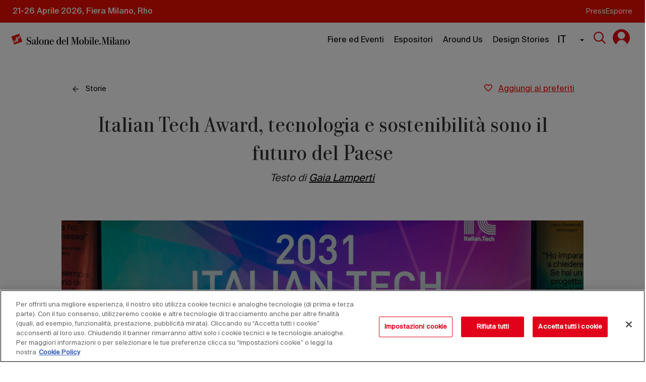

--- FILE ---
content_type: text/html; charset=UTF-8
request_url: https://www.salonemilano.it/it/articoli/italian-tech-award-tecnologia-e-sostenibilita-sono-il-futuro-del-paese
body_size: 36320
content:
<!DOCTYPE html>
<html  lang="it" dir="ltr" prefix="og: https://ogp.me/ns#">
<head>
  
      <!-- CookiePro Cookies Consent Notice start for salonemilano.it -->
    <script src="https://cookie-cdn.cookiepro.com/scripttemplates/otSDKStub.js" data-document-language="true" type="text/javascript" charset="UTF-8" data-domain-script="1974661c-af0f-47f5-befe-92d1ad2763fa" ></script>
    <script type="text/javascript">
      function OptanonWrapper() { }
    </script>
    <!-- CookiePro Cookies Consent Notice end for salonemilano.it -->
  <script>
(function(t,n,c,i,d){t[c]=t[c]||{};t[c].providerId=i;t[c].options=t[c].options||d;
var f='ready';t[c][f]=t[c][f]||function(z){t[c][f].q=t[c][f].q||[];t[c][f].q.push(z);
return t[c];};var s=n.createElement('script');s.setAttribute('global',c);s.async=!0;
s.src='https://js.tncid.app/route.js';n.querySelector('head,body').appendChild(s);})
(window,document,'__tnc','185dc097-9abb-46ef-897b-a73bea5cc410',{autostart:true});
</script>



  <meta charset="utf-8" />
<noscript><style>form.antibot * :not(.antibot-message) { display: none !important; }</style>
</noscript><meta name="description" content="Il titolo di Italian Tech Person of the Year quest’anno va a Luca Travaglini che con la sua fattoria verticale riconferma l’importanza della tecnologia nel supportare un futuro più sostenibile. Insieme a lui, gareggiavano altri 11 maghi del tech dalle idee altrettanto originali, innovative e stimolanti." />
<link rel="canonical" href="https://www.salonemilano.it/it/articoli/italian-tech-award-tecnologia-e-sostenibilita-sono-il-futuro-del-paese" />
<meta property="og:image" content="https://www.salonemilano.it/sites/default/files/styles/large/public/images/articles/2021-12/Italian%20Tech%20Award.jpg.webp?itok=uYlHXSyn" />
<meta name="Generator" content="Drupal 10 (https://www.drupal.org)" />
<meta name="MobileOptimized" content="width" />
<meta name="HandheldFriendly" content="true" />
<meta name="viewport" content="width=device-width, initial-scale=1.0" />
<link rel="icon" href="/themes/custom/sdm/favicon.ico" type="image/vnd.microsoft.icon" />
<link rel="alternate" hreflang="it" href="https://www.salonemilano.it/it/articoli/italian-tech-award-tecnologia-e-sostenibilita-sono-il-futuro-del-paese" />
<link rel="alternate" hreflang="en" href="https://www.salonemilano.it/en/articles/italian-tech-award-countrys-future-lies-technology-and-sustainability" />
<script>window.a2a_config=window.a2a_config||{};a2a_config.callbacks=[];a2a_config.overlays=[];a2a_config.templates={};</script>

    <title>Italian Tech Award, tecnologia e sostenibilità sono il futuro del Paese | Salone del Mobile</title>
    <link rel="stylesheet" media="all" href="/sites/default/files/css/css_qCfHvnqIXFjpvt5SOMKP_EyyC2oyUAYR9Qz--4mBmy8.css?delta=0&amp;language=it&amp;theme=sdm&amp;include=[base64]" />
<link rel="stylesheet" media="all" href="/sites/default/files/css/css_tbDprjHWpdeD1yz13VeKSiuSPySRQEd0vDwAYvMf3NU.css?delta=1&amp;language=it&amp;theme=sdm&amp;include=[base64]" />
<link rel="stylesheet" media="all" href="//fonts.googleapis.com/css?family=Raleway:300,400,700,800,900" />

      <script type="application/json" data-drupal-selector="drupal-settings-json">{"path":{"baseUrl":"\/","pathPrefix":"it\/","currentPath":"node\/58861","currentPathIsAdmin":false,"isFront":false,"currentLanguage":"it","sdmFullUrl":"https:\/\/www.salonemilano.it"},"pluralDelimiter":"\u0003","suppressDeprecationErrors":true,"ajaxPageState":{"libraries":"[base64]","theme":"sdm","theme_token":null},"ajaxTrustedUrl":{"form_action_p_pvdeGsVG5zNF_XLGPTvYSKCf43t8qZYSwcfZl2uzM":true,"\/it\/articoli\/italian-tech-award-tecnologia-e-sostenibilita-sono-il-futuro-del-paese?ajax_form=1":true,"\/it\/ricerca":true},"antibot":{"forms":{"webform-submission-contact-us-registration-v2-node-58861-add-form":{"id":"webform-submission-contact-us-registration-v2-node-58861-add-form","key":"ETLtrmd52h0Y0Nw-s87XIir1rNudkg1U67l3Oc0dbeO"},"webform-submission-newsletter-registration-node-58861-add-form":{"id":"webform-submission-newsletter-registration-node-58861-add-form","key":"gactMfS0-OrIh-eTbwdZdYyvynBukyHV_mz7AFqnBvi"}}},"ajax":{"edit-actions-submit":{"callback":"::submitAjaxForm","event":"click","effect":"fade","speed":500,"progress":{"type":"throbber","message":""},"disable-refocus":true,"url":"\/it\/articoli\/italian-tech-award-tecnologia-e-sostenibilita-sono-il-futuro-del-paese?ajax_form=1","httpMethod":"POST","dialogType":"ajax","submit":{"_triggering_element_name":"op","_triggering_element_value":"Invia la tua richiesta"}},"edit-sub-typology":{"callback":"_sdm_contact_us_register_webform_update_operator_element","event":"change","wrapper":"sub-typology-element-wrapper","progress":{"type":"none"},"url":"\/it\/articoli\/italian-tech-award-tecnologia-e-sostenibilita-sono-il-futuro-del-paese?ajax_form=1","httpMethod":"POST","dialogType":"ajax","submit":{"_triggering_element_name":"sub_typology"}},"edit-operator-type--2":{"callback":"_sdm_contact_us_register_webform_update_operator_element","event":"change","wrapper":"role-company-element-wrapper","progress":{"type":"none"},"url":"\/it\/articoli\/italian-tech-award-tecnologia-e-sostenibilita-sono-il-futuro-del-paese?ajax_form=1","httpMethod":"POST","dialogType":"ajax","submit":{"_triggering_element_name":"operator_type"}},"edit-nazione":{"callback":"_sdm_contact_us_register_webform_update_citta_element","event":"change","wrapper":"citta-element-wrapper","progress":{"type":"none"},"url":"\/it\/articoli\/italian-tech-award-tecnologia-e-sostenibilita-sono-il-futuro-del-paese?ajax_form=1","httpMethod":"POST","dialogType":"ajax","submit":{"_triggering_element_name":"nazione"}},"edit-submit-newsletter-submit":{"callback":"::submitAjaxForm","event":"click","effect":"fade","speed":500,"progress":{"type":"throbber","message":""},"disable-refocus":true,"url":"\/it\/articoli\/italian-tech-award-tecnologia-e-sostenibilita-sono-il-futuro-del-paese?ajax_form=1","httpMethod":"POST","dialogType":"ajax","submit":{"_triggering_element_name":"op","_triggering_element_value":"Invia la tua richiesta"}},"edit-operator-type":{"callback":"_sdm_newsletter_register_webform_update_operator_element","event":"change","wrapper":"sub-typo-element-wrapper","progress":{"type":"none"},"url":"\/it\/articoli\/italian-tech-award-tecnologia-e-sostenibilita-sono-il-futuro-del-paese?ajax_form=1","httpMethod":"POST","dialogType":"ajax","submit":{"_triggering_element_name":"operator_type"}}},"dataLayer":{"defaultLang":"it","languages":{"it":{"id":"it","name":"Italiano","direction":"ltr","weight":0},"en":{"id":"en","name":"EN","direction":"ltr","weight":1}}},"data":{"extlink":{"extTarget":false,"extTargetAppendNewWindowLabel":"(opens in a new window)","extTargetNoOverride":false,"extNofollow":true,"extTitleNoOverride":false,"extNoreferrer":true,"extFollowNoOverride":false,"extClass":"0","extLabel":"(link is external)","extImgClass":false,"extSubdomains":true,"extExclude":"(www\\.salonemilano\\.it)","extInclude":"","extCssExclude":"","extCssInclude":"","extCssExplicit":"","extAlert":false,"extAlertText":"This link will take you to an external web site. We are not responsible for their content.","extHideIcons":false,"mailtoClass":"0","telClass":"0","mailtoLabel":"(link sends email)","telLabel":"(link is a phone number)","extUseFontAwesome":false,"extIconPlacement":"append","extPreventOrphan":true,"extFaLinkClasses":"fa fa-external-link","extFaMailtoClasses":"fa fa-envelope-o","extAdditionalLinkClasses":"","extAdditionalMailtoClasses":"","extAdditionalTelClasses":"","extFaTelClasses":"fa fa-phone","whitelistedDomains":[],"extExcludeNoreferrer":""}},"bootstrap":{"forms_has_error_value_toggle":1,"modal_animation":1,"modal_backdrop":"true","modal_focus_input":1,"modal_keyboard":1,"modal_select_text":1,"modal_show":1,"modal_size":"","popover_enabled":1,"popover_animation":1,"popover_auto_close":1,"popover_container":"body","popover_content":"","popover_delay":"0","popover_html":0,"popover_placement":"right","popover_selector":"","popover_title":"","popover_trigger":"click","tooltip_enabled":1,"tooltip_animation":1,"tooltip_container":"body","tooltip_delay":"0","tooltip_html":0,"tooltip_placement":"auto left","tooltip_selector":"","tooltip_trigger":"hover"},"map":{"jwt":"eyJ0eXAiOiJKV1QiLCJhbGciOiJIUzI1NiJ9.eyJpZCI6MCwiaWF0IjoxNzY4NzkwOTIxfQ.hxgXGunV5t6vafvA3l5t6BwN8srFSlOORBYmpH8kxl4"},"user":{"uid":0,"permissionsHash":"a0347b2c04250c8fc1ba9314d7a1ee16129905bcdb1c8aafa4156c14e50de22d"}}</script>
<script src="/sites/default/files/js/js_CUETFDjpTd4D653xU9bgtM80kTVtNquavirzZJEgprI.js?scope=header&amp;delta=0&amp;language=it&amp;theme=sdm&amp;include=[base64]"></script>
<script src="/modules/contrib/webform/js/webform.form.auto_focus.js?v=10.5.8"></script>

        <!-- Google Tag Manager -->
        <script>(function (w, d, s, l, i) {
            w[l] = w[l] || [];
            w[l].push({
              'gtm.start':
                new Date().getTime(), event: 'gtm.js'
            });
            var f = d.getElementsByTagName(s)[0],
              j = d.createElement(s), dl = l != 'dataLayer' ? '&l=' + l : '';
            j.async = true;
            j.src =
              'https://www.googletagmanager.com/gtm.js?id=' + i + dl;
            f.parentNode.insertBefore(j, f);
          })(window, document, 'script', 'dataLayer', 'GTM-5N82RN7');</script>
        <!-- End Google Tag Manager -->
        </head>
<body class="path-node page-node-type-article has-glyphicons">

<!-- Google Tag Manager (noscript) -->
<noscript>
  <iframe src="https://www.googletagmanager.com/ns.html?id=GTM-5N82RN7"
          height="0" width="0" style="display:none;visibility:hidden"></iframe>
</noscript>
<!-- End Google Tag Manager (noscript) -->
<a href="#main-content" class="visually-hidden focusable skip-link">
  Salta al contenuto principale
</a>

  <div class="dialog-off-canvas-main-canvas" data-off-canvas-main-canvas>
                   <div class="region region-navigation">
    



                                                            




   
<header id="new-navbar">
  <div id="menu-overlay"></div><div style="width:100%;background-color:#EC0E00;display:flex;justify-content:center">
  <div class='nav-header' style="max-width:1280px">
    <p class='body-text'>21-26 Aprile 2026, Fiera Milano, Rho</p>
    <nav class='nav-header-links'>
      <ul>
                  <li>
            <a class='collout-text link' href="/it/press">Press</a>
          </li>
                  <li>
            <a class='collout-text link' href="/it/fiere-e-eventi/esporre">Esporre</a>
          </li>
              </ul>
    </nav>
    </div>
  </div>
  <div class='nav-menu'>
    <div class='nav-menu-box-white'></div>
    <div class="logo-desktop" style="width:250px">
      <a href="/">
        <img class="img-responsive" src="/themes/custom/sdm/images/header/logo-black.svg" alt="Salone del mobile"/>
      </a>
    </div>
    <div class="logo-mobile"  style="width:100px">
      <a href="/">
        <img class="img-responsive" src="/themes/custom/sdm/images/header/logo-black-mobile-tx.svg" alt="Salone del mobile"/>
      </a>
    </div>
    <div class='nav-menu-box'>
      <nav class='nav-menu-links-desktop'>
        <ul>
                                  <li class='menu-item-desktop item-0' id='fiere-ed-eventi'>
           
   <button
 aria-expanded="false" aria-label="First level menu: Fiere ed Eventi" aria-controls="submenu-0--fiere-ed-eventi" class='link body-text ' >Fiere ed Eventi
</button> 
                              <div id="submenu-0--fiere-ed-eventi" class="submenu-desktop sub-menu-0--fiere-ed-eventi">
                  <ul class='flex-menu'>
                                                                                                                                                        <li class='submenu-item-desktop link-hidden  item-1 '  id='manifestazioni' >
  <button     class='title-3 link first-link'    aria-expanded="false" aria-label="Second level menu item : Fiere ed Eventi" aria-controls="submenu-1--manifestazioni"  >
                          <span>Manifestazioni</span>
                          <div class='flex-box'>
                                                        <img class="icon-arrow" width="30px" src="/themes/custom/sdm/images/header/Chevron_right_black.svg" alt="Chevron_right"
                                                            style="opacity:1;"
                                                          >
                          </div>
                     </button>                       </li>
                                                                                                                                                        <li class='submenu-item-desktop link-hidden  item-1 '  id='visitare' >
  <button     class='title-3 link first-link'    aria-expanded="false" aria-label="Second level menu item : Fiere ed Eventi" aria-controls="submenu-1--visitare"  >
                          <span>Visitare</span>
                          <div class='flex-box'>
                                                        <img class="icon-arrow" width="30px" src="/themes/custom/sdm/images/header/Chevron_right_black.svg" alt="Chevron_right"
                                                            style="opacity:1;"
                                                          >
                          </div>
                     </button>                       </li>
                                      </ul>
                  <div class="sub-menu-container">
                                                                                        <ul id="submenu-1--manifestazioni" class="flex-menu subsubmenu sub-menu-1--manifestazioni">
                                                                                                                                          <li class="submenu-item-desktop link-hidden  "  >
                              <a class="link title-5 second-link"  href="/it/manifestazioni/salone-internazionale-del-mobile"  >
                                                                                                                                                                                                                                <span>Salone Internazionale del Mobile</span>
                                <div class='flex-box'>
                                                                    <img class="icon-arrow" width="30px" src="/themes/custom/sdm/images/header/Chevron_right_black.svg" alt="Chevron_right"
                                                                        style="display: none;"
                                                                      >
                                </div>
                              </a>
                            </li>
                                                                                                                                          <li class="submenu-item-desktop link-hidden  "  >
                              <a class="link title-5 second-link"  href="/it/manifestazioni/salone-internazionale-del-complemento-darredo"  >
                                                                                                                                                                                                                                <span> Salone Internazionale del Complemento d&#039;Arredo</span>
                                <div class='flex-box'>
                                                                    <img class="icon-arrow" width="30px" src="/themes/custom/sdm/images/header/Chevron_right_black.svg" alt="Chevron_right"
                                                                        style="display: none;"
                                                                      >
                                </div>
                              </a>
                            </li>
                                                                                                                                          <li class="submenu-item-desktop link-hidden  "  >
                              <a class="link title-5 second-link"  href="/it/manifestazioni/workplace3.0"  >
                                                                                                                                                                                                                                <span>Workplace 3.0</span>
                                <div class='flex-box'>
                                                                    <img class="icon-arrow" width="30px" src="/themes/custom/sdm/images/header/Chevron_right_black.svg" alt="Chevron_right"
                                                                        style="display: none;"
                                                                      >
                                </div>
                              </a>
                            </li>
                                                                                                                                          <li class="submenu-item-desktop link-hidden  "  >
                              <a class="link title-5 second-link"  href="/it/manifestazioni/s-project"  >
                                                                                                                                                                                                                                <span>S.Project</span>
                                <div class='flex-box'>
                                                                    <img class="icon-arrow" width="30px" src="/themes/custom/sdm/images/header/Chevron_right_black.svg" alt="Chevron_right"
                                                                        style="display: none;"
                                                                      >
                                </div>
                              </a>
                            </li>
                                                                                                                                          <li class="submenu-item-desktop link-hidden  "  >
                              <a class="link title-5 second-link"  href="/it/manifestazioni/eurocucina-ftk-technology-for-the-kitchen"  >
                                                                                                                                                                                                                                <span>EuroCucina / FTK - Technology For the Kitchen</span>
                                <div class='flex-box'>
                                                                    <img class="icon-arrow" width="30px" src="/themes/custom/sdm/images/header/Chevron_right_black.svg" alt="Chevron_right"
                                                                        style="display: none;"
                                                                      >
                                </div>
                              </a>
                            </li>
                                                                                                                                          <li class="submenu-item-desktop link-hidden  "  >
                              <a class="link title-5 second-link"  href="/it/manifestazioni/salone-internazionale-del-bagno"  >
                                                                                                                                                                                                                                <span>Salone Internazionale del Bagno</span>
                                <div class='flex-box'>
                                                                    <img class="icon-arrow" width="30px" src="/themes/custom/sdm/images/header/Chevron_right_black.svg" alt="Chevron_right"
                                                                        style="display: none;"
                                                                      >
                                </div>
                              </a>
                            </li>
                                                                                                                                          <li class="submenu-item-desktop link-hidden  "  >
                              <a class="link title-5 second-link"  href="/it/manifestazioni/salonesatellite"  >
                                                                                                                                                                                                                                <span>SaloneSatellite</span>
                                <div class='flex-box'>
                                                                    <img class="icon-arrow" width="30px" src="/themes/custom/sdm/images/header/Chevron_right_black.svg" alt="Chevron_right"
                                                                        style="display: none;"
                                                                      >
                                </div>
                              </a>
                            </li>
                                                    <li class='show-all'>
                            <a href="/it/manifestazioni">
                              <span>Vedi tutti </span>
                              <img src="/themes/custom/sdm/images/header/East.svg" alt="East">
                            </a>
                          </li>
                        </ul>
                                                                                                              <ul id="submenu-1--visitare" class="flex-menu subsubmenu sub-menu-1--visitare">
                                                                                                                                          <li class="submenu-item-desktop link-hidden  "  >
                              <a class="link title-5 second-link"  href="/it/accessibilita"  >
                                                                                                                                                                                                                                <span>Accessibilità</span>
                                <div class='flex-box'>
                                                                    <img class="icon-arrow" width="30px" src="/themes/custom/sdm/images/header/Chevron_right_black.svg" alt="Chevron_right"
                                                                        style="display: none;"
                                                                      >
                                </div>
                              </a>
                            </li>
                                                                                                                                          <li class="submenu-item-desktop link-hidden  "  >
                              <a class="link title-5 second-link"  href="/it/biglietti-e-modalita-di-ingresso"  >
                                                                                                                                                                                                                                <span>Biglietti e modalità di ingresso</span>
                                <div class='flex-box'>
                                                                    <img class="icon-arrow" width="30px" src="/themes/custom/sdm/images/header/Chevron_right_black.svg" alt="Chevron_right"
                                                                        style="display: none;"
                                                                      >
                                </div>
                              </a>
                            </li>
                                                                                                                                          <li class="submenu-item-desktop link-hidden  "  >
                              <a class="link title-5 second-link"  href="/it/come-arrivare"  >
                                                                                                                                                                                                                                <span>Come arrivare</span>
                                <div class='flex-box'>
                                                                    <img class="icon-arrow" width="30px" src="/themes/custom/sdm/images/header/Chevron_right_black.svg" alt="Chevron_right"
                                                                        style="display: none;"
                                                                      >
                                </div>
                              </a>
                            </li>
                                                                                                                                          <li class="submenu-item-desktop link-hidden  "  >
                              <a class="link title-5 second-link"  href="/it/informazioni-la-visita"  >
                                                                                                                                                                                                                                <span>Informazioni per la visita</span>
                                <div class='flex-box'>
                                                                    <img class="icon-arrow" width="30px" src="/themes/custom/sdm/images/header/Chevron_right_black.svg" alt="Chevron_right"
                                                                        style="display: none;"
                                                                      >
                                </div>
                              </a>
                            </li>
                                                                                                                                          <li class="submenu-item-desktop link-hidden  "  >
                              <a class="link title-5 second-link"  href="/it/pianta-fiera"  >
                                                                                                                                                                                                                                <span>Pianta fiera</span>
                                <div class='flex-box'>
                                                                    <img class="icon-arrow" width="30px" src="/themes/custom/sdm/images/header/Chevron_right_black.svg" alt="Chevron_right"
                                                                        style="display: none;"
                                                                      >
                                </div>
                              </a>
                            </li>
                                                    <li class='show-all'>
                            <a href="/it/fiere-e-eventi/visitare">
                              <span>Vedi tutti </span>
                              <img src="/themes/custom/sdm/images/header/East.svg" alt="East">
                            </a>
                          </li>
                        </ul>
                                                            </div>
                                                                                                                              

                                                                                        
                                                                                                                                  

                                                                                        
                                                                                                                                  

                                                                                        
                                                                                                                                  

                                                                                        
                                                                                                                                  

                                                                                        
                                                                                                                                  

                                                                                        
                                                                                                                                  

                                                                                        
                                                                                                                                                                        

                                                                                        
                                                                                                                                  

                                                                                        
                                                                                                                                  

                                                                                        
                                                                                                                                  

                                                                                        
                                                                                                                                  

                                                                                        
                                                                              <ul class='menu-highlight-desktop'>
                    <div class='link-hidden'>
                                        </div>
                                      </ul>
                  <div class='sub-menu-ajax'>
                                     </div>
                </div>
                            <div class='bg-submenu-desktop'>
                <div></div>
                <div></div>
                <div class='bg-dark-w'></div>
              </div>
              <div class='bg-submenu-desktop-2'>
                <div></div>
                <div class='bg-dark-w-2'></div>
              </div>
            </li>
                                  <li class='menu-item-desktop item-0' id='espositori'>
           
   <button
 aria-expanded="false" aria-label="First level menu: Espositori" aria-controls="submenu-0--espositori" class='link body-text ' >Espositori
</button> 
                              <div id="submenu-0--espositori" class="submenu-desktop sub-menu-0--espositori">
                  <ul class='flex-menu'>
                                                                                                                                                        <li class='submenu-item-desktop link-hidden  item-1 '  id='catalogo-salone-2025' >
  <button     class='title-3 link first-link'    aria-expanded="false" aria-label="Second level menu item : Espositori" aria-controls="submenu-1--catalogo-salone-2025"  >
                          <span>Catalogo Salone 2025</span>
                          <div class='flex-box'>
                                                        <img class="icon-arrow" width="30px" src="/themes/custom/sdm/images/header/Chevron_right_black.svg" alt="Chevron_right"
                                                            style="opacity:1;"
                                                          >
                          </div>
                     </button>                       </li>
                                                                                                                                                        <li class='submenu-item-desktop link-hidden  item-1 '   data-href='/it/brand' data-title='Pagine Brand' id='brands' >
  <button     class='title-3 link first-link'    aria-expanded="false" aria-label="Second level menu item : Espositori" aria-controls="submenu-1--pagine-brand"  >
                          <span>Pagine Brand</span>
                          <div class='flex-box'>
                                                        <img class="icon-arrow" width="30px" src="/themes/custom/sdm/images/header/Chevron_right_black.svg" alt="Chevron_right"
                                                            style="opacity:1;"
                                                          >
                          </div>
                     </button>                       </li>
                                                                                                                                                        <li class='submenu-item-desktop link-hidden  item-1 '  id='prodotti' >
  <button     class='title-3 link first-link'    aria-expanded="false" aria-label="Second level menu item : Espositori" aria-controls="submenu-1--prodotti"  >
                          <span>Prodotti</span>
                          <div class='flex-box'>
                                                        <img class="icon-arrow" width="30px" src="/themes/custom/sdm/images/header/Chevron_right_black.svg" alt="Chevron_right"
                                                            style="opacity:1;"
                                                          >
                          </div>
                     </button>                       </li>
                                                                                                                                                        <li class='submenu-item-desktop link-hidden '  >
                           <a      class='title-3 link first-link'  
href="https://www.salonemilano.it/it/virtual-stand" 
 >
                          <span>Virtual stand</span>
                          <div class='flex-box'>
                                                          <p class="chip-new" style="background-color: #E2001A; color: #FFFFFF;">
                                Aggiornato al 2025
                              </p>
                                                        <img class="icon-arrow" width="30px" src="/themes/custom/sdm/images/header/Chevron_right_black.svg" alt="Chevron_right"
                                                            style="display: none;"
                                                          >
                          </div>
                          </a>                       </li>
                                                                                                                                                        <li class='submenu-item-desktop link-hidden '  >
                           <a      class='title-3 link first-link'  
href="/it/biennali" 
 >
                          <span>Espositori biennali 2024</span>
                          <div class='flex-box'>
                                                        <img class="icon-arrow" width="30px" src="/themes/custom/sdm/images/header/Chevron_right_black.svg" alt="Chevron_right"
                                                            style="display: none;"
                                                          >
                          </div>
                          </a>                       </li>
                                      </ul>
                  <div class="sub-menu-container">
                                                                                        <ul id="submenu-1--catalogo-salone-2025" class="flex-menu subsubmenu sub-menu-1--catalogo-salone-2025">
                                                                                                                                          <li class="submenu-item-desktop link-hidden  item-2  " id='naviga-per-manifestazione' >
                              <a class="link title-5 second-link"  >
                                                                                                                                                                                                                                <span>Naviga per manifestazione</span>
                                <div class='flex-box'>
                                                                    <img class="icon-arrow" width="30px" src="/themes/custom/sdm/images/header/Chevron_right_black.svg" alt="Chevron_right"
                                                                        style="opacity:1;"
                                                                      >
                                </div>
                              </a>
                            </li>
                                                                                                                                          <li class="submenu-item-desktop link-hidden  item-2  " id='naviga-per-hall' >
                              <a class="link title-5 second-link"  >
                                                                                                                                                                                                                                <span>Naviga per Hall</span>
                                <div class='flex-box'>
                                                                    <img class="icon-arrow" width="30px" src="/themes/custom/sdm/images/header/Chevron_right_black.svg" alt="Chevron_right"
                                                                        style="opacity:1;"
                                                                      >
                                </div>
                              </a>
                            </li>
                                                    <li class='show-all'>
                            <a href="/it/exhibitors">
                              <span>Vedi tutti </span>
                              <img src="/themes/custom/sdm/images/header/East.svg" alt="East">
                            </a>
                          </li>
                        </ul>
                                                                                                                                                                              <ul id="submenu-1--prodotti" class="flex-menu subsubmenu sub-menu-1--prodotti">
                                                                                                                                          <li class="submenu-item-desktop link-hidden   item-2-whit-img " id='armadi-e-contenitori'  data-id-category='31' >
                              <a class="link title-5 second-link"  href="/it/armadi-e-contenitori"  >
                                                                                                                                                                                                                                  <img class="icon" width='30px' src="/sites/default/files/2025-01/Dresser.png" alt="">
                                                                <span>Armadi e contenitori</span>
                                <div class='flex-box'>
                                                                    <img class="icon-arrow" width="30px" src="/themes/custom/sdm/images/header/Chevron_right_black.svg" alt="Chevron_right"
                                                                        style="display: none;"
                                                                      >
                                </div>
                              </a>
                            </li>
                                                                                                                                          <li class="submenu-item-desktop link-hidden   item-2-whit-img " id='complementi-d-arredo'  data-id-category='161' >
                              <a class="link title-5 second-link"  href="/it/complementi-darredo"  >
                                                                                                                                                                                                                                  <img class="icon" width='30px' src="/sites/default/files/2025-01/complemento.png" alt="">
                                                                <span>Complementi d&#039;arredo</span>
                                <div class='flex-box'>
                                                                    <img class="icon-arrow" width="30px" src="/themes/custom/sdm/images/header/Chevron_right_black.svg" alt="Chevron_right"
                                                                        style="display: none;"
                                                                      >
                                </div>
                              </a>
                            </li>
                                                                                                                                          <li class="submenu-item-desktop link-hidden   item-2-whit-img " id='divani-e-poltrone'  data-id-category='38' >
                              <a class="link title-5 second-link"  href="/it/divani-e-poltrone"  >
                                                                                                                                                                                                                                  <img class="icon" width='30px' src="/sites/default/files/2025-01/poltrona.png" alt="">
                                                                <span>Divani e poltrone</span>
                                <div class='flex-box'>
                                                                    <img class="icon-arrow" width="30px" src="/themes/custom/sdm/images/header/Chevron_right_black.svg" alt="Chevron_right"
                                                                        style="display: none;"
                                                                      >
                                </div>
                              </a>
                            </li>
                                                                                                                                          <li class="submenu-item-desktop link-hidden   item-2-whit-img " id='gazebi-pergole-e-ombrelloni'  data-id-category='91' >
                              <a class="link title-5 second-link"  href="/it/gazebi-pergole-e-ombrelloni"  >
                                                                                                                                                                                                                                  <img class="icon" width='30px' src="/sites/default/files/2025-03/ombrelloni.png" alt="">
                                                                <span>Gazebi pergole e ombrelloni</span>
                                <div class='flex-box'>
                                                                    <img class="icon-arrow" width="30px" src="/themes/custom/sdm/images/header/Chevron_right_black.svg" alt="Chevron_right"
                                                                        style="display: none;"
                                                                      >
                                </div>
                              </a>
                            </li>
                                                                                                                                          <li class="submenu-item-desktop link-hidden   item-2-whit-img " id='illuminazione'  data-id-category='156' >
                              <a class="link title-5 second-link"  href="/it/illuminazione"  >
                                                                                                                                                                                                                                  <img class="icon" width='30px' src="/sites/default/files/2025-01/illuminazione.png" alt="">
                                                                <span>Illuminazione</span>
                                <div class='flex-box'>
                                                                    <img class="icon-arrow" width="30px" src="/themes/custom/sdm/images/header/Chevron_right_black.svg" alt="Chevron_right"
                                                                        style="display: none;"
                                                                      >
                                </div>
                              </a>
                            </li>
                                                                                                                                          <li class="submenu-item-desktop link-hidden   item-2-whit-img " id='letti'  data-id-category='116' >
                              <a class="link title-5 second-link"  href="/it/letti"  >
                                                                                                                                                                                                                                  <img class="icon" width='30px' src="/sites/default/files/2025-01/Bed.png" alt="">
                                                                <span>Letti</span>
                                <div class='flex-box'>
                                                                    <img class="icon-arrow" width="30px" src="/themes/custom/sdm/images/header/Chevron_right_black.svg" alt="Chevron_right"
                                                                        style="display: none;"
                                                                      >
                                </div>
                              </a>
                            </li>
                                                                                                                                          <li class="submenu-item-desktop link-hidden   item-2-whit-img " id='scrivanie-e-postazioni'  data-id-category='141' >
                              <a class="link title-5 second-link"  href="/it/scrivanie-e-postazioni"  >
                                                                                                                                                                                                                                  <img class="icon" width='30px' src="/sites/default/files/2025-01/scrivania.png" alt="">
                                                                <span>Scrivanie e postazioni</span>
                                <div class='flex-box'>
                                                                    <img class="icon-arrow" width="30px" src="/themes/custom/sdm/images/header/Chevron_right_black.svg" alt="Chevron_right"
                                                                        style="display: none;"
                                                                      >
                                </div>
                              </a>
                            </li>
                                                    <li class='show-all'>
                            <a href="/it/classi-prodotto">
                              <span>Vedi tutti </span>
                              <img src="/themes/custom/sdm/images/header/East.svg" alt="East">
                            </a>
                          </li>
                        </ul>
                                                                                                                                                                                            </div>
                                                                                                                              

                                                                                        
                                                                      <ul class="subsubmenu flex-menu sub-sub-menu-container sub-menu-2--naviga-per-manifestazione">
                          <div class=" list-container">
                                                          <li class="submenu-item-desktop">
                                <a class="link title-5" href="/it/exhibitors?anno=2025&amp;evento=SMI&amp;pageNumber=1" style="height:50px;text-transform:none">
                                  <span>Salone Internazionale del Mobile</span>
                                </a>
                              </li>
                                                          <li class="submenu-item-desktop">
                                <a class="link title-5" href="/it/exhibitors?anno=2025&amp;evento=CDA&amp;pageNumber=1" style="height:50px;text-transform:none">
                                  <span>Salone Internazionale del Complemento d&#039;Arredo</span>
                                </a>
                              </li>
                                                          <li class="submenu-item-desktop">
                                <a class="link title-5" href="/it/exhibitors?anno=2025&amp;evento=EIM&amp;pageNumber=1" style="height:50px;text-transform:none">
                                  <span>Workplace 3.0</span>
                                </a>
                              </li>
                                                          <li class="submenu-item-desktop">
                                <a class="link title-5" href="/it/exhibitors?anno=2025&amp;evento=S_P&amp;pageNumber=1" style="height:50px;text-transform:none">
                                  <span>S.Project</span>
                                </a>
                              </li>
                                                          <li class="submenu-item-desktop">
                                <a class="link title-5" href="/it/exhibitors?anno=2025&amp;evento=EUL&amp;pageNumber=1" style="height:50px;text-transform:none">
                                  <span>Euroluce</span>
                                </a>
                              </li>
                                                      </div>
                                                  </ul>
                                                                                                                                  

                                                                                        
                                                                      <ul class="subsubmenu flex-menu sub-sub-menu-container sub-menu-2--naviga-per-hall">
                          <div class="grid-container ">
                                                          <li class="submenu-item-desktop">
                                <a class="link title-5" href="/it/exhibitors?anno=2025&amp;hall=01&amp;pageNumber=1" style="height:50px;text-transform:none">
                                  <span>01</span>
                                </a>
                              </li>
                                                          <li class="submenu-item-desktop">
                                <a class="link title-5" href="/it/exhibitors?anno=2025&amp;hall=02&amp;pageNumber=1" style="height:50px;text-transform:none">
                                  <span>02</span>
                                </a>
                              </li>
                                                          <li class="submenu-item-desktop">
                                <a class="link title-5" href="/it/exhibitors?anno=2025&amp;hall=03&amp;pageNumber=1" style="height:50px;text-transform:none">
                                  <span>03</span>
                                </a>
                              </li>
                                                          <li class="submenu-item-desktop">
                                <a class="link title-5" href="/it/exhibitors?anno=2025&amp;hall=04&amp;pageNumber=1" style="height:50px;text-transform:none">
                                  <span>04</span>
                                </a>
                              </li>
                                                          <li class="submenu-item-desktop">
                                <a class="link title-5" href="/it/exhibitors?anno=2025&amp;hall=05&amp;pageNumber=1" style="height:50px;text-transform:none">
                                  <span>05</span>
                                </a>
                              </li>
                                                          <li class="submenu-item-desktop">
                                <a class="link title-5" href="/it/exhibitors?anno=2025&amp;hall=06&amp;pageNumber=1" style="height:50px;text-transform:none">
                                  <span>06</span>
                                </a>
                              </li>
                                                          <li class="submenu-item-desktop">
                                <a class="link title-5" href="/it/exhibitors?anno=2025&amp;hall=07&amp;pageNumber=1" style="height:50px;text-transform:none">
                                  <span>07</span>
                                </a>
                              </li>
                                                          <li class="submenu-item-desktop">
                                <a class="link title-5" href="/it/exhibitors?anno=2025&amp;hall=08&amp;pageNumber=1" style="height:50px;text-transform:none">
                                  <span>08</span>
                                </a>
                              </li>
                                                          <li class="submenu-item-desktop">
                                <a class="link title-5" href="/it/exhibitors?anno=2025&amp;hall=09&amp;pageNumber=1" style="height:50px;text-transform:none">
                                  <span>09</span>
                                </a>
                              </li>
                                                          <li class="submenu-item-desktop">
                                <a class="link title-5" href="/it/exhibitors?anno=2025&amp;hall=10&amp;pageNumber=1" style="height:50px;text-transform:none">
                                  <span>10</span>
                                </a>
                              </li>
                                                          <li class="submenu-item-desktop">
                                <a class="link title-5" href="/it/exhibitors?anno=2025&amp;hall=11&amp;pageNumber=1" style="height:50px;text-transform:none">
                                  <span>11</span>
                                </a>
                              </li>
                                                          <li class="submenu-item-desktop">
                                <a class="link title-5" href="/it/exhibitors?anno=2025&amp;hall=13&amp;pageNumber=1" style="height:50px;text-transform:none">
                                  <span>13</span>
                                </a>
                              </li>
                                                          <li class="submenu-item-desktop">
                                <a class="link title-5" href="/it/exhibitors?anno=2025&amp;hall=14&amp;pageNumber=1" style="height:50px;text-transform:none">
                                  <span>14</span>
                                </a>
                              </li>
                                                          <li class="submenu-item-desktop">
                                <a class="link title-5" href="/it/exhibitors?anno=2025&amp;hall=15&amp;pageNumber=1" style="height:50px;text-transform:none">
                                  <span>15</span>
                                </a>
                              </li>
                                                          <li class="submenu-item-desktop">
                                <a class="link title-5" href="/it/exhibitors?anno=2025&amp;hall=18&amp;pageNumber=1" style="height:50px;text-transform:none">
                                  <span>18</span>
                                </a>
                              </li>
                                                          <li class="submenu-item-desktop">
                                <a class="link title-5" href="/it/exhibitors?anno=2025&amp;hall=22&amp;pageNumber=1" style="height:50px;text-transform:none">
                                  <span>22</span>
                                </a>
                              </li>
                                                          <li class="submenu-item-desktop">
                                <a class="link title-5" href="/it/exhibitors?anno=2025&amp;hall=24&amp;pageNumber=1" style="height:50px;text-transform:none">
                                  <span>24</span>
                                </a>
                              </li>
                                                          <li class="submenu-item-desktop">
                                <a class="link title-5" href="/it/exhibitors?anno=2025&amp;hall=C.so%20Italia&amp;pageNumber=1" style="height:50px;text-transform:none">
                                  <span>C.so Italia</span>
                                </a>
                              </li>
                                                      </div>
                                                  </ul>
                                                                                                                                                                                                              

                                                                                                                                                                                        <div class="submenu-item-image sub-menu-2-img--armadi-e-contenitori">
                            <a href="/it/armadi-e-contenitori"   >
                              <img src="/sites/default/files/2025-01/armadi%20e%20contenitori_misuraemme_menu.jpg" alt="">
                            </a>
                                                    </div>
                      
                                                                                                                                  

                                                                                                                                                                                        <div class="submenu-item-image sub-menu-2-img--complementi-d-arredo">
                            <a href="/it/complementi-darredo"   >
                              <img src="/sites/default/files/2025-01/complemento%20d%27arredo_gardeco_menu.jpg" alt="">
                            </a>
                                                    </div>
                      
                                                                                                                                  

                                                                                                                                                                                        <div class="submenu-item-image sub-menu-2-img--divani-e-poltrone">
                            <a href="/it/divani-e-poltrone"   >
                              <img src="/sites/default/files/2025-04/Illuminazione%20Pedrali.jpg" alt="">
                            </a>
                                                    </div>
                      
                                                                                                                                  

                                                                                                                                                                                        <div class="submenu-item-image sub-menu-2-img--gazebi-pergole-e-ombrelloni">
                            <a href="/it/gazebi-pergole-e-ombrelloni"   >
                              <img src="/sites/default/files/2025-04/Protezioni_ERMES.jpg" alt="">
                            </a>
                                                    </div>
                      
                                                                                                                                  

                                                                                                                                                                                        <div class="submenu-item-image sub-menu-2-img--illuminazione">
                            <a href="/it/illuminazione"   >
                              <img src="/sites/default/files/2025-01/illuminazione_graypants_menu.jpg" alt="">
                            </a>
                                                    </div>
                      
                                                                                                                                  

                                                                                                                                                                                        <div class="submenu-item-image sub-menu-2-img--letti">
                            <a href="/it/letti"   >
                              <img src="/sites/default/files/2025-01/letti_poliform_menu.jpg" alt="">
                            </a>
                                                    </div>
                      
                                                                                                                                  

                                                                                                                                                                                        <div class="submenu-item-image sub-menu-2-img--scrivanie-e-postazioni">
                            <a href="/it/scrivanie-e-postazioni"   >
                              <img src="/sites/default/files/2025-01/scrivanie%20e%20postazioni_i%204%20mariani_euclideo_menu.jpg" alt="">
                            </a>
                                                    </div>
                      
                                                                                                                                                          <ul class='menu-highlight-desktop'>
                    <div class='link-hidden'>
                                        </div>
                                      </ul>
                  <div class='sub-menu-ajax'>
                                     </div>
                </div>
                            <div class='bg-submenu-desktop'>
                <div></div>
                <div></div>
                <div class='bg-dark-w'></div>
              </div>
              <div class='bg-submenu-desktop-2'>
                <div></div>
                <div class='bg-dark-w-2'></div>
              </div>
            </li>
                                  <li class='menu-item-desktop item-0' id='around-us'>
           
   <button
 aria-expanded="false" aria-label="First level menu: Around Us" aria-controls="submenu-0--around-us" class='link body-text ' >Around Us
</button> 
                              <div id="submenu-0--around-us" class="submenu-desktop sub-menu-0--around-us">
                  <ul class='flex-menu'>
                                                                                                                                                        <li class='submenu-item-desktop link-hidden '  >
                           <a      class='title-3 link first-link'  
href="/it/chi-siamo" 
 >
                          <span>Chi siamo</span>
                          <div class='flex-box'>
                                                        <img class="icon-arrow" width="30px" src="/themes/custom/sdm/images/header/Chevron_right_black.svg" alt="Chevron_right"
                                                            style="display: none;"
                                                          >
                          </div>
                          </a>                       </li>
                                                                                                                                                        <li class='submenu-item-desktop link-hidden '  >
                           <a      class='title-3 link first-link'  
href="/it/contatti" 
 >
                          <span>Contatti</span>
                          <div class='flex-box'>
                                                        <img class="icon-arrow" width="30px" src="/themes/custom/sdm/images/header/Chevron_right_black.svg" alt="Chevron_right"
                                                            style="display: none;"
                                                          >
                          </div>
                          </a>                       </li>
                                                                                                                                                        <li class='submenu-item-desktop link-hidden  item-1 '  id='partner' >
  <button     class='title-3 link first-link'    aria-expanded="false" aria-label="Second level menu item : Around Us" aria-controls="submenu-1--partner"  >
                          <span>Partner</span>
                          <div class='flex-box'>
                                                        <img class="icon-arrow" width="30px" src="/themes/custom/sdm/images/header/Chevron_right_black.svg" alt="Chevron_right"
                                                            style="opacity:1;"
                                                          >
                          </div>
                     </button>                       </li>
                                                                                                                                                        <li class='submenu-item-desktop link-hidden '  >
                           <a      class='title-3 link first-link'  
href="/it/politica-sostenibilita" 
 >
                          <span>Sostenibilità</span>
                          <div class='flex-box'>
                                                        <img class="icon-arrow" width="30px" src="/themes/custom/sdm/images/header/Chevron_right_black.svg" alt="Chevron_right"
                                                            style="display: none;"
                                                          >
                          </div>
                          </a>                       </li>
                                                                                                                                                        <li class='submenu-item-desktop link-hidden '  >
                           <a      class='title-3 link first-link'  
href="/it/manifesti" 
 >
                          <span>Manifesti</span>
                          <div class='flex-box'>
                                                        <img class="icon-arrow" width="30px" src="/themes/custom/sdm/images/header/Chevron_right_black.svg" alt="Chevron_right"
                                                            style="display: none;"
                                                          >
                          </div>
                          </a>                       </li>
                                      </ul>
                  <div class="sub-menu-container">
                                                                                                                                                                                                                        <ul id="submenu-1--partner" class="flex-menu subsubmenu sub-menu-1--partner">
                                                                                                                                          <li class="submenu-item-desktop link-hidden  "  >
                              <a class="link title-5 second-link"  href="/it/partner/ca-del-bosco"  >
                                                                                                                                                                                                                                <span>Ca’ del Bosco</span>
                                <div class='flex-box'>
                                                                    <img class="icon-arrow" width="30px" src="/themes/custom/sdm/images/header/Chevron_right_black.svg" alt="Chevron_right"
                                                                        style="display: none;"
                                                                      >
                                </div>
                              </a>
                            </li>
                                                                                                                                          <li class="submenu-item-desktop link-hidden  "  >
                              <a class="link title-5 second-link"  href="/it/partner/illycaffe-spa"  >
                                                                                                                                                                                                                                <span>illycaffè S.p.A.</span>
                                <div class='flex-box'>
                                                                    <img class="icon-arrow" width="30px" src="/themes/custom/sdm/images/header/Chevron_right_black.svg" alt="Chevron_right"
                                                                        style="display: none;"
                                                                      >
                                </div>
                              </a>
                            </li>
                                                    <li class='show-all'>
                            <a href="/it/partner">
                              <span>Vedi tutti </span>
                              <img src="/themes/custom/sdm/images/header/East.svg" alt="East">
                            </a>
                          </li>
                        </ul>
                                                                                                                                                                                            </div>
                                                                                                                                                                                                          

                                                                                        
                                                                                                                                  

                                                                                        
                                                                                                                                                          <ul class='menu-highlight-desktop'>
                    <div class='link-hidden'>
                                        </div>
                                      </ul>
                  <div class='sub-menu-ajax'>
                                     </div>
                </div>
                            <div class='bg-submenu-desktop'>
                <div></div>
                <div></div>
                <div class='bg-dark-w'></div>
              </div>
              <div class='bg-submenu-desktop-2'>
                <div></div>
                <div class='bg-dark-w-2'></div>
              </div>
            </li>
                                  <li class='menu-item-desktop item-0' id='design-stories'>
           
   <button
 aria-expanded="false" aria-label="First level menu: Design Stories" aria-controls="submenu-0--design-stories" class='link body-text ' >Design Stories
</button> 
                              <div id="submenu-0--design-stories" class="submenu-desktop sub-menu-0--design-stories">
                  <ul class='flex-menu'>
                                                                                                                                                        <li class='submenu-item-desktop link-hidden  item-1 '   data-href='/it/design-stories/manifestazioni' data-title='Manifestazioni' id='manifestation' >
  <button     class='title-3 link first-link'    aria-expanded="false" aria-label="Second level menu item : Design Stories" aria-controls="submenu-1--manifestazioni"  >
                          <span>Manifestazioni</span>
                          <div class='flex-box'>
                                                        <img class="icon-arrow" width="30px" src="/themes/custom/sdm/images/header/Chevron_right_black.svg" alt="Chevron_right"
                                                            style="opacity:1;"
                                                          >
                          </div>
                     </button>                       </li>
                                                                                                                                                        <li class='submenu-item-desktop link-hidden  item-1 '   data-href='/it/design-stories/mercati' data-title='Mercati' id='markets' >
  <button     class='title-3 link first-link'    aria-expanded="false" aria-label="Second level menu item : Design Stories" aria-controls="submenu-1--mercati"  >
                          <span>Mercati</span>
                          <div class='flex-box'>
                                                        <img class="icon-arrow" width="30px" src="/themes/custom/sdm/images/header/Chevron_right_black.svg" alt="Chevron_right"
                                                            style="opacity:1;"
                                                          >
                          </div>
                     </button>                       </li>
                                                                                                                                                        <li class='submenu-item-desktop link-hidden  item-1 '   data-href='/it/design-stories/salone-selection' data-title='Salone selection' id='salone_selection' >
  <button     class='title-3 link first-link'    aria-expanded="false" aria-label="Second level menu item : Design Stories" aria-controls="submenu-1--salone-selection"  >
                          <span>Salone selection</span>
                          <div class='flex-box'>
                                                        <img class="icon-arrow" width="30px" src="/themes/custom/sdm/images/header/Chevron_right_black.svg" alt="Chevron_right"
                                                            style="opacity:1;"
                                                          >
                          </div>
                     </button>                       </li>
                                                                                                                                                        <li class='submenu-item-desktop link-hidden  item-1 '   data-href='/it/design-stories/sostenibilita' data-title='Sostenibilità' id='sustainability' >
  <button     class='title-3 link first-link'    aria-expanded="false" aria-label="Second level menu item : Design Stories" aria-controls="submenu-1--sostenibilità"  >
                          <span>Sostenibilità</span>
                          <div class='flex-box'>
                                                        <img class="icon-arrow" width="30px" src="/themes/custom/sdm/images/header/Chevron_right_black.svg" alt="Chevron_right"
                                                            style="opacity:1;"
                                                          >
                          </div>
                     </button>                       </li>
                                                                                                                                                        <li class='submenu-item-desktop link-hidden  item-1 '   data-href='/it/design-stories/storie' data-title='Storie' id='stories' >
  <button     class='title-3 link first-link'    aria-expanded="false" aria-label="Second level menu item : Design Stories" aria-controls="submenu-1--storie"  >
                          <span>Storie</span>
                          <div class='flex-box'>
                                                        <img class="icon-arrow" width="30px" src="/themes/custom/sdm/images/header/Chevron_right_black.svg" alt="Chevron_right"
                                                            style="opacity:1;"
                                                          >
                          </div>
                     </button>                       </li>
                                                                                                                                                        <li class='submenu-item-desktop link-hidden  item-1 '   data-href='/it/autori' data-title='Contributor' id='contributors' >
  <button     class='title-3 link first-link'    aria-expanded="false" aria-label="Second level menu item : Design Stories" aria-controls="submenu-1--contributor"  >
                          <span>Contributor</span>
                          <div class='flex-box'>
                                                        <img class="icon-arrow" width="30px" src="/themes/custom/sdm/images/header/Chevron_right_black.svg" alt="Chevron_right"
                                                            style="opacity:1;"
                                                          >
                          </div>
                     </button>                       </li>
                                      </ul>
                  <div class="sub-menu-container">
                                                                                                                                                                                                                                                                                                                                                                                                                                      </div>
                                                                                                                                                                                                                                                                        <ul class='menu-highlight-desktop'>
                    <div class='link-hidden'>
                                        </div>
                                      </ul>
                  <div class='sub-menu-ajax'>
                                     </div>
                </div>
                            <div class='bg-submenu-desktop'>
                <div></div>
                <div></div>
                <div class='bg-dark-w'></div>
              </div>
              <div class='bg-submenu-desktop-2'>
                <div></div>
                <div class='bg-dark-w-2'></div>
              </div>
            </li>
                  </ul>
      </nav>
      <div class='nav-menu-sidebar'>
        <div class='select-lenguage'>
            <section class="language-switcher-language-url block block-language block-language-blocklanguage-interface clearfix" id="block-selettorelingua" role="navigation">
    
        
          



  
  <div>
    <div class="links language-container language-selector-toggle medium-text">
              <button hreflang="it" data-drupal-link-system-path="node/58861" class="it is-active" aria-haspopup="true" aria-expanded="false" id="sdm-language-selector" aria-controls="language-menu" style="border:none;background-color:transparent" aria-current="page">
          <a href="/it/articoli/italian-tech-award-tecnologia-e-sostenibilita-sono-il-futuro-del-paese" class="language-link is-active" hreflang="it" data-drupal-link-system-path="node/58861">it</a>
        </button>
              <button  hreflang="en" data-drupal-link-system-path="node/58861" class="en" aria-haspopup="true" aria-expanded="false" id="sdm-language-selector" aria-controls="language-menu" style="border:none;background-color:transparent">
          <a href="/en/articles/italian-tech-award-countrys-future-lies-technology-and-sustainability" class="language-link" hreflang="en" data-drupal-link-system-path="node/58861">en</a>
        </button>
            <div class="caret"></div>
    </div>

    <div class="custom-block-language" id="language-menu">
      <div class="custom-title">
        Seleziona una lingua
      </div>
<ul>
              <li hreflang="it" data-drupal-link-system-path="node/58861" class="it is-active" aria-current="page">
          <a href="/it/articoli/italian-tech-award-tecnologia-e-sostenibilita-sono-il-futuro-del-paese" class="language-link is-active" hreflang="it" data-drupal-link-system-path="node/58861">it</a>
        </li>
              <li hreflang="en" data-drupal-link-system-path="node/58861" class="en">
          <a href="/en/articles/italian-tech-award-countrys-future-lies-technology-and-sustainability" class="language-link" hreflang="en" data-drupal-link-system-path="node/58861">en</a>
        </li>
      </ul>   
 </div>
  </div>

  
      </section>
  
  
        </div>
        <div class='search-container'>
<button aria-label="open search" aria-haspopup="dialog" style="border: none;
  background-color: transparent;"
aria-controls="search-modal" aria-expanded="false" id="search-button">
          <img id="search-toggle" data-toggle="offcanvas" src="/themes/custom/sdm/images/search-icon-red.svg" alt=""/>
</button>
 </div>
        <div class='user-profile'>
          <section id="block-sdm-user-menu" class="block block-sdm-user block-sdm-user-sdm-user-menu clearfix">
  
    

      
  <a id="login-button" href='/it/saml_login?lang=it' aria-label="Accedi" >
    <img src="/themes/custom/sdm/images/icons/User_Icon.svg" alt="Accedi"/>
  </a>

  </section>


        </div>
        <div id='burger-menu'>
          <div class="burger-lines" id='burger-toggle'>
            <span></span>
          </div>
          <nav class="burger-nav">
            <ul class="burger-nav-links">
              <div class='container-navigation-link'>
                                                    <li class="menu-item link-hidden  has-submenu">
                    <a class="link title-3 link-mobile--0" >
                      <span>Fiere ed Eventi</span>
                                                                                        <div class='flex-box'>
                                                <img class="icon-arrow" width="30px" src="/themes/custom/sdm/images/header/Chevron_right_black.svg" alt="Chevron_right"
                                                    style="opacity:1;"
                                                  >
                      </div>
                    </a>
                                          <ul class="submenu">
                        <a href="javascript:void(0)" class="back-button">
                          <img class="back-icon" width="30px" src="/themes/custom/sdm/images/header/Chevron_right_black.svg" alt="Chevron_right">
                          <span>Indietro</span>
                        </a>
                        <div class='link-hidden'>
                          <p class="info-name link-mobile--1">Fiere ed Eventi</p>
                        </div>
                                                                            <li class="menu-item link-hidden has-submenu " >
                            <a class="link title-4 link-mobile--1" data-submenu="menu_link_content:50a6fc58-8d9b-4622-a0cf-a007681c6e89">
                                                                                                                        <span>Manifestazioni</span>
                              <div class='flex-box'>
                                                                <img class="icon-arrow" width="30px" src="/themes/custom/sdm/images/header/Chevron_right_black.svg" alt="Chevron_right"
                                                                    style="opacity:1;"
                                                                    >
                              </div>
                            </a>
                                                          <ul class="submenu">
                                <a href="javascript:void(0)" class="back-button">
                                  <img class="back-icon" width="30px" src="/themes/custom/sdm/images/header/Chevron_right_black.svg" alt="Chevron_right">
                                  <span>Fiere ed Eventi</span>
                                </a>
                                <div class='link-hidden'>
                                  <p class="info-name link-mobile--2">Manifestazioni</p>
                                </div>
                                                                  <li class="menu-item link-hidden ">
                                    <a class="link title-5 subsubmenu link-mobile--2" href="/it/manifestazioni/salone-internazionale-del-mobile">
                                                                                                                                                                                                                                                                          <span>Salone Internazionale del Mobile</span>
                                      <div class='flex-box'>
                                                                                <img class="icon-arrow" width="30px" src="/themes/custom/sdm/images/header/Chevron_right_black.svg" alt="Chevron_right"
                                                                                    style="display: none;"
                                                                                 >
                                      </div>
                                                                          </a>
                                  </li>
                                                                  <li class="menu-item link-hidden ">
                                    <a class="link title-5 subsubmenu link-mobile--2" href="/it/manifestazioni/salone-internazionale-del-complemento-darredo">
                                                                                                                                                                                                                                                                          <span> Salone Internazionale del Complemento d&#039;Arredo</span>
                                      <div class='flex-box'>
                                                                                <img class="icon-arrow" width="30px" src="/themes/custom/sdm/images/header/Chevron_right_black.svg" alt="Chevron_right"
                                                                                    style="display: none;"
                                                                                 >
                                      </div>
                                                                          </a>
                                  </li>
                                                                  <li class="menu-item link-hidden ">
                                    <a class="link title-5 subsubmenu link-mobile--2" href="/it/manifestazioni/workplace3.0">
                                                                                                                                                                                                                                                                          <span>Workplace 3.0</span>
                                      <div class='flex-box'>
                                                                                <img class="icon-arrow" width="30px" src="/themes/custom/sdm/images/header/Chevron_right_black.svg" alt="Chevron_right"
                                                                                    style="display: none;"
                                                                                 >
                                      </div>
                                                                          </a>
                                  </li>
                                                                  <li class="menu-item link-hidden ">
                                    <a class="link title-5 subsubmenu link-mobile--2" href="/it/manifestazioni/s-project">
                                                                                                                                                                                                                                                                          <span>S.Project</span>
                                      <div class='flex-box'>
                                                                                <img class="icon-arrow" width="30px" src="/themes/custom/sdm/images/header/Chevron_right_black.svg" alt="Chevron_right"
                                                                                    style="display: none;"
                                                                                 >
                                      </div>
                                                                          </a>
                                  </li>
                                                                  <li class="menu-item link-hidden ">
                                    <a class="link title-5 subsubmenu link-mobile--2" href="/it/manifestazioni/eurocucina-ftk-technology-for-the-kitchen">
                                                                                                                                                                                                                                                                          <span>EuroCucina / FTK - Technology For the Kitchen</span>
                                      <div class='flex-box'>
                                                                                <img class="icon-arrow" width="30px" src="/themes/custom/sdm/images/header/Chevron_right_black.svg" alt="Chevron_right"
                                                                                    style="display: none;"
                                                                                 >
                                      </div>
                                                                          </a>
                                  </li>
                                                                  <li class="menu-item link-hidden ">
                                    <a class="link title-5 subsubmenu link-mobile--2" href="/it/manifestazioni/salone-internazionale-del-bagno">
                                                                                                                                                                                                                                                                          <span>Salone Internazionale del Bagno</span>
                                      <div class='flex-box'>
                                                                                <img class="icon-arrow" width="30px" src="/themes/custom/sdm/images/header/Chevron_right_black.svg" alt="Chevron_right"
                                                                                    style="display: none;"
                                                                                 >
                                      </div>
                                                                          </a>
                                  </li>
                                                                  <li class="menu-item link-hidden ">
                                    <a class="link title-5 subsubmenu link-mobile--2" href="/it/manifestazioni/salonesatellite">
                                                                                                                                                                                                                                                                          <span>SaloneSatellite</span>
                                      <div class='flex-box'>
                                                                                <img class="icon-arrow" width="30px" src="/themes/custom/sdm/images/header/Chevron_right_black.svg" alt="Chevron_right"
                                                                                    style="display: none;"
                                                                                 >
                                      </div>
                                                                          </a>
                                  </li>
                                                                                                  <li class='show-all link-hidden'>
                                    <a href="/it/manifestazioni" class='link-mobile--2'>
                                      <span>Vedi tutti </span>
                                      <img class="submenu-icon" src="/themes/custom/sdm/images/header/East.svg" alt="East">
                                    </a>
                                  </li>
                                                              </ul>
                                                      </li>
                                                                                                      <li class="menu-item link-hidden has-submenu " >
                            <a class="link title-4 link-mobile--1" data-submenu="menu_link_content:a360217c-3579-4b71-ad1d-6d753f8ca877">
                                                                                                                        <span>Visitare</span>
                              <div class='flex-box'>
                                                                <img class="icon-arrow" width="30px" src="/themes/custom/sdm/images/header/Chevron_right_black.svg" alt="Chevron_right"
                                                                    style="opacity:1;"
                                                                    >
                              </div>
                            </a>
                                                          <ul class="submenu">
                                <a href="javascript:void(0)" class="back-button">
                                  <img class="back-icon" width="30px" src="/themes/custom/sdm/images/header/Chevron_right_black.svg" alt="Chevron_right">
                                  <span>Fiere ed Eventi</span>
                                </a>
                                <div class='link-hidden'>
                                  <p class="info-name link-mobile--2">Visitare</p>
                                </div>
                                                                  <li class="menu-item link-hidden ">
                                    <a class="link title-5 subsubmenu link-mobile--2" href="/it/accessibilita">
                                                                                                                                                                                                                                                                          <span>Accessibilità</span>
                                      <div class='flex-box'>
                                                                                <img class="icon-arrow" width="30px" src="/themes/custom/sdm/images/header/Chevron_right_black.svg" alt="Chevron_right"
                                                                                    style="display: none;"
                                                                                 >
                                      </div>
                                                                          </a>
                                  </li>
                                                                  <li class="menu-item link-hidden ">
                                    <a class="link title-5 subsubmenu link-mobile--2" href="/it/biglietti-e-modalita-di-ingresso">
                                                                                                                                                                                                                                                                          <span>Biglietti e modalità di ingresso</span>
                                      <div class='flex-box'>
                                                                                <img class="icon-arrow" width="30px" src="/themes/custom/sdm/images/header/Chevron_right_black.svg" alt="Chevron_right"
                                                                                    style="display: none;"
                                                                                 >
                                      </div>
                                                                          </a>
                                  </li>
                                                                  <li class="menu-item link-hidden ">
                                    <a class="link title-5 subsubmenu link-mobile--2" href="/it/come-arrivare">
                                                                                                                                                                                                                                                                          <span>Come arrivare</span>
                                      <div class='flex-box'>
                                                                                <img class="icon-arrow" width="30px" src="/themes/custom/sdm/images/header/Chevron_right_black.svg" alt="Chevron_right"
                                                                                    style="display: none;"
                                                                                 >
                                      </div>
                                                                          </a>
                                  </li>
                                                                  <li class="menu-item link-hidden ">
                                    <a class="link title-5 subsubmenu link-mobile--2" href="/it/informazioni-la-visita">
                                                                                                                                                                                                                                                                          <span>Informazioni per la visita</span>
                                      <div class='flex-box'>
                                                                                <img class="icon-arrow" width="30px" src="/themes/custom/sdm/images/header/Chevron_right_black.svg" alt="Chevron_right"
                                                                                    style="display: none;"
                                                                                 >
                                      </div>
                                                                          </a>
                                  </li>
                                                                  <li class="menu-item link-hidden ">
                                    <a class="link title-5 subsubmenu link-mobile--2" href="/it/pianta-fiera">
                                                                                                                                                                                                                                                                          <span>Pianta fiera</span>
                                      <div class='flex-box'>
                                                                                <img class="icon-arrow" width="30px" src="/themes/custom/sdm/images/header/Chevron_right_black.svg" alt="Chevron_right"
                                                                                    style="display: none;"
                                                                                 >
                                      </div>
                                                                          </a>
                                  </li>
                                                                                                  <li class='show-all link-hidden'>
                                    <a href="/it/fiere-e-eventi/visitare" class='link-mobile--2'>
                                      <span>Vedi tutti </span>
                                      <img class="submenu-icon" src="/themes/custom/sdm/images/header/East.svg" alt="East">
                                    </a>
                                  </li>
                                                              </ul>
                                                      </li>
                                                                        </ul>
                                      </li>
                                                    <li class="menu-item link-hidden  has-submenu">
                    <a class="link title-3 link-mobile--0" >
                      <span>Espositori</span>
                                                                                        <div class='flex-box'>
                                                <img class="icon-arrow" width="30px" src="/themes/custom/sdm/images/header/Chevron_right_black.svg" alt="Chevron_right"
                                                    style="opacity:1;"
                                                  >
                      </div>
                    </a>
                                          <ul class="submenu">
                        <a href="javascript:void(0)" class="back-button">
                          <img class="back-icon" width="30px" src="/themes/custom/sdm/images/header/Chevron_right_black.svg" alt="Chevron_right">
                          <span>Indietro</span>
                        </a>
                        <div class='link-hidden'>
                          <p class="info-name link-mobile--1">Espositori</p>
                        </div>
                                                                            <li class="menu-item link-hidden has-submenu " >
                            <a class="link title-4 link-mobile--1" data-submenu="menu_link_content:940c98de-6b8b-492d-97fd-d38795fb2d0a">
                                                                                                                        <span>Catalogo Salone 2025</span>
                              <div class='flex-box'>
                                                                <img class="icon-arrow" width="30px" src="/themes/custom/sdm/images/header/Chevron_right_black.svg" alt="Chevron_right"
                                                                    style="opacity:1;"
                                                                    >
                              </div>
                            </a>
                                                          <ul class="submenu">
                                <a href="javascript:void(0)" class="back-button">
                                  <img class="back-icon" width="30px" src="/themes/custom/sdm/images/header/Chevron_right_black.svg" alt="Chevron_right">
                                  <span>Espositori</span>
                                </a>
                                <div class='link-hidden'>
                                  <p class="info-name link-mobile--2">Catalogo Salone 2025</p>
                                </div>
                                                                  <li class="menu-item link-hidden has-submenu">
                                    <a class="link title-5 subsubmenu link-mobile--2" data-submenu="menu_link_content:f9dfb647-bcc2-4c54-839b-c50771caf536">
                                                                                                                                                                                                                                                                          <span>Naviga per manifestazione</span>
                                      <div class='flex-box'>
                                                                                <img class="icon-arrow" width="30px" src="/themes/custom/sdm/images/header/Chevron_right_black.svg" alt="Chevron_right"
                                                                                    style="opacity:1;"
                                                                                   >
                                      </div>
                                                                              <ul class="submenu">
                                          <a href="javascript:void(0)" class="back-button">
                                            <img class="back-icon" width="30px" src="/themes/custom/sdm/images/header/Chevron_right_black.svg" alt="Chevron_right">
                                            <span>Catalogo Salone 2025</span>
                                          </a>
                                          <div class='link-hidden'>
                                            <p class="info-name link-mobile--3">Naviga per manifestazione</p>
                                          </div>
                                                                                    <div class=" list-container">
                                                                                          <li class="menu-item link-hidden">
                                                <a class="link title-5 subsubmenu link-mobile--3" href="/it/exhibitors?anno=2025&amp;evento=SMI&amp;pageNumber=1">
                                                                                                                                                                                                                                                                                                                                                              <span>Salone Internazionale del Mobile</span>
                                                  <div class='flex-box'>
                                                                                                        <img class="icon-arrow" width="30px" src="/themes/custom/sdm/images/header/Chevron_right_black.svg" alt="Chevron_right"
                                                                                                            style="display: none;"
                                                                                                          >
                                                  </div>
                                                </a>
                                              </li>
                                                                                          <li class="menu-item link-hidden">
                                                <a class="link title-5 subsubmenu link-mobile--3" href="/it/exhibitors?anno=2025&amp;evento=CDA&amp;pageNumber=1">
                                                                                                                                                                                                                                                                                                                                                              <span>Salone Internazionale del Complemento d&#039;Arredo</span>
                                                  <div class='flex-box'>
                                                                                                        <img class="icon-arrow" width="30px" src="/themes/custom/sdm/images/header/Chevron_right_black.svg" alt="Chevron_right"
                                                                                                            style="display: none;"
                                                                                                          >
                                                  </div>
                                                </a>
                                              </li>
                                                                                          <li class="menu-item link-hidden">
                                                <a class="link title-5 subsubmenu link-mobile--3" href="/it/exhibitors?anno=2025&amp;evento=EIM&amp;pageNumber=1">
                                                                                                                                                                                                                                                                                                                                                              <span>Workplace 3.0</span>
                                                  <div class='flex-box'>
                                                                                                        <img class="icon-arrow" width="30px" src="/themes/custom/sdm/images/header/Chevron_right_black.svg" alt="Chevron_right"
                                                                                                            style="display: none;"
                                                                                                          >
                                                  </div>
                                                </a>
                                              </li>
                                                                                          <li class="menu-item link-hidden">
                                                <a class="link title-5 subsubmenu link-mobile--3" href="/it/exhibitors?anno=2025&amp;evento=S_P&amp;pageNumber=1">
                                                                                                                                                                                                                                                                                                                                                              <span>S.Project</span>
                                                  <div class='flex-box'>
                                                                                                        <img class="icon-arrow" width="30px" src="/themes/custom/sdm/images/header/Chevron_right_black.svg" alt="Chevron_right"
                                                                                                            style="display: none;"
                                                                                                          >
                                                  </div>
                                                </a>
                                              </li>
                                                                                          <li class="menu-item link-hidden">
                                                <a class="link title-5 subsubmenu link-mobile--3" href="/it/exhibitors?anno=2025&amp;evento=EUL&amp;pageNumber=1">
                                                                                                                                                                                                                                                                                                                                                              <span>Euroluce</span>
                                                  <div class='flex-box'>
                                                                                                        <img class="icon-arrow" width="30px" src="/themes/custom/sdm/images/header/Chevron_right_black.svg" alt="Chevron_right"
                                                                                                            style="display: none;"
                                                                                                          >
                                                  </div>
                                                </a>
                                              </li>
                                                                                      </div>
                                                                                                                                    <li class='show-all link-hidden'>
                                                <a href="/it/exhibitors" class='link-mobile--3'>
                                                  <span>Vedi tutti </span>
                                                  <img src="/themes/custom/sdm/images/header/East.svg" alt="East">
                                                </a>
                                              </li>
                                                                                                                              </ul>
                                                                          </a>
                                  </li>
                                                                  <li class="menu-item link-hidden has-submenu">
                                    <a class="link title-5 subsubmenu link-mobile--2" data-submenu="menu_link_content:d0ed6db1-f7b2-44c8-90ae-b36cb2af77bd">
                                                                                                                                                                                                                                                                          <span>Naviga per Hall</span>
                                      <div class='flex-box'>
                                                                                <img class="icon-arrow" width="30px" src="/themes/custom/sdm/images/header/Chevron_right_black.svg" alt="Chevron_right"
                                                                                    style="opacity:1;"
                                                                                   >
                                      </div>
                                                                              <ul class="submenu">
                                          <a href="javascript:void(0)" class="back-button">
                                            <img class="back-icon" width="30px" src="/themes/custom/sdm/images/header/Chevron_right_black.svg" alt="Chevron_right">
                                            <span>Catalogo Salone 2025</span>
                                          </a>
                                          <div class='link-hidden'>
                                            <p class="info-name link-mobile--3">Naviga per Hall</p>
                                          </div>
                                                                                    <div class="grid-container ">
                                                                                          <li class="menu-item link-hidden">
                                                <a class="link title-5 subsubmenu link-mobile--3" href="/it/exhibitors?anno=2025&amp;hall=01&amp;pageNumber=1">
                                                                                                                                                                                                                                                                                                                                                              <span>01</span>
                                                  <div class='flex-box'>
                                                                                                        <img class="icon-arrow" width="30px" src="/themes/custom/sdm/images/header/Chevron_right_black.svg" alt="Chevron_right"
                                                                                                            style="display: none;"
                                                                                                          >
                                                  </div>
                                                </a>
                                              </li>
                                                                                          <li class="menu-item link-hidden">
                                                <a class="link title-5 subsubmenu link-mobile--3" href="/it/exhibitors?anno=2025&amp;hall=02&amp;pageNumber=1">
                                                                                                                                                                                                                                                                                                                                                              <span>02</span>
                                                  <div class='flex-box'>
                                                                                                        <img class="icon-arrow" width="30px" src="/themes/custom/sdm/images/header/Chevron_right_black.svg" alt="Chevron_right"
                                                                                                            style="display: none;"
                                                                                                          >
                                                  </div>
                                                </a>
                                              </li>
                                                                                          <li class="menu-item link-hidden">
                                                <a class="link title-5 subsubmenu link-mobile--3" href="/it/exhibitors?anno=2025&amp;hall=03&amp;pageNumber=1">
                                                                                                                                                                                                                                                                                                                                                              <span>03</span>
                                                  <div class='flex-box'>
                                                                                                        <img class="icon-arrow" width="30px" src="/themes/custom/sdm/images/header/Chevron_right_black.svg" alt="Chevron_right"
                                                                                                            style="display: none;"
                                                                                                          >
                                                  </div>
                                                </a>
                                              </li>
                                                                                          <li class="menu-item link-hidden">
                                                <a class="link title-5 subsubmenu link-mobile--3" href="/it/exhibitors?anno=2025&amp;hall=04&amp;pageNumber=1">
                                                                                                                                                                                                                                                                                                                                                              <span>04</span>
                                                  <div class='flex-box'>
                                                                                                        <img class="icon-arrow" width="30px" src="/themes/custom/sdm/images/header/Chevron_right_black.svg" alt="Chevron_right"
                                                                                                            style="display: none;"
                                                                                                          >
                                                  </div>
                                                </a>
                                              </li>
                                                                                          <li class="menu-item link-hidden">
                                                <a class="link title-5 subsubmenu link-mobile--3" href="/it/exhibitors?anno=2025&amp;hall=05&amp;pageNumber=1">
                                                                                                                                                                                                                                                                                                                                                              <span>05</span>
                                                  <div class='flex-box'>
                                                                                                        <img class="icon-arrow" width="30px" src="/themes/custom/sdm/images/header/Chevron_right_black.svg" alt="Chevron_right"
                                                                                                            style="display: none;"
                                                                                                          >
                                                  </div>
                                                </a>
                                              </li>
                                                                                          <li class="menu-item link-hidden">
                                                <a class="link title-5 subsubmenu link-mobile--3" href="/it/exhibitors?anno=2025&amp;hall=06&amp;pageNumber=1">
                                                                                                                                                                                                                                                                                                                                                              <span>06</span>
                                                  <div class='flex-box'>
                                                                                                        <img class="icon-arrow" width="30px" src="/themes/custom/sdm/images/header/Chevron_right_black.svg" alt="Chevron_right"
                                                                                                            style="display: none;"
                                                                                                          >
                                                  </div>
                                                </a>
                                              </li>
                                                                                          <li class="menu-item link-hidden">
                                                <a class="link title-5 subsubmenu link-mobile--3" href="/it/exhibitors?anno=2025&amp;hall=07&amp;pageNumber=1">
                                                                                                                                                                                                                                                                                                                                                              <span>07</span>
                                                  <div class='flex-box'>
                                                                                                        <img class="icon-arrow" width="30px" src="/themes/custom/sdm/images/header/Chevron_right_black.svg" alt="Chevron_right"
                                                                                                            style="display: none;"
                                                                                                          >
                                                  </div>
                                                </a>
                                              </li>
                                                                                          <li class="menu-item link-hidden">
                                                <a class="link title-5 subsubmenu link-mobile--3" href="/it/exhibitors?anno=2025&amp;hall=08&amp;pageNumber=1">
                                                                                                                                                                                                                                                                                                                                                              <span>08</span>
                                                  <div class='flex-box'>
                                                                                                        <img class="icon-arrow" width="30px" src="/themes/custom/sdm/images/header/Chevron_right_black.svg" alt="Chevron_right"
                                                                                                            style="display: none;"
                                                                                                          >
                                                  </div>
                                                </a>
                                              </li>
                                                                                          <li class="menu-item link-hidden">
                                                <a class="link title-5 subsubmenu link-mobile--3" href="/it/exhibitors?anno=2025&amp;hall=09&amp;pageNumber=1">
                                                                                                                                                                                                                                                                                                                                                              <span>09</span>
                                                  <div class='flex-box'>
                                                                                                        <img class="icon-arrow" width="30px" src="/themes/custom/sdm/images/header/Chevron_right_black.svg" alt="Chevron_right"
                                                                                                            style="display: none;"
                                                                                                          >
                                                  </div>
                                                </a>
                                              </li>
                                                                                          <li class="menu-item link-hidden">
                                                <a class="link title-5 subsubmenu link-mobile--3" href="/it/exhibitors?anno=2025&amp;hall=10&amp;pageNumber=1">
                                                                                                                                                                                                                                                                                                                                                              <span>10</span>
                                                  <div class='flex-box'>
                                                                                                        <img class="icon-arrow" width="30px" src="/themes/custom/sdm/images/header/Chevron_right_black.svg" alt="Chevron_right"
                                                                                                            style="display: none;"
                                                                                                          >
                                                  </div>
                                                </a>
                                              </li>
                                                                                          <li class="menu-item link-hidden">
                                                <a class="link title-5 subsubmenu link-mobile--3" href="/it/exhibitors?anno=2025&amp;hall=11&amp;pageNumber=1">
                                                                                                                                                                                                                                                                                                                                                              <span>11</span>
                                                  <div class='flex-box'>
                                                                                                        <img class="icon-arrow" width="30px" src="/themes/custom/sdm/images/header/Chevron_right_black.svg" alt="Chevron_right"
                                                                                                            style="display: none;"
                                                                                                          >
                                                  </div>
                                                </a>
                                              </li>
                                                                                          <li class="menu-item link-hidden">
                                                <a class="link title-5 subsubmenu link-mobile--3" href="/it/exhibitors?anno=2025&amp;hall=13&amp;pageNumber=1">
                                                                                                                                                                                                                                                                                                                                                              <span>13</span>
                                                  <div class='flex-box'>
                                                                                                        <img class="icon-arrow" width="30px" src="/themes/custom/sdm/images/header/Chevron_right_black.svg" alt="Chevron_right"
                                                                                                            style="display: none;"
                                                                                                          >
                                                  </div>
                                                </a>
                                              </li>
                                                                                          <li class="menu-item link-hidden">
                                                <a class="link title-5 subsubmenu link-mobile--3" href="/it/exhibitors?anno=2025&amp;hall=14&amp;pageNumber=1">
                                                                                                                                                                                                                                                                                                                                                              <span>14</span>
                                                  <div class='flex-box'>
                                                                                                        <img class="icon-arrow" width="30px" src="/themes/custom/sdm/images/header/Chevron_right_black.svg" alt="Chevron_right"
                                                                                                            style="display: none;"
                                                                                                          >
                                                  </div>
                                                </a>
                                              </li>
                                                                                          <li class="menu-item link-hidden">
                                                <a class="link title-5 subsubmenu link-mobile--3" href="/it/exhibitors?anno=2025&amp;hall=15&amp;pageNumber=1">
                                                                                                                                                                                                                                                                                                                                                              <span>15</span>
                                                  <div class='flex-box'>
                                                                                                        <img class="icon-arrow" width="30px" src="/themes/custom/sdm/images/header/Chevron_right_black.svg" alt="Chevron_right"
                                                                                                            style="display: none;"
                                                                                                          >
                                                  </div>
                                                </a>
                                              </li>
                                                                                          <li class="menu-item link-hidden">
                                                <a class="link title-5 subsubmenu link-mobile--3" href="/it/exhibitors?anno=2025&amp;hall=18&amp;pageNumber=1">
                                                                                                                                                                                                                                                                                                                                                              <span>18</span>
                                                  <div class='flex-box'>
                                                                                                        <img class="icon-arrow" width="30px" src="/themes/custom/sdm/images/header/Chevron_right_black.svg" alt="Chevron_right"
                                                                                                            style="display: none;"
                                                                                                          >
                                                  </div>
                                                </a>
                                              </li>
                                                                                          <li class="menu-item link-hidden">
                                                <a class="link title-5 subsubmenu link-mobile--3" href="/it/exhibitors?anno=2025&amp;hall=22&amp;pageNumber=1">
                                                                                                                                                                                                                                                                                                                                                              <span>22</span>
                                                  <div class='flex-box'>
                                                                                                        <img class="icon-arrow" width="30px" src="/themes/custom/sdm/images/header/Chevron_right_black.svg" alt="Chevron_right"
                                                                                                            style="display: none;"
                                                                                                          >
                                                  </div>
                                                </a>
                                              </li>
                                                                                          <li class="menu-item link-hidden">
                                                <a class="link title-5 subsubmenu link-mobile--3" href="/it/exhibitors?anno=2025&amp;hall=24&amp;pageNumber=1">
                                                                                                                                                                                                                                                                                                                                                              <span>24</span>
                                                  <div class='flex-box'>
                                                                                                        <img class="icon-arrow" width="30px" src="/themes/custom/sdm/images/header/Chevron_right_black.svg" alt="Chevron_right"
                                                                                                            style="display: none;"
                                                                                                          >
                                                  </div>
                                                </a>
                                              </li>
                                                                                          <li class="menu-item link-hidden">
                                                <a class="link title-5 subsubmenu link-mobile--3" href="/it/exhibitors?anno=2025&amp;hall=C.so%20Italia&amp;pageNumber=1">
                                                                                                                                                                                                                                                                                                                                                              <span>C.so Italia</span>
                                                  <div class='flex-box'>
                                                                                                        <img class="icon-arrow" width="30px" src="/themes/custom/sdm/images/header/Chevron_right_black.svg" alt="Chevron_right"
                                                                                                            style="display: none;"
                                                                                                          >
                                                  </div>
                                                </a>
                                              </li>
                                                                                      </div>
                                                                                                                                    <li class='show-all link-hidden'>
                                                <a href="/it/exhibitors" class='link-mobile--3'>
                                                  <span>Vedi tutti </span>
                                                  <img src="/themes/custom/sdm/images/header/East.svg" alt="East">
                                                </a>
                                              </li>
                                                                                                                              </ul>
                                                                          </a>
                                  </li>
                                                                                                  <li class='show-all link-hidden'>
                                    <a href="/it/exhibitors" class='link-mobile--2'>
                                      <span>Vedi tutti </span>
                                      <img class="submenu-icon" src="/themes/custom/sdm/images/header/East.svg" alt="East">
                                    </a>
                                  </li>
                                                              </ul>
                                                      </li>
                                                                                                      <li class="menu-item link-hidden  "  data-href='/it/brand' data-title='Pagine Brand' id='brands' >
                            <a class="link title-4 link-mobile--1" href="/it/brand">
                                                                                                                        <span>Pagine Brand</span>
                              <div class='flex-box'>
                                                                <img class="icon-arrow" width="30px" src="/themes/custom/sdm/images/header/Chevron_right_black.svg" alt="Chevron_right"
                                                                    style="opacity:1;"
                                                                    >
                              </div>
                            </a>
                                                      </li>
                                                      <ul class="submenu submenu-ajax-mobile">
                              <a href="javascript:void(0)" class="back-button">
                                <img class="back-icon" width="30px" src="/themes/custom/sdm/images/header/Chevron_right_black.svg" alt="Chevron_right">
                                <span>Espositori</span>
                              </a>
                              <p class="info-name">Pagine Brand</p>
                              <div class='submenu-ajax-mobile-grid'>
                                                              </div>
                            </ul>
                                                                                                      <li class="menu-item link-hidden has-submenu " >
                            <a class="link title-4 link-mobile--1" data-submenu="menu_link_content:7c8a915d-d348-4d8f-9284-d211de3d4c68">
                                                                                                                        <span>Prodotti</span>
                              <div class='flex-box'>
                                                                <img class="icon-arrow" width="30px" src="/themes/custom/sdm/images/header/Chevron_right_black.svg" alt="Chevron_right"
                                                                    style="opacity:1;"
                                                                    >
                              </div>
                            </a>
                                                          <ul class="submenu">
                                <a href="javascript:void(0)" class="back-button">
                                  <img class="back-icon" width="30px" src="/themes/custom/sdm/images/header/Chevron_right_black.svg" alt="Chevron_right">
                                  <span>Espositori</span>
                                </a>
                                <div class='link-hidden'>
                                  <p class="info-name link-mobile--2">Prodotti</p>
                                </div>
                                                                  <li class="menu-item link-hidden ">
                                    <a class="link title-5 subsubmenu link-mobile--2" href="/it/armadi-e-contenitori">
                                                                                                                                                                                                                                                                            <img class="icon" width='25px' src="/sites/default/files/2025-01/Dresser.png" alt="dresser">
                                                                            <span>Armadi e contenitori</span>
                                      <div class='flex-box'>
                                                                                <img class="icon-arrow" width="30px" src="/themes/custom/sdm/images/header/Chevron_right_black.svg" alt="Chevron_right"
                                                                                    style="display: none;"
                                                                                 >
                                      </div>
                                                                          </a>
                                  </li>
                                                                  <li class="menu-item link-hidden ">
                                    <a class="link title-5 subsubmenu link-mobile--2" href="/it/complementi-darredo">
                                                                                                                                                                                                                                                                            <img class="icon" width='25px' src="/sites/default/files/2025-01/complemento.png" alt="complemento">
                                                                            <span>Complementi d&#039;arredo</span>
                                      <div class='flex-box'>
                                                                                <img class="icon-arrow" width="30px" src="/themes/custom/sdm/images/header/Chevron_right_black.svg" alt="Chevron_right"
                                                                                    style="display: none;"
                                                                                 >
                                      </div>
                                                                          </a>
                                  </li>
                                                                  <li class="menu-item link-hidden ">
                                    <a class="link title-5 subsubmenu link-mobile--2" href="/it/divani-e-poltrone">
                                                                                                                                                                                                                                                                            <img class="icon" width='25px' src="/sites/default/files/2025-01/poltrona.png" alt="poltrona">
                                                                            <span>Divani e poltrone</span>
                                      <div class='flex-box'>
                                                                                <img class="icon-arrow" width="30px" src="/themes/custom/sdm/images/header/Chevron_right_black.svg" alt="Chevron_right"
                                                                                    style="display: none;"
                                                                                 >
                                      </div>
                                                                          </a>
                                  </li>
                                                                  <li class="menu-item link-hidden ">
                                    <a class="link title-5 subsubmenu link-mobile--2" href="/it/gazebi-pergole-e-ombrelloni">
                                                                                                                                                                                                                                                                            <img class="icon" width='25px' src="/sites/default/files/2025-03/ombrelloni.png" alt="gazebi">
                                                                            <span>Gazebi pergole e ombrelloni</span>
                                      <div class='flex-box'>
                                                                                <img class="icon-arrow" width="30px" src="/themes/custom/sdm/images/header/Chevron_right_black.svg" alt="Chevron_right"
                                                                                    style="display: none;"
                                                                                 >
                                      </div>
                                                                          </a>
                                  </li>
                                                                  <li class="menu-item link-hidden ">
                                    <a class="link title-5 subsubmenu link-mobile--2" href="/it/illuminazione">
                                                                                                                                                                                                                                                                            <img class="icon" width='25px' src="/sites/default/files/2025-01/illuminazione.png" alt="illuminazione">
                                                                            <span>Illuminazione</span>
                                      <div class='flex-box'>
                                                                                <img class="icon-arrow" width="30px" src="/themes/custom/sdm/images/header/Chevron_right_black.svg" alt="Chevron_right"
                                                                                    style="display: none;"
                                                                                 >
                                      </div>
                                                                          </a>
                                  </li>
                                                                  <li class="menu-item link-hidden ">
                                    <a class="link title-5 subsubmenu link-mobile--2" href="/it/letti">
                                                                                                                                                                                                                                                                            <img class="icon" width='25px' src="/sites/default/files/2025-01/Bed.png" alt="letto">
                                                                            <span>Letti</span>
                                      <div class='flex-box'>
                                                                                <img class="icon-arrow" width="30px" src="/themes/custom/sdm/images/header/Chevron_right_black.svg" alt="Chevron_right"
                                                                                    style="display: none;"
                                                                                 >
                                      </div>
                                                                          </a>
                                  </li>
                                                                  <li class="menu-item link-hidden ">
                                    <a class="link title-5 subsubmenu link-mobile--2" href="/it/scrivanie-e-postazioni">
                                                                                                                                                                                                                                                                            <img class="icon" width='25px' src="/sites/default/files/2025-01/scrivania.png" alt="scrivania">
                                                                            <span>Scrivanie e postazioni</span>
                                      <div class='flex-box'>
                                                                                <img class="icon-arrow" width="30px" src="/themes/custom/sdm/images/header/Chevron_right_black.svg" alt="Chevron_right"
                                                                                    style="display: none;"
                                                                                 >
                                      </div>
                                                                          </a>
                                  </li>
                                                                                                  <li class='show-all link-hidden'>
                                    <a href="/it/classi-prodotto" class='link-mobile--2'>
                                      <span>Vedi tutti </span>
                                      <img class="submenu-icon" src="/themes/custom/sdm/images/header/East.svg" alt="East">
                                    </a>
                                  </li>
                                                              </ul>
                                                      </li>
                                                                                                      <li class="menu-item link-hidden  " >
                            <a class="link title-4 link-mobile--1" href="https://www.salonemilano.it/it/virtual-stand">
                                                                                                                        <span>Virtual stand</span>
                              <div class='flex-box'>
                                                                  <p class="chip-new" style="background-color: #E2001A; color: #FFFFFF;">
                                   <span> Aggiornato al 2025</span>
                                  </p>
                                                                <img class="icon-arrow" width="30px" src="/themes/custom/sdm/images/header/Chevron_right_black.svg" alt="Chevron_right"
                                                                    style="display: none;"
                                                                    >
                              </div>
                            </a>
                                                      </li>
                                                                                                      <li class="menu-item link-hidden  " >
                            <a class="link title-4 link-mobile--1" href="/it/biennali">
                                                                                                                        <span>Espositori biennali 2024</span>
                              <div class='flex-box'>
                                                                <img class="icon-arrow" width="30px" src="/themes/custom/sdm/images/header/Chevron_right_black.svg" alt="Chevron_right"
                                                                    style="display: none;"
                                                                    >
                              </div>
                            </a>
                                                      </li>
                                                                        </ul>
                                      </li>
                                                    <li class="menu-item link-hidden  has-submenu">
                    <a class="link title-3 link-mobile--0" >
                      <span>Around Us</span>
                                                                                        <div class='flex-box'>
                                                <img class="icon-arrow" width="30px" src="/themes/custom/sdm/images/header/Chevron_right_black.svg" alt="Chevron_right"
                                                    style="opacity:1;"
                                                  >
                      </div>
                    </a>
                                          <ul class="submenu">
                        <a href="javascript:void(0)" class="back-button">
                          <img class="back-icon" width="30px" src="/themes/custom/sdm/images/header/Chevron_right_black.svg" alt="Chevron_right">
                          <span>Indietro</span>
                        </a>
                        <div class='link-hidden'>
                          <p class="info-name link-mobile--1">Around Us</p>
                        </div>
                                                                            <li class="menu-item link-hidden  " >
                            <a class="link title-4 link-mobile--1" href="/it/chi-siamo">
                                                                                                                        <span>Chi siamo</span>
                              <div class='flex-box'>
                                                                <img class="icon-arrow" width="30px" src="/themes/custom/sdm/images/header/Chevron_right_black.svg" alt="Chevron_right"
                                                                    style="display: none;"
                                                                    >
                              </div>
                            </a>
                                                      </li>
                                                                                                      <li class="menu-item link-hidden  " >
                            <a class="link title-4 link-mobile--1" href="/it/contatti">
                                                                                                                        <span>Contatti</span>
                              <div class='flex-box'>
                                                                <img class="icon-arrow" width="30px" src="/themes/custom/sdm/images/header/Chevron_right_black.svg" alt="Chevron_right"
                                                                    style="display: none;"
                                                                    >
                              </div>
                            </a>
                                                      </li>
                                                                                                      <li class="menu-item link-hidden has-submenu " >
                            <a class="link title-4 link-mobile--1" data-submenu="menu_link_content:835619bb-425b-439f-a1c5-14ebabe4cc43">
                                                                                                                        <span>Partner</span>
                              <div class='flex-box'>
                                                                <img class="icon-arrow" width="30px" src="/themes/custom/sdm/images/header/Chevron_right_black.svg" alt="Chevron_right"
                                                                    style="opacity:1;"
                                                                    >
                              </div>
                            </a>
                                                          <ul class="submenu">
                                <a href="javascript:void(0)" class="back-button">
                                  <img class="back-icon" width="30px" src="/themes/custom/sdm/images/header/Chevron_right_black.svg" alt="Chevron_right">
                                  <span>Around Us</span>
                                </a>
                                <div class='link-hidden'>
                                  <p class="info-name link-mobile--2">Partner</p>
                                </div>
                                                                  <li class="menu-item link-hidden ">
                                    <a class="link title-5 subsubmenu link-mobile--2" href="/it/partner/ca-del-bosco">
                                                                                                                                                                                                                                                                          <span>Ca’ del Bosco</span>
                                      <div class='flex-box'>
                                                                                <img class="icon-arrow" width="30px" src="/themes/custom/sdm/images/header/Chevron_right_black.svg" alt="Chevron_right"
                                                                                    style="display: none;"
                                                                                 >
                                      </div>
                                                                          </a>
                                  </li>
                                                                  <li class="menu-item link-hidden ">
                                    <a class="link title-5 subsubmenu link-mobile--2" href="/it/partner/illycaffe-spa">
                                                                                                                                                                                                                                                                          <span>illycaffè S.p.A.</span>
                                      <div class='flex-box'>
                                                                                <img class="icon-arrow" width="30px" src="/themes/custom/sdm/images/header/Chevron_right_black.svg" alt="Chevron_right"
                                                                                    style="display: none;"
                                                                                 >
                                      </div>
                                                                          </a>
                                  </li>
                                                                                                  <li class='show-all link-hidden'>
                                    <a href="/it/partner" class='link-mobile--2'>
                                      <span>Vedi tutti </span>
                                      <img class="submenu-icon" src="/themes/custom/sdm/images/header/East.svg" alt="East">
                                    </a>
                                  </li>
                                                              </ul>
                                                      </li>
                                                                                                      <li class="menu-item link-hidden  " >
                            <a class="link title-4 link-mobile--1" href="/it/politica-sostenibilita">
                                                                                                                        <span>Sostenibilità</span>
                              <div class='flex-box'>
                                                                <img class="icon-arrow" width="30px" src="/themes/custom/sdm/images/header/Chevron_right_black.svg" alt="Chevron_right"
                                                                    style="display: none;"
                                                                    >
                              </div>
                            </a>
                                                      </li>
                                                                                                      <li class="menu-item link-hidden  " >
                            <a class="link title-4 link-mobile--1" href="/it/manifesti">
                                                                                                                        <span>Manifesti</span>
                              <div class='flex-box'>
                                                                <img class="icon-arrow" width="30px" src="/themes/custom/sdm/images/header/Chevron_right_black.svg" alt="Chevron_right"
                                                                    style="display: none;"
                                                                    >
                              </div>
                            </a>
                                                      </li>
                                                                        </ul>
                                      </li>
                                                    <li class="menu-item link-hidden  has-submenu">
                    <a class="link title-3 link-mobile--0" >
                      <span>Design Stories</span>
                                                                                        <div class='flex-box'>
                                                <img class="icon-arrow" width="30px" src="/themes/custom/sdm/images/header/Chevron_right_black.svg" alt="Chevron_right"
                                                    style="opacity:1;"
                                                  >
                      </div>
                    </a>
                                          <ul class="submenu">
                        <a href="javascript:void(0)" class="back-button">
                          <img class="back-icon" width="30px" src="/themes/custom/sdm/images/header/Chevron_right_black.svg" alt="Chevron_right">
                          <span>Indietro</span>
                        </a>
                        <div class='link-hidden'>
                          <p class="info-name link-mobile--1">Design Stories</p>
                        </div>
                                                                            <li class="menu-item link-hidden  " >
                            <a class="link title-4 link-mobile--1" href="/it/design-stories/manifestazioni">
                                                                                                                        <span>Manifestazioni</span>
                              <div class='flex-box'>
                                                                <img class="icon-arrow" width="30px" src="/themes/custom/sdm/images/header/Chevron_right_black.svg" alt="Chevron_right"
                                                                    style="display: none;"
                                                                    >
                              </div>
                            </a>
                                                      </li>
                                                                                                      <li class="menu-item link-hidden  " >
                            <a class="link title-4 link-mobile--1" href="/it/design-stories/mercati">
                                                                                                                        <span>Mercati</span>
                              <div class='flex-box'>
                                                                <img class="icon-arrow" width="30px" src="/themes/custom/sdm/images/header/Chevron_right_black.svg" alt="Chevron_right"
                                                                    style="display: none;"
                                                                    >
                              </div>
                            </a>
                                                      </li>
                                                                                                      <li class="menu-item link-hidden  " >
                            <a class="link title-4 link-mobile--1" href="/it/design-stories/salone-selection">
                                                                                                                        <span>Salone selection</span>
                              <div class='flex-box'>
                                                                <img class="icon-arrow" width="30px" src="/themes/custom/sdm/images/header/Chevron_right_black.svg" alt="Chevron_right"
                                                                    style="display: none;"
                                                                    >
                              </div>
                            </a>
                                                      </li>
                                                                                                      <li class="menu-item link-hidden  " >
                            <a class="link title-4 link-mobile--1" href="/it/design-stories/sostenibilita">
                                                                                                                        <span>Sostenibilità</span>
                              <div class='flex-box'>
                                                                <img class="icon-arrow" width="30px" src="/themes/custom/sdm/images/header/Chevron_right_black.svg" alt="Chevron_right"
                                                                    style="display: none;"
                                                                    >
                              </div>
                            </a>
                                                      </li>
                                                                                                      <li class="menu-item link-hidden  " >
                            <a class="link title-4 link-mobile--1" href="/it/design-stories/storie">
                                                                                                                        <span>Storie</span>
                              <div class='flex-box'>
                                                                <img class="icon-arrow" width="30px" src="/themes/custom/sdm/images/header/Chevron_right_black.svg" alt="Chevron_right"
                                                                    style="display: none;"
                                                                    >
                              </div>
                            </a>
                                                      </li>
                                                                                                      <li class="menu-item link-hidden  " >
                            <a class="link title-4 link-mobile--1" href="/it/autori">
                                                                                                                        <span>Contributor</span>
                              <div class='flex-box'>
                                                                <img class="icon-arrow" width="30px" src="/themes/custom/sdm/images/header/Chevron_right_black.svg" alt="Chevron_right"
                                                                    style="display: none;"
                                                                    >
                              </div>
                            </a>
                                                      </li>
                                                                        </ul>
                                      </li>
                                                  <li class="menu-item link-hidden">
                    <a class="link title-3 link-mobile--0" href="/it/press">Press</a>
                  </li>
                                  <li class="menu-item link-hidden">
                    <a class="link title-3 link-mobile--0" href="/it/fiere-e-eventi/esporre">Esporre</a>
                  </li>
                              </div>
              <ul class='menu-highlight'>
                              </ul>
            </ul>
          </nav>
        </div>
      </div>
    </div>
  </div>
</header>


  </div>

    <div class="page-wrapper">
        <div role="main" class="main-container js-quickedit-main-content">
            <div class="container">
                <div class="row">
                               


                    
                                                        </div>
            </div>

                        <section>
                                
                                
                                                    <a id="main-content"></a>
                      <div class="region region-content">
    <div data-drupal-messages-fallback class="hidden"></div>  
  
<article class="article full clearfix article-full-container">
      
        
    <div class="content">
          <div class="container">
                          <div class='article'>
  <div class='header-full-new'>
    <div class='header-flex header-sticky'>

                  <div class="header-back">
  <a class="header-back" href="/it/design-stories/storie#list" style="color:black!important">
          <img src="/themes/custom/sdm/images/arrow-left.svg" alt="Back">
          Storie
    </a>
        </div>
            <div class="header-flex-inner">
        <div>
          	<div class="flag flag-flag" type="button" data-toggle="modal" data-target="#modal-login"><a>
	<span>	Aggiungi ai preferiti</span>
	<img src="/themes/custom/sdm/images/icons/favorite.svg" alt=""></a>	</div>
        </div>
      </div>
    </div>
    <h1 class="heading-1-mini text-center">
      Italian Tech Award, tecnologia e sostenibilità sono il futuro del Paese
    </h1>
    <div class="header-text-mini ">
        
<div  class="col-md-10 col-md-offset-1 col-xs-12 sub-text-row">
        <div class=" text-center sub-text">
      <div class="sub-element">
        <div class="element-label">Testo di</div>
        
            <div class="field field--name-field-autore field--type-entity-reference field--label-hidden field--item"><a href="/it/autori/gaia-lamperti" hreflang="it">Gaia Lamperti</a></div>
      
      </div>
    </div>
        
    </div>
    </div>
  </div>
</div>


  <div class="row">
    <div class="col-md-10 col-md-offset-1 col-xs-12">
      

          <div class="field field--name-field-cover field--type-image field--label-hidden node-cover" >  <img src="/sites/default/files/styles/libero/public/images/articles/2021-12/Italian%20Tech%20Award.jpg.webp?itok=9qmm5o9O" width="1920" height="1080" alt="Italian Tech Award" loading="lazy" class="img-responsive" />


</div>
    

    </div>
  </div>
<div class="row">
  <div class=" col-md-10 col-md-offset-1 col-xs-12 caption">
    
            <div class="field field--name-field-didascalia field--type-text-long field--label-hidden field--item"><p>Italian Tech Award Ph Paolo Pettigiani, No Panic Agency</p>
</div>
      
  </div>
</div>
<div class="row">
  <div class=" col-md-8 col-md-offset-2 col-xs-12 article-summary ">
    
            <div class="field field--name-body field--type-text-with-summary field--label-hidden field--item"><p>Il titolo di Italian Tech Person of the Year quest’anno va a Luca Travaglini che con la sua fattoria verticale riconferma l’importanza della tecnologia nel supportare un futuro più sostenibile. Insieme a lui, gareggiavano altri 11 maghi del tech dalle idee altrettanto originali, innovative e stimolanti.</p>
</div>
      
  </div>
</div>

<div class="row">
  <div class=" col-md-8 col-md-offset-2 col-xs-12">
    <div class="red-separator"></div>
  </div>
</div>


<script>
  document.addEventListener('DOMContentLoaded', function() {
    const header = document.querySelector('.header-sticky');
    const offset = header.getBoundingClientRect().top;
    window.addEventListener('scroll', function() {
      if (window.pageYOffset > offset) {
        header.classList.add('is-sticky');
      } else {
        header.classList.remove('is-sticky');
      }
    });
  });
</script>
              </div>
              
            <div class="field field--name-field-template field--type-entity-reference-revisions field--label-hidden field--item">  <div class="paragraph paragraph--type--template-one paragraph--view-mode--default">
          
      <div class="field field--name-field-paragraphs field--type-entity-reference-revisions field--label-hidden field--items">
              <div class="field--item">      <div class="paragraph paragraph--type--blocco-testuale-articolo paragraph--view-mode--default">
      <div class="container divider-top divider-bottom">
        <div class="row">
                      <div class="col-xs-12  col-md-offset-2 col-md-8">
                            <div class="section-text">
                  
                    <div class="field field--name-field-testo-articolo field--type-text-long field--label-hidden text-paragraph field--item"><p>Che impatto ha la tecnologia in Italia oggi? Questa la domanda all’origine della competizione <a href="https://video.repubblica.it/tecnologia/dossier/italian-tech-award-2021/italian-tech-award-l-evento-in-diretta-dalla-triennale-di-milano/403375/404087" target="_blank">Italian Tech Award</a> organizzata da 2031 con la collaborazione di <a href="https://www.italian.tech/2021/12/01/news/chi_sono_i_12_candidati_a_diventare_la_italian_tech_person_of_the_year-328526413/" target="_blank">Italian.Tech</a>, la piattaforma del gruppo GEDI dedicato ai temi di tecnologia, futuro e innovazione. La risposta: molto. Con candidati i cui progetti hanno innovato campi che vanno dal design alla finanza, dall’entertainment all’informazione; l’iniziativa dimostra il potere della tecnologia di mettere in atto idee brillanti.</p>
<p>Il vincitore del titolo Italian Tech Person of the Year 2021, quest’anno nella sua undicesima edizione, è Luca Travaglini, il cofondatore di <a href="https://www.planetfarms.ag/en" target="_blank">Planet Farms</a>, la fattoria verticale più grande d’Europa che produce cibo sano, di alta qualità e a basso impatto ambientale alle porte di Milano.</p>
<p>La premiazione è avvenuta giovedì 9 dicembre durante la cerimonia conclusiva degli Italian Tech Award presso la Triennale di Milano. “Siamo davanti alla più alta concentrazione per metro quadrato di innovazione al mondo. Startupper, investitori, giornalisti: un pubblico che rappresenta l'Italia perché l'Italia è una startup nation”, ha detto Cristiano Seganfreddo, presidente di 2031, alla conduzione della cerimonia insieme al direttore di Italian.Tech Riccardo Luna, e il direttore di Millionaire Eleonora Chioda.<br><br>
E, in effetti, l’Italia vanta un estesissimo network di startup fondate su territorio nazionale (nel 2020 erano già <a href="https://startupitalia.eu/143060-20201212-2020-delle-startup-italia" target="_blank">più di 12mila</a>) che sembra destinato a crescere, anche considerando il continuo successo di questa competizione. Ad accompagnare la serata di premiazione ci sono state una serie di lettere proiettate sul futuro e firmate da brillanti menti italiane come l’astrofisica Ersilia Vaudo, l’architetto Stefano Boeri, l’autore Paolo Iabichino, il filosofo Leonardo Caffo, il funzionario dell’ONU Simone Cipriani e la comica Giada Biaggi.</p>
<p>La vittoria di Luca Travaglini ha riconfermato l’importanza della tecnologia nel favorire e supportare un futuro più sostenibile e attento al modo in cui produciamo le risorse. Ma il founder di Planet Farms concorreva con altri 11 maghi del tech selezionati per le loro idee altrettanto originali, innovative o stimolanti che, oggi più che mai, sembrano portare una ventata di freschezza per il futuro del Paese.</p>
</div>
            

              </div>
            </div>
          </div>
        </div>
      </div>
    </div>
  </div>
              <div class="field--item">  <div class="paragraph paragraph--type--free-image paragraph--view-mode--default">
    <div>
      <div class="container free-image divider-top divider-bottom">
        <div class="row">
          <div class="col-xs-12 col-md-offset-1 col-md-10">
            <div class="free-image-div">
              <figure>
                
            <div class="field field--name-field-immagine field--type-image field--label-hidden field--item">  <img src="/sites/default/files/styles/libero/public/2021-12/Italian%20Tech%20Award.jpg.webp?itok=9qZIo6tL" width="1440" height="1080" alt="Italian Tech Award" loading="lazy" class="img-responsive" />


</div>
      
                <figcaption class="label-text">
            <div class="field field--name-field-caption field--type-text-long field--label-hidden field--item"><p>Italian Tech Award Ph Paolo Pettigiani , No Panic Agency</p>
</div>
      </figcaption>
              </figure>
            </div>
          </div>
        </div>
      </div>
    </div>
  </div>
</div>
              <div class="field--item">      <div class="paragraph paragraph--type--blocco-testuale-articolo paragraph--view-mode--default">
      <div class="container divider-top divider-bottom">
        <div class="row">
                      <div class="col-xs-12  col-md-offset-2 col-md-8">
                            <div class="section-text">
                  
                    <div class="field field--name-field-testo-articolo field--type-text-long field--label-hidden text-paragraph field--item"><p><strong>Quando tech incontra il design </strong></p>
<p>Fra i concorrenti più vicini al mondo del design figurava Enrica Arena, cofondatrice di <a href="https://orangefiber.it" target="_blank">Orange Fiber</a>, una startup che dal 2013 produce tessuti realizzati con gli scarti delle arance di Marinella di Napoli. &nbsp;</p>
<p>Un altro nome che ha fatto della tecnologia un’arma del design è Alessio Lorusso, trentenne italiano che costruisce stampanti 3D da quando aveva 17 anni ed è arrivato a brevettare <a href="https://www.roboze.com/en/" target="_blank">Roboze</a>, la stampante 3D più precisa al mondo, rivoluzionando completamente la produzione industriale nel settore.</p>
<p>Insieme a loro, fra i finalissimi c’era anche Fabio Viola, uno dei game designers più talentuosi in Europa che si è conquistato il podio per i suoi giochi a fini educativi come “Play Alghero”, un sistema di giochi per promuovere il patrimonio artistico e culturale della città, e “Father and Son” da lui disegnato per il Museo Archeologico di Napoli.&nbsp;</p>
</div>
            

              </div>
            </div>
          </div>
        </div>
      </div>
    </div>
  </div>
              <div class="field--item">  <div class="paragraph paragraph--type--free-image paragraph--view-mode--default">
    <div>
      <div class="container free-image divider-top divider-bottom">
        <div class="row">
          <div class="col-xs-12 col-md-offset-1 col-md-10">
            <div class="free-image-div">
              <figure>
                
            <div class="field field--name-field-immagine field--type-image field--label-hidden field--item">  <img src="/sites/default/files/styles/libero/public/2021-12/Italian%20Tech%20Award2.jpg.webp?itok=-SQgmTLj" width="1440" height="1080" alt="Italian Tech Award2" loading="lazy" class="img-responsive" />


</div>
      
                <figcaption class="label-text">
            <div class="field field--name-field-caption field--type-text-long field--label-hidden field--item"><p>Italian Tech Award Ph Paolo Pettigiani, No Panic Agency</p>
</div>
      </figcaption>
              </figure>
            </div>
          </div>
        </div>
      </div>
    </div>
  </div>
</div>
              <div class="field--item">      <div class="paragraph paragraph--type--blocco-testuale-articolo paragraph--view-mode--default">
      <div class="container divider-top divider-bottom">
        <div class="row">
                      <div class="col-xs-12  col-md-offset-2 col-md-8">
                            <div class="section-text">
                  
                    <div class="field field--name-field-testo-articolo field--type-text-long field--label-hidden text-paragraph field--item"><p><strong>Offrire soluzioni digitali</strong></p>
<p>Se c’è un mondo in cui la tecnologia regna sovrana è quella delle startup, e gli Award hanno confermato che anche in Italia non siamo da meno. Da Simone Beckerman, il papà di <a href="https://www.depop.com" target="_blank">Depop</a>, l’e-commerce per i capi vintage che fa impazzire i Gen Z, a Giuseppe Virgone, l’imprenditore che sta digitalizzando la pubblica amministrazione con la sua <a href="https://www.pagopa.it/it/" target="_blank">PagoPa Spa</a>, non sono mancati nomi di founders nella lista dell’Italian Tech Person of the Year.</p>
<p>Altri fiori all’occhiello sono Simone Mancini, tornato in Italia dall’Australia proprio per fondare <a href="https://www.scalapay.com" target="_blank">ScalaPay,</a> una startup che offre soluzioni di pagamento dilazionato per gli acquisti online, e Luca Rossettini che con un dottorato in propulsione spaziale lancia in orbita decine di satelliti con la sua compagnia <a href="https://www.dorbit.space" target="_blank">D-Orbit</a>.</p>
<p><strong>Tecnologia per intrattenere e informare </strong></p>
<p>Infine, impossibile ignorare il valore della tecnologia nel comunicare messaggi, trasmettere emozioni ed educare in modo più immediato, accessibile e divertente.</p>
<p>Fra i candidati che hanno fatto di questo concetto il loro motto compariva Norma Cerletti, che dopo essersi licenziata come insegnante in una scuola di infanzia, ha aperto il canale YouTube <a href="https://www.youtube.com/channel/UCfSDpPV2xdaSe2cSc7G8HPw" target="_blank">Norma’s Teaching</a>, dove le sue lezioni di inglese le hanno conquistato 42mila followers in un anno.</p>
<p>Anche Khaby Lame, tiktoker ventunenne con il secondo profilo più seguito al mondo sulla piattaforma, e Giulia Galieti, selezionata come alfiere della Repubblica a soli 18 anni per aver realizzato un video diventato virale sul vaccino del Covid, sono stati selezionati per il premio avendo dimostrato la capacità di sfruttare i nuovi media per veicolare i loro messaggi.</p>
<p>A chiudere la lista anche Ambra Sabatini, atleta olimpica che dopo un incidente continua a correre e raccogliere medaglie e record grazie ad una protesi da corsa. Ancora una volta, una conferma del potere della tecnologia di spingerci oltre i nostri limiti.</p>
</div>
            

              </div>
            </div>
          </div>
        </div>
      </div>
    </div>
  </div>
              <div class="field--item">  <div class="paragraph paragraph--type--free-image paragraph--view-mode--default">
    <div>
      <div class="container free-image divider-top divider-bottom">
        <div class="row">
          <div class="col-xs-12 col-md-offset-1 col-md-10">
            <div class="free-image-div">
              <figure>
                
            <div class="field field--name-field-immagine field--type-image field--label-hidden field--item">  <img src="/sites/default/files/styles/libero/public/2021-12/Italian%20Tech%20Award3.jpg.webp?itok=pcLGbcyY" width="1439" height="1080" alt="Italian Tech Award3" loading="lazy" class="img-responsive" />


</div>
      
                <figcaption class="label-text">
            <div class="field field--name-field-caption field--type-text-long field--label-hidden field--item"><p>Italian Tech Award Ph Paolo Pettigiani, No Panic Agency</p>
</div>
      </figcaption>
              </figure>
            </div>
          </div>
        </div>
      </div>
    </div>
  </div>
</div>
          </div>
  
      </div>
</div>
      
                    <div class="container">
          <div class="row">
            <div  class="col-md-8 col-md-offset-2 col-xs-12">
              <div class="red-separator"></div>
            </div>
          </div>
          <div class="row">
            <div  class="col-md-8 col-md-offset-2 col-xs-12 publish-date">
                                                        17 dicembre 2021
            </div>
          </div>
        </div>
                                                        <div class="container">
              <div class="row">
                <div class=" col-md-8 col-md-offset-2 col-xs-12">
                  <div class="flex-row">
                    <div>
                      <div class=" tags-label">
                        Tags
                      </div>
                      <div class="  tags">
                        
      <div class="field field--name-field-tags field--type-entity-reference field--label-hidden field--items">
              <div class="field--item"><a href="/it/tag/tecnologia" hreflang="it">Tecnologia</a></div>
          </div>
  
                      </div>
                    </div>
                  </div>
                </div>
              </div>
            </div>
                              
<div
    class="a2a_kit a2a_kit_size_16 addtoany_list"
    data-a2a-url="https://www.salonemilano.it/it/articoli/italian-tech-award-tecnologia-e-sostenibilita-sono-il-futuro-del-paese"
    data-a2a-title="Italian Tech Award, tecnologia e sostenibilità sono il futuro del Paese"
  ><div class="container"><div class="row"><div class="col-xs-12 col-sm-12 col-md-offset-1 col-md-10  col-lg-offset-1 col-lg-10"><div class="add-to-any share-wrapper"><div class="text">
              Share
            </div><div class="a2a_kit a2a_kit_size_32"><a class="a2a_button_facebook padding-social"
                 data-social="facebook"><img src="/themes/custom/sdm/images/social/SocialFacebook.png"
                     alt="Facebook"
                     width="32px"/></a><a class="a2a_button_twitter padding-social"
                 data-social="twitter"><img src="/themes/custom/sdm/images/social/SocialTwitter.png"
                     alt="Twitter"
                     width="32px"/></a><a class="a2a_button_pinterest padding-social"
                 data-social="pinterest"><img src="/themes/custom/sdm/images/social/SociaPinterest.png"
                     alt="Pinterest"
                     width="32px"/></a><a class="a2a_button_linkedin padding-social"
                 data-social="pinterest"><img id src="/themes/custom/sdm/images/social/SocialLinkedin.png"
                     alt="Linkedin"
                     width="32px"/></a></div></div></div></div></div></div>




      </div>
      <div class="views-element-container form-group"><div class="view view-articoli view-id-articoli view-display-id-altri_articoli js-view-dom-id-82c61d4b55fc2a7c7005c49ad5876276bf4f5dfb5c4bbb98323d33db9a70cc8c">
  
    
      <div class="view-header">
      <div class="heading-2 separator-bottom-slider small-sliders-title articoli-correlati">Altri articoli</div>
    </div>
      
      <div class="view-content">
      

		

<div class="container">
	<div class="grid-content">
								<div class="views-row" >


    
    




<div style="height:100%; position:relative;" >
    <article class="article blocco-home-all clearfix article-teaser-container desing-story-item" >
    <a href="/it/articoli/sostenibilita-report-e-bilanci-arredamento" rel="bookmark">
      <div class="content">
                  <div class="cover"> 
            

          <div class="field field--name-field-cover field--type-image field--label-hidden node-cover" >  <img src="/sites/default/files/styles/libero/public/images/articles/2026-01/COVER-De-Castelli_Produzione_phMattiaBalsamini_01.jpg.webp?itok=AmaYxdzW" width="1920" height="1080" alt="Produzione De Castelli, ph. Mattia Balsamini" loading="lazy" class="img-responsive" />


</div>
    

          </div>
                <div class="description-content">
          <div>
            <div class="category">
              
            <div class="field field--name-field-categoria-articoli field--type-entity-reference field--label-hidden field--item"><a href="/it/design-stories/sostenibilita" hreflang="it">Sostenibilità</a></div>
      
            </div>
            
                          <a href="/it/articoli/sostenibilita-report-e-bilanci-arredamento" rel="bookmark">
                <h2 class="title">
                  
<span>Sostenibilità: report e bilanci per il mondo dell’arredamento </span>

                </h2>
              </a>
                        
            <div class='article-body body-text'>
            <div class="field field--name-body field--type-text-with-summary field--label-hidden field--item"><p><span lang="IT-IT">Tracciabilità, welfare, circolarità, ma anche arte e cultura: Arper, De Castelli, Florim, Flos e Pedrali si raccontano tra le pagine</span></p>
</div>
      </div>
          </div>
        </div>
        <div class='interview-quote'>
                      <div class="author-name">
              
            <div class="field field--name-field-autore field--type-entity-reference field--label-hidden field--item"><a href="/it/autori/cristina-kiran-piotti" hreflang="it">Cristina Kiran Piotti</a></div>
      
            </div>
                    <img  width="80px" src="/themes/custom/sdm/images/article-quote.svg" alt="quote">
        </div>
     
	<div class="flag flag-flag  action-flag"  type="button" data-toggle="modal" data-target="#modal-login">
   <a href="#">
      
      <img src="/themes/custom/sdm/images/icons/favorite.svg" alt="add to favorite" />
   </a>
  </div>

  <div class="share share-flag">
  <div class="share-button">
    <img src="/themes/custom/sdm/images/icons/Share.svg" alt="share">
  </div>
  <div class="share-box">
    <div class="share-popup">
              <a href="mailto:?body=https://www.salonemilano.it/it/articoli/sostenibilita-report-e-bilanci-arredamento" target="_blank" rel="noopener">
          <img src="/themes/custom/sdm/images/icons/Mail.svg" alt="Mail">
        </a>
              <a href="https://pinterest.com/pin/create/button/?url=https://www.salonemilano.it/it/articoli/sostenibilita-report-e-bilanci-arredamento" target="_blank" rel="noopener">
          <img src="/themes/custom/sdm/images/icons/Pinterest.svg" alt="Pinterest">
        </a>
              <a href="https://www.facebook.com/sharer/sharer.php?u=https://www.salonemilano.it/it/articoli/sostenibilita-report-e-bilanci-arredamento" target="_blank" rel="noopener">
          <img src="/themes/custom/sdm/images/icons/Facebook.svg" alt="Facebook">
        </a>
              <a href="https://twitter.com/intent/tweet?url=https://www.salonemilano.it/it/articoli/sostenibilita-report-e-bilanci-arredamento" target="_blank" rel="noopener">
          <img src="/themes/custom/sdm/images/icons/Twitter.svg" alt="Twitter">
        </a>
              <a href="https://www.linkedin.com/shareArticle?mini=true&amp;url=https://www.salonemilano.it/it/articoli/sostenibilita-report-e-bilanci-arredamento" target="_blank" rel="noopener">
          <img src="/themes/custom/sdm/images/icons/Linkedin.svg" alt="Linkedin">
        </a>
          </div>
  </div>
</div>
</div>

    </a>

  </article>
</div>




<script>
  document.addEventListener('DOMContentLoaded', function() {
    document.querySelectorAll('.share').forEach(share => {
      const btn = share.querySelector('.share-button');
      const box = share.querySelector('.share-box');

      btn.addEventListener('click', function(e) {
        e.stopPropagation();
        e.preventDefault();
        document.querySelectorAll('.share-box.active').forEach(el => el.classList.remove('active'));
        box.classList.toggle('active');
      });
    });

    document.addEventListener('click', function() {
      document.querySelectorAll('.share-box.active').forEach(el => el.classList.remove('active'));
    });
  });
</script>
</div>
	
												<div class="views-row" >


    
    




<div style="height:100%; position:relative;" >
    <article class="article blocco-home-all clearfix article-teaser-container desing-story-item" >
    <a href="/it/articoli/mostre-design-architettura-2026" rel="bookmark">
      <div class="content">
                  <div class="cover"> 
            

          <div class="field field--name-field-cover field--type-image field--label-hidden node-cover" >  <img src="/sites/default/files/styles/libero/public/images/articles/2026-01/cover-verner.jpg.webp?itok=tXGbg7oJ" width="1920" height="1080" alt="Verner Panton: Form, Colour, Space. Visiona 2 all’International Furniture Fair di Colonia nel 1970" loading="lazy" class="img-responsive" />


</div>
    

          </div>
                <div class="description-content">
          <div>
            <div class="category">
              
            <div class="field field--name-field-categoria-articoli field--type-entity-reference field--label-hidden field--item"><a href="/it/design-stories/salone-selection" hreflang="it">Salone Selection</a></div>
      
            </div>
            
                          <a href="/it/articoli/mostre-design-architettura-2026" rel="bookmark">
                <h2 class="title">
                  
<span>10 mostre di design e architettura da non perdere nel 2026 </span>

                </h2>
              </a>
                        
            <div class='article-body body-text'>
            <div class="field field--name-body field--type-text-with-summary field--label-hidden field--item"><p><span lang="IT-IT">Dalla rilettura dei maestri del Novecento come Antoni Gaudí o Verner Panton alle ricerche più radicali sui materiali viventi, passando per riflessioni sul clima, soprattutto in previsione delle Olimpiadi invernali, sul desiderio degli oggetti, sul suono e sugli spazi dell’abitare, ecco una selezione di mostre da vedere assolutamente per mantenere viva la curiosità e il nostro muscolo creativo</span></p>
</div>
      </div>
          </div>
        </div>
        <div class='interview-quote'>
                      <div class="author-name">
              
            <div class="field field--name-field-autore field--type-entity-reference field--label-hidden field--item"><a href="/it/autori/marianna-guernieri" hreflang="it">Marianna Guernieri</a></div>
      
            </div>
                    <img  width="80px" src="/themes/custom/sdm/images/article-quote.svg" alt="quote">
        </div>
     
	<div class="flag flag-flag  action-flag"  type="button" data-toggle="modal" data-target="#modal-login">
   <a href="#">
      
      <img src="/themes/custom/sdm/images/icons/favorite.svg" alt="add to favorite" />
   </a>
  </div>

  <div class="share share-flag">
  <div class="share-button">
    <img src="/themes/custom/sdm/images/icons/Share.svg" alt="share">
  </div>
  <div class="share-box">
    <div class="share-popup">
              <a href="mailto:?body=https://www.salonemilano.it/it/articoli/mostre-design-architettura-2026" target="_blank" rel="noopener">
          <img src="/themes/custom/sdm/images/icons/Mail.svg" alt="Mail">
        </a>
              <a href="https://pinterest.com/pin/create/button/?url=https://www.salonemilano.it/it/articoli/mostre-design-architettura-2026" target="_blank" rel="noopener">
          <img src="/themes/custom/sdm/images/icons/Pinterest.svg" alt="Pinterest">
        </a>
              <a href="https://www.facebook.com/sharer/sharer.php?u=https://www.salonemilano.it/it/articoli/mostre-design-architettura-2026" target="_blank" rel="noopener">
          <img src="/themes/custom/sdm/images/icons/Facebook.svg" alt="Facebook">
        </a>
              <a href="https://twitter.com/intent/tweet?url=https://www.salonemilano.it/it/articoli/mostre-design-architettura-2026" target="_blank" rel="noopener">
          <img src="/themes/custom/sdm/images/icons/Twitter.svg" alt="Twitter">
        </a>
              <a href="https://www.linkedin.com/shareArticle?mini=true&amp;url=https://www.salonemilano.it/it/articoli/mostre-design-architettura-2026" target="_blank" rel="noopener">
          <img src="/themes/custom/sdm/images/icons/Linkedin.svg" alt="Linkedin">
        </a>
          </div>
  </div>
</div>
</div>

    </a>

  </article>
</div>




<script>
  document.addEventListener('DOMContentLoaded', function() {
    document.querySelectorAll('.share').forEach(share => {
      const btn = share.querySelector('.share-button');
      const box = share.querySelector('.share-box');

      btn.addEventListener('click', function(e) {
        e.stopPropagation();
        e.preventDefault();
        document.querySelectorAll('.share-box.active').forEach(el => el.classList.remove('active'));
        box.classList.toggle('active');
      });
    });

    document.addEventListener('click', function() {
      document.querySelectorAll('.share-box.active').forEach(el => el.classList.remove('active'));
    });
  });
</script>
</div>
	
												<div class="views-row" >


    
    




<div style="height:100%; position:relative;" >
    <article class="article blocco-home-all clearfix article-teaser-container desing-story-item" >
    <a href="/it/articoli/dove-dormire-hotel-salone-2026" rel="bookmark">
      <div class="content">
                  <div class="cover"> 
            

          <div class="field field--name-field-cover field--type-image field--label-hidden node-cover" >  <img src="/sites/default/files/styles/libero/public/images/articles/2026-01/cover.jpg.webp?itok=wsPtaB2L" width="1920" height="1080" alt="Hotel The Square Milano" loading="lazy" class="img-responsive" />


</div>
    

          </div>
                <div class="description-content">
          <div>
            <div class="category">
              
            <div class="field field--name-field-categoria-articoli field--type-entity-reference field--label-hidden field--item"><a href="/it/design-stories/salone-selection" hreflang="it">Salone Selection</a></div>
      
            </div>
            
                          <a href="/it/articoli/dove-dormire-hotel-salone-2026" rel="bookmark">
                <h2 class="title">
                  
<span>5 hotel di design dove alloggiare durante il Salone 2026</span>

                </h2>
              </a>
                        
            <div class='article-body body-text'>
            <div class="field field--name-body field--type-text-with-summary field--label-hidden field--item"><p><span lang="IT-IT">In collaborazione con MiCodmc, una selezione di destinazioni da scoprire durante la 64ª edizione del Salone del Mobile.Milano, in programma dal 21 al 26 aprile 2026</span><span>&nbsp;</span></p>
</div>
      </div>
          </div>
        </div>
        <div class='interview-quote'>
                      <div class="author-name">
              
            <div class="field field--name-field-autore field--type-entity-reference field--label-hidden field--item"><a href="/it/autori/pamela-menichelli" hreflang="it">Pamela Menichelli</a></div>
      
            </div>
                    <img  width="80px" src="/themes/custom/sdm/images/article-quote.svg" alt="quote">
        </div>
     
	<div class="flag flag-flag  action-flag"  type="button" data-toggle="modal" data-target="#modal-login">
   <a href="#">
      
      <img src="/themes/custom/sdm/images/icons/favorite.svg" alt="add to favorite" />
   </a>
  </div>

  <div class="share share-flag">
  <div class="share-button">
    <img src="/themes/custom/sdm/images/icons/Share.svg" alt="share">
  </div>
  <div class="share-box">
    <div class="share-popup">
              <a href="mailto:?body=https://www.salonemilano.it/it/articoli/dove-dormire-hotel-salone-2026" target="_blank" rel="noopener">
          <img src="/themes/custom/sdm/images/icons/Mail.svg" alt="Mail">
        </a>
              <a href="https://pinterest.com/pin/create/button/?url=https://www.salonemilano.it/it/articoli/dove-dormire-hotel-salone-2026" target="_blank" rel="noopener">
          <img src="/themes/custom/sdm/images/icons/Pinterest.svg" alt="Pinterest">
        </a>
              <a href="https://www.facebook.com/sharer/sharer.php?u=https://www.salonemilano.it/it/articoli/dove-dormire-hotel-salone-2026" target="_blank" rel="noopener">
          <img src="/themes/custom/sdm/images/icons/Facebook.svg" alt="Facebook">
        </a>
              <a href="https://twitter.com/intent/tweet?url=https://www.salonemilano.it/it/articoli/dove-dormire-hotel-salone-2026" target="_blank" rel="noopener">
          <img src="/themes/custom/sdm/images/icons/Twitter.svg" alt="Twitter">
        </a>
              <a href="https://www.linkedin.com/shareArticle?mini=true&amp;url=https://www.salonemilano.it/it/articoli/dove-dormire-hotel-salone-2026" target="_blank" rel="noopener">
          <img src="/themes/custom/sdm/images/icons/Linkedin.svg" alt="Linkedin">
        </a>
          </div>
  </div>
</div>
</div>

    </a>

  </article>
</div>




<script>
  document.addEventListener('DOMContentLoaded', function() {
    document.querySelectorAll('.share').forEach(share => {
      const btn = share.querySelector('.share-button');
      const box = share.querySelector('.share-box');

      btn.addEventListener('click', function(e) {
        e.stopPropagation();
        e.preventDefault();
        document.querySelectorAll('.share-box.active').forEach(el => el.classList.remove('active'));
        box.classList.toggle('active');
      });
    });

    document.addEventListener('click', function() {
      document.querySelectorAll('.share-box.active').forEach(el => el.classList.remove('active'));
    });
  });
</script>
</div>
	
							</div>
</div>


    </div>
  
          </div>
</div>

  </article>


  </div>

                                            
                                                </section>
                                </div>
    </div>

            <aside role="complementary">
            
	<div id="search-modal"  class="region region-search overlay-search" role="dialog" aria-labelledby="search-title">
		<div id="close-search">Chiudi <img src="/themes/custom/sdm/images/close-black.svg" alt="" /></div>
		<div class="container">
			<div class="row">
				<div class="col-xs-12">
					<div class="search-title">Cosa stai cercando?</div>
					<div class="views-exposed-form block block-views block-views-exposed-filter-blockricerca-pagina-ricerca" data-drupal-selector="views-exposed-form-ricerca-pagina-ricerca" id="block-exposedformricercapagina-ricerca">
  
    
      <form action="/it/ricerca" method="get" id="views-exposed-form-ricerca-pagina-ricerca" accept-charset="UTF-8">
  <div class="form--inline form-inline clearfix">
  <div class="form-item js-form-item form-type-textfield js-form-type-textfield form-item-search-api-fulltext js-form-item-search-api-fulltext form-no-label form-group">
    
    <div class="input-wrapper">
        
        <input placeholder="Cerca qualcosa" data-drupal-selector="edit-search-api-fulltext" class="form-text form-control" type="text" id="edit-search-api-fulltext" name="search_api_fulltext" value="" size="30" maxlength="128" /><button style="border:none;background:transparent" aria-label="start search"><img src="/themes/custom/sdm/images/search-black.svg" alt="" onclick="document.getElementById('views-exposed-form-ricerca-pagina-ricerca').submit();" alt=""/></button>


            </div>

        </div>
<div class="form-item js-form-item form-type-select js-form-type-select form-item-sort-by js-form-item-sort-by form-group">
    
    <div class="input-wrapper">
                    <label for="edit-sort-by" class="control-label">Sort by</label>
        
        
<div class="select-wrapper"><select data-drupal-selector="edit-sort-by" class="form-select form-control simple-select selectpicker show-tick" id="edit-sort-by" name="sort_by"
        title="Ordinamento - Authored on" data-selected-text-format="static" data-width="100%" aria-label="Ordinamento - Authored on"><option value="created"  selected="selected">Authored on</option><option value="created_1" >Authored on</option><option value="title" >Alfabetico (A-Z)</option><option value="title_1" >Alfabetico (Z-A)</option><option value="publish_on" >Publish on</option><option value="publish_on_1" >Publish on</option></select></div>


            </div>

        </div>
<div data-drupal-selector="edit-actions" class="form-actions form-group js-form-wrapper form-wrapper" id="edit-actions"><button data-drupal-selector="edit-submit-ricerca" class="button js-form-submit form-submit btn-info btn" type="submit" id="edit-submit-ricerca" value="Apply">Apply</button></div>

</div>

</form>
  </div>

				</div>
			</div>
			<div class="row" style="margin-top:10px">
				<div class="col-xs-12">
				<section id="block-sdm-suggestion" class="block block-block-content block-block-content6319a205-0c86-4c30-ab8b-1f267c8a2961 clearfix">
  
    

      <div target="_blank" class="chip" style="cursor:pointer;margin-right:15px"
         onclick="location.href='/it/exhibitors'">Espositori
      </div><div target="_blank" class="chip" style="cursor:pointer;margin-right:15px"
         onclick="location.href='https://www.salonemilano.it/it/informazioni-la-visita'">Orari
      </div><div target="_blank" class="chip" style="cursor:pointer;margin-right:15px"
         onclick="location.href='https://www.salonemilano.it/it/come-arrivare'">Parcheggio
      </div>
  </section>



		
				</div>
				</div>
		</div>
	</div>

        </aside>
    


<footer class="footer " role="contentinfo">
    <div
          	class=" container">
                                                    <aside role="complementary">
                    
<div class="region region-footer-top">
      
    <div class="row newsletter-container">
      <div
        class="col-xs-12 col-sm-12 col-md-12 col-lg-12 newsletter-text-footer">
				<span>
					Resta aggiornato sulle nostre novità,
          <br/>
          iscriviti alla nostra newsletter
				</span>
      </div>
      <div class="col-xs-12 col-sm-12"
           id="newsletter-open">
        <form style="width: 100%;" id="form-newsletter">
          <div class=" text-center subheadling-text" style="width: 100%;">
            <div class="form-group has-float-label text-center">
              <input type="email" id="email-footer" style="height:50px;text-align:left"
                     class="form-email form-control text-center"
                     name="email-footer"
                     placeholder="Indirizzo e-mail"
                     required/>
              <label class="floating-label"
                     for="email-footer"
                     style="color:white;">
                Indirizzo e-mail*
              </label>
            </div>
          </div>
          <div class=" text-center subheadling-text">
            <button class="btn-newsletter"
                    type="submit">
              Iscriviti
            </button>
          </div>
        </form>
        
<a  class="subscribe-text open-newsletter" data-toggle="modal" data-target="#contact-us-newsletter">
  <img src="/themes/custom/sdm/images/icons/mail-red.svg"  alt="Contact us"/>
  <p>  Iscriviti</p>
</a>

<div  class="newsletter-registration modal fade" id="contact-us-newsletter" tabindex="-1" role="dialog" backdrop="static">
  <div id="drupal-contact-us-modal">
    <div class="modal-dialog contact-us-dialog" role="document">
      <div class="modal-content">
                  <a type="button" class="close" data-dismiss="modal" aria-label="Close" onclick="jQuery('.force-display.btn-danger').click();">
            <img src="/themes/custom/sdm/images/close-black.svg">
          </a>

                <div class="modal-body">
          <span id="webform-submission-newsletter-registration-node-58861-form-ajax-content"></span><div id="webform-submission-newsletter-registration-node-58861-form-ajax" class="webform-ajax-form-wrapper" data-effect="fade" data-progress-type="throbber"><form class="webform-submission-form webform-submission-add-form webform-submission-newsletter-registration-form webform-submission-newsletter-registration-add-form webform-submission-newsletter-registration-node-58861-form webform-submission-newsletter-registration-node-58861-add-form newsletter-form js-webform-submit-once js-webform-autofocus js-webform-details-toggle webform-details-toggle antibot" autocomplete="off" data-drupal-selector="webform-submission-newsletter-registration-node-58861-add-form" data-action="/it/articoli/italian-tech-award-tecnologia-e-sostenibilita-sono-il-futuro-del-paese" action="/antibot" method="post" id="webform-submission-newsletter-registration-node-58861-add-form" accept-charset="UTF-8">
  
  


<div style="margin-top: 70px">
<div class="newsletter-subtitle" style="text-align:left">
      Non perderti nessuna novità
    </div> 
      <noscript>
  <div class="antibot-no-js antibot-message antibot-message-warning">You must have JavaScript enabled to use this form.</div>
</noscript>
<div class="webform-required">
  <span class="form-required"></span>Indicates required field
</div>
<div class="row form-group js-form-wrapper form-wrapper" data-drupal-selector="edit-row" id="edit-row"><div class="col-xs-12 form-group js-form-wrapper form-wrapper" data-drupal-selector="edit-col-2" id="edit-col-2"><div class="form-item js-form-item form-type-textfield js-form-type-textfield form-item-e-mail js-form-item-e-mail form-group has-float-label">
    
    <div class="input-wrapper">
        
        <input data-drupal-selector="edit-e-mail" class="form-text required form-control" type="text" id="edit-e-mail" name="e_mail" value="" size="60" maxlength="255" placeholder="Indirizzo email" required="required" aria-required="true" />

                    <label class="floating-label control-label option js-form-required form-required" for="edit-e-mail">Indirizzo email</label>
            </div>

        </div>
</div>
<div class="col-xs-12 col-md-6 form-group js-form-wrapper form-wrapper" data-drupal-selector="edit-col-3" id="edit-col-3"><div class="form-item js-form-item form-type-textfield js-form-type-textfield form-item-name js-form-item-name form-group has-float-label">
    
    <div class="input-wrapper">
        
        <input data-drupal-selector="edit-name" class="form-text required form-control" type="text" id="edit-name" name="name" value="" size="60" maxlength="255" placeholder="Nome" required="required" aria-required="true" />

                    <label class="floating-label control-label option js-form-required form-required" for="edit-name">Nome</label>
            </div>

        </div>
</div>
<div class="col-xs-12 col-md-6 form-group js-form-wrapper form-wrapper" data-drupal-selector="edit-col-4" id="edit-col-4"><div class="form-item js-form-item form-type-textfield js-form-type-textfield form-item-surname js-form-item-surname form-group has-float-label">
    
    <div class="input-wrapper">
        
        <input data-drupal-selector="edit-surname" class="form-text required form-control" type="text" id="edit-surname" name="surname" value="" size="60" maxlength="255" placeholder="Cognome" required="required" aria-required="true" />

                    <label class="floating-label control-label option js-form-required form-required" for="edit-surname">Cognome</label>
            </div>

        </div>
</div>
</div>
<input data-drupal-selector="edit-current-language-code" type="hidden" name="current_language_code" value="it" /><input data-drupal-selector="edit-sf-user-registered" type="hidden" name="sf_user_registered" value="" /><input data-drupal-selector="edit-sf-registration-hash-link" type="hidden" name="sf_registration_hash_link" value="" /><input data-drupal-selector="edit-antibot-key" type="hidden" name="antibot_key" value="" /><input autocomplete="off" data-drupal-selector="form-hiuht04bykebtfwtzvcjos06-cn0z31d6hsq-yc3bc" type="hidden" name="form_build_id" value="form-HiuHT04bYkeBTfwtZVcJoS06_cN0z31D6hSq__yc3bc" /><input data-drupal-selector="edit-webform-submission-newsletter-registration-node-58861-add-form" type="hidden" name="form_id" value="webform_submission_newsletter_registration_node_58861_add_form" />
</div>
<div class="custom-form-submission-selector">
      <div class="panel-group" id="accordion" role="tablist"
         aria-multiselectable="true">
      <h4>Che profilo ti rappresenta?</h4>
      
      



         <div class="panel panel-default profile-type-accordion" style="border: 2px solid ;">
          <div class="panel-heading" role="tab" id="heading-newsletter-1" style="background-color: #fff; color: #000;">
            <h4 class="panel-title">
                                      
  


  <input data-drupal-selector="edit-profile-type-radios-ope" class="form-radio" type="radio" id="edit-profile-type-radios-ope" name="profile_type[radios]" value="OPE" />

  

  

  


                                                                    <span class="radio-custom"></span>
              <a role="button" data-toggle="collapse" data-parent="#accordion" href="#collapse-newsletter-1" aria-expanded="false" aria-controls="collapse-newsletter-1" style="color: #000 !important;padding-left:0px;">
              <b>  Operatore del settore</b>
                <span class="description" style="text-align:left">Professionisti, designer, buyer, rivenditori, contractor, ecc...</span>
              </a>
            </h4>
          </div>
                       <div id="collapse-newsletter-1" class=" collapse-ope panel-collapse collapse     
                " role="tabpanel" aria-labelledby="heading-newsletter-1">
              <div class="panel-body" style="background-color: #fff; color: #000;">
                <div style="display: grid; grid-gap: 20px; grid-template-columns: repeat(1fr, 1fr);padding-left:60px;">
                                      <div class="form-item js-form-item form-type-select js-form-type-select form-item-operator-type js-form-item-operator-type form-group has-float-label">
    
    <div class="input-wrapper">
                    <label for="edit-operator-type" class="control-label">Che tipo di operatore sei*?</label>
        
        

<div class="select-wrapper select-boostrap-js" style="position: relative"><select data-drupal-selector="edit-operator-type" class="form-select form-control simple-select selectpicker show-tick" id="edit-operator-type" name="operator_type" data-drupal-states="{&quot;required&quot;:{&quot;.webform-submission-newsletter-registration-node-58861-add-form :input[name=\u0022profile_type[radios]\u0022]&quot;:{&quot;value&quot;:&quot;OPE&quot;}}}" data-width="100%" data-live-search="true" aria-label="Che tipo di operatore sei*?" ><option
            value=""
             selected="selected"
            title="&nbsp;">
            - Scegliere -
          </option><option
            value="Produttore"
            
            >
            Produttore
          </option><option
            value="Wholesalers"
            
            >
            Rivenditore
          </option><option
            value="Buyers"
            
            >
            Buyer
          </option><option
            value="Agenti"
            
            >
            Agente
          </option><option
            value="Retailers"
            
            >
            Retailer
          </option><option
            value="Fornitori"
            
            >
            Fornitore
          </option><option
            value="ADProfessionals"
            
            >
            A&amp;D professionals
          </option><option
            value="InteriorContractors"
            
            >
            Contractor
          </option></select></div>











            </div>

        </div>

                                      <div id="sub-typo-element-wrapper"><div class="form-item js-form-item form-type-select js-form-type-select form-item-sub-typo js-form-item-sub-typo form-group has-float-label">
    
    <div class="input-wrapper">
                    <label for="edit-sub-typo" class="control-label">Qual è la tua professione?</label>
        
        

<div class="select-wrapper select-boostrap-js" style="position: relative"><select data-drupal-selector="edit-sub-typo" class="form-select form-control simple-select selectpicker show-tick" id="edit-sub-typo" name="sub_typo" data-drupal-states="{&quot;required&quot;:{&quot;.webform-submission-newsletter-registration-node-58861-add-form :input[name=\u0022profile_type[radios]\u0022]&quot;:{&quot;value&quot;:&quot;OPE&quot;}},&quot;visible&quot;:{&quot;.webform-submission-newsletter-registration-node-58861-add-form :input[name=\u0022operator_type\u0022]&quot;:{&quot;!value&quot;:&quot;Agenti&quot;}}}" data-width="100%" data-live-search="true" aria-label="Qual è la tua professione?" data-live-search-style="startsWith" ><option
            value=""
             selected="selected"
            title="&nbsp;">
            - Scegliere -
          </option><option
            value="-"
            
            >
            -
          </option></select></div>











            </div>

        </div>
</div>
                                      <div class="form-item js-form-item form-type-textfield js-form-type-textfield form-item-company-name js-form-item-company-name form-group has-float-label">
    
    <div class="input-wrapper">
                    <label class="floating-label control-label" for="edit-company-name">Qual è la tua azienda?</label>
        
        <input data-drupal-selector="edit-company-name" class="form-text form-control" type="text" id="edit-company-name" name="company_name" value="" size="60" maxlength="255" placeholder="Qual è la tua azienda?" />

            </div>

        </div>

                                      <div id="role-company-element-wrapper"><div class="form-item js-form-item form-type-select js-form-type-select form-item-role-company-ope js-form-item-role-company-ope form-group has-float-label">
    
    <div class="input-wrapper">
                    <label for="edit-role-company-ope" class="control-label">Che ruolo hai in azienda?* 	</label>
        
        

<div class="select-wrapper select-boostrap-js" style="position: relative"><select data-drupal-selector="edit-role-company-ope" class="form-select form-control simple-select selectpicker show-tick" id="edit-role-company-ope" name="role_company_ope" data-drupal-states="{&quot;required&quot;:{&quot;.webform-submission-newsletter-registration-node-58861-add-form :input[name=\u0022operator_type\u0022]&quot;:{&quot;!value&quot;:&quot;Buyers&quot;},&quot;.webform-submission-newsletter-registration-node-58861-add-form :input[name=\u0022profile_type[radios]\u0022]&quot;:{&quot;value&quot;:&quot;OPE&quot;}},&quot;visible&quot;:{&quot;.webform-submission-newsletter-registration-node-58861-add-form :input[name=\u0022operator_type\u0022]&quot;:{&quot;!value&quot;:&quot;Buyers&quot;}}}" data-width="100%" data-live-search="true" aria-label="Che ruolo hai in azienda?* 	" data-live-search-style="startsWith" ><option
            value=""
             selected="selected"
            title="&nbsp;">
            - Scegliere -
          </option><option
            value="-"
            
            >
            -
          </option></select></div>











            </div>

        </div>
</div>
                                  </div>
              </div>
            </div>
                  </div>
      



         <div class="panel panel-default profile-type-accordion" style="border: 2px solid #D8D8D8;">
          <div class="panel-heading" role="tab" id="heading-newsletter-2" style="background-color: #fff; color: #000;">
            <h4 class="panel-title">
                                                        
  


  <input data-drupal-selector="edit-profile-type-radios-press" class="form-radio" type="radio" id="edit-profile-type-radios-press" name="profile_type[radios]" value="PRESS" />

  

  

  


                                                  <span class="radio-custom"></span>
              <a role="button" data-toggle="collapse" data-parent="#accordion" href="#collapse-newsletter-2" aria-expanded="false" aria-controls="collapse-newsletter-2" style="color: #000 !important;padding-left:0px;">
              <b>  Press & Media</b>
                <span class="description" style="text-align:left">Journalists, bloggers, editors, PR, photographers, etc...</span>
              </a>
            </h4>
          </div>
                       <div id="collapse-newsletter-2" class=" panel-collapse collapse     
                " role="tabpanel" aria-labelledby="heading-newsletter-2">
              <div class="panel-body" style="background-color: #fff; color: #000;">
                <div style="display: grid; grid-gap: 20px; grid-template-columns: repeat(1fr, 1fr);padding-left:60px;">
                                      <div class="form-item js-form-item form-type-select js-form-type-select form-item-role-company js-form-item-role-company form-group has-float-label">
    
    <div class="input-wrapper">
                    <label for="edit-role-company" class="control-label">Qual è la tua professione?</label>
        
        

<div class="select-wrapper select-boostrap-js" style="position: relative"><select data-drupal-selector="edit-role-company" class="form-select form-control simple-select selectpicker show-tick" id="edit-role-company" name="role_company" data-drupal-states="{&quot;required&quot;:{&quot;.webform-submission-newsletter-registration-node-58861-add-form :input[name=\u0022profile_type[radios]\u0022]&quot;:{&quot;value&quot;:&quot;PRESS&quot;}}}" data-width="100%" data-live-search="true" aria-label="Qual è la tua professione?" data-live-search-style="startsWith" ><option
            value=""
             selected="selected"
            title="&nbsp;">
            - Scegliere -
          </option><option
            value="Altro"
            
            >
            Altro
          </option><option
            value="Art_Director"
            
            >
            Art Director
          </option><option
            value="Cameraman"
            
            >
            Cameraman
          </option><option
            value="Capo_redattore"
            
            >
            Caporedattore
          </option><option
            value="Capo_servizio"
            
            >
            Caposervizio
          </option><option
            value="Corrispondente"
            
            >
            Corrispondente estero
          </option><option
            value="Direttore"
            
            >
            Direttore
          </option><option
            value="Fotografo"
            
            >
            Fotografo
          </option><option
            value="Freelance"
            
            >
            Freelance
          </option><option
            value="Inviato"
            
            >
            Reporter
          </option><option
            value="Redattore"
            
            >
            Redattore
          </option><option
            value="Stylist"
            
            >
            Stylist
          </option><option
            value="Vice_capo_redattore"
            
            >
            Vice-caporedattore
          </option><option
            value="Vice-caposervizio"
            
            >
            Vice-caposervizio
          </option><option
            value="Vice_direttore"
            
            >
            Vice-direttore
          </option><option
            value="Autore o Conduttore Radio o Tv"
            
            >
            Autore o Conduttore Radio o Tv
          </option></select></div>











            </div>

        </div>

                                  </div>
              </div>
            </div>
                  </div>
      



         <div class="panel panel-default profile-type-accordion" style="border: 2px solid #D8D8D8;">
          <div class="panel-heading" role="tab" id="heading-newsletter-3" style="background-color: #fff; color: #000;">
            <h4 class="panel-title">
                                                                          
  


  <input data-drupal-selector="edit-profile-type-radios-pub" class="form-radio" type="radio" id="edit-profile-type-radios-pub" name="profile_type[radios]" value="PUB" />

  

  

  


                            <span class="radio-custom"></span>
              <a role="button" data-toggle="collapse" data-parent="#accordion" href="#collapse-newsletter-3" aria-expanded="false" aria-controls="collapse-newsletter-3" style="color: #000 !important;padding-left:0px;">
              <b>  Pubblico Generico</b>
                <span class="description" style="text-align:left">Amanti del design, non professionisti, studenti</span>
              </a>
            </h4>
          </div>
                       <div id="collapse-newsletter-3" class=" panel-collapse collapse     
                " role="tabpanel" aria-labelledby="heading-newsletter-3">
              <div class="panel-body" style="background-color: #fff; color: #000;">
                <div style="display: grid; grid-gap: 20px; grid-template-columns: repeat(1fr, 1fr);padding-left:60px;">
                                      
                                  </div>
              </div>
            </div>
                  </div>
          </div>
 <div class="form-item--error-message alert alert-danger alert-sm" style="padding:0px;border:0px">
        
      
       </div>

  <div class="form-item js-form-item form-type-checkbox js-form-type-checkbox form-item-maggiorenne js-form-item-maggiorenne checkbox">
    
    <div class="input-wrapper">
        
        

                    <label for="edit-maggiorenne" class="control-label option js-form-required form-required"><input data-drupal-selector="edit-maggiorenne" class="form-checkbox required" type="checkbox" id="edit-maggiorenne" name="maggiorenne" value="1" required="required" aria-required="true" />Dichiaro che l’indirizzo e-mail inserito appartiene a una persona maggiorenne</label>
            </div>

        </div>

  <div class="form-item js-form-item form-type-checkbox js-form-type-checkbox form-item-privacy js-form-item-privacy checkbox">
    
    <div class="input-wrapper">
        
        

                    <label for="edit-privacy" class="control-label option js-form-required form-required"><input data-drupal-selector="edit-privacy" class="form-checkbox required" type="checkbox" id="edit-privacy" name="privacy" value="1" required="required" aria-required="true" />Confermo di aver visionato e compreso la “Privacy Policy – INFORMATIVA PIATTAFORMA ai sensi dell’art. 13 del Regolamento (UE) 2016/679” disponibile al link: https://www.salonemilano.it/it/privacy-policy.</label>
            </div>

        </div>

    <div class="form-item js-form-item form-type-checkbox js-form-type-checkbox form-item-marketing js-form-item-marketing checkbox">
    
    <div class="input-wrapper">
        
        

                    <label for="edit-marketing" class="control-label option"><input data-drupal-selector="edit-marketing" class="form-checkbox" type="checkbox" id="edit-marketing" name="marketing" value="1" />Acconsento al trattamento dei dati personali per la ricezione di comunicazioni con finalità di marketing per le finalità di invio di comunicazioni di natura istituzionale, commerciale e promozionale, ivi inclusi newsletter ed inviti alle iniziative organizzate da Federlegno Arredo Eventi S.p.A. (Salone del Mobile.Milano) e/o società controllate e /o collegate, sondaggi e ricerche di mercato.</label>
            </div>

        </div>

  <div style="display: flex; justify-content: center; margin-bottom: 20px;">
    <button class="webform-button--submit button button--primary js-form-submit form-submit btn-primary btn force-display" data-drupal-selector="edit-submit-newsletter-submit" data-disable-refocus="true" type="submit" id="edit-submit-newsletter-submit" name="op" value="Invia la tua richiesta" style="display:block !important">Invia la tua richiesta</button>
  </div>


</div>



  
</form>
</div>
        </div>
              </div>
    </div>
  </div>
</div>      </div>
    </div>
  
  <div class="row white-divider"></div>
    <div class="row">
    <div class="col-xs-12 col-md-5 col-lg-5">
      <a href="/it">
        <img class="logo-footer img-responsive"
             src="/themes/custom/sdm/images/footer/logo-white.svg"
             alt="Salone del mobile"/>
      </a>
      <div class="label-text-footer">
        Il Salone Internazionale del Mobile nasce nel 1961 per promuovere le esportazioni italiane di mobili e dei loro complementi.

      </div>
      <div class="label-text-footer">
        <a
          href="https://www.google.com/maps/place/Foro+Buonaparte,+65,+20121+Milano+MI/@45.4697397,9.1779392,17z/data=!4m5!3m4!1s0x4786c1520b391865:0xb4c15c6f421656b3!8m2!3d45.4678963!4d9.1805678">
          Foro Buonaparte 65
          20121, Milano</a>
        <br/>
        <a href="tel:02725941"
           style="padding-right:25px">
          Tel. 02 725941 -
        </a> Fax 02 89011563
      </div>
    </div>
    <div
      class="col-xs-12 col-md-76 col-lg-7 social-links padding-top-footer-menu">
      <nav role="navigation" aria-labelledby="block-sdm-footer-menu" id="block-sdm-footer">
            
  <div class="visually-hidden" id="block-sdm-footer-menu">Footer menu</div>
  

        

      <ul  class="menu menu--footer nav label-text-footer">
                      
      <li class="first">
                                        <a href="/it/press" data-drupal-link-system-path="node/97530">Press</a>
              </li>
                      
      <li>
                                        <a href="/it/contatti" data-drupal-link-system-path="node/26">Contatti</a>
              </li>
                      
      <li>
                                        <a href="https://whistleblowingflae.federlegnoarredo.it/#/" target="_blank">Whistleblowing</a>
              </li>
                      
      <li>
                                        <a href="/it/privacy-policy" data-drupal-link-system-path="node/27">Privacy</a>
              </li>
                      
      <li>
                                        <a href="/it/legal-disclaimer" data-drupal-link-system-path="node/29551">Disclaimer</a>
              </li>
                      
      <li>
                                        <a href="/it/d-lgs-231-10" data-drupal-link-system-path="node/29556">D. Lgs. 231/01</a>
              </li>
                      
      <li>
                                        <a href="/it/cookie" data-drupal-link-system-path="node/80561">Cookies</a>
              </li>
                      
      <li class="last">
                                        <a href="/it/accessibilita-digitale" data-drupal-link-system-path="node/105293">Dichiarazione di accessibilità</a>
              </li>
        </ul>
  
<!-- Inizio informativa di consenso dei cookie CookiePro per salonemilano.it -->

<!-- Fine informativa di consenso dei cookie CookiePro per salonemilano.it -->

  </nav>
<section id="block-sociallinks-2" class="block block-block-content block-block-content08a68516-99b9-4556-8932-400ef33c6dcf clearfix">
  
    
                                        <a href=https://www.facebook.com/salonedelmobileofficial target="_blank"   rel="nofollow noopener" >
                <img class="social-icons" src= /themes/custom/sdm/images/footer/social-icons/Facebook.png alt='Salone del mobile Facebook' />
            </a>
                       
        
                                  <a href=https://twitter.com/isaloniofficial target="_blank"   rel="nofollow noopener" >
                <img class="social-icons" src= /themes/custom/sdm/images/footer/social-icons/Twitter.png alt='Salone del mobile Twitter' />
            </a>
                       
        
                                  <a href=https://www.pinterest.it/isaloni/ target="_blank"   rel="nofollow noopener" >
                <img class="social-icons" src= /themes/custom/sdm/images/footer/social-icons/Pinterest.png alt='Salone del mobile Pinterest' />
            </a>
                       
        
                                  <a href=https://www.linkedin.com/company/isaloni/ target="_blank"   rel="nofollow noopener" >
                <img class="social-icons" src= /themes/custom/sdm/images/footer/social-icons/Linkedin.png alt='Salone del mobile Linkedin' />
            </a>
                       
        
                                  <a href=https://www.youtube.com/channel/UC0SnQ3uE9C5vtBqM91X0EIA target="_blank"   rel="nofollow noopener" >
                <img class="social-icons" src= /themes/custom/sdm/images/footer/social-icons/Youtube.png alt='Salone del mobile Youtube' />
            </a>
                       
        
                                  <a href=https://instagram.com/isaloniofficial/ target="_blank"   rel="nofollow noopener" >
                <img class="social-icons" src= /themes/custom/sdm/images/footer/social-icons/Instagram.png alt='Salone del mobile Instagram' />
            </a>
                       
        

<a href="https://www.tiktok.com/@salonedelmobile.milano" target="_blank" rel="nofollow noopener">
                <img class="social-icons" src= /themes/custom/sdm/images/footer/social-icons/TikTok.png alt='Salone del mobile - TikTok'   />
            </a> <a href="https://open.spotify.com/user/31wntgl3or7fafyzwwipprhbx34u?si=309ecbbc308f4753&nd=1" target="_blank" rel="nofollow noopener" >
                <img class="social-icons" src= /themes/custom/sdm/images/footer/social-icons/spotify.png alt='Salone del mobile - Spotify' />
            </a> <a href="https://weixin.qq.com/r/mp/H0QFHSXE4nidrWF_9xEN" target="_blank" rel="nofollow noopener">
                <img class="social-icons" src= /themes/custom/sdm/images/footer/social-icons/wechat.png alt='Salone del mobile - wechat'   />
            </a> <a href="https://weibo.com/u/5934562661" target="_blank"  rel="nofollow noopener">
                <img class="social-icons" src= /themes/custom/sdm/images/footer/social-icons/weibo.png alt='Salone del mobile - weibo'  />
            </a>
  </section>


    </div>
  </div>
</div>


                </aside>
                                                                <aside role="complementary">
                    
<div class="region region-footer-bottom">
  <div class="row">
    <div class="col-xs-12">
      <div class="small-text-footer">
Copyright © 2025 Federlegno Arredo Eventi S.p.A.  <br class="hide-in-desktop"/> Tutti i diritti riservati - P.IVA 06987590152
      </div>
    </div>
    <div class="col-xs-12 social-links">
      
    </div>
  </div>
</div>

                </aside>
                                 </div>
</footer>



<div class="modal fade right " id="modal-login" tabindex="-1" role="dialog" aria-hidden="true">
	<div class=" modal-dialog momodel modal-fluid" role="document">
		<div class="modal-content ">
			<div class=" modal-header text-center">
				<a href="/it">
					<img class="img-responsive" width="200px" src="/themes/custom/sdm/images/header/logo-black.svg" alt=""/>
				</a>
				<div id="close-login-popup" class="close" data-dismiss="modal" aria-label="Close">
					<img src="/themes/custom/sdm/images/close-black.svg" alt=""/>
				</div>
			</div>
			<div class="modal-body">
				<div class="title">
					Sblocca
				</div>
				<div class="sub-title">
					Creare un account o accedere per sbloccare tutte le funzionalità.
				</div>
				<a href="/it/saml_login?lang=it" class="login-action">
					Procedi
				</a>
			
			</div>
		</div>
	</div>
</div>

<div class="modal fade right " id="modal-login2" tabindex="-1" role="dialog" aria-hidden="true">
	<div class=" modal-dialog momodel modal-fluid" role="document">
		<div class="modal-content ">
			<div class=" modal-header text-center">
				<a href="/it">
					<img class="img-responsive" width="200px" src="/themes/custom/sdm/images/header/logo-black.svg" alt=""/>
				</a>
				<div id="close-login-popup" class="close" data-dismiss="modal" aria-label="Close">
					<img src="/themes/custom/sdm/images/close-black.svg" alt=""/>
				</div>
			</div>
			<div class="modal-body">
				<div class="title">
					Evento Riservato
				</div>
				<div class="sub-title">
					This content is accessible by invitation only. To access, log in with the email you received it on 
				</div>
				<a href="/it/saml_login?lang=it" class="login-action">
					Procedi
				</a>
			
			</div>
		</div>
	</div>
</div>

<div class="modal fade right " id="modal-login3" tabindex="-1" role="dialog" aria-hidden="true">
	<div class=" modal-dialog momodel modal-fluid" role="document">
		<div class="modal-content ">
			<div class=" modal-header text-center">
				<a href="/it">
					<img class="img-responsive" width="200px" src="/themes/custom/sdm/images/header/logo-black.svg" alt=""/>
				</a>
				<div id="close-login-popup" class="close" data-dismiss="modal" aria-label="Close">
					<img src="/themes/custom/sdm/images/close-black.svg" alt=""/>
				</div>
			</div>
			<div class="modal-body">
				<div class="title">
					Riservato
				</div>
				<div class="sub-title">
					Questo contenuto è accessibile solo agli espositori.
				</div>
			</div>
		</div>
	</div>
</div>

<div class="modal fade right " id="modal-login4" tabindex="-1" role="dialog" aria-hidden="true">
	<div class=" modal-dialog momodel modal-fluid" role="document">
		<div class="modal-content ">
			<div class=" modal-header text-center">
				<a href="/it">
					<img class="img-responsive" width="200px" src="/themes/custom/sdm/images/header/logo-black.svg" alt=""/>
				</a>
				<div id="close-login-popup" class="close" data-dismiss="modal" aria-label="Close">
					<img src="/themes/custom/sdm/images/close-black.svg" alt=""/>
				</div>
			</div>
			<div class="modal-body">
				<div class="title">
					Denied
				</div>
				<div class="sub-title">
					You have reached the maximum number of products.
				</div>
			</div>
		</div>
	</div>
</div>

<div class="modal fade right " id="modal-login5" tabindex="-1" role="dialog" aria-hidden="true">
	<div class=" modal-dialog momodel modal-fluid" role="document">
		<div class="modal-content ">
			<div class=" modal-header text-center">
				<a href="/it">
					<img class="img-responsive" width="200px" src="/themes/custom/sdm/images/header/logo-black.svg" alt=""/>
				</a>
				<div id="close-login-popup" class="close" data-dismiss="modal" aria-label="Close">
					<img src="/themes/custom/sdm/images/close-black.svg" alt=""/>
				</div>
			</div>
			<div class="modal-body" style="max-width:700px">
				<div class="title">
					Questa funzionalità è riservata ai visitatori registrati
				</div>
				<div class="sub-title">
					Per indicare il tuo interesse a partecipare, accedi o registrati al sito.
				</div>
				<a href="/it/saml_login?lang=it" class="login-action">
					Accedi
				</a>
			<div class="sub-title" style="margin-top:30px">
			Non hai un account? <a href="/it/saml_login?lang=it" >Registrati ora</a>
			</div>
			</div>
		</div>
	</div>
</div>

  </div>

<script>window.dataLayer = window.dataLayer || []; window.dataLayer.push({"entityTaxonomy":{"categorie":{"54":"Storie"},"rubrica":{"2176":"Tech"},"tags_categorie_articoli":{"11850":"Tecnologia"}},"mobile":null,"platform":null,"pageName":"\/articoli\/italian-tech-award-tecnologia-e-sostenibilita-sono-il-futuro-del-paese","country":"IT","language":"it","loginStatus":"no-logged","pageType":"article","articleId":"58861","category":"storie","pubDate":"20211217"});</script>

<script src="/sites/default/files/js/js_2zp6l8BFRjpFQqpyEJuaum3xLDh7RyujbjqDx5Lfp5w.js?scope=footer&amp;delta=0&amp;language=it&amp;theme=sdm&amp;include=[base64]"></script>
<script src="https://static.addtoany.com/menu/page.js" async></script>
<script src="/sites/default/files/js/js_a2Xte1tFLcIDDb513lqyn6VT2zDlUvGzx8wF7fM4eB4.js?scope=footer&amp;delta=2&amp;language=it&amp;theme=sdm&amp;include=[base64]"></script>
<script src="https://cdn.jsdelivr.net/npm/swiper@11.2.10/swiper-bundle.min.js"></script>
<script src="/sites/default/files/js/js_EzyOUuFdAxBy4fE0LGBg6ly0vUMJrA0oBuNp4hGjcPg.js?scope=footer&amp;delta=4&amp;language=it&amp;theme=sdm&amp;include=[base64]"></script>
<script src="/webform/javascript/contact_us_registration_v2/custom.js?t92381"></script>
<script src="/webform/javascript/newsletter_registration/custom.js?t92381"></script>



<div  class="contact-us-registration-v2 modal fade" id="contact_us_registration_v2" tabindex="-1" role="dialog" backdrop="static">
  <div id="drupal-contact-us-modal">
    <div class="modal-dialog contact-us-dialog" role="document">
      <div class="modal-content">
                  <a type="button" class="close" data-dismiss="modal" aria-label="Close" onclick="jQuery('.force-display.btn-danger').click();">
            <img src="/themes/custom/sdm/images/close-black.svg">
          </a>

                <div class="modal-body">
          <span id="webform-submission-contact-us-registration-v2-node-58861-form-ajax-content"></span><div id="webform-submission-contact-us-registration-v2-node-58861-form-ajax" class="webform-ajax-form-wrapper" data-effect="fade" data-progress-type="throbber"><form class="webform-submission-form webform-submission-add-form webform-submission-contact-us-registration-v2-form webform-submission-contact-us-registration-v2-add-form webform-submission-contact-us-registration-v2-node-58861-form webform-submission-contact-us-registration-v2-node-58861-add-form js-webform-submit-once js-webform-autofocus js-webform-details-toggle webform-details-toggle antibot" data-drupal-selector="webform-submission-contact-us-registration-v2-node-58861-add-form" data-action="/it/articoli/italian-tech-award-tecnologia-e-sostenibilita-sono-il-futuro-del-paese" action="/antibot" method="post" id="webform-submission-contact-us-registration-v2-node-58861-add-form" accept-charset="UTF-8">
  
  


  <div class="modal-header" style="margin-top: 50px;padding-left:0px">
    <div class="header-content" style="padding-left:0px">
      <div style="display: flex; flex-direction: column; align-items: flex-start;">
        <h4 class="modal-title" >Mettiti in contatto con</h4>
        <h2 id="contact-us-title" class='contact-us-title-custom'></h2>
      </div>
      <div class="login-link desktop-login">
                <div>Hai già un account?</div>
        <a href="https://identity.salonemilano.it/?lang=it" id="loginLink" style="text-decoration:underline !important;font-size:20px">Accedi</a>
            </div>
    </div>
  </div>
<div class="panel-group" id="accordion-request-type" role="tablist" aria-multiselectable="true" style="margin-bottom: 30px;padding-left:0px">
  <div class="panel panel-default" style="border: none; border-bottom: 2px solid;">
    <div class="panel-heading " role="tab" id="headingRequestType" style="background-color: #fff; color: #000; padding: 0;">
      <h4 class="panel-title" style="padding:0px;">
        <a role="button" data-toggle="collapse" data-parent="#accordion-request-type" href="#collapseRequestType" aria-expanded="true" aria-controls="collapseRequestType" style="color: #000 !important;padding-left:0px">
          <p> Che tipo di richiesta vuoi fare<span style='color: #ec0e00'>*</span>?</p>
          <span class="caret"></span>
        </a>
      </h4>
      
    </div>
    <div id="collapseRequestType" class="panel-collapse collapse" role="tabpanel" aria-labelledby="headingRequestType">
      <div class="panel-body">
    
        <fieldset data-drupal-selector="edit-richiesta" class="checkboxes--wrapper fieldgroup form-composite webform-composite-visible-title required js-webform-type-checkboxes webform-type-checkboxes js-form-item form-item js-form-wrapper form-wrapper" id="edit-richiesta--wrapper">
      <legend>
    <span class="fieldset-legend js-form-required form-required">Richiesta</span>
  </legend>
  <div class="fieldset-wrapper">
                <div id="edit-richiesta" class="js-webform-checkboxes webform-options-display-one-column form-checkboxes"><div class="form-item js-form-item form-type-checkbox js-form-type-checkbox form-item-richiesta-catalogo js-form-item-richiesta-catalogo checkbox">
    
    <div class="input-wrapper">
        
        

                    <label for="edit-richiesta-catalogo" class="control-label option"><input data-drupal-selector="edit-richiesta-catalogo" class="form-checkbox" type="checkbox" id="edit-richiesta-catalogo" name="richiesta[catalogo]" value="catalogo" />Catalogo</label>
            </div>

        </div>
<div class="form-item js-form-item form-type-checkbox js-form-type-checkbox form-item-richiesta-listino-prezzi js-form-item-richiesta-listino-prezzi checkbox">
    
    <div class="input-wrapper">
        
        

                    <label for="edit-richiesta-listino-prezzi" class="control-label option"><input data-drupal-selector="edit-richiesta-listino-prezzi" class="form-checkbox" type="checkbox" id="edit-richiesta-listino-prezzi" name="richiesta[listino_prezzi]" value="listino_prezzi" />Listino prezzi</label>
            </div>

        </div>
<div class="form-item js-form-item form-type-checkbox js-form-type-checkbox form-item-richiesta-bim-cad js-form-item-richiesta-bim-cad checkbox">
    
    <div class="input-wrapper">
        
        

                    <label for="edit-richiesta-bim-cad" class="control-label option"><input data-drupal-selector="edit-richiesta-bim-cad" class="form-checkbox" type="checkbox" id="edit-richiesta-bim-cad" name="richiesta[bim_cad]" value="bim_cad" />BIM/CAD</label>
            </div>

        </div>
<div class="form-item js-form-item form-type-checkbox js-form-type-checkbox form-item-richiesta-rivenditori js-form-item-richiesta-rivenditori checkbox">
    
    <div class="input-wrapper">
        
        

                    <label for="edit-richiesta-rivenditori" class="control-label option"><input data-drupal-selector="edit-richiesta-rivenditori" class="form-checkbox" type="checkbox" id="edit-richiesta-rivenditori" name="richiesta[rivenditori]" value="rivenditori" />Lista rivenditori</label>
            </div>

        </div>
<div class="form-item js-form-item form-type-checkbox js-form-type-checkbox form-item-richiesta-rappresentante js-form-item-richiesta-rappresentante checkbox">
    
    <div class="input-wrapper">
        
        

                    <label for="edit-richiesta-rappresentante" class="control-label option"><input data-drupal-selector="edit-richiesta-rappresentante" class="form-checkbox" type="checkbox" id="edit-richiesta-rappresentante" name="richiesta[rappresentante]" value="rappresentante" />Contatto rappresentanti</label>
            </div>

        </div>
</div>

          </div>
</fieldset>

      </div>
    </div>
  </div>
</div>
  <div class="login-link mobile-login">
                <div>Hai già un account?</div>
        <a href="https://identity.salonemilano.it/?lang=it" id="loginLink">Accedi</a>
            </div>

<noscript>
  <div class="antibot-no-js antibot-message antibot-message-warning">You must have JavaScript enabled to use this form.</div>
</noscript>
<div class="webform-required">
  <span class="form-required"></span>Indicates required field
</div>
<div class="row form-group js-form-wrapper form-wrapper" data-drupal-selector="edit-row" id="edit-row--2"><div class="col-xs-12 form-group js-form-wrapper form-wrapper" data-drupal-selector="edit-col-2" id="edit-col-2--2"><div class="form-item js-form-item form-type-textarea js-form-type-textarea form-item-messaggio js-form-item-messaggio form-group">
    
    <div class="input-wrapper">
                    <label for="edit-messaggio" class="control-label">Scrivi il tuo messaggio... </label>
        
        <div class="form-textarea-wrapper">
  <textarea data-drupal-selector="edit-messaggio" class="form-textarea form-control resize-vertical" id="edit-messaggio" name="messaggio" rows="3" cols="60"></textarea>
</div>


            </div>

        </div>
</div>
<div class="col-xs-12 form-group js-form-wrapper form-wrapper" data-drupal-selector="edit-col-3" id="edit-col-3--2"><div class="form-item js-form-item form-type-textfield js-form-type-textfield form-item-email js-form-item-email form-group has-float-label">
    
    <div class="input-wrapper">
        
        <input data-drupal-selector="edit-email" class="form-text required form-control" type="text" id="edit-email" name="email" value="" size="60" maxlength="255" placeholder="Indirizzo email" required="required" aria-required="true" />

                    <label class="floating-label control-label option js-form-required form-required" for="edit-email">Indirizzo email</label>
            </div>

        </div>
</div>
<div class="col-xs-12 col-md-6 form-group js-form-wrapper form-wrapper" data-drupal-selector="edit-col-4" id="edit-col-4--2"><div class="form-item js-form-item form-type-textfield js-form-type-textfield form-item-nome js-form-item-nome form-group has-float-label">
    
    <div class="input-wrapper">
        
        <input data-drupal-selector="edit-nome" class="form-text required form-control" type="text" id="edit-nome" name="nome" value="" size="60" maxlength="255" placeholder="Nome" required="required" aria-required="true" />

                    <label class="floating-label control-label option js-form-required form-required" for="edit-nome">Nome</label>
            </div>

        </div>
</div>
<div class="col-xs-12 col-md-6 form-group js-form-wrapper form-wrapper" data-drupal-selector="edit-col-5" id="edit-col-5"><div class="form-item js-form-item form-type-textfield js-form-type-textfield form-item-cognome js-form-item-cognome form-group has-float-label">
    
    <div class="input-wrapper">
        
        <input data-drupal-selector="edit-cognome" class="form-text required form-control" type="text" id="edit-cognome" name="cognome" value="" size="60" maxlength="255" placeholder="Cognome" required="required" aria-required="true" />

                    <label class="floating-label control-label option js-form-required form-required" for="edit-cognome">Cognome</label>
            </div>

        </div>
</div>
<div class="col-xs-12 col-md-6 form-group js-form-wrapper form-wrapper" data-drupal-selector="edit-col-6" id="edit-col-6"><div style="width:40%;float:left;margin-bottom: 0px" class="form-item js-form-item form-type-select js-form-type-select form-item-prefisso js-form-item-prefisso form-group has-float-label">
    
    <div class="input-wrapper">
                    <label for="edit-prefisso" class="control-label js-form-required form-required">Prefisso</label>
        
        

<div class="select-wrapper select-boostrap-js" style="position: relative"><select data-webform-required-error="Prefix is mandatory" data-drupal-selector="edit-prefisso" class="form-select required form-control simple-select selectpicker show-tick" id="edit-prefisso" name="prefisso" required="required" aria-required="true" data-width="100%" data-live-search="true" aria-label="Prefisso" data-live-search-style="startsWith" ><option
            value=""
             selected="selected"
            title="&nbsp;">
            - Scegliere -
          </option><option
            value="39"
            
            >
            +39
          </option><option
            value="1"
            
            >
            +1
          </option><option
            value="7"
            
            >
            +7
          </option><option
            value="20"
            
            >
            +20
          </option><option
            value="27"
            
            >
            +27
          </option><option
            value="30"
            
            >
            +30
          </option><option
            value="31"
            
            >
            +31
          </option><option
            value="32"
            
            >
            +32
          </option><option
            value="33"
            
            >
            +33
          </option><option
            value="34"
            
            >
            +34
          </option><option
            value="36"
            
            >
            +36
          </option><option
            value="40"
            
            >
            +40
          </option><option
            value="41"
            
            >
            +41
          </option><option
            value="43"
            
            >
            +43
          </option><option
            value="44"
            
            >
            +44
          </option><option
            value="45"
            
            >
            +45
          </option><option
            value="46"
            
            >
            +46
          </option><option
            value="47"
            
            >
            +47
          </option><option
            value="48"
            
            >
            +48
          </option><option
            value="49"
            
            >
            +49
          </option><option
            value="51"
            
            >
            +51
          </option><option
            value="52"
            
            >
            +52
          </option><option
            value="53"
            
            >
            +53
          </option><option
            value="54"
            
            >
            +54
          </option><option
            value="55"
            
            >
            +55
          </option><option
            value="56"
            
            >
            +56
          </option><option
            value="57"
            
            >
            +57
          </option><option
            value="58"
            
            >
            +58
          </option><option
            value="60"
            
            >
            +60
          </option><option
            value="61"
            
            >
            +61
          </option><option
            value="62"
            
            >
            +62
          </option><option
            value="63"
            
            >
            +63
          </option><option
            value="64"
            
            >
            +64
          </option><option
            value="65"
            
            >
            +65
          </option><option
            value="66"
            
            >
            +66
          </option><option
            value="81"
            
            >
            +81
          </option><option
            value="82"
            
            >
            +82
          </option><option
            value="84"
            
            >
            +84
          </option><option
            value="86"
            
            >
            +86
          </option><option
            value="90"
            
            >
            +90
          </option><option
            value="91"
            
            >
            +91
          </option><option
            value="92"
            
            >
            +92
          </option><option
            value="94"
            
            >
            +94
          </option><option
            value="95"
            
            >
            +95
          </option><option
            value="98"
            
            >
            +98
          </option><option
            value="211"
            
            >
            +211
          </option><option
            value="212"
            
            >
            +212
          </option><option
            value="213"
            
            >
            +213
          </option><option
            value="216"
            
            >
            +216
          </option><option
            value="218"
            
            >
            +218
          </option><option
            value="220"
            
            >
            +220
          </option><option
            value="221"
            
            >
            +221
          </option><option
            value="222"
            
            >
            +222
          </option><option
            value="223"
            
            >
            +223
          </option><option
            value="224"
            
            >
            +224
          </option><option
            value="225"
            
            >
            +225
          </option><option
            value="226"
            
            >
            +226
          </option><option
            value="227"
            
            >
            +227
          </option><option
            value="228"
            
            >
            +228
          </option><option
            value="229"
            
            >
            +229
          </option><option
            value="230"
            
            >
            +230
          </option><option
            value="231"
            
            >
            +231
          </option><option
            value="232"
            
            >
            +232
          </option><option
            value="233"
            
            >
            +233
          </option><option
            value="234"
            
            >
            +234
          </option><option
            value="235"
            
            >
            +235
          </option><option
            value="236"
            
            >
            +236
          </option><option
            value="237"
            
            >
            +237
          </option><option
            value="238"
            
            >
            +238
          </option><option
            value="239"
            
            >
            +239
          </option><option
            value="240"
            
            >
            +240
          </option><option
            value="241"
            
            >
            +241
          </option><option
            value="242"
            
            >
            +242
          </option><option
            value="243"
            
            >
            +243
          </option><option
            value="244"
            
            >
            +244
          </option><option
            value="245"
            
            >
            +245
          </option><option
            value="246"
            
            >
            +246
          </option><option
            value="247"
            
            >
            +247
          </option><option
            value="248"
            
            >
            +248
          </option><option
            value="249"
            
            >
            +249
          </option><option
            value="250"
            
            >
            +250
          </option><option
            value="251"
            
            >
            +251
          </option><option
            value="252"
            
            >
            +252
          </option><option
            value="253"
            
            >
            +253
          </option><option
            value="254"
            
            >
            +254
          </option><option
            value="255"
            
            >
            +255
          </option><option
            value="256"
            
            >
            +256
          </option><option
            value="257"
            
            >
            +257
          </option><option
            value="258"
            
            >
            +258
          </option><option
            value="260"
            
            >
            +260
          </option><option
            value="261"
            
            >
            +261
          </option><option
            value="262"
            
            >
            +262
          </option><option
            value="263"
            
            >
            +263
          </option><option
            value="264"
            
            >
            +264
          </option><option
            value="265"
            
            >
            +265
          </option><option
            value="266"
            
            >
            +266
          </option><option
            value="267"
            
            >
            +267
          </option><option
            value="268"
            
            >
            +268
          </option><option
            value="269"
            
            >
            +269
          </option><option
            value="290"
            
            >
            +290
          </option><option
            value="291"
            
            >
            +291
          </option><option
            value="297"
            
            >
            +297
          </option><option
            value="298"
            
            >
            +298
          </option><option
            value="299"
            
            >
            +299
          </option><option
            value="350"
            
            >
            +350
          </option><option
            value="351"
            
            >
            +351
          </option><option
            value="353"
            
            >
            +353
          </option><option
            value="354"
            
            >
            +354
          </option><option
            value="355"
            
            >
            +355
          </option><option
            value="356"
            
            >
            +356
          </option><option
            value="357"
            
            >
            +357
          </option><option
            value="358"
            
            >
            +358
          </option><option
            value="359"
            
            >
            +359
          </option><option
            value="370"
            
            >
            +370
          </option><option
            value="371"
            
            >
            +371
          </option><option
            value="372"
            
            >
            +372
          </option><option
            value="373"
            
            >
            +373
          </option><option
            value="374"
            
            >
            +374
          </option><option
            value="375"
            
            >
            +375
          </option><option
            value="376"
            
            >
            +376
          </option><option
            value="377"
            
            >
            +377
          </option><option
            value="378"
            
            >
            +378
          </option><option
            value="380"
            
            >
            +380
          </option><option
            value="381"
            
            >
            +381
          </option><option
            value="382"
            
            >
            +382
          </option><option
            value="383"
            
            >
            +383
          </option><option
            value="385"
            
            >
            +385
          </option><option
            value="386"
            
            >
            +386
          </option><option
            value="387"
            
            >
            +387
          </option><option
            value="389"
            
            >
            +389
          </option><option
            value="420"
            
            >
            +420
          </option><option
            value="421"
            
            >
            +421
          </option><option
            value="423"
            
            >
            +423
          </option><option
            value="500"
            
            >
            +500
          </option><option
            value="501"
            
            >
            +501
          </option><option
            value="502"
            
            >
            +502
          </option><option
            value="503"
            
            >
            +503
          </option><option
            value="504"
            
            >
            +504
          </option><option
            value="505"
            
            >
            +505
          </option><option
            value="506"
            
            >
            +506
          </option><option
            value="507"
            
            >
            +507
          </option><option
            value="508"
            
            >
            +508
          </option><option
            value="509"
            
            >
            +509
          </option><option
            value="590"
            
            >
            +590
          </option><option
            value="591"
            
            >
            +591
          </option><option
            value="592"
            
            >
            +592
          </option><option
            value="593"
            
            >
            +593
          </option><option
            value="594"
            
            >
            +594
          </option><option
            value="595"
            
            >
            +595
          </option><option
            value="596"
            
            >
            +596
          </option><option
            value="597"
            
            >
            +597
          </option><option
            value="598"
            
            >
            +598
          </option><option
            value="599"
            
            >
            +599
          </option><option
            value="670"
            
            >
            +670
          </option><option
            value="672"
            
            >
            +672
          </option><option
            value="673"
            
            >
            +673
          </option><option
            value="674"
            
            >
            +674
          </option><option
            value="675"
            
            >
            +675
          </option><option
            value="676"
            
            >
            +676
          </option><option
            value="677"
            
            >
            +677
          </option><option
            value="678"
            
            >
            +678
          </option><option
            value="679"
            
            >
            +679
          </option><option
            value="680"
            
            >
            +680
          </option><option
            value="681"
            
            >
            +681
          </option><option
            value="682"
            
            >
            +682
          </option><option
            value="683"
            
            >
            +683
          </option><option
            value="685"
            
            >
            +685
          </option><option
            value="686"
            
            >
            +686
          </option><option
            value="687"
            
            >
            +687
          </option><option
            value="688"
            
            >
            +688
          </option><option
            value="689"
            
            >
            +689
          </option><option
            value="690"
            
            >
            +690
          </option><option
            value="691"
            
            >
            +691
          </option><option
            value="692"
            
            >
            +692
          </option><option
            value="850"
            
            >
            +850
          </option><option
            value="852"
            
            >
            +852
          </option><option
            value="853"
            
            >
            +853
          </option><option
            value="855"
            
            >
            +855
          </option><option
            value="856"
            
            >
            +856
          </option><option
            value="880"
            
            >
            +880
          </option><option
            value="886"
            
            >
            +886
          </option><option
            value="960"
            
            >
            +960
          </option><option
            value="961"
            
            >
            +961
          </option><option
            value="962"
            
            >
            +962
          </option><option
            value="963"
            
            >
            +963
          </option><option
            value="964"
            
            >
            +964
          </option><option
            value="965"
            
            >
            +965
          </option><option
            value="966"
            
            >
            +966
          </option><option
            value="967"
            
            >
            +967
          </option><option
            value="968"
            
            >
            +968
          </option><option
            value="970"
            
            >
            +970
          </option><option
            value="971"
            
            >
            +971
          </option><option
            value="972"
            
            >
            +972
          </option><option
            value="973"
            
            >
            +973
          </option><option
            value="974"
            
            >
            +974
          </option><option
            value="975"
            
            >
            +975
          </option><option
            value="976"
            
            >
            +976
          </option><option
            value="977"
            
            >
            +977
          </option><option
            value="992"
            
            >
            +992
          </option><option
            value="993"
            
            >
            +993
          </option><option
            value="994"
            
            >
            +994
          </option><option
            value="995"
            
            >
            +995
          </option><option
            value="996"
            
            >
            +996
          </option><option
            value="998"
            
            >
            +998
          </option></select></div>











            </div>

        </div>
<div style="width:50%;float:right" class="form-item js-form-item form-type-textfield js-form-type-textfield form-item-telefono js-form-item-telefono form-group has-float-label">
    
    <div class="input-wrapper">
        
        <input class="form-number form-text required form-control" data-drupal-selector="edit-telefono" type="text" id="edit-telefono" name="telefono" value="" size="60" maxlength="255" placeholder="Telefono" required="required" aria-required="true" />

                    <label class="floating-label control-label option js-form-required form-required" for="edit-telefono">Telefono</label>
            </div>

        </div>
</div>
<div class="col-xs-12 col-md-6 form-group js-form-wrapper form-wrapper" data-drupal-selector="edit-col-7" id="edit-col-7"><div class="form-item js-form-item form-type-textfield js-form-type-textfield form-item-indirizzo js-form-item-indirizzo form-group has-float-label">
    
    <div class="input-wrapper">
        
        <input data-drupal-selector="edit-indirizzo" class="form-text form-control" type="text" id="edit-indirizzo" name="indirizzo" value="" size="60" maxlength="255" placeholder="Indirizzo" />

                    <label class="floating-label control-label option" for="edit-indirizzo">Indirizzo</label>
            </div>

        </div>
</div>
<div style="clear: both;   margin: 0px;   height: 0px;" data-webform-states-no-clear data-drupal-selector="edit-flexbox" class="webform-flexbox js-webform-flexbox js-form-wrapper form-group form-wrapper" id="edit-flexbox"></div>
<div class="col-xs-12 col-md-6 form-group js-form-wrapper form-wrapper" data-drupal-selector="edit-col-8" id="edit-col-8"><div class="form-item js-form-item form-type-select js-form-type-select form-item-nazione js-form-item-nazione form-group has-float-label">
    
    <div class="input-wrapper">
                    <label for="edit-nazione" class="control-label js-form-required form-required">Nazione</label>
        
        

<div class="select-wrapper select-boostrap-js" style="position: relative"><select data-drupal-selector="edit-nazione" class="form-select required form-control simple-select selectpicker show-tick" id="edit-nazione" name="nazione" required="required" aria-required="true" data-width="100%" data-live-search="true" aria-label="Nazione" data-live-search-style="startsWith" ><option
            value=""
             selected="selected"
            title="&nbsp;">
            - Scegliere -
          </option><option
            value="ALB"
            
            >
            Albania
          </option><option
            value="DZA"
            
            >
            Algeria
          </option><option
            value="AND"
            
            >
            Andorra
          </option><option
            value="AGO"
            
            >
            Angola
          </option><option
            value="AIA"
            
            >
            Anguilla
          </option><option
            value="ATA"
            
            >
            Antartide
          </option><option
            value="ATG"
            
            >
            Antigua e Barbuda
          </option><option
            value="ANT"
            
            >
            Antille Olandesi
          </option><option
            value="SAU"
            
            >
            Arabia Saudita
          </option><option
            value="ARG"
            
            >
            Argentina
          </option><option
            value="ARM"
            
            >
            Armenia
          </option><option
            value="ABW"
            
            >
            Aruba
          </option><option
            value="AUS"
            
            >
            Australia
          </option><option
            value="AUT"
            
            >
            Austria
          </option><option
            value="AZE"
            
            >
            Azerbaijan
          </option><option
            value="BHS"
            
            >
            Bahamas
          </option><option
            value="BHR"
            
            >
            Bahrain
          </option><option
            value="BGD"
            
            >
            Bangladesh
          </option><option
            value="BRB"
            
            >
            Barbados
          </option><option
            value="BEL"
            
            >
            Belgio
          </option><option
            value="BLZ"
            
            >
            Belize
          </option><option
            value="BEN"
            
            >
            Benin
          </option><option
            value="BMU"
            
            >
            Bermuda
          </option><option
            value="BTN"
            
            >
            Bhutan
          </option><option
            value="BLR"
            
            >
            Bielorussia
          </option><option
            value="BOL"
            
            >
            Bolivia
          </option><option
            value="BIH"
            
            >
            Bosnia Erzegovina
          </option><option
            value="BWA"
            
            >
            Botswana
          </option><option
            value="BRA"
            
            >
            Brasile
          </option><option
            value="BRN"
            
            >
            Brunei Darussalam
          </option><option
            value="BGR"
            
            >
            Bulgaria
          </option><option
            value="BFA"
            
            >
            Burkina Faso
          </option><option
            value="BDI"
            
            >
            Burundi
          </option><option
            value="KHM"
            
            >
            Cambogia
          </option><option
            value="CMR"
            
            >
            Camerun
          </option><option
            value="CAN"
            
            >
            Canada
          </option><option
            value="CPV"
            
            >
            Capo Verde
          </option><option
            value="TCD"
            
            >
            Ciad
          </option><option
            value="CHL"
            
            >
            Cile
          </option><option
            value="CHN"
            
            >
            Cina
          </option><option
            value="CYP"
            
            >
            Cipro
          </option><option
            value="VAT"
            
            >
            Citta del Vaticano
          </option><option
            value="COL"
            
            >
            Colombia
          </option><option
            value="COM"
            
            >
            Comore
          </option><option
            value="PRK"
            
            >
            Corea del Nord
          </option><option
            value="KOR"
            
            >
            Corea del Sud
          </option><option
            value="CRI"
            
            >
            Costa Rica
          </option><option
            value="CIV"
            
            >
            Costa d&#039;Avorio
          </option><option
            value="HRV"
            
            >
            Croazia
          </option><option
            value="CUB"
            
            >
            Cuba
          </option><option
            value="DNK"
            
            >
            Danimarca
          </option><option
            value="DMA"
            
            >
            Dominica
          </option><option
            value="ECU"
            
            >
            Ecuador
          </option><option
            value="EGY"
            
            >
            Egitto
          </option><option
            value="IRL"
            
            >
            Eire
          </option><option
            value="SLV"
            
            >
            El Salvador
          </option><option
            value="ARE"
            
            >
            Emirati Arabi Uniti
          </option><option
            value="ERI"
            
            >
            Eritrea
          </option><option
            value="EST"
            
            >
            Estonia
          </option><option
            value="ETH"
            
            >
            Etiopia
          </option><option
            value="RUS"
            
            >
            Federazione Russa
          </option><option
            value="FJI"
            
            >
            Fiji
          </option><option
            value="PHL"
            
            >
            Filippine
          </option><option
            value="FIN"
            
            >
            Finlandia
          </option><option
            value="FRA"
            
            >
            Francia
          </option><option
            value="GAB"
            
            >
            Gabon
          </option><option
            value="GMB"
            
            >
            Gambia
          </option><option
            value="GEO"
            
            >
            Georgia
          </option><option
            value="DEU"
            
            >
            Germania
          </option><option
            value="GHA"
            
            >
            Ghana
          </option><option
            value="JAM"
            
            >
            Giamaica
          </option><option
            value="JPN"
            
            >
            Giappone
          </option><option
            value="GIB"
            
            >
            Gibilterra
          </option><option
            value="DJI"
            
            >
            Gibuti
          </option><option
            value="JOR"
            
            >
            Giordania
          </option><option
            value="GRC"
            
            >
            Grecia
          </option><option
            value="GRD"
            
            >
            Grenada
          </option><option
            value="GRL"
            
            >
            Groenlandia
          </option><option
            value="GLP"
            
            >
            Guadalupa
          </option><option
            value="GUM"
            
            >
            Guam
          </option><option
            value="GTM"
            
            >
            Guatemala
          </option><option
            value="GGY"
            
            >
            Guernsey
          </option><option
            value="GIN"
            
            >
            Guinea
          </option><option
            value="GNQ"
            
            >
            Guinea Equatoriale
          </option><option
            value="GNB"
            
            >
            Guinea-Bissau
          </option><option
            value="GUY"
            
            >
            Guyana
          </option><option
            value="GUF"
            
            >
            Guyana Francese
          </option><option
            value="HTI"
            
            >
            Haiti
          </option><option
            value="HND"
            
            >
            Honduras
          </option><option
            value="HKG"
            
            >
            Hong Kong
          </option><option
            value="IND"
            
            >
            India
          </option><option
            value="IDN"
            
            >
            Indonesia
          </option><option
            value="IRN"
            
            >
            Iran
          </option><option
            value="IRQ"
            
            >
            Iraq
          </option><option
            value="ISL"
            
            >
            Islanda
          </option><option
            value="HMD"
            
            >
            Isola Heard e Isole McDonald
          </option><option
            value="NFK"
            
            >
            Isola Norfolk
          </option><option
            value="BVT"
            
            >
            Isola di Bouvet
          </option><option
            value="CXR"
            
            >
            Isola di Natale
          </option><option
            value="CYM"
            
            >
            Isole Cayman
          </option><option
            value="CCK"
            
            >
            Isole Cocos
          </option><option
            value="COK"
            
            >
            Isole Cook
          </option><option
            value="FLK"
            
            >
            Isole Falkland
          </option><option
            value="FRO"
            
            >
            Isole Faroe
          </option><option
            value="MNP"
            
            >
            Isole Marianne Settentrionali
          </option><option
            value="MHL"
            
            >
            Isole Marshall
          </option><option
            value="UMI"
            
            >
            Isole Minori degli Stati Uniti d&#039;America
          </option><option
            value="SLB"
            
            >
            Isole Solomon
          </option><option
            value="TCA"
            
            >
            Isole Turks e Caicos
          </option><option
            value="VIR"
            
            >
            Isole Vergini Americane
          </option><option
            value="VGB"
            
            >
            Isole Vergini Britanniche
          </option><option
            value="ISR"
            
            >
            Israele
          </option><option
            value="ITA"
            
            >
            Italia
          </option><option
            value="KAZ"
            
            >
            Kazakhistan
          </option><option
            value="KEN"
            
            >
            Kenya
          </option><option
            value="KGZ"
            
            >
            Kirghizistan
          </option><option
            value="KIR"
            
            >
            Kiribati
          </option><option
            value="XKX"
            
            >
            Kosovo
          </option><option
            value="KWT"
            
            >
            Kuwait
          </option><option
            value="LAO"
            
            >
            Laos
          </option><option
            value="LSO"
            
            >
            Lesotho
          </option><option
            value="LVA"
            
            >
            Lettonia
          </option><option
            value="LBN"
            
            >
            Libano
          </option><option
            value="LBR"
            
            >
            Liberia
          </option><option
            value="LBY"
            
            >
            Libia
          </option><option
            value="LIE"
            
            >
            Liechtenstein
          </option><option
            value="LTU"
            
            >
            Lituania
          </option><option
            value="LUX"
            
            >
            Lussemburgo
          </option><option
            value="MAC"
            
            >
            Macao
          </option><option
            value="MKD"
            
            >
            Macedonia
          </option><option
            value="MDG"
            
            >
            Madagascar
          </option><option
            value="MWI"
            
            >
            Malawi
          </option><option
            value="MDV"
            
            >
            Maldive
          </option><option
            value="MYS"
            
            >
            Malesia
          </option><option
            value="MLI"
            
            >
            Mali
          </option><option
            value="MLT"
            
            >
            Malta
          </option><option
            value="MAR"
            
            >
            Marocco
          </option><option
            value="MTQ"
            
            >
            Martinica
          </option><option
            value="MRT"
            
            >
            Mauritania
          </option><option
            value="MUS"
            
            >
            Maurizius
          </option><option
            value="MYT"
            
            >
            Mayotte
          </option><option
            value="MEX"
            
            >
            Messico
          </option><option
            value="MDA"
            
            >
            Moldavia
          </option><option
            value="MCO"
            
            >
            Monaco
          </option><option
            value="MNG"
            
            >
            Mongolia
          </option><option
            value="MNE"
            
            >
            Montenegro
          </option><option
            value="MSR"
            
            >
            Montserrat
          </option><option
            value="MOZ"
            
            >
            Mozambico
          </option><option
            value="MMR"
            
            >
            Myanmar
          </option><option
            value="NAM"
            
            >
            Namibia
          </option><option
            value="NRU"
            
            >
            Nauru
          </option><option
            value="NPL"
            
            >
            Nepal
          </option><option
            value="NIC"
            
            >
            Nicaragua
          </option><option
            value="NER"
            
            >
            Niger
          </option><option
            value="NGA"
            
            >
            Nigeria
          </option><option
            value="NIU"
            
            >
            Niue
          </option><option
            value="NOR"
            
            >
            Norvegia
          </option><option
            value="NCL"
            
            >
            Nuova Caledonia
          </option><option
            value="NZL"
            
            >
            Nuova Zelanda
          </option><option
            value="OMN"
            
            >
            Oman
          </option><option
            value="NLD"
            
            >
            Paesi Bassi
          </option><option
            value="PAK"
            
            >
            Pakistan
          </option><option
            value="PLW"
            
            >
            Palau
          </option><option
            value="PAN"
            
            >
            Panama
          </option><option
            value="PNG"
            
            >
            Papua Nuova Guinea
          </option><option
            value="PRY"
            
            >
            Paraguay
          </option><option
            value="PER"
            
            >
            Peru
          </option><option
            value="PCN"
            
            >
            Pitcairn
          </option><option
            value="PYF"
            
            >
            Polinesia Francese
          </option><option
            value="POL"
            
            >
            Polonia
          </option><option
            value="PRI"
            
            >
            Porto Rico
          </option><option
            value="PRT"
            
            >
            Portogallo
          </option><option
            value="QAT"
            
            >
            Qatar
          </option><option
            value="GBR"
            
            >
            Regno Unito
          </option><option
            value="CZE"
            
            >
            Repubblica Ceca
          </option><option
            value="CAF"
            
            >
            Repubblica Centroafricana
          </option><option
            value="COD"
            
            >
            Repubblica Democratica del Congo
          </option><option
            value="DOM"
            
            >
            Repubblica Dominicana
          </option><option
            value="COG"
            
            >
            Repubblica del Congo
          </option><option
            value="REU"
            
            >
            Reunion
          </option><option
            value="ROU"
            
            >
            Romania
          </option><option
            value="RWA"
            
            >
            Ruanda
          </option><option
            value="ESH"
            
            >
            Sahara Occidentale
          </option><option
            value="BLM"
            
            >
            Saint Barthélemy
          </option><option
            value="KNA"
            
            >
            Saint Kitts e Nevis
          </option><option
            value="SPM"
            
            >
            Saint Pierre e Miquelon
          </option><option
            value="VCT"
            
            >
            Saint Vincent e Grenadine
          </option><option
            value="WSM"
            
            >
            Samoa
          </option><option
            value="ASM"
            
            >
            Samoa Americane
          </option><option
            value="SMR"
            
            >
            San Marino
          </option><option
            value="SHN"
            
            >
            Sant&#039;Elena
          </option><option
            value="LCA"
            
            >
            Santa Lucia
          </option><option
            value="STP"
            
            >
            Sao Tome e Principe
          </option><option
            value="SEN"
            
            >
            Senegal
          </option><option
            value="SRB"
            
            >
            Serbia
          </option><option
            value="SYC"
            
            >
            Seychelles
          </option><option
            value="SLE"
            
            >
            Sierra Leone
          </option><option
            value="SGP"
            
            >
            Singapore
          </option><option
            value="SYR"
            
            >
            Siria
          </option><option
            value="SVK"
            
            >
            Slovacchia
          </option><option
            value="SVN"
            
            >
            Slovenia
          </option><option
            value="SOM"
            
            >
            Somalia
          </option><option
            value="ESP"
            
            >
            Spagna
          </option><option
            value="LKA"
            
            >
            Sri Lanka
          </option><option
            value="FSM"
            
            >
            Stati Federati della Micronesia
          </option><option
            value="USA"
            
            >
            Stati Uniti d&#039;America
          </option><option
            value="ZAF"
            
            >
            Sud Africa
          </option><option
            value="SGS"
            
            >
            Sud Georgia e Isole Sandwich
          </option><option
            value="SDN"
            
            >
            Sudan
          </option><option
            value="SUR"
            
            >
            Suriname
          </option><option
            value="SJM"
            
            >
            Svalbard e Jan Mayen
          </option><option
            value="SWE"
            
            >
            Svezia
          </option><option
            value="CHE"
            
            >
            Svizzera
          </option><option
            value="SWZ"
            
            >
            Swaziland
          </option><option
            value="TJK"
            
            >
            Tagikistan
          </option><option
            value="THA"
            
            >
            Tailandia
          </option><option
            value="TWN"
            
            >
            Taiwan
          </option><option
            value="TZA"
            
            >
            Tanzania
          </option><option
            value="IOT"
            
            >
            Territori Britannici dell&#039;Oceano Indiano
          </option><option
            value="ATF"
            
            >
            Territori Francesi del Sud
          </option><option
            value="PSE"
            
            >
            Territori Palestinesi Occupati
          </option><option
            value="TLS"
            
            >
            Timor Est
          </option><option
            value="TGO"
            
            >
            Togo
          </option><option
            value="TKL"
            
            >
            Tokelau
          </option><option
            value="TON"
            
            >
            Tonga
          </option><option
            value="TTO"
            
            >
            Trinidad e Tobago
          </option><option
            value="TUN"
            
            >
            Tunisia
          </option><option
            value="TUR"
            
            >
            Turchia
          </option><option
            value="TKM"
            
            >
            Turkmenistan
          </option><option
            value="TUV"
            
            >
            Tuvalu
          </option><option
            value="UKR"
            
            >
            Ucraina
          </option><option
            value="UGA"
            
            >
            Uganda
          </option><option
            value="HUN"
            
            >
            Ungheria
          </option><option
            value="URY"
            
            >
            Uruguay
          </option><option
            value="UZB"
            
            >
            Uzbekistan
          </option><option
            value="VUT"
            
            >
            Vanuatu
          </option><option
            value="VEN"
            
            >
            Venezuela
          </option><option
            value="VNM"
            
            >
            Vietnam
          </option><option
            value="WLF"
            
            >
            Wallis e Futuna
          </option><option
            value="YEM"
            
            >
            Yemen
          </option><option
            value="ZMB"
            
            >
            Zambia
          </option><option
            value="ZWE"
            
            >
            Zimbabwe
          </option></select></div>











            </div>

        </div>
</div>
<div class="col-xs-12 col-md-6 form-group js-form-wrapper form-wrapper" data-drupal-selector="edit-col-9" id="edit-col-9"><div id="citta-element-wrapper"><div class="form-item js-form-item form-type-select js-form-type-select form-item-citta js-form-item-citta form-group has-float-label">
    
    <div class="input-wrapper">
                    <label for="edit-citta" class="control-label js-form-required form-required">Città</label>
        
        

<div class="select-wrapper select-boostrap-js" style="position: relative"><select data-drupal-selector="edit-citta" class="form-select required form-control simple-select selectpicker show-tick" id="edit-citta" name="citta" required="required" aria-required="true" data-width="100%" data-live-search="true" aria-label="Città" data-live-search-style="startsWith" ><option
            value=""
             selected="selected"
            title="&nbsp;">
            - Scegliere -
          </option><option
            value="nation_missing"
            
            >
            Inserire la nazione
          </option></select></div>











            </div>

        </div>
</div></div>
</div>
<div class="row form-group js-form-wrapper form-wrapper" data-drupal-selector="edit-row-2" id="edit-row-2"><div class="col-xs-12 form-group js-form-wrapper form-wrapper" data-drupal-selector="edit-col-1" id="edit-col-1"></div>
</div>
<input data-drupal-selector="edit-tipo-nodo" type="hidden" name="tipo_nodo" value="Articoli" /><input data-drupal-selector="edit-email-autore" type="hidden" name="email_autore" value="_carlotta.primo@salonemilano.it" /><input data-drupal-selector="edit-id-nodo" type="hidden" name="id_nodo" value="58861" /><div class="form-item js-form-item form-type-textfield js-form-type-textfield form-item-id-brand js-form-item-id-brand form-group has-float-label">
    
    <div class="input-wrapper">
                    <label for="edit-id-brand" class="control-label">field_id_brand</label>
        
        <input data-drupal-selector="edit-id-brand" class="form-text form-control" type="text" id="edit-id-brand" name="id_brand" value="" size="60" maxlength="255" placeholder="field_id_brand" />

            </div>

        </div>
<input data-drupal-selector="edit-current-language-code" type="hidden" name="current_language_code" value="it" /><input data-drupal-selector="edit-sf-registration-hash-link" type="hidden" name="sf_registration_hash_link" value="" /><input data-drupal-selector="edit-sf-user-registered" type="hidden" name="sf_user_registered" value="" /><div data-drupal-selector="edit-actions" class="form-actions webform-actions form-group js-form-wrapper form-wrapper" id="edit-actions--2">
</div>
<input autocomplete="off" data-drupal-selector="form-zldnnjtszh7r9rnbpluseqkq-1nriyxrphyav-dg6pu" type="hidden" name="form_build_id" value="form-ZlDNnJtSzh7R9RNBpLUSEQKQ-1NRiyxRpHYAv_dG6pU" /><input data-drupal-selector="edit-webform-submission-contact-us-registration-v2-node-58861-add-form" type="hidden" name="form_id" value="webform_submission_contact_us_registration_v2_node_58861_add_form" /><input data-drupal-selector="edit-antibot-key" type="hidden" name="antibot_key" value="" />

<div class="custom-form-submission-selector">
      <div class="panel-group" id="accordion" role="tablist" aria-multiselectable="true">
      <h4>Che profilo ti rappresenta?</h4>

      
              <div class="panel panel-default profile-type-accordion" style="border: 2px solid ;">
          <div class="panel-heading" role="tab" id="heading1" style="background-color: #fff; color: #000;">
            <h4 class="panel-title">
                                      <input data-drupal-selector="edit-profile-type-radios-ope-2" class="form-radio" type="radio" id="edit-profile-type-radios-ope--2" name="profile_type[radios]" value="OPE" />
                                                                    <span class="radio-custom"></span>
              <a role="button" data-toggle="collapse" data-parent="#accordion" href="#collapse1" aria-expanded="false" aria-controls="collapse1" style="color: #000 !important;padding-left:0px;">
               <b> Operatore del settore</b>
                <span class="description" style="text-align:left">Professionisti, designer, buyer, rivenditori, contractor, ecc...</span>
              </a>
            </h4>
          </div>
                      <div id="collapse1" class=" collapse-ope panel-collapse collapse 
                    
" role="tabpanel" aria-labelledby="heading1">
              <div class="panel-body" style="background-color: #fff; color: #000;">
                <div style="display: grid; grid-gap: 20px; grid-template-columns: repeat(1fr, 1fr);padding-left:60px">
                                      <div class="form-item js-form-item form-type-select js-form-type-select form-item-operator-type js-form-item-operator-type form-group has-float-label">
    
    <div class="input-wrapper">
                    <label for="edit-operator-type--2" class="control-label">Che tipo di operatore del settore sei?*</label>
        
        

<div class="select-wrapper select-boostrap-js" style="position: relative"><select data-drupal-selector="edit-operator-type" class="form-select form-control simple-select selectpicker show-tick" id="edit-operator-type--2" name="operator_type" data-drupal-states="{&quot;required&quot;:{&quot;.webform-submission-contact-us-registration-v2-node-58861-add-form :input[name=\u0022profile_type[radios]\u0022]&quot;:{&quot;value&quot;:&quot;OPE&quot;}}}" data-width="100%" data-live-search="true" aria-label="Che tipo di operatore del settore sei?*" data-live-search-style="startsWith" ><option
            value=""
             selected="selected"
            title="&nbsp;">
            - Scegliere -
          </option><option
            value="Produttore"
            
            >
            Produttore
          </option><option
            value="Wholesalers"
            
            >
            Wholesalers
          </option><option
            value="Buyers"
            
            >
            Buyer
          </option><option
            value="Agenti"
            
            >
            Agente
          </option><option
            value="Retailers"
            
            >
            Retailers
          </option><option
            value="Fornitori"
            
            >
            Fornitore
          </option><option
            value="ADProfessionals"
            
            >
            A&amp;D professionals
          </option><option
            value="InteriorContractors"
            
            >
            Contractor
          </option></select></div>











            </div>

        </div>

                                      <div id="sub-typology-element-wrapper"><div data-webform-states-no-clear class="form-item js-form-item form-type-select js-form-type-select form-item-sub-typology js-form-item-sub-typology form-group has-float-label">
    
    <div class="input-wrapper">
                    <label for="edit-sub-typology" class="control-label">Qual è la tua professione? </label>
        
        

<div class="select-wrapper select-boostrap-js" style="position: relative"><select data-drupal-selector="edit-sub-typology" class="form-select form-control simple-select selectpicker show-tick" id="edit-sub-typology" name="sub_typology" data-drupal-states="{&quot;required&quot;:{&quot;.webform-submission-contact-us-registration-v2-node-58861-add-form :input[name=\u0022profile_type[radios]\u0022]&quot;:{&quot;value&quot;:&quot;OPE&quot;}},&quot;visible&quot;:{&quot;.webform-submission-contact-us-registration-v2-node-58861-add-form :input[name=\u0022operator_type\u0022]&quot;:{&quot;!value&quot;:&quot;Agenti&quot;}}}" data-width="100%" data-live-search="true" aria-label="Qual è la tua professione? " data-live-search-style="startsWith" ><option
            value=""
             selected="selected"
            title="&nbsp;">
            - Scegliere -
          </option><option
            value="-"
            
            >
            -
          </option></select></div>











            </div>

        </div>
</div>
                                      <div class="form-item js-form-item form-type-textfield js-form-type-textfield form-item-company-name js-form-item-company-name form-group has-float-label">
    
    <div class="input-wrapper">
        
        <input data-drupal-selector="edit-company-name" class="form-text form-control" type="text" id="edit-company-name--2" name="company_name" value="" size="60" maxlength="255" data-drupal-states="{&quot;required&quot;:{&quot;.webform-submission-contact-us-registration-v2-node-58861-add-form :input[name=\u0022profile_type[radios]\u0022]&quot;:{&quot;value&quot;:&quot;OPE&quot;}}}" placeholder="Qual è la tua azienda?" />

                    <label class="floating-label control-label option" for="edit-company-name--2">Qual è la tua azienda?</label>
            </div>

        </div>

                                      <div id="role-company-element-wrapper"><div class="form-item js-form-item form-type-select js-form-type-select form-item-role-company js-form-item-role-company form-group has-float-label">
    
    <div class="input-wrapper">
                    <label for="edit-role-company--2" class="control-label">Che ruolo hai in azienda?*</label>
        
        

<div class="select-wrapper select-boostrap-js" style="position: relative"><select data-drupal-selector="edit-role-company" class="form-select form-control simple-select selectpicker show-tick" id="edit-role-company--2" name="role_company" data-drupal-states="{&quot;required&quot;:{&quot;.webform-submission-contact-us-registration-v2-node-58861-add-form :input[name=\u0022operator_type\u0022]&quot;:{&quot;!value&quot;:&quot;Buyers&quot;},&quot;.webform-submission-contact-us-registration-v2-node-58861-add-form :input[name=\u0022profile_type[radios]\u0022]&quot;:{&quot;value&quot;:&quot;OPE&quot;}},&quot;visible&quot;:{&quot;.webform-submission-contact-us-registration-v2-node-58861-add-form :input[name=\u0022operator_type\u0022]&quot;:{&quot;!value&quot;:&quot;Buyers&quot;}}}" data-width="100%" data-live-search="true" aria-label="Che ruolo hai in azienda?*" data-live-search-style="startsWith" ><option
            value=""
             selected="selected"
            title="&nbsp;">
            - Scegliere -
          </option><option
            value="-"
            
            >
            -
          </option></select></div>











            </div>

        </div>
</div>
                                  </div>
              </div>
            </div>
                  </div>
              <div class="panel panel-default profile-type-accordion" style="border: 2px solid #D8D8D8;">
          <div class="panel-heading" role="tab" id="heading2" style="background-color: #fff; color: #000;">
            <h4 class="panel-title">
                                                         <input data-drupal-selector="edit-profile-type-radios-press-2" class="form-radio" type="radio" id="edit-profile-type-radios-press--2" name="profile_type[radios]" value="PRESS" />
                                                  <span class="radio-custom"></span>
              <a role="button" data-toggle="collapse" data-parent="#accordion" href="#collapse2" aria-expanded="false" aria-controls="collapse2" style="color: #000 !important;padding-left:0px;">
               <b> Press & Media</b>
                <span class="description" style="text-align:left">Journalists, bloggers, editors, PR, photographers, etc...</span>
              </a>
            </h4>
          </div>
                      <div id="collapse2" class=" panel-collapse collapse 
                    
" role="tabpanel" aria-labelledby="heading2">
              <div class="panel-body" style="background-color: #fff; color: #000;">
                <div style="display: grid; grid-gap: 20px; grid-template-columns: repeat(1fr, 1fr);padding-left:60px">
                                      <div class="form-item js-form-item form-type-select js-form-type-select form-item-role-company-press js-form-item-role-company-press form-group has-float-label">
    
    <div class="input-wrapper">
                    <label for="edit-role-company-press" class="control-label">Che ruolo hai in azienda?*</label>
        
        

<div class="select-wrapper select-boostrap-js" style="position: relative"><select data-drupal-selector="edit-role-company-press" class="form-select form-control simple-select selectpicker show-tick" id="edit-role-company-press" name="role_company_press" data-drupal-states="{&quot;required&quot;:{&quot;.webform-submission-contact-us-registration-v2-node-58861-add-form :input[name=\u0022profile_type[radios]\u0022]&quot;:{&quot;value&quot;:&quot;PRESS&quot;}}}" data-width="100%" data-live-search="true" aria-label="Che ruolo hai in azienda?*" data-live-search-style="startsWith" ><option
            value=""
             selected="selected"
            title="&nbsp;">
            - Scegliere -
          </option><option
            value="Altro"
            
            >
            Altro
          </option><option
            value="Art_Director"
            
            >
            Art Director
          </option><option
            value="Cameraman"
            
            >
            Cameraman
          </option><option
            value="Capo_redattore"
            
            >
            Editor-in-Chief
          </option><option
            value="Capo_servizio"
            
            >
            Head of Service / Senior Editor
          </option><option
            value="Corrispondente"
            
            >
            Foreign Correspondent
          </option><option
            value="Direttore"
            
            >
            Director
          </option><option
            value="Fotografo"
            
            >
            Photographer
          </option><option
            value="Freelance"
            
            >
            Freelance
          </option><option
            value="Inviato"
            
            >
            Reporter
          </option><option
            value="Redattore"
            
            >
            Editor
          </option><option
            value="Stylist"
            
            >
            Stylist
          </option><option
            value="Vice_capo_redattore"
            
            >
            Assistant Editor
          </option><option
            value="Vice-caposervizio"
            
            >
            Deputy Head of Service / Assistant Senior Editor
          </option><option
            value="Vice_direttore"
            
            >
            Deputy Director
          </option><option
            value="Autore o Conduttore Radio o Tv"
            
            >
            Radio or TV Author or Host
          </option></select></div>











            </div>

        </div>

                                  </div>
              </div>
            </div>
                  </div>
              <div class="panel panel-default profile-type-accordion" style="border: 2px solid #D8D8D8;">
          <div class="panel-heading" role="tab" id="heading3" style="background-color: #fff; color: #000;">
            <h4 class="panel-title">
                                                                          <input data-drupal-selector="edit-profile-type-radios-pub-2" class="form-radio" type="radio" id="edit-profile-type-radios-pub--2" name="profile_type[radios]" value="PUB" />
                            <span class="radio-custom"></span>
              <a role="button" data-toggle="collapse" data-parent="#accordion" href="#collapse3" aria-expanded="false" aria-controls="collapse3" style="color: #000 !important;padding-left:0px;">
               <b> Pubblico Generico</b>
                <span class="description" style="text-align:left">Amanti del design, non professionisti, studenti</span>
              </a>
            </h4>
          </div>
                      <div id="collapse3" class=" panel-collapse collapse 
                    
" role="tabpanel" aria-labelledby="heading3">
              <div class="panel-body" style="background-color: #fff; color: #000;">
                <div style="display: grid; grid-gap: 20px; grid-template-columns: repeat(1fr, 1fr);padding-left:60px">
                                      
                                  </div>
              </div>
            </div>
                  </div>
          </div>
 <div class="form-item--error-message alert alert-danger alert-sm" style="padding:0px;border:0px">
        
      
       </div>

  <div class="form-item js-form-item form-type-checkbox js-form-type-checkbox form-item-maggiorenne js-form-item-maggiorenne checkbox">
    
    <div class="input-wrapper">
        
        

                    <label for="edit-maggiorenne--2" class="control-label option js-form-required form-required"><input data-drupal-selector="edit-maggiorenne" class="form-checkbox required" type="checkbox" id="edit-maggiorenne--2" name="maggiorenne" value="1" required="required" aria-required="true" />Dichiaro che l’indirizzo e-mail inserito appartiene a una persona maggiorenne</label>
            </div>

        </div>

    <fieldset data-drupal-selector="edit-privacy" class="checkboxes--wrapper fieldgroup form-composite webform-composite-visible-title required js-webform-type-checkboxes webform-type-checkboxes js-form-item form-item js-form-wrapper form-wrapper" id="edit-privacy--2--wrapper">
      <legend style="display:none">
    <span class="fieldset-legend js-form-required form-required"></span>
  </legend>
  <div class="fieldset-wrapper">
                <div id="edit-privacy--2" class="js-webform-checkboxes webform-options-display-one-column form-checkboxes"><div class="form-item js-form-item form-type-checkbox js-form-type-checkbox form-item-privacy-privacy js-form-item-privacy-privacy checkbox">
    
    <div class="input-wrapper">
        
        

                    <label for="edit-privacy-privacy" class="control-label option"><input data-drupal-selector="edit-privacy-privacy" class="form-checkbox" type="checkbox" id="edit-privacy-privacy" name="privacy[privacy]" value="privacy" />Confermo di aver visionato e compreso la “Privacy Policy–INFORMATIVA PIATTAFORMA ai sensi dell’art.13 del Regolamento (UE)2016/679” disponibile al link: <a href="/privacy-policy" target="_blank">www.salonemilano.it/privacy-policy</a></label>
            </div>

        </div>
</div>

          </div>
</fieldset>

  <div style="display: flex; justify-content: center; margin-bottom: 20px;">
    <button class="webform-button--submit button button--primary js-form-submit form-submit btn-primary btn" data-drupal-selector="edit-actions-submit" data-disable-refocus="true" type="submit" id="edit-actions-submit" name="op" value="Invia la tua richiesta">Invia la tua richiesta</button>
  </div>
</div>



  
</form>
</div>
        </div>
              </div>
    </div>
  </div>
</div>
</body>
</html>


--- FILE ---
content_type: text/css
request_url: https://www.salonemilano.it/sites/default/files/css/css_tbDprjHWpdeD1yz13VeKSiuSPySRQEd0vDwAYvMf3NU.css?delta=1&language=it&theme=sdm&include=eJx1UFsSwiAMvBADR-qEkiIaCENSbW-vVjp-oD_Z7G5eEwhBGcruoCd2aVzUQNHkWV1Hu3DLZuaGLrS1AtmQgDga3JRSuZ1qp6ZCg9igXuR0vopdS109JblgMBLytBCDTgQeSdxBPrmRXRSz8yBo7gkf4o5oM4eV0DzQv89yHS1cYRvEmXNlSTqWI2HGojagQiKxyjH-mHqWLYSb53HB6WcUgfi_n6smLjL4x2c7mTyzir7e5AblCbKopu4
body_size: 92565
content:
/* @license GPL-2.0-or-later https://www.drupal.org/licensing/faq */
html{font-family:sans-serif;-ms-text-size-adjust:100%;-webkit-text-size-adjust:100%}body{margin:0}article,aside,details,figcaption,figure,footer,header,hgroup,main,menu,nav,section,summary{display:block}audio,canvas,progress,video{display:inline-block;vertical-align:baseline}audio:not([controls]){display:none;height:0}[hidden],template{display:none}a{background-color:transparent}a:active,a:hover{outline:0}abbr[title]{border-bottom:none;text-decoration:underline;text-decoration:underline dotted}b,strong{font-weight:bold}dfn{font-style:italic}h1{font-size:2em;margin:0.67em 0}mark{background:#ff0;color:#000}small{font-size:80%}sub,sup{font-size:75%;line-height:0;position:relative;vertical-align:baseline}sup{top:-0.5em}sub{bottom:-0.25em}img{border:0}svg:not(:root){overflow:hidden}figure{margin:1em 40px}hr{box-sizing:content-box;height:0}pre{overflow:auto}code,kbd,pre,samp{font-family:monospace,monospace;font-size:1em}button,input,optgroup,select,textarea{color:inherit;font:inherit;margin:0}button{overflow:visible}button,select{text-transform:none}button,html input[type="button"],input[type="reset"],input[type="submit"]{-webkit-appearance:button;cursor:pointer}button[disabled],html input[disabled]{cursor:default}button::-moz-focus-inner,input::-moz-focus-inner{border:0;padding:0}input{line-height:normal}input[type="checkbox"],input[type="radio"]{box-sizing:border-box;padding:0}input[type="number"]::-webkit-inner-spin-button,input[type="number"]::-webkit-outer-spin-button{height:auto}input[type="search"]{-webkit-appearance:textfield;box-sizing:content-box}input[type="search"]::-webkit-search-cancel-button,input[type="search"]::-webkit-search-decoration{-webkit-appearance:none}fieldset{border:1px solid #c0c0c0;margin:0 2px;padding:0.35em 0.625em 0.75em}legend{border:0;padding:0}textarea{overflow:auto}optgroup{font-weight:bold}table{border-collapse:collapse;border-spacing:0}td,th{padding:0}@media print{*,*:before,*:after{color:#000 !important;text-shadow:none !important;background:transparent !important;box-shadow:none !important}a,a:visited{text-decoration:underline}a[href]:after{content:" (" attr(href) ")"}abbr[title]:after{content:" (" attr(title) ")"}a[href^="#"]:after,a[href^="javascript:"]:after{content:""}pre,blockquote{border:1px solid #999;page-break-inside:avoid}thead{display:table-header-group}tr,img{page-break-inside:avoid}img{max-width:100% !important}p,h2,h3{orphans:3;widows:3}h2,h3{page-break-after:avoid}.navbar{display:none}.btn>.caret,.dropup>.btn>.caret{border-top-color:#000 !important}.label{border:1px solid #000}.table{border-collapse:collapse !important}.table td,.table th{background-color:#fff !important}.table-bordered th,.table-bordered td{border:1px solid #ddd !important}}@font-face{font-family:"Glyphicons Halflings";src:url("/themes/custom/sdm/bootstrap/assets/fonts/bootstrap/glyphicons-halflings-regular.eot");src:url("/themes/custom/sdm/bootstrap/assets/fonts/bootstrap/glyphicons-halflings-regular.eot?#iefix") format("embedded-opentype"),url("/themes/custom/sdm/bootstrap/assets/fonts/bootstrap/glyphicons-halflings-regular.woff2") format("woff2"),url("/themes/custom/sdm/bootstrap/assets/fonts/bootstrap/glyphicons-halflings-regular.woff") format("woff"),url("/themes/custom/sdm/bootstrap/assets/fonts/bootstrap/glyphicons-halflings-regular.ttf") format("truetype"),url("/themes/custom/sdm/bootstrap/assets/fonts/bootstrap/glyphicons-halflings-regular.svg#glyphicons_halflingsregular") format("svg")}.glyphicon{position:relative;top:1px;display:inline-block;font-family:"Glyphicons Halflings";font-style:normal;font-weight:400;line-height:1;-webkit-font-smoothing:antialiased;-moz-osx-font-smoothing:grayscale}.glyphicon-asterisk:before{content:"*"}.glyphicon-plus:before{content:"+"}.glyphicon-euro:before,.glyphicon-eur:before{content:"€"}.glyphicon-minus:before{content:"−"}.glyphicon-cloud:before{content:"☁"}.glyphicon-envelope:before{content:"✉"}.glyphicon-pencil:before{content:"✏"}.glyphicon-glass:before{content:""}.glyphicon-music:before{content:""}.glyphicon-search:before{content:""}.glyphicon-heart:before{content:""}.glyphicon-star:before{content:""}.glyphicon-star-empty:before{content:""}.glyphicon-user:before{content:""}.glyphicon-film:before{content:""}.glyphicon-th-large:before{content:""}.glyphicon-th:before{content:""}.glyphicon-th-list:before{content:""}.glyphicon-ok:before{content:""}.glyphicon-remove:before{content:""}.glyphicon-zoom-in:before{content:""}.glyphicon-zoom-out:before{content:""}.glyphicon-off:before{content:""}.glyphicon-signal:before{content:""}.glyphicon-cog:before{content:""}.glyphicon-trash:before{content:""}.glyphicon-home:before{content:""}.glyphicon-file:before{content:""}.glyphicon-time:before{content:""}.glyphicon-road:before{content:""}.glyphicon-upload:before{content:""}.glyphicon-inbox:before{content:""}.glyphicon-play-circle:before{content:""}.glyphicon-repeat:before{content:""}.glyphicon-refresh:before{content:""}.glyphicon-list-alt:before{content:""}.glyphicon-lock:before{content:""}.glyphicon-flag:before{content:""}.glyphicon-headphones:before{content:""}.glyphicon-volume-off:before{content:""}.glyphicon-volume-down:before{content:""}.glyphicon-volume-up:before{content:""}.glyphicon-qrcode:before{content:""}.glyphicon-barcode:before{content:""}.glyphicon-tag:before{content:""}.glyphicon-tags:before{content:""}.glyphicon-book:before{content:""}.glyphicon-bookmark:before{content:""}.glyphicon-print:before{content:""}.glyphicon-camera:before{content:""}.glyphicon-font:before{content:""}.glyphicon-bold:before{content:""}.glyphicon-italic:before{content:""}.glyphicon-text-height:before{content:""}.glyphicon-text-width:before{content:""}.glyphicon-align-left:before{content:""}.glyphicon-align-center:before{content:""}.glyphicon-align-right:before{content:""}.glyphicon-align-justify:before{content:""}.glyphicon-list:before{content:""}.glyphicon-indent-left:before{content:""}.glyphicon-indent-right:before{content:""}.glyphicon-facetime-video:before{content:""}.glyphicon-picture:before{content:""}.glyphicon-map-marker:before{content:""}.glyphicon-adjust:before{content:""}.glyphicon-tint:before{content:""}.glyphicon-edit:before{content:""}.glyphicon-share:before{content:""}.glyphicon-check:before{content:""}.glyphicon-move:before{content:""}.glyphicon-step-backward:before{content:""}.glyphicon-fast-backward:before{content:""}.glyphicon-backward:before{content:""}.glyphicon-play:before{content:""}.glyphicon-pause:before{content:""}.glyphicon-stop:before{content:""}.glyphicon-forward:before{content:""}.glyphicon-fast-forward:before{content:""}.glyphicon-step-forward:before{content:""}.glyphicon-eject:before{content:""}.glyphicon-chevron-left:before{content:""}.glyphicon-chevron-right:before{content:""}.glyphicon-plus-sign:before{content:""}.glyphicon-minus-sign:before{content:""}.glyphicon-remove-sign:before{content:""}.glyphicon-ok-sign:before{content:""}.glyphicon-question-sign:before{content:""}.glyphicon-info-sign:before{content:""}.glyphicon-screenshot:before{content:""}.glyphicon-remove-circle:before{content:""}.glyphicon-ok-circle:before{content:""}.glyphicon-ban-circle:before{content:""}.glyphicon-arrow-left:before{content:""}.glyphicon-arrow-right:before{content:""}.glyphicon-arrow-up:before{content:""}.glyphicon-arrow-down:before{content:""}.glyphicon-share-alt:before{content:""}.glyphicon-resize-full:before{content:""}.glyphicon-resize-small:before{content:""}.glyphicon-exclamation-sign:before{content:""}.glyphicon-gift:before{content:""}.glyphicon-leaf:before{content:""}.glyphicon-fire:before{content:""}.glyphicon-eye-open:before{content:""}.glyphicon-eye-close:before{content:""}.glyphicon-warning-sign:before{content:""}.glyphicon-plane:before{content:""}.glyphicon-calendar:before{content:""}.glyphicon-random:before{content:""}.glyphicon-comment:before{content:""}.glyphicon-magnet:before{content:""}.glyphicon-chevron-up:before{content:""}.glyphicon-chevron-down:before{content:""}.glyphicon-retweet:before{content:""}.glyphicon-shopping-cart:before{content:""}.glyphicon-folder-close:before{content:""}.glyphicon-folder-open:before{content:""}.glyphicon-resize-vertical:before{content:""}.glyphicon-resize-horizontal:before{content:""}.glyphicon-hdd:before{content:""}.glyphicon-bullhorn:before{content:""}.glyphicon-bell:before{content:""}.glyphicon-certificate:before{content:""}.glyphicon-thumbs-up:before{content:""}.glyphicon-thumbs-down:before{content:""}.glyphicon-hand-right:before{content:""}.glyphicon-hand-left:before{content:""}.glyphicon-hand-up:before{content:""}.glyphicon-hand-down:before{content:""}.glyphicon-circle-arrow-right:before{content:""}.glyphicon-circle-arrow-left:before{content:""}.glyphicon-circle-arrow-up:before{content:""}.glyphicon-circle-arrow-down:before{content:""}.glyphicon-globe:before{content:""}.glyphicon-wrench:before{content:""}.glyphicon-tasks:before{content:""}.glyphicon-filter:before{content:""}.glyphicon-briefcase:before{content:""}.glyphicon-fullscreen:before{content:""}.glyphicon-dashboard:before{content:""}.glyphicon-paperclip:before{content:""}.glyphicon-heart-empty:before{content:""}.glyphicon-link:before{content:""}.glyphicon-phone:before{content:""}.glyphicon-pushpin:before{content:""}.glyphicon-usd:before{content:""}.glyphicon-gbp:before{content:""}.glyphicon-sort:before{content:""}.glyphicon-sort-by-alphabet:before{content:""}.glyphicon-sort-by-alphabet-alt:before{content:""}.glyphicon-sort-by-order:before{content:""}.glyphicon-sort-by-order-alt:before{content:""}.glyphicon-sort-by-attributes:before{content:""}.glyphicon-sort-by-attributes-alt:before{content:""}.glyphicon-unchecked:before{content:""}.glyphicon-expand:before{content:""}.glyphicon-collapse-down:before{content:""}.glyphicon-collapse-up:before{content:""}.glyphicon-log-in:before{content:""}.glyphicon-flash:before{content:""}.glyphicon-log-out:before{content:""}.glyphicon-new-window:before{content:""}.glyphicon-record:before{content:""}.glyphicon-save:before{content:""}.glyphicon-open:before{content:""}.glyphicon-saved:before{content:""}.glyphicon-import:before{content:""}.glyphicon-export:before{content:""}.glyphicon-send:before{content:""}.glyphicon-floppy-disk:before{content:""}.glyphicon-floppy-saved:before{content:""}.glyphicon-floppy-remove:before{content:""}.glyphicon-floppy-save:before{content:""}.glyphicon-floppy-open:before{content:""}.glyphicon-credit-card:before{content:""}.glyphicon-transfer:before{content:""}.glyphicon-cutlery:before{content:""}.glyphicon-header:before{content:""}.glyphicon-compressed:before{content:""}.glyphicon-earphone:before{content:""}.glyphicon-phone-alt:before{content:""}.glyphicon-tower:before{content:""}.glyphicon-stats:before{content:""}.glyphicon-sd-video:before{content:""}.glyphicon-hd-video:before{content:""}.glyphicon-subtitles:before{content:""}.glyphicon-sound-stereo:before{content:""}.glyphicon-sound-dolby:before{content:""}.glyphicon-sound-5-1:before{content:""}.glyphicon-sound-6-1:before{content:""}.glyphicon-sound-7-1:before{content:""}.glyphicon-copyright-mark:before{content:""}.glyphicon-registration-mark:before{content:""}.glyphicon-cloud-download:before{content:""}.glyphicon-cloud-upload:before{content:""}.glyphicon-tree-conifer:before{content:""}.glyphicon-tree-deciduous:before{content:""}.glyphicon-cd:before{content:""}.glyphicon-save-file:before{content:""}.glyphicon-open-file:before{content:""}.glyphicon-level-up:before{content:""}.glyphicon-copy:before{content:""}.glyphicon-paste:before{content:""}.glyphicon-alert:before{content:""}.glyphicon-equalizer:before{content:""}.glyphicon-king:before{content:""}.glyphicon-queen:before{content:""}.glyphicon-pawn:before{content:""}.glyphicon-bishop:before{content:""}.glyphicon-knight:before{content:""}.glyphicon-baby-formula:before{content:""}.glyphicon-tent:before{content:"⛺"}.glyphicon-blackboard:before{content:""}.glyphicon-bed:before{content:""}.glyphicon-apple:before{content:""}.glyphicon-erase:before{content:""}.glyphicon-hourglass:before{content:"⌛"}.glyphicon-lamp:before{content:""}.glyphicon-duplicate:before{content:""}.glyphicon-piggy-bank:before{content:""}.glyphicon-scissors:before{content:""}.glyphicon-bitcoin:before{content:""}.glyphicon-btc:before{content:""}.glyphicon-xbt:before{content:""}.glyphicon-yen:before{content:"¥"}.glyphicon-jpy:before{content:"¥"}.glyphicon-ruble:before{content:"₽"}.glyphicon-rub:before{content:"₽"}.glyphicon-scale:before{content:""}.glyphicon-ice-lolly:before{content:""}.glyphicon-ice-lolly-tasted:before{content:""}.glyphicon-education:before{content:""}.glyphicon-option-horizontal:before{content:""}.glyphicon-option-vertical:before{content:""}.glyphicon-menu-hamburger:before{content:""}.glyphicon-modal-window:before{content:""}.glyphicon-oil:before{content:""}.glyphicon-grain:before{content:""}.glyphicon-sunglasses:before{content:""}.glyphicon-text-size:before{content:""}.glyphicon-text-color:before{content:""}.glyphicon-text-background:before{content:""}.glyphicon-object-align-top:before{content:""}.glyphicon-object-align-bottom:before{content:""}.glyphicon-object-align-horizontal:before{content:""}.glyphicon-object-align-left:before{content:""}.glyphicon-object-align-vertical:before{content:""}.glyphicon-object-align-right:before{content:""}.glyphicon-triangle-right:before{content:""}.glyphicon-triangle-left:before{content:""}.glyphicon-triangle-bottom:before{content:""}.glyphicon-triangle-top:before{content:""}.glyphicon-console:before{content:""}.glyphicon-superscript:before{content:""}.glyphicon-subscript:before{content:""}.glyphicon-menu-left:before{content:""}.glyphicon-menu-right:before{content:""}.glyphicon-menu-down:before{content:""}.glyphicon-menu-up:before{content:""}*{-webkit-box-sizing:border-box;-moz-box-sizing:border-box;box-sizing:border-box}*:before,*:after{-webkit-box-sizing:border-box;-moz-box-sizing:border-box;box-sizing:border-box}html{font-size:10px;-webkit-tap-highlight-color:rgba(0,0,0,0)}body{font-family:"Helvetica Neue",Helvetica,Arial,sans-serif;font-size:14px;line-height:1.428571429;color:#333;background-color:#fff}input,button,select,textarea{font-family:inherit;font-size:inherit;line-height:inherit}a{color:#ec0e00;text-decoration:none}a:hover,a:focus{color:#a00900;text-decoration:underline}a:focus{outline-offset:-2px}figure{margin:0}img{vertical-align:middle}.img-responsive{display:block;max-width:100%;height:auto}.img-rounded{border-radius:6px}.img-thumbnail{padding:4px;line-height:1.428571429;background-color:#fff;border:1px solid #ddd;border-radius:4px;-webkit-transition:all 0.2s ease-in-out;-o-transition:all 0.2s ease-in-out;transition:all 0.2s ease-in-out;display:inline-block;max-width:100%;height:auto}.img-circle{border-radius:50%}hr{margin-top:20px;margin-bottom:20px;border:0;border-top:1px solid #eee}.sr-only{position:absolute;width:1px;height:1px;padding:0;margin:-1px;overflow:hidden;clip:rect(0,0,0,0);border:0}.sr-only-focusable:active,.sr-only-focusable:focus{position:static;width:auto;height:auto;margin:0;overflow:visible;clip:auto}[role="button"]{cursor:pointer}h1,h2,h3,h4,h5,h6,.h1,.h2,.h3,.h4,.h5,.h6{font-family:inherit;font-weight:500;line-height:1.1;color:inherit}h1 small,h1 .small,h2 small,h2 .small,h3 small,h3 .small,h4 small,h4 .small,h5 small,h5 .small,h6 small,h6 .small,.h1 small,.h1 .small,.h2 small,.h2 .small,.h3 small,.h3 .small,.h4 small,.h4 .small,.h5 small,.h5 .small,.h6 small,.h6 .small{font-weight:400;line-height:1;color:#333}h1,.h1,h2,.h2,h3,.h3{margin-top:20px;margin-bottom:10px}h1 small,h1 .small,.h1 small,.h1 .small,h2 small,h2 .small,.h2 small,.h2 .small,h3 small,h3 .small,.h3 small,.h3 .small{font-size:65%}h4,.h4,h5,.h5,h6,.h6{margin-top:10px;margin-bottom:10px}h4 small,h4 .small,.h4 small,.h4 .small,h5 small,h5 .small,.h5 small,.h5 .small,h6 small,h6 .small,.h6 small,.h6 .small{font-size:75%}h1,.h1{font-size:36px}h2,.h2{font-size:30px}h3,.h3{font-size:24px}h4,.h4{font-size:18px}h5,.h5{font-size:14px}h6,.h6{font-size:12px}p{margin:0 0 10px}.lead{margin-bottom:20px;font-size:16px;font-weight:300;line-height:1.4}@media (min-width:768px){.lead{font-size:21px}}small,.small{font-size:85%}mark,.mark{padding:0.2em;background-color:#fcf8e3}.text-left{text-align:left}.text-right{text-align:right}.text-center{text-align:center}.text-justify{text-align:justify}.text-nowrap{white-space:nowrap}.text-lowercase{text-transform:lowercase}.text-uppercase,.initialism{text-transform:uppercase}.text-capitalize{text-transform:capitalize}.text-muted{color:#333}.text-primary{color:#ec0e00}a.text-primary:hover,a.text-primary:focus{color:#b90b00}.text-success{color:#3c763d}a.text-success:hover,a.text-success:focus{color:#2b542c}.text-info{color:#31708f}a.text-info:hover,a.text-info:focus{color:#245269}.text-warning{color:#8a6d3b}a.text-warning:hover,a.text-warning:focus{color:#66512c}.text-danger{color:#a94442}a.text-danger:hover,a.text-danger:focus{color:#843534}.bg-primary{color:#fff}.bg-primary{background-color:#ec0e00}a.bg-primary:hover,a.bg-primary:focus{background-color:#b90b00}.bg-success{background-color:#dff0d8}a.bg-success:hover,a.bg-success:focus{background-color:#c1e2b3}.bg-info{background-color:#d9edf7}a.bg-info:hover,a.bg-info:focus{background-color:#afd9ee}.bg-warning{background-color:#fcf8e3}a.bg-warning:hover,a.bg-warning:focus{background-color:#f7ecb5}.bg-danger{background-color:#f2dede}a.bg-danger:hover,a.bg-danger:focus{background-color:#e4b9b9}.page-header{padding-bottom:9px;margin:40px 0 20px;border-bottom:1px solid #eee}ul,ol{margin-top:0;margin-bottom:10px}ul ul,ul ol,ol ul,ol ol{margin-bottom:0}.list-unstyled{padding-left:0;list-style:none}.list-inline{padding-left:0;list-style:none;margin-left:-5px}.list-inline>li{display:inline-block;padding-right:5px;padding-left:5px}dl{margin-top:0;margin-bottom:20px}dt,dd{line-height:1.428571429}dt{font-weight:700}dd{margin-left:0}.dl-horizontal dd:before,.dl-horizontal dd:after{display:table;content:" "}.dl-horizontal dd:after{clear:both}@media (min-width:768px){.dl-horizontal dt{float:left;width:160px;clear:left;text-align:right;overflow:hidden;text-overflow:ellipsis;white-space:nowrap}.dl-horizontal dd{margin-left:180px}}abbr[title],abbr[data-original-title]{cursor:help}.initialism{font-size:90%}blockquote{padding:10px 20px;margin:0 0 20px;font-size:17.5px;border-left:5px solid #eee}blockquote p:last-child,blockquote ul:last-child,blockquote ol:last-child{margin-bottom:0}blockquote footer,blockquote small,blockquote .small{display:block;font-size:80%;line-height:1.428571429;color:#333}blockquote footer:before,blockquote small:before,blockquote .small:before{content:"— "}.blockquote-reverse,blockquote.pull-right{padding-right:15px;padding-left:0;text-align:right;border-right:5px solid #eee;border-left:0}.blockquote-reverse footer:before,.blockquote-reverse small:before,.blockquote-reverse .small:before,blockquote.pull-right footer:before,blockquote.pull-right small:before,blockquote.pull-right .small:before{content:""}.blockquote-reverse footer:after,.blockquote-reverse small:after,.blockquote-reverse .small:after,blockquote.pull-right footer:after,blockquote.pull-right small:after,blockquote.pull-right .small:after{content:" —"}address{margin-bottom:20px;font-style:normal;line-height:1.428571429}code,kbd,pre,samp{font-family:Menlo,Monaco,Consolas,"Courier New",monospace}code{padding:2px 4px;font-size:90%;color:#c7254e;background-color:#f9f2f4;border-radius:4px}kbd{padding:2px 4px;font-size:90%;color:#fff;background-color:#333;border-radius:3px;box-shadow:inset 0 -1px 0 rgba(0,0,0,0.25)}kbd kbd{padding:0;font-size:100%;font-weight:700;box-shadow:none}pre{display:block;padding:9.5px;margin:0 0 10px;font-size:13px;line-height:1.428571429;color:#333;word-break:break-all;word-wrap:break-word;background-color:#f5f5f5;border:1px solid #ccc;border-radius:4px}pre code{padding:0;font-size:inherit;color:inherit;white-space:pre-wrap;background-color:transparent;border-radius:0}.pre-scrollable{max-height:340px;overflow-y:scroll}.container{padding-right:15px;padding-left:15px;margin-right:auto;margin-left:auto}.container:before,.container:after{display:table;content:" "}.container:after{clear:both}@media (min-width:768px){.container{width:750px}}@media (min-width:992px){.container{width:970px}}@media (min-width:1280px){.container{width:1280px}}.container-fluid{padding-right:15px;padding-left:15px;margin-right:auto;margin-left:auto}.container-fluid:before,.container-fluid:after{display:table;content:" "}.container-fluid:after{clear:both}.row{margin-right:-15px;margin-left:-15px}.row:before,.row:after{display:table;content:" "}.row:after{clear:both}.row-no-gutters{margin-right:0;margin-left:0}.row-no-gutters [class*="col-"]{padding-right:0;padding-left:0}.col-xs-1,.col-sm-1,.col-md-1,.col-lg-1,.col-xs-2,.col-sm-2,.col-md-2,.col-lg-2,.col-xs-3,.col-sm-3,.col-md-3,.col-lg-3,.col-xs-4,.col-sm-4,.col-md-4,.col-lg-4,.col-xs-5,.col-sm-5,.col-md-5,.col-lg-5,.col-xs-6,.col-sm-6,.col-md-6,.col-lg-6,.col-xs-7,.col-sm-7,.col-md-7,.col-lg-7,.col-xs-8,.col-sm-8,.col-md-8,.col-lg-8,.col-xs-9,.col-sm-9,.col-md-9,.col-lg-9,.col-xs-10,.col-sm-10,.col-md-10,.col-lg-10,.col-xs-11,.col-sm-11,.col-md-11,.col-lg-11,.col-xs-12,.col-sm-12,.col-md-12,.col-lg-12{position:relative;min-height:1px;padding-right:15px;padding-left:15px}.col-xs-1,.col-xs-2,.col-xs-3,.col-xs-4,.col-xs-5,.col-xs-6,.col-xs-7,.col-xs-8,.col-xs-9,.col-xs-10,.col-xs-11,.col-xs-12{float:left}.col-xs-1{width:8.3333333333%}.col-xs-2{width:16.6666666667%}.col-xs-3{width:25%}.col-xs-4{width:33.3333333333%}.col-xs-5{width:41.6666666667%}.col-xs-6{width:50%}.col-xs-7{width:58.3333333333%}.col-xs-8{width:66.6666666667%}.col-xs-9{width:75%}.col-xs-10{width:83.3333333333%}.col-xs-11{width:91.6666666667%}.col-xs-12{width:100%}.col-xs-pull-0{right:auto}.col-xs-pull-1{right:8.3333333333%}.col-xs-pull-2{right:16.6666666667%}.col-xs-pull-3{right:25%}.col-xs-pull-4{right:33.3333333333%}.col-xs-pull-5{right:41.6666666667%}.col-xs-pull-6{right:50%}.col-xs-pull-7{right:58.3333333333%}.col-xs-pull-8{right:66.6666666667%}.col-xs-pull-9{right:75%}.col-xs-pull-10{right:83.3333333333%}.col-xs-pull-11{right:91.6666666667%}.col-xs-pull-12{right:100%}.col-xs-push-0{left:auto}.col-xs-push-1{left:8.3333333333%}.col-xs-push-2{left:16.6666666667%}.col-xs-push-3{left:25%}.col-xs-push-4{left:33.3333333333%}.col-xs-push-5{left:41.6666666667%}.col-xs-push-6{left:50%}.col-xs-push-7{left:58.3333333333%}.col-xs-push-8{left:66.6666666667%}.col-xs-push-9{left:75%}.col-xs-push-10{left:83.3333333333%}.col-xs-push-11{left:91.6666666667%}.col-xs-push-12{left:100%}.col-xs-offset-0{margin-left:0%}.col-xs-offset-1{margin-left:8.3333333333%}.col-xs-offset-2{margin-left:16.6666666667%}.col-xs-offset-3{margin-left:25%}.col-xs-offset-4{margin-left:33.3333333333%}.col-xs-offset-5{margin-left:41.6666666667%}.col-xs-offset-6{margin-left:50%}.col-xs-offset-7{margin-left:58.3333333333%}.col-xs-offset-8{margin-left:66.6666666667%}.col-xs-offset-9{margin-left:75%}.col-xs-offset-10{margin-left:83.3333333333%}.col-xs-offset-11{margin-left:91.6666666667%}.col-xs-offset-12{margin-left:100%}@media (min-width:768px){.col-sm-1,.col-sm-2,.col-sm-3,.col-sm-4,.col-sm-5,.col-sm-6,.col-sm-7,.col-sm-8,.col-sm-9,.col-sm-10,.col-sm-11,.col-sm-12{float:left}.col-sm-1{width:8.3333333333%}.col-sm-2{width:16.6666666667%}.col-sm-3{width:25%}.col-sm-4{width:33.3333333333%}.col-sm-5{width:41.6666666667%}.col-sm-6{width:50%}.col-sm-7{width:58.3333333333%}.col-sm-8{width:66.6666666667%}.col-sm-9{width:75%}.col-sm-10{width:83.3333333333%}.col-sm-11{width:91.6666666667%}.col-sm-12{width:100%}.col-sm-pull-0{right:auto}.col-sm-pull-1{right:8.3333333333%}.col-sm-pull-2{right:16.6666666667%}.col-sm-pull-3{right:25%}.col-sm-pull-4{right:33.3333333333%}.col-sm-pull-5{right:41.6666666667%}.col-sm-pull-6{right:50%}.col-sm-pull-7{right:58.3333333333%}.col-sm-pull-8{right:66.6666666667%}.col-sm-pull-9{right:75%}.col-sm-pull-10{right:83.3333333333%}.col-sm-pull-11{right:91.6666666667%}.col-sm-pull-12{right:100%}.col-sm-push-0{left:auto}.col-sm-push-1{left:8.3333333333%}.col-sm-push-2{left:16.6666666667%}.col-sm-push-3{left:25%}.col-sm-push-4{left:33.3333333333%}.col-sm-push-5{left:41.6666666667%}.col-sm-push-6{left:50%}.col-sm-push-7{left:58.3333333333%}.col-sm-push-8{left:66.6666666667%}.col-sm-push-9{left:75%}.col-sm-push-10{left:83.3333333333%}.col-sm-push-11{left:91.6666666667%}.col-sm-push-12{left:100%}.col-sm-offset-0{margin-left:0%}.col-sm-offset-1{margin-left:8.3333333333%}.col-sm-offset-2{margin-left:16.6666666667%}.col-sm-offset-3{margin-left:25%}.col-sm-offset-4{margin-left:33.3333333333%}.col-sm-offset-5{margin-left:41.6666666667%}.col-sm-offset-6{margin-left:50%}.col-sm-offset-7{margin-left:58.3333333333%}.col-sm-offset-8{margin-left:66.6666666667%}.col-sm-offset-9{margin-left:75%}.col-sm-offset-10{margin-left:83.3333333333%}.col-sm-offset-11{margin-left:91.6666666667%}.col-sm-offset-12{margin-left:100%}}@media (min-width:992px){.col-md-1,.col-md-2,.col-md-3,.col-md-4,.col-md-5,.col-md-6,.col-md-7,.col-md-8,.col-md-9,.col-md-10,.col-md-11,.col-md-12{float:left}.col-md-1{width:8.3333333333%}.col-md-2{width:16.6666666667%}.col-md-3{width:25%}.col-md-4{width:33.3333333333%}.col-md-5{width:41.6666666667%}.col-md-6{width:50%}.col-md-7{width:58.3333333333%}.col-md-8{width:66.6666666667%}.col-md-9{width:75%}.col-md-10{width:83.3333333333%}.col-md-11{width:91.6666666667%}.col-md-12{width:100%}.col-md-pull-0{right:auto}.col-md-pull-1{right:8.3333333333%}.col-md-pull-2{right:16.6666666667%}.col-md-pull-3{right:25%}.col-md-pull-4{right:33.3333333333%}.col-md-pull-5{right:41.6666666667%}.col-md-pull-6{right:50%}.col-md-pull-7{right:58.3333333333%}.col-md-pull-8{right:66.6666666667%}.col-md-pull-9{right:75%}.col-md-pull-10{right:83.3333333333%}.col-md-pull-11{right:91.6666666667%}.col-md-pull-12{right:100%}.col-md-push-0{left:auto}.col-md-push-1{left:8.3333333333%}.col-md-push-2{left:16.6666666667%}.col-md-push-3{left:25%}.col-md-push-4{left:33.3333333333%}.col-md-push-5{left:41.6666666667%}.col-md-push-6{left:50%}.col-md-push-7{left:58.3333333333%}.col-md-push-8{left:66.6666666667%}.col-md-push-9{left:75%}.col-md-push-10{left:83.3333333333%}.col-md-push-11{left:91.6666666667%}.col-md-push-12{left:100%}.col-md-offset-0{margin-left:0%}.col-md-offset-1{margin-left:8.3333333333%}.col-md-offset-2{margin-left:16.6666666667%}.col-md-offset-3{margin-left:25%}.col-md-offset-4{margin-left:33.3333333333%}.col-md-offset-5{margin-left:41.6666666667%}.col-md-offset-6{margin-left:50%}.col-md-offset-7{margin-left:58.3333333333%}.col-md-offset-8{margin-left:66.6666666667%}.col-md-offset-9{margin-left:75%}.col-md-offset-10{margin-left:83.3333333333%}.col-md-offset-11{margin-left:91.6666666667%}.col-md-offset-12{margin-left:100%}}@media (min-width:1280px){.col-lg-1,.col-lg-2,.col-lg-3,.col-lg-4,.col-lg-5,.col-lg-6,.col-lg-7,.col-lg-8,.col-lg-9,.col-lg-10,.col-lg-11,.col-lg-12{float:left}.col-lg-1{width:8.3333333333%}.col-lg-2{width:16.6666666667%}.col-lg-3{width:25%}.col-lg-4{width:33.3333333333%}.col-lg-5{width:41.6666666667%}.col-lg-6{width:50%}.col-lg-7{width:58.3333333333%}.col-lg-8{width:66.6666666667%}.col-lg-9{width:75%}.col-lg-10{width:83.3333333333%}.col-lg-11{width:91.6666666667%}.col-lg-12{width:100%}.col-lg-pull-0{right:auto}.col-lg-pull-1{right:8.3333333333%}.col-lg-pull-2{right:16.6666666667%}.col-lg-pull-3{right:25%}.col-lg-pull-4{right:33.3333333333%}.col-lg-pull-5{right:41.6666666667%}.col-lg-pull-6{right:50%}.col-lg-pull-7{right:58.3333333333%}.col-lg-pull-8{right:66.6666666667%}.col-lg-pull-9{right:75%}.col-lg-pull-10{right:83.3333333333%}.col-lg-pull-11{right:91.6666666667%}.col-lg-pull-12{right:100%}.col-lg-push-0{left:auto}.col-lg-push-1{left:8.3333333333%}.col-lg-push-2{left:16.6666666667%}.col-lg-push-3{left:25%}.col-lg-push-4{left:33.3333333333%}.col-lg-push-5{left:41.6666666667%}.col-lg-push-6{left:50%}.col-lg-push-7{left:58.3333333333%}.col-lg-push-8{left:66.6666666667%}.col-lg-push-9{left:75%}.col-lg-push-10{left:83.3333333333%}.col-lg-push-11{left:91.6666666667%}.col-lg-push-12{left:100%}.col-lg-offset-0{margin-left:0%}.col-lg-offset-1{margin-left:8.3333333333%}.col-lg-offset-2{margin-left:16.6666666667%}.col-lg-offset-3{margin-left:25%}.col-lg-offset-4{margin-left:33.3333333333%}.col-lg-offset-5{margin-left:41.6666666667%}.col-lg-offset-6{margin-left:50%}.col-lg-offset-7{margin-left:58.3333333333%}.col-lg-offset-8{margin-left:66.6666666667%}.col-lg-offset-9{margin-left:75%}.col-lg-offset-10{margin-left:83.3333333333%}.col-lg-offset-11{margin-left:91.6666666667%}.col-lg-offset-12{margin-left:100%}}table{background-color:transparent}table col[class*="col-"]{position:static;display:table-column;float:none}table td[class*="col-"],table th[class*="col-"]{position:static;display:table-cell;float:none}caption{padding-top:8px;padding-bottom:8px;color:#333;text-align:left}th{text-align:left}.table{width:100%;max-width:100%;margin-bottom:20px}.table>thead>tr>th,.table>thead>tr>td,.table>tbody>tr>th,.table>tbody>tr>td,.table>tfoot>tr>th,.table>tfoot>tr>td{padding:8px;line-height:1.428571429;vertical-align:top;border-top:1px solid #ddd}.table>thead>tr>th{vertical-align:bottom;border-bottom:2px solid #ddd}.table>caption+thead>tr:first-child>th,.table>caption+thead>tr:first-child>td,.table>colgroup+thead>tr:first-child>th,.table>colgroup+thead>tr:first-child>td,.table>thead:first-child>tr:first-child>th,.table>thead:first-child>tr:first-child>td{border-top:0}.table>tbody+tbody{border-top:2px solid #ddd}.table .table{background-color:#fff}.table-condensed>thead>tr>th,.table-condensed>thead>tr>td,.table-condensed>tbody>tr>th,.table-condensed>tbody>tr>td,.table-condensed>tfoot>tr>th,.table-condensed>tfoot>tr>td{padding:5px}.table-bordered{border:1px solid #ddd}.table-bordered>thead>tr>th,.table-bordered>thead>tr>td,.table-bordered>tbody>tr>th,.table-bordered>tbody>tr>td,.table-bordered>tfoot>tr>th,.table-bordered>tfoot>tr>td{border:1px solid #ddd}.table-bordered>thead>tr>th,.table-bordered>thead>tr>td{border-bottom-width:2px}.table-striped>tbody>tr:nth-of-type(odd){background-color:#f9f9f9}.table-hover>tbody>tr:hover{background-color:#f5f5f5}.table>thead>tr>td.active,.table>thead>tr>th.active,.table>thead>tr.active>td,.table>thead>tr.active>th,.table>tbody>tr>td.active,.table>tbody>tr>th.active,.table>tbody>tr.active>td,.table>tbody>tr.active>th,.table>tfoot>tr>td.active,.table>tfoot>tr>th.active,.table>tfoot>tr.active>td,.table>tfoot>tr.active>th{background-color:#f5f5f5}.table-hover>tbody>tr>td.active:hover,.table-hover>tbody>tr>th.active:hover,.table-hover>tbody>tr.active:hover>td,.table-hover>tbody>tr:hover>.active,.table-hover>tbody>tr.active:hover>th{background-color:#e8e8e8}.table>thead>tr>td.success,.table>thead>tr>th.success,.table>thead>tr.success>td,.table>thead>tr.success>th,.table>tbody>tr>td.success,.table>tbody>tr>th.success,.table>tbody>tr.success>td,.table>tbody>tr.success>th,.table>tfoot>tr>td.success,.table>tfoot>tr>th.success,.table>tfoot>tr.success>td,.table>tfoot>tr.success>th{background-color:#dff0d8}.table-hover>tbody>tr>td.success:hover,.table-hover>tbody>tr>th.success:hover,.table-hover>tbody>tr.success:hover>td,.table-hover>tbody>tr:hover>.success,.table-hover>tbody>tr.success:hover>th{background-color:#d0e9c6}.table>thead>tr>td.info,.table>thead>tr>th.info,.table>thead>tr.info>td,.table>thead>tr.info>th,.table>tbody>tr>td.info,.table>tbody>tr>th.info,.table>tbody>tr.info>td,.table>tbody>tr.info>th,.table>tfoot>tr>td.info,.table>tfoot>tr>th.info,.table>tfoot>tr.info>td,.table>tfoot>tr.info>th{background-color:#d9edf7}.table-hover>tbody>tr>td.info:hover,.table-hover>tbody>tr>th.info:hover,.table-hover>tbody>tr.info:hover>td,.table-hover>tbody>tr:hover>.info,.table-hover>tbody>tr.info:hover>th{background-color:#c4e3f3}.table>thead>tr>td.warning,.table>thead>tr>th.warning,.table>thead>tr.warning>td,.table>thead>tr.warning>th,.table>tbody>tr>td.warning,.table>tbody>tr>th.warning,.table>tbody>tr.warning>td,.table>tbody>tr.warning>th,.table>tfoot>tr>td.warning,.table>tfoot>tr>th.warning,.table>tfoot>tr.warning>td,.table>tfoot>tr.warning>th{background-color:#fcf8e3}.table-hover>tbody>tr>td.warning:hover,.table-hover>tbody>tr>th.warning:hover,.table-hover>tbody>tr.warning:hover>td,.table-hover>tbody>tr:hover>.warning,.table-hover>tbody>tr.warning:hover>th{background-color:#faf2cc}.table>thead>tr>td.danger,.table>thead>tr>th.danger,.table>thead>tr.danger>td,.table>thead>tr.danger>th,.table>tbody>tr>td.danger,.table>tbody>tr>th.danger,.table>tbody>tr.danger>td,.table>tbody>tr.danger>th,.table>tfoot>tr>td.danger,.table>tfoot>tr>th.danger,.table>tfoot>tr.danger>td,.table>tfoot>tr.danger>th{background-color:#f2dede}.table-hover>tbody>tr>td.danger:hover,.table-hover>tbody>tr>th.danger:hover,.table-hover>tbody>tr.danger:hover>td,.table-hover>tbody>tr:hover>.danger,.table-hover>tbody>tr.danger:hover>th{background-color:#ebcccc}.table-responsive{min-height:0.01%;overflow-x:auto}@media screen and (max-width:767px){.table-responsive{width:100%;margin-bottom:15px;overflow-y:hidden;-ms-overflow-style:-ms-autohiding-scrollbar;border:1px solid #ddd}.table-responsive>.table{margin-bottom:0}.table-responsive>.table>thead>tr>th,.table-responsive>.table>thead>tr>td,.table-responsive>.table>tbody>tr>th,.table-responsive>.table>tbody>tr>td,.table-responsive>.table>tfoot>tr>th,.table-responsive>.table>tfoot>tr>td{white-space:nowrap}.table-responsive>.table-bordered{border:0}.table-responsive>.table-bordered>thead>tr>th:first-child,.table-responsive>.table-bordered>thead>tr>td:first-child,.table-responsive>.table-bordered>tbody>tr>th:first-child,.table-responsive>.table-bordered>tbody>tr>td:first-child,.table-responsive>.table-bordered>tfoot>tr>th:first-child,.table-responsive>.table-bordered>tfoot>tr>td:first-child{border-left:0}.table-responsive>.table-bordered>thead>tr>th:last-child,.table-responsive>.table-bordered>thead>tr>td:last-child,.table-responsive>.table-bordered>tbody>tr>th:last-child,.table-responsive>.table-bordered>tbody>tr>td:last-child,.table-responsive>.table-bordered>tfoot>tr>th:last-child,.table-responsive>.table-bordered>tfoot>tr>td:last-child{border-right:0}.table-responsive>.table-bordered>tbody>tr:last-child>th,.table-responsive>.table-bordered>tbody>tr:last-child>td,.table-responsive>.table-bordered>tfoot>tr:last-child>th,.table-responsive>.table-bordered>tfoot>tr:last-child>td{border-bottom:0}}fieldset{min-width:0;padding:0;margin:0;border:0}legend{display:block;width:100%;padding:0;margin-bottom:20px;font-size:21px;line-height:inherit;color:#333;border:0;border-bottom:1px solid #e5e5e5}label{display:inline-block;max-width:100%;margin-bottom:5px;font-weight:700}input[type="search"]{-webkit-box-sizing:border-box;-moz-box-sizing:border-box;box-sizing:border-box;-webkit-appearance:none;appearance:none}input[type="radio"],input[type="checkbox"]{margin:4px 0 0;margin-top:1px \9;line-height:normal}input[type="radio"][disabled],input[type="radio"].disabled,fieldset[disabled] input[type="radio"],input[type="checkbox"][disabled],input[type="checkbox"].disabled,fieldset[disabled] input[type="checkbox"]{cursor:not-allowed}input[type="file"]{display:block}input[type="range"]{display:block;width:100%}select[multiple],select[size]{height:auto}input[type="file"]:focus,input[type="radio"]:focus,input[type="checkbox"]:focus{outline-offset:-2px}output{display:block;padding-top:7px;font-size:14px;line-height:1.428571429;color:#979797}.form-control{display:block;width:100%;height:34px;padding:6px 12px;font-size:14px;line-height:1.428571429;color:#979797;background-color:#fff;background-image:none;border:1px solid #ccc;border-radius:4px;-webkit-box-shadow:inset 0 1px 1px rgba(0,0,0,0.075);box-shadow:inset 0 1px 1px rgba(0,0,0,0.075);-webkit-transition:border-color ease-in-out 0.15s,box-shadow ease-in-out 0.15s;-o-transition:border-color ease-in-out 0.15s,box-shadow ease-in-out 0.15s;transition:border-color ease-in-out 0.15s,box-shadow ease-in-out 0.15s}.form-control:focus{border-color:#66afe9;-webkit-box-shadow:inset 0 1px 1px rgba(0,0,0,0.075),0 0 8px rgba(102,175,233,0.6);box-shadow:inset 0 1px 1px rgba(0,0,0,0.075),0 0 8px rgba(102,175,233,0.6)}.form-control::-moz-placeholder{color:#999;opacity:1}.form-control:-ms-input-placeholder{color:#999}.form-control::-webkit-input-placeholder{color:#999}.form-control::-ms-expand{background-color:transparent;border:0}.form-control[disabled],.form-control[readonly],fieldset[disabled] .form-control{background-color:#eee;opacity:1}.form-control[disabled],fieldset[disabled] .form-control{cursor:not-allowed}textarea.form-control{height:auto}@media screen and (-webkit-min-device-pixel-ratio:0){input[type="date"].form-control,input[type="time"].form-control,input[type="datetime-local"].form-control,input[type="month"].form-control{line-height:34px}input[type="date"].input-sm,.input-group-sm>input.form-control[type="date"],.input-group-sm>input.input-group-addon[type="date"],.input-group-sm>.input-group-btn>input.btn[type="date"],.input-group-sm input[type="date"],input[type="time"].input-sm,.input-group-sm>input.form-control[type="time"],.input-group-sm>input.input-group-addon[type="time"],.input-group-sm>.input-group-btn>input.btn[type="time"],.input-group-sm input[type="time"],input[type="datetime-local"].input-sm,.input-group-sm>input.form-control[type="datetime-local"],.input-group-sm>input.input-group-addon[type="datetime-local"],.input-group-sm>.input-group-btn>input.btn[type="datetime-local"],.input-group-sm input[type="datetime-local"],input[type="month"].input-sm,.input-group-sm>input.form-control[type="month"],.input-group-sm>input.input-group-addon[type="month"],.input-group-sm>.input-group-btn>input.btn[type="month"],.input-group-sm input[type="month"]{line-height:30px}input[type="date"].input-lg,.input-group-lg>input.form-control[type="date"],.input-group-lg>input.input-group-addon[type="date"],.input-group-lg>.input-group-btn>input.btn[type="date"],.input-group-lg input[type="date"],input[type="time"].input-lg,.input-group-lg>input.form-control[type="time"],.input-group-lg>input.input-group-addon[type="time"],.input-group-lg>.input-group-btn>input.btn[type="time"],.input-group-lg input[type="time"],input[type="datetime-local"].input-lg,.input-group-lg>input.form-control[type="datetime-local"],.input-group-lg>input.input-group-addon[type="datetime-local"],.input-group-lg>.input-group-btn>input.btn[type="datetime-local"],.input-group-lg input[type="datetime-local"],input[type="month"].input-lg,.input-group-lg>input.form-control[type="month"],.input-group-lg>input.input-group-addon[type="month"],.input-group-lg>.input-group-btn>input.btn[type="month"],.input-group-lg input[type="month"]{line-height:46px}}.form-group{margin-bottom:15px}.radio,.checkbox{position:relative;display:block;margin-top:10px;margin-bottom:10px}.radio.disabled label,fieldset[disabled] .radio label,.checkbox.disabled label,fieldset[disabled] .checkbox label{cursor:not-allowed}.radio label,.checkbox label{min-height:20px;padding-left:20px;margin-bottom:0;font-weight:400;cursor:pointer}.radio input[type="radio"],.radio-inline input[type="radio"],.checkbox input[type="checkbox"],.checkbox-inline input[type="checkbox"]{position:absolute;margin-top:4px \9;margin-left:-20px}.radio+.radio,.checkbox+.checkbox{margin-top:-5px}.radio-inline,.checkbox-inline{position:relative;display:inline-block;padding-left:20px;margin-bottom:0;font-weight:400;vertical-align:middle;cursor:pointer}.radio-inline.disabled,fieldset[disabled] .radio-inline,.checkbox-inline.disabled,fieldset[disabled] .checkbox-inline{cursor:not-allowed}.radio-inline+.radio-inline,.checkbox-inline+.checkbox-inline{margin-top:0;margin-left:10px}.form-control-static{min-height:34px;padding-top:7px;padding-bottom:7px;margin-bottom:0}.form-control-static.input-lg,.input-group-lg>.form-control-static.form-control,.input-group-lg>.form-control-static.input-group-addon,.input-group-lg>.input-group-btn>.form-control-static.btn,.form-control-static.input-sm,.input-group-sm>.form-control-static.form-control,.input-group-sm>.form-control-static.input-group-addon,.input-group-sm>.input-group-btn>.form-control-static.btn{padding-right:0;padding-left:0}.input-sm,.input-group-sm>.form-control,.input-group-sm>.input-group-addon,.input-group-sm>.input-group-btn>.btn{height:30px;padding:5px 10px;font-size:12px;line-height:1.5;border-radius:3px}select.input-sm,.input-group-sm>select.form-control,.input-group-sm>select.input-group-addon,.input-group-sm>.input-group-btn>select.btn{height:30px;line-height:30px}textarea.input-sm,.input-group-sm>textarea.form-control,.input-group-sm>textarea.input-group-addon,.input-group-sm>.input-group-btn>textarea.btn,select[multiple].input-sm,.input-group-sm>select.form-control[multiple],.input-group-sm>select.input-group-addon[multiple],.input-group-sm>.input-group-btn>select.btn[multiple]{height:auto}.form-group-sm .form-control{height:30px;padding:5px 10px;font-size:12px;line-height:1.5;border-radius:3px}.form-group-sm select.form-control{height:30px;line-height:30px}.form-group-sm textarea.form-control,.form-group-sm select[multiple].form-control{height:auto}.form-group-sm .form-control-static{height:30px;min-height:32px;padding:6px 10px;font-size:12px;line-height:1.5}.input-lg,.input-group-lg>.form-control,.input-group-lg>.input-group-addon,.input-group-lg>.input-group-btn>.btn{height:46px;padding:10px 16px;font-size:18px;line-height:1.3333333;border-radius:6px}select.input-lg,.input-group-lg>select.form-control,.input-group-lg>select.input-group-addon,.input-group-lg>.input-group-btn>select.btn{height:46px;line-height:46px}textarea.input-lg,.input-group-lg>textarea.form-control,.input-group-lg>textarea.input-group-addon,.input-group-lg>.input-group-btn>textarea.btn,select[multiple].input-lg,.input-group-lg>select.form-control[multiple],.input-group-lg>select.input-group-addon[multiple],.input-group-lg>.input-group-btn>select.btn[multiple]{height:auto}.form-group-lg .form-control{height:46px;padding:10px 16px;font-size:18px;line-height:1.3333333;border-radius:6px}.form-group-lg select.form-control{height:46px;line-height:46px}.form-group-lg textarea.form-control,.form-group-lg select[multiple].form-control{height:auto}.form-group-lg .form-control-static{height:46px;min-height:38px;padding:11px 16px;font-size:18px;line-height:1.3333333}.has-feedback{position:relative}.has-feedback .form-control{padding-right:42.5px}.form-control-feedback{position:absolute;top:0;right:0;z-index:2;display:block;width:34px;height:34px;line-height:34px;text-align:center;pointer-events:none}.input-lg+.form-control-feedback,.input-group-lg>.form-control+.form-control-feedback,.input-group-lg>.input-group-addon+.form-control-feedback,.input-group-lg>.input-group-btn>.btn+.form-control-feedback,.input-group-lg+.form-control-feedback,.form-group-lg .form-control+.form-control-feedback{width:46px;height:46px;line-height:46px}.input-sm+.form-control-feedback,.input-group-sm>.form-control+.form-control-feedback,.input-group-sm>.input-group-addon+.form-control-feedback,.input-group-sm>.input-group-btn>.btn+.form-control-feedback,.input-group-sm+.form-control-feedback,.form-group-sm .form-control+.form-control-feedback{width:30px;height:30px;line-height:30px}.has-success .help-block,.has-success .control-label,.has-success .radio,.has-success .checkbox,.has-success .radio-inline,.has-success .checkbox-inline,.has-success.radio label,.has-success.checkbox label,.has-success.radio-inline label,.has-success.checkbox-inline label{color:#3c763d}.has-success .form-control{border-color:#3c763d;-webkit-box-shadow:inset 0 1px 1px rgba(0,0,0,0.075);box-shadow:inset 0 1px 1px rgba(0,0,0,0.075)}.has-success .form-control:focus{border-color:#2b542c;-webkit-box-shadow:inset 0 1px 1px rgba(0,0,0,0.075),0 0 6px #67b168;box-shadow:inset 0 1px 1px rgba(0,0,0,0.075),0 0 6px #67b168}.has-success .input-group-addon{color:#3c763d;background-color:#dff0d8;border-color:#3c763d}.has-success .form-control-feedback{color:#3c763d}.has-warning .help-block,.has-warning .control-label,.has-warning .radio,.has-warning .checkbox,.has-warning .radio-inline,.has-warning .checkbox-inline,.has-warning.radio label,.has-warning.checkbox label,.has-warning.radio-inline label,.has-warning.checkbox-inline label{color:#8a6d3b}.has-warning .form-control{border-color:#8a6d3b;-webkit-box-shadow:inset 0 1px 1px rgba(0,0,0,0.075);box-shadow:inset 0 1px 1px rgba(0,0,0,0.075)}.has-warning .form-control:focus{border-color:#66512c;-webkit-box-shadow:inset 0 1px 1px rgba(0,0,0,0.075),0 0 6px #c0a16b;box-shadow:inset 0 1px 1px rgba(0,0,0,0.075),0 0 6px #c0a16b}.has-warning .input-group-addon{color:#8a6d3b;background-color:#fcf8e3;border-color:#8a6d3b}.has-warning .form-control-feedback{color:#8a6d3b}.has-error .help-block,.has-error .control-label,.has-error .radio,.has-error .checkbox,.has-error .radio-inline,.has-error .checkbox-inline,.has-error.radio label,.has-error.checkbox label,.has-error.radio-inline label,.has-error.checkbox-inline label{color:#a94442}.has-error .form-control{border-color:#a94442;-webkit-box-shadow:inset 0 1px 1px rgba(0,0,0,0.075);box-shadow:inset 0 1px 1px rgba(0,0,0,0.075)}.has-error .form-control:focus{border-color:#843534;-webkit-box-shadow:inset 0 1px 1px rgba(0,0,0,0.075),0 0 6px #ce8483;box-shadow:inset 0 1px 1px rgba(0,0,0,0.075),0 0 6px #ce8483}.has-error .input-group-addon{color:#a94442;background-color:#f2dede;border-color:#a94442}.has-error .form-control-feedback{color:#a94442}.has-feedback label~.form-control-feedback{top:25px}.has-feedback label.sr-only~.form-control-feedback{top:0}.help-block{display:block;margin-top:5px;margin-bottom:10px;color:#737373}@media (min-width:768px){.form-inline .form-group{display:inline-block;margin-bottom:0;vertical-align:middle}.form-inline .form-control{display:inline-block;width:auto;vertical-align:middle}.form-inline .form-control-static{display:inline-block}.form-inline .input-group{display:inline-table;vertical-align:middle}.form-inline .input-group .input-group-addon,.form-inline .input-group .input-group-btn,.form-inline .input-group .form-control{width:auto}.form-inline .input-group>.form-control{width:100%}.form-inline .control-label{margin-bottom:0;vertical-align:middle}.form-inline .radio,.form-inline .checkbox{display:inline-block;margin-top:0;margin-bottom:0;vertical-align:middle}.form-inline .radio label,.form-inline .checkbox label{padding-left:0}.form-inline .radio input[type="radio"],.form-inline .checkbox input[type="checkbox"]{position:relative;margin-left:0}.form-inline .has-feedback .form-control-feedback{top:0}}.form-horizontal .radio,.form-horizontal .checkbox,.form-horizontal .radio-inline,.form-horizontal .checkbox-inline{padding-top:7px;margin-top:0;margin-bottom:0}.form-horizontal .radio,.form-horizontal .checkbox{min-height:27px}.form-horizontal .form-group{margin-right:-15px;margin-left:-15px}.form-horizontal .form-group:before,.form-horizontal .form-group:after{display:table;content:" "}.form-horizontal .form-group:after{clear:both}@media (min-width:768px){.form-horizontal .control-label{padding-top:7px;margin-bottom:0;text-align:right}}.form-horizontal .has-feedback .form-control-feedback{right:15px}@media (min-width:768px){.form-horizontal .form-group-lg .control-label{padding-top:11px;font-size:18px}}@media (min-width:768px){.form-horizontal .form-group-sm .control-label{padding-top:6px;font-size:12px}}.btn{display:inline-block;margin-bottom:0;font-weight:normal;text-align:center;white-space:nowrap;vertical-align:middle;touch-action:manipulation;cursor:pointer;background-image:none;border:1px solid transparent;padding:6px 12px;font-size:14px;line-height:1.428571429;border-radius:4px;-webkit-user-select:none;-moz-user-select:none;-ms-user-select:none;user-select:none}.btn:focus,.btn.focus,.btn:active:focus,.btn:active.focus,.btn.active:focus,.btn.active.focus{outline-offset:-2px}.btn:hover,.btn:focus,.btn.focus{color:#333;text-decoration:none}.btn:active,.btn.active{background-image:none;outline:0;-webkit-box-shadow:inset 0 3px 5px rgba(0,0,0,0.125);box-shadow:inset 0 3px 5px rgba(0,0,0,0.125)}.btn.disabled,.btn[disabled],fieldset[disabled] .btn{cursor:not-allowed;filter:alpha(opacity=65);opacity:0.65;-webkit-box-shadow:none;box-shadow:none}a.btn.disabled,fieldset[disabled] a.btn{pointer-events:none}.btn-default{color:#333;background-color:#fff;border-color:#ccc}.btn-default:focus,.btn-default.focus{color:#333;background-color:#e6e6e6;border-color:#8c8c8c}.btn-default:hover{color:#333;background-color:#e6e6e6;border-color:#adadad}.btn-default:active,.btn-default.active,.open>.btn-default.dropdown-toggle{color:#333;background-color:#e6e6e6;background-image:none;border-color:#adadad}.btn-default:active:hover,.btn-default:active:focus,.btn-default:active.focus,.btn-default.active:hover,.btn-default.active:focus,.btn-default.active.focus,.open>.btn-default.dropdown-toggle:hover,.open>.btn-default.dropdown-toggle:focus,.open>.btn-default.dropdown-toggle.focus{color:#333;background-color:#d4d4d4;border-color:#8c8c8c}.btn-default.disabled:hover,.btn-default.disabled:focus,.btn-default.disabled.focus,.btn-default[disabled]:hover,.btn-default[disabled]:focus,.btn-default[disabled].focus,fieldset[disabled] .btn-default:hover,fieldset[disabled] .btn-default:focus,fieldset[disabled] .btn-default.focus{background-color:#fff;border-color:#ccc}.btn-default .badge{color:#fff;background-color:#333}.btn-primary{color:#fff;background-color:#ec0e00;border-color:#d30c00}.btn-primary:focus,.btn-primary.focus{color:#fff;background-color:#b90b00;border-color:#530500}.btn-primary:hover{color:#fff;background-color:#b90b00;border-color:#950900}.btn-primary:active,.btn-primary.active,.open>.btn-primary.dropdown-toggle{color:#fff;background-color:#b90b00;background-image:none;border-color:#950900}.btn-primary:active:hover,.btn-primary:active:focus,.btn-primary:active.focus,.btn-primary.active:hover,.btn-primary.active:focus,.btn-primary.active.focus,.open>.btn-primary.dropdown-toggle:hover,.open>.btn-primary.dropdown-toggle:focus,.open>.btn-primary.dropdown-toggle.focus{color:#fff;background-color:#950900;border-color:#530500}.btn-primary.disabled:hover,.btn-primary.disabled:focus,.btn-primary.disabled.focus,.btn-primary[disabled]:hover,.btn-primary[disabled]:focus,.btn-primary[disabled].focus,fieldset[disabled] .btn-primary:hover,fieldset[disabled] .btn-primary:focus,fieldset[disabled] .btn-primary.focus{background-color:#ec0e00;border-color:#d30c00}.btn-primary .badge{color:#ec0e00;background-color:#fff}.btn-success{color:#fff;background-color:#5cb85c;border-color:#4cae4c}.btn-success:focus,.btn-success.focus{color:#fff;background-color:#449d44;border-color:#255625}.btn-success:hover{color:#fff;background-color:#449d44;border-color:#398439}.btn-success:active,.btn-success.active,.open>.btn-success.dropdown-toggle{color:#fff;background-color:#449d44;background-image:none;border-color:#398439}.btn-success:active:hover,.btn-success:active:focus,.btn-success:active.focus,.btn-success.active:hover,.btn-success.active:focus,.btn-success.active.focus,.open>.btn-success.dropdown-toggle:hover,.open>.btn-success.dropdown-toggle:focus,.open>.btn-success.dropdown-toggle.focus{color:#fff;background-color:#398439;border-color:#255625}.btn-success.disabled:hover,.btn-success.disabled:focus,.btn-success.disabled.focus,.btn-success[disabled]:hover,.btn-success[disabled]:focus,.btn-success[disabled].focus,fieldset[disabled] .btn-success:hover,fieldset[disabled] .btn-success:focus,fieldset[disabled] .btn-success.focus{background-color:#5cb85c;border-color:#4cae4c}.btn-success .badge{color:#5cb85c;background-color:#fff}.btn-info{color:#fff;background-color:#5bc0de;border-color:#46b8da}.btn-info:focus,.btn-info.focus{color:#fff;background-color:#31b0d5;border-color:#1b6d85}.btn-info:hover{color:#fff;background-color:#31b0d5;border-color:#269abc}.btn-info:active,.btn-info.active,.open>.btn-info.dropdown-toggle{color:#fff;background-color:#31b0d5;background-image:none;border-color:#269abc}.btn-info:active:hover,.btn-info:active:focus,.btn-info:active.focus,.btn-info.active:hover,.btn-info.active:focus,.btn-info.active.focus,.open>.btn-info.dropdown-toggle:hover,.open>.btn-info.dropdown-toggle:focus,.open>.btn-info.dropdown-toggle.focus{color:#fff;background-color:#269abc;border-color:#1b6d85}.btn-info.disabled:hover,.btn-info.disabled:focus,.btn-info.disabled.focus,.btn-info[disabled]:hover,.btn-info[disabled]:focus,.btn-info[disabled].focus,fieldset[disabled] .btn-info:hover,fieldset[disabled] .btn-info:focus,fieldset[disabled] .btn-info.focus{background-color:#5bc0de;border-color:#46b8da}.btn-info .badge{color:#5bc0de;background-color:#fff}.btn-warning{color:#fff;background-color:#f0ad4e;border-color:#eea236}.btn-warning:focus,.btn-warning.focus{color:#fff;background-color:#ec971f;border-color:#985f0d}.btn-warning:hover{color:#fff;background-color:#ec971f;border-color:#d58512}.btn-warning:active,.btn-warning.active,.open>.btn-warning.dropdown-toggle{color:#fff;background-color:#ec971f;background-image:none;border-color:#d58512}.btn-warning:active:hover,.btn-warning:active:focus,.btn-warning:active.focus,.btn-warning.active:hover,.btn-warning.active:focus,.btn-warning.active.focus,.open>.btn-warning.dropdown-toggle:hover,.open>.btn-warning.dropdown-toggle:focus,.open>.btn-warning.dropdown-toggle.focus{color:#fff;background-color:#d58512;border-color:#985f0d}.btn-warning.disabled:hover,.btn-warning.disabled:focus,.btn-warning.disabled.focus,.btn-warning[disabled]:hover,.btn-warning[disabled]:focus,.btn-warning[disabled].focus,fieldset[disabled] .btn-warning:hover,fieldset[disabled] .btn-warning:focus,fieldset[disabled] .btn-warning.focus{background-color:#f0ad4e;border-color:#eea236}.btn-warning .badge{color:#f0ad4e;background-color:#fff}.btn-danger{color:#fff;background-color:#d9534f;border-color:#d43f3a}.btn-danger:focus,.btn-danger.focus{color:#fff;background-color:#c9302c;border-color:#761c19}.btn-danger:hover{color:#fff;background-color:#c9302c;border-color:#ac2925}.btn-danger:active,.btn-danger.active,.open>.btn-danger.dropdown-toggle{color:#fff;background-color:#c9302c;background-image:none;border-color:#ac2925}.btn-danger:active:hover,.btn-danger:active:focus,.btn-danger:active.focus,.btn-danger.active:hover,.btn-danger.active:focus,.btn-danger.active.focus,.open>.btn-danger.dropdown-toggle:hover,.open>.btn-danger.dropdown-toggle:focus,.open>.btn-danger.dropdown-toggle.focus{color:#fff;background-color:#ac2925;border-color:#761c19}.btn-danger.disabled:hover,.btn-danger.disabled:focus,.btn-danger.disabled.focus,.btn-danger[disabled]:hover,.btn-danger[disabled]:focus,.btn-danger[disabled].focus,fieldset[disabled] .btn-danger:hover,fieldset[disabled] .btn-danger:focus,fieldset[disabled] .btn-danger.focus{background-color:#d9534f;border-color:#d43f3a}.btn-danger .badge{color:#d9534f;background-color:#fff}.btn-link{font-weight:400;color:#ec0e00;border-radius:0}.btn-link,.btn-link:active,.btn-link.active,.btn-link[disabled],fieldset[disabled] .btn-link{background-color:transparent;-webkit-box-shadow:none;box-shadow:none}.btn-link,.btn-link:hover,.btn-link:focus,.btn-link:active{border-color:transparent}.btn-link:hover,.btn-link:focus{color:#a00900;text-decoration:underline;background-color:transparent}.btn-link[disabled]:hover,.btn-link[disabled]:focus,fieldset[disabled] .btn-link:hover,fieldset[disabled] .btn-link:focus{color:#333;text-decoration:none}.btn-lg,.btn-group-lg>.btn{padding:10px 16px;font-size:18px;line-height:1.3333333;border-radius:6px}.btn-sm,.btn-group-sm>.btn{padding:5px 10px;font-size:12px;line-height:1.5;border-radius:3px}.btn-xs,.btn-group-xs>.btn{padding:1px 5px;font-size:12px;line-height:1.5;border-radius:3px}.btn-block{display:block;width:100%}.btn-block+.btn-block{margin-top:5px}input[type="submit"].btn-block,input[type="reset"].btn-block,input[type="button"].btn-block{width:100%}.fade{opacity:0;-webkit-transition:opacity 0.15s linear;-o-transition:opacity 0.15s linear;transition:opacity 0.15s linear}.fade.in{opacity:1}.collapse{display:none}.collapse.in{display:block}tr.collapse.in{display:table-row}tbody.collapse.in{display:table-row-group}.collapsing{position:relative;height:0;overflow:hidden;-webkit-transition-property:height,visibility;transition-property:height,visibility;-webkit-transition-duration:0.35s;transition-duration:0.35s;-webkit-transition-timing-function:ease;transition-timing-function:ease}.caret{display:inline-block;width:0;height:0;margin-left:2px;vertical-align:middle;border-top:4px dashed;border-top:4px solid \9;border-right:4px solid transparent;border-left:4px solid transparent}.dropup,.dropdown{position:relative}.dropdown-menu{position:absolute;top:100%;left:0;z-index:1000;display:none;float:left;min-width:160px;padding:5px 0;margin:2px 0 0;font-size:16px;text-align:left;list-style:none;background-color:#fff;background-clip:padding-box;border:1px solid #ccc;border:1px solid rgba(0,0,0,0.15);border-radius:4px;-webkit-box-shadow:0 6px 12px rgba(0,0,0,0.175);box-shadow:0 6px 12px rgba(0,0,0,0.175)}.dropdown-menu.pull-right{right:0;left:auto}.dropdown-menu .divider{height:1px;margin:9px 0;overflow:hidden;background-color:#e5e5e5}.dropdown-menu>li>a{display:block;padding:3px 20px;clear:both;font-weight:400;line-height:1.428571429;color:#333;white-space:nowrap}.dropdown-menu>li>a:hover,.dropdown-menu>li>a:focus{color:#262626;text-decoration:none;background-color:#f5f5f5}.dropdown-menu>.active>a:hover,.dropdown-menu>.active>a:focus{color:#ffffff !important;text-decoration:none;background-color:white !important;outline:0}.dropdown-menu>.disabled>a,.dropdown-menu>.disabled>a:hover,.dropdown-menu>.disabled>a:focus{color:#333}.dropdown-menu>.disabled>a:hover,.dropdown-menu>.disabled>a:focus{text-decoration:none;cursor:not-allowed;background-color:transparent;background-image:none;filter:progid:DXImageTransform.Microsoft.gradient(enabled = false)}.open>.dropdown-menu{display:block}.open>a{outline:0}.dropdown-menu-right{right:0;left:auto}.dropdown-menu-left{right:auto;left:0}.dropdown-header{display:block;padding:3px 20px;font-size:12px;line-height:1.428571429;color:#333;white-space:nowrap}.dropdown-backdrop{position:fixed;top:0;right:0;bottom:0;left:0;z-index:990}.pull-right>.dropdown-menu{right:0;left:auto}.dropup .caret,.navbar-fixed-bottom .dropdown .caret{content:"";border-top:0;border-bottom:4px dashed;border-bottom:4px solid \9}.dropup .dropdown-menu,.navbar-fixed-bottom .dropdown .dropdown-menu{top:auto;bottom:100%;margin-bottom:2px}@media (min-width:768px){.navbar-right .dropdown-menu{right:0;left:auto}.navbar-right .dropdown-menu-left{left:0;right:auto}}.btn-group,.btn-group-vertical{position:relative;display:inline-block;vertical-align:middle}.btn-group>.btn,.btn-group-vertical>.btn{position:relative;float:left}.btn-group>.btn:hover,.btn-group>.btn:focus,.btn-group>.btn:active,.btn-group>.btn.active,.btn-group-vertical>.btn:hover,.btn-group-vertical>.btn:focus,.btn-group-vertical>.btn:active,.btn-group-vertical>.btn.active{z-index:2}.btn-group .btn+.btn,.btn-group .btn+.btn-group,.btn-group .btn-group+.btn,.btn-group .btn-group+.btn-group{margin-left:-1px}.btn-toolbar{margin-left:-5px}.btn-toolbar:before,.btn-toolbar:after{display:table;content:" "}.btn-toolbar:after{clear:both}.btn-toolbar .btn,.btn-toolbar .btn-group,.btn-toolbar .input-group{float:left}.btn-toolbar>.btn,.btn-toolbar>.btn-group,.btn-toolbar>.input-group{margin-left:5px}.btn-group>.btn:not(:first-child):not(:last-child):not(.dropdown-toggle){border-radius:0}.btn-group>.btn:first-child{margin-left:0}.btn-group>.btn:first-child:not(:last-child):not(.dropdown-toggle){border-top-right-radius:0;border-bottom-right-radius:0}.btn-group>.btn:last-child:not(:first-child),.btn-group>.dropdown-toggle:not(:first-child){border-top-left-radius:0;border-bottom-left-radius:0}.btn-group>.btn-group{float:left}.btn-group>.btn-group:not(:first-child):not(:last-child)>.btn{border-radius:0}.btn-group>.btn-group:first-child:not(:last-child)>.btn:last-child,.btn-group>.btn-group:first-child:not(:last-child)>.dropdown-toggle{border-top-right-radius:0;border-bottom-right-radius:0}.btn-group>.btn-group:last-child:not(:first-child)>.btn:first-child{border-top-left-radius:0;border-bottom-left-radius:0}.btn-group .dropdown-toggle:active,.btn-group.open .dropdown-toggle{outline:0}.btn-group>.btn+.dropdown-toggle{padding-right:8px;padding-left:8px}.btn-group>.btn-lg+.dropdown-toggle,.btn-group-lg.btn-group>.btn+.dropdown-toggle{padding-right:12px;padding-left:12px}.btn-group.open .dropdown-toggle{-webkit-box-shadow:inset 0 3px 5px rgba(0,0,0,0.125);box-shadow:inset 0 3px 5px rgba(0,0,0,0.125)}.btn-group.open .dropdown-toggle.btn-link{-webkit-box-shadow:none;box-shadow:none}.btn .caret{margin-left:0}.btn-lg .caret,.btn-group-lg>.btn .caret{border-width:5px 5px 0;border-bottom-width:0}.dropup .btn-lg .caret,.dropup .btn-group-lg>.btn .caret{border-width:0 5px 5px}.btn-group-vertical>.btn,.btn-group-vertical>.btn-group,.btn-group-vertical>.btn-group>.btn{display:block;float:none;width:100%;max-width:100%}.btn-group-vertical>.btn-group:before,.btn-group-vertical>.btn-group:after{display:table;content:" "}.btn-group-vertical>.btn-group:after{clear:both}.btn-group-vertical>.btn-group>.btn{float:none}.btn-group-vertical>.btn+.btn,.btn-group-vertical>.btn+.btn-group,.btn-group-vertical>.btn-group+.btn,.btn-group-vertical>.btn-group+.btn-group{margin-top:-1px;margin-left:0}.btn-group-vertical>.btn:not(:first-child):not(:last-child){border-radius:0}.btn-group-vertical>.btn:first-child:not(:last-child){border-top-left-radius:4px;border-top-right-radius:4px;border-bottom-right-radius:0;border-bottom-left-radius:0}.btn-group-vertical>.btn:last-child:not(:first-child){border-top-left-radius:0;border-top-right-radius:0;border-bottom-right-radius:4px;border-bottom-left-radius:4px}.btn-group-vertical>.btn-group:not(:first-child):not(:last-child)>.btn{border-radius:0}.btn-group-vertical>.btn-group:first-child:not(:last-child)>.btn:last-child,.btn-group-vertical>.btn-group:first-child:not(:last-child)>.dropdown-toggle{border-bottom-right-radius:0;border-bottom-left-radius:0}.btn-group-vertical>.btn-group:last-child:not(:first-child)>.btn:first-child{border-top-left-radius:0;border-top-right-radius:0}.btn-group-justified{display:table;width:100%;table-layout:fixed;border-collapse:separate}.btn-group-justified>.btn,.btn-group-justified>.btn-group{display:table-cell;float:none;width:1%}.btn-group-justified>.btn-group .btn{width:100%}.btn-group-justified>.btn-group .dropdown-menu{left:auto}[data-toggle="buttons"]>.btn input[type="radio"],[data-toggle="buttons"]>.btn input[type="checkbox"],[data-toggle="buttons"]>.btn-group>.btn input[type="radio"],[data-toggle="buttons"]>.btn-group>.btn input[type="checkbox"]{position:absolute;clip:rect(0,0,0,0);pointer-events:none}.input-group{position:relative;display:table;border-collapse:separate}.input-group[class*="col-"]{float:none;padding-right:0;padding-left:0}.input-group .form-control{position:relative;z-index:2;float:left;width:100%;margin-bottom:0}.input-group .form-control:focus{z-index:3}.input-group-addon,.input-group-btn,.input-group .form-control{display:table-cell}.input-group-addon:not(:first-child):not(:last-child),.input-group-btn:not(:first-child):not(:last-child),.input-group .form-control:not(:first-child):not(:last-child){border-radius:0}.input-group-addon,.input-group-btn{width:1%;white-space:nowrap;vertical-align:middle}.input-group-addon{padding:6px 12px;font-size:14px;font-weight:400;line-height:1;color:#979797;text-align:center;background-color:#eee;border:1px solid #ccc;border-radius:4px}.input-group-addon.input-sm,.input-group-sm>.input-group-addon.form-control,.input-group-sm>.input-group-addon,.input-group-sm>.input-group-btn>.input-group-addon.btn{padding:5px 10px;font-size:12px;border-radius:3px}.input-group-addon.input-lg,.input-group-lg>.input-group-addon.form-control,.input-group-lg>.input-group-addon,.input-group-lg>.input-group-btn>.input-group-addon.btn{padding:10px 16px;font-size:18px;border-radius:6px}.input-group-addon input[type="radio"],.input-group-addon input[type="checkbox"]{margin-top:0}.input-group .form-control:first-child,.input-group-addon:first-child,.input-group-btn:first-child>.btn,.input-group-btn:first-child>.btn-group>.btn,.input-group-btn:first-child>.dropdown-toggle,.input-group-btn:last-child>.btn:not(:last-child):not(.dropdown-toggle),.input-group-btn:last-child>.btn-group:not(:last-child)>.btn{border-top-right-radius:0;border-bottom-right-radius:0}.input-group-addon:first-child{border-right:0}.input-group .form-control:last-child,.input-group-addon:last-child,.input-group-btn:last-child>.btn,.input-group-btn:last-child>.btn-group>.btn,.input-group-btn:last-child>.dropdown-toggle,.input-group-btn:first-child>.btn:not(:first-child),.input-group-btn:first-child>.btn-group:not(:first-child)>.btn{border-top-left-radius:0;border-bottom-left-radius:0}.input-group-addon:last-child{border-left:0}.input-group-btn{position:relative;font-size:0;white-space:nowrap}.input-group-btn>.btn{position:relative}.input-group-btn>.btn+.btn{margin-left:-1px}.input-group-btn>.btn:hover,.input-group-btn>.btn:focus,.input-group-btn>.btn:active{z-index:2}.input-group-btn:first-child>.btn,.input-group-btn:first-child>.btn-group{margin-right:-1px}.input-group-btn:last-child>.btn,.input-group-btn:last-child>.btn-group{z-index:2;margin-left:-1px}.nav{padding-left:0;margin-bottom:0;list-style:none}.nav:before,.nav:after{display:table;content:" "}.nav:after{clear:both}.nav>li{position:relative;display:block}.nav>li>a{position:relative;display:block;padding:10px 12px}.nav>li>a:hover,.nav>li>a:focus{text-decoration:none;background-color:#eee}.nav>li.disabled>a{color:#333}.nav>li.disabled>a:hover,.nav>li.disabled>a:focus{color:#333;text-decoration:none;cursor:not-allowed;background-color:transparent}.nav .open>a,.nav .open>a:hover,.nav .open>a:focus{background-color:#eee;border-color:#ec0e00}.nav .nav-divider{height:1px;margin:9px 0;overflow:hidden;background-color:#e5e5e5}.nav>li>a>img{max-width:none}.nav-tabs{border-bottom:1px solid #ddd}.nav-tabs>li{float:left;margin-bottom:-1px}.nav-tabs>li>a{margin-right:2px;line-height:1.428571429;border:1px solid transparent;border-radius:4px 4px 0 0}.nav-tabs>li>a:hover{border-color:#eee #eee #ddd}.nav-tabs>li.active>a,.nav-tabs>li.active>a:hover,.nav-tabs>li.active>a:focus{color:#979797;cursor:default;background-color:#fff;border:1px solid #ddd;border-bottom-color:transparent}.nav-pills>li{float:left}.nav-pills>li>a{border-radius:4px}.nav-pills>li+li{margin-left:2px}.nav-pills>li.active>a,.nav-pills>li.active>a:hover,.nav-pills>li.active>a:focus{color:#fff;background-color:#ec0e00}.nav-stacked>li{float:none}.nav-stacked>li+li{margin-top:2px;margin-left:0}.nav-justified,.nav-tabs.nav-justified{width:100%}.nav-justified>li,.nav-tabs.nav-justified>li{float:none}.nav-justified>li>a,.nav-tabs.nav-justified>li>a{margin-bottom:5px;text-align:center}.nav-justified>.dropdown .dropdown-menu,.nav-tabs.nav-justified>.dropdown .dropdown-menu{top:auto;left:auto}@media (min-width:768px){.nav-justified>li,.nav-tabs.nav-justified>li{display:table-cell;width:1%}.nav-justified>li>a,.nav-tabs.nav-justified>li>a{margin-bottom:0}}.nav-tabs-justified,.nav-tabs.nav-justified{border-bottom:0}.nav-tabs-justified>li>a,.nav-tabs.nav-justified>li>a{margin-right:0;border-radius:4px}.nav-tabs-justified>.active>a,.nav-tabs.nav-justified>.active>a,.nav-tabs-justified>.active>a:hover,.nav-tabs.nav-justified>.active>a:hover,.nav-tabs-justified>.active>a:focus,.nav-tabs.nav-justified>.active>a:focus{border:1px solid #ddd}@media (min-width:768px){.nav-tabs-justified>li>a,.nav-tabs.nav-justified>li>a{border-bottom:1px solid #ddd;border-radius:4px 4px 0 0}.nav-tabs-justified>.active>a,.nav-tabs.nav-justified>.active>a,.nav-tabs-justified>.active>a:hover,.nav-tabs.nav-justified>.active>a:hover,.nav-tabs-justified>.active>a:focus,.nav-tabs.nav-justified>.active>a:focus{border-bottom-color:#fff}}.tab-content>.tab-pane{display:none}.tab-content>.active{display:block}.nav-tabs .dropdown-menu{margin-top:-1px;border-top-left-radius:0;border-top-right-radius:0}.navbar{position:relative;min-height:50px;margin-bottom:20px;border:1px solid transparent}.navbar:before,.navbar:after{display:table;content:" "}.navbar:after{clear:both}@media (min-width:768px){.navbar{border-radius:4px}}.navbar-header:before,.navbar-header:after{display:table;content:" "}.navbar-header:after{clear:both}@media (min-width:768px){.navbar-header{float:left}}.navbar-collapse{padding-right:15px;padding-left:15px;overflow-x:visible;border-top:1px solid transparent;box-shadow:inset 0 1px 0 rgba(255,255,255,0.1);-webkit-overflow-scrolling:touch}.navbar-collapse:before,.navbar-collapse:after{display:table;content:" "}.navbar-collapse:after{clear:both}.navbar-collapse.in{overflow-y:auto}@media (min-width:768px){.navbar-collapse{width:auto;border-top:0;box-shadow:none}.navbar-collapse.collapse{display:block !important;height:auto !important;padding-bottom:0;overflow:visible !important}.navbar-collapse.in{overflow-y:visible}.navbar-fixed-top .navbar-collapse,.navbar-static-top .navbar-collapse,.navbar-fixed-bottom .navbar-collapse{padding-right:0;padding-left:0}}.navbar-fixed-top,.navbar-fixed-bottom{position:fixed;right:0;left:0;z-index:1030}.navbar-fixed-top .navbar-collapse,.navbar-fixed-bottom .navbar-collapse{max-height:340px}@media (max-device-width:480px) and (orientation:landscape){.navbar-fixed-top .navbar-collapse,.navbar-fixed-bottom .navbar-collapse{max-height:200px}}@media (min-width:768px){.navbar-fixed-top,.navbar-fixed-bottom{border-radius:0}}.navbar-fixed-top{top:0;border-width:0 0 1px}.navbar-fixed-bottom{bottom:0;margin-bottom:0;border-width:1px 0 0}.container>.navbar-header,.container>.navbar-collapse,.container-fluid>.navbar-header,.container-fluid>.navbar-collapse{margin-right:-15px;margin-left:-15px}@media (min-width:768px){.container>.navbar-header,.container>.navbar-collapse,.container-fluid>.navbar-header,.container-fluid>.navbar-collapse{margin-right:0;margin-left:0}}.navbar-static-top{z-index:1000;border-width:0 0 1px}@media (min-width:768px){.navbar-static-top{border-radius:0}}.navbar-brand{float:left;height:50px;padding:15px 15px;font-size:18px;line-height:20px}.navbar-brand:hover,.navbar-brand:focus{text-decoration:none}.navbar-brand>img{display:block}@media (min-width:768px){.navbar>.container .navbar-brand,.navbar>.container-fluid .navbar-brand{margin-left:-15px}}.navbar-toggle{position:relative;float:right;padding:9px 10px;margin-right:15px;margin-top:8px;margin-bottom:8px;background-color:transparent;background-image:none;border:1px solid transparent;border-radius:4px}.navbar-toggle .icon-bar{display:block;width:22px;height:2px;border-radius:1px}.navbar-toggle .icon-bar+.icon-bar{margin-top:4px}@media (min-width:768px){.navbar-toggle{display:none}}.navbar-nav{margin:7.5px -15px}.navbar-nav>li>a{padding-top:10px;padding-bottom:10px;line-height:20px}@media (max-width:767px){.navbar-nav .open .dropdown-menu{position:static;float:none;width:auto;margin-top:0;background-color:transparent;border:0;box-shadow:none}.navbar-nav .open .dropdown-menu>li>a,.navbar-nav .open .dropdown-menu .dropdown-header{padding:5px 15px 5px 25px}.navbar-nav .open .dropdown-menu>li>a{line-height:20px}.navbar-nav .open .dropdown-menu>li>a:hover,.navbar-nav .open .dropdown-menu>li>a:focus{background-image:none}}@media (min-width:768px){.navbar-nav{float:left;margin:0}.navbar-nav>li{float:left}.navbar-nav>li>a{padding-top:15px;padding-bottom:15px}}.navbar-form{padding:10px 15px;margin-right:-15px;margin-left:-15px;border-top:1px solid transparent;border-bottom:1px solid transparent;-webkit-box-shadow:inset 0 1px 0 rgba(255,255,255,0.1),0 1px 0 rgba(255,255,255,0.1);box-shadow:inset 0 1px 0 rgba(255,255,255,0.1),0 1px 0 rgba(255,255,255,0.1);margin-top:8px;margin-bottom:8px}@media (min-width:768px){.navbar-form .form-group{display:inline-block;margin-bottom:0;vertical-align:middle}.navbar-form .form-control{display:inline-block;width:auto;vertical-align:middle}.navbar-form .form-control-static{display:inline-block}.navbar-form .input-group{display:inline-table;vertical-align:middle}.navbar-form .input-group .input-group-addon,.navbar-form .input-group .input-group-btn,.navbar-form .input-group .form-control{width:auto}.navbar-form .input-group>.form-control{width:100%}.navbar-form .control-label{margin-bottom:0;vertical-align:middle}.navbar-form .radio,.navbar-form .checkbox{display:inline-block;margin-top:0;margin-bottom:0;vertical-align:middle}.navbar-form .radio label,.navbar-form .checkbox label{padding-left:0}.navbar-form .radio input[type="radio"],.navbar-form .checkbox input[type="checkbox"]{position:relative;margin-left:0}.navbar-form .has-feedback .form-control-feedback{top:0}}@media (max-width:767px){.navbar-form .form-group{margin-bottom:5px}.navbar-form .form-group:last-child{margin-bottom:0}}@media (min-width:768px){.navbar-form{width:auto;padding-top:0;padding-bottom:0;margin-right:0;margin-left:0;border:0;-webkit-box-shadow:none;box-shadow:none}}.navbar-nav>li>.dropdown-menu{margin-top:0;border-top-left-radius:0;border-top-right-radius:0}.navbar-fixed-bottom .navbar-nav>li>.dropdown-menu{margin-bottom:0;border-top-left-radius:4px;border-top-right-radius:4px;border-bottom-right-radius:0;border-bottom-left-radius:0}.navbar-btn{margin-top:8px;margin-bottom:8px}.navbar-btn.btn-sm,.btn-group-sm>.navbar-btn.btn{margin-top:10px;margin-bottom:10px}.navbar-btn.btn-xs,.btn-group-xs>.navbar-btn.btn{margin-top:14px;margin-bottom:14px}.navbar-text{margin-top:15px;margin-bottom:15px}@media (min-width:768px){.navbar-text{float:left;margin-right:15px;margin-left:15px}}@media (min-width:768px){.navbar-left{float:left !important}.navbar-right{float:right !important;margin-right:-15px}.navbar-right~.navbar-right{margin-right:0}}.navbar-default{background-color:#f8f8f8;border-color:#e7e7e7}.navbar-default .navbar-brand{color:#777}.navbar-default .navbar-brand:hover,.navbar-default .navbar-brand:focus{color:#5e5e5e;background-color:transparent}.navbar-default .navbar-text{color:#737373}.navbar-default .navbar-nav>li>a{color:#777}.navbar-default .navbar-nav>li>a:hover,.navbar-default .navbar-nav>li>a:focus{color:#333;background-color:transparent}.navbar-default .navbar-nav>.active>a,.navbar-default .navbar-nav>.active>a:hover,.navbar-default .navbar-nav>.active>a:focus{color:#555;background-color:#e7e7e7}.navbar-default .navbar-nav>.disabled>a,.navbar-default .navbar-nav>.disabled>a:hover,.navbar-default .navbar-nav>.disabled>a:focus{color:#ccc;background-color:transparent}.navbar-default .navbar-nav>.open>a,.navbar-default .navbar-nav>.open>a:hover,.navbar-default .navbar-nav>.open>a:focus{color:#555;background-color:#e7e7e7}@media (max-width:767px){.navbar-default .navbar-nav .open .dropdown-menu>li>a{color:#777}.navbar-default .navbar-nav .open .dropdown-menu>li>a:hover,.navbar-default .navbar-nav .open .dropdown-menu>li>a:focus{color:#333;background-color:transparent}.navbar-default .navbar-nav .open .dropdown-menu>.active>a,.navbar-default .navbar-nav .open .dropdown-menu>.active>a:hover,.navbar-default .navbar-nav .open .dropdown-menu>.active>a:focus{color:#555;background-color:#e7e7e7}.navbar-default .navbar-nav .open .dropdown-menu>.disabled>a,.navbar-default .navbar-nav .open .dropdown-menu>.disabled>a:hover,.navbar-default .navbar-nav .open .dropdown-menu>.disabled>a:focus{color:#ccc;background-color:transparent}}.navbar-default .navbar-toggle{border-color:#ddd}.navbar-default .navbar-toggle:hover,.navbar-default .navbar-toggle:focus{background-color:#ddd}.navbar-default .navbar-toggle .icon-bar{background-color:#888}.navbar-default .navbar-collapse,.navbar-default .navbar-form{border-color:#e7e7e7}.navbar-default .navbar-link{color:#777}.navbar-default .navbar-link:hover{color:#333}.navbar-default .btn-link{color:#777}.navbar-default .btn-link:hover,.navbar-default .btn-link:focus{color:#333}.navbar-default .btn-link[disabled]:hover,.navbar-default .btn-link[disabled]:focus,fieldset[disabled] .navbar-default .btn-link:hover,fieldset[disabled] .navbar-default .btn-link:focus{color:#ccc}.navbar-inverse{background-color:#222;border-color:#090909}.navbar-inverse .navbar-brand{color:#595959}.navbar-inverse .navbar-brand:hover,.navbar-inverse .navbar-brand:focus{color:#fff;background-color:transparent}.navbar-inverse .navbar-text{color:#595959}.navbar-inverse .navbar-nav>li>a{color:#595959}.navbar-inverse .navbar-nav>li>a:hover,.navbar-inverse .navbar-nav>li>a:focus{color:#fff;background-color:transparent}.navbar-inverse .navbar-nav>.active>a,.navbar-inverse .navbar-nav>.active>a:hover,.navbar-inverse .navbar-nav>.active>a:focus{color:#fff;background-color:#090909}.navbar-inverse .navbar-nav>.disabled>a,.navbar-inverse .navbar-nav>.disabled>a:hover,.navbar-inverse .navbar-nav>.disabled>a:focus{color:#444;background-color:transparent}.navbar-inverse .navbar-nav>.open>a,.navbar-inverse .navbar-nav>.open>a:hover,.navbar-inverse .navbar-nav>.open>a:focus{color:#fff;background-color:#090909}@media (max-width:767px){.navbar-inverse .navbar-nav .open .dropdown-menu>.dropdown-header{border-color:#090909}.navbar-inverse .navbar-nav .open .dropdown-menu .divider{background-color:#090909}.navbar-inverse .navbar-nav .open .dropdown-menu>li>a{color:#595959}.navbar-inverse .navbar-nav .open .dropdown-menu>li>a:hover,.navbar-inverse .navbar-nav .open .dropdown-menu>li>a:focus{color:#fff;background-color:transparent}.navbar-inverse .navbar-nav .open .dropdown-menu>.active>a,.navbar-inverse .navbar-nav .open .dropdown-menu>.active>a:hover,.navbar-inverse .navbar-nav .open .dropdown-menu>.active>a:focus{color:#fff;background-color:#090909}.navbar-inverse .navbar-nav .open .dropdown-menu>.disabled>a,.navbar-inverse .navbar-nav .open .dropdown-menu>.disabled>a:hover,.navbar-inverse .navbar-nav .open .dropdown-menu>.disabled>a:focus{color:#444;background-color:transparent}}.navbar-inverse .navbar-toggle{border-color:#333}.navbar-inverse .navbar-toggle:hover,.navbar-inverse .navbar-toggle:focus{background-color:#333}.navbar-inverse .navbar-toggle .icon-bar{background-color:#fff}.navbar-inverse .navbar-collapse,.navbar-inverse .navbar-form{border-color:#101010}.navbar-inverse .navbar-link{color:#595959}.navbar-inverse .navbar-link:hover{color:#fff}.navbar-inverse .btn-link{color:#595959}.navbar-inverse .btn-link:hover,.navbar-inverse .btn-link:focus{color:#fff}.navbar-inverse .btn-link[disabled]:hover,.navbar-inverse .btn-link[disabled]:focus,fieldset[disabled] .navbar-inverse .btn-link:hover,fieldset[disabled] .navbar-inverse .btn-link:focus{color:#444}.breadcrumb{padding:8px 15px;margin-bottom:20px;list-style:none;background-color:#f5f5f5;border-radius:4px}.breadcrumb>li{display:inline-block}.breadcrumb>li+li:before{padding:0 5px;color:#ccc;content:"/ "}.breadcrumb>.active{color:#333}.pagination{display:inline-block;padding-left:0;margin:20px 0;border-radius:4px}.pagination>li{display:inline}.pagination>li>a,.pagination>li>span{position:relative;float:left;padding:6px 12px;margin-left:-1px;line-height:1.428571429;color:#ec0e00;text-decoration:none;background-color:#fff;border:1px solid #ddd}.pagination>li>a:hover,.pagination>li>a:focus,.pagination>li>span:hover,.pagination>li>span:focus{z-index:2;color:#a00900;background-color:#eee;border-color:#ddd}.pagination>li:first-child>a,.pagination>li:first-child>span{margin-left:0;border-top-left-radius:4px;border-bottom-left-radius:4px}.pagination>li:last-child>a,.pagination>li:last-child>span{border-top-right-radius:4px;border-bottom-right-radius:4px}.pagination>.active>a,.pagination>.active>a:hover,.pagination>.active>a:focus,.pagination>.active>span,.pagination>.active>span:hover,.pagination>.active>span:focus{z-index:3;color:#fff;cursor:default;background-color:#ec0e00;border-color:#ec0e00}.pagination>.disabled>span,.pagination>.disabled>span:hover,.pagination>.disabled>span:focus,.pagination>.disabled>a,.pagination>.disabled>a:hover,.pagination>.disabled>a:focus{color:#333;cursor:not-allowed;background-color:#fff;border-color:#ddd}.pagination-lg>li>a,.pagination-lg>li>span{padding:10px 16px;font-size:18px;line-height:1.3333333}.pagination-lg>li:first-child>a,.pagination-lg>li:first-child>span{border-top-left-radius:6px;border-bottom-left-radius:6px}.pagination-lg>li:last-child>a,.pagination-lg>li:last-child>span{border-top-right-radius:6px;border-bottom-right-radius:6px}.pagination-sm>li>a,.pagination-sm>li>span{padding:5px 10px;font-size:12px;line-height:1.5}.pagination-sm>li:first-child>a,.pagination-sm>li:first-child>span{border-top-left-radius:3px;border-bottom-left-radius:3px}.pagination-sm>li:last-child>a,.pagination-sm>li:last-child>span{border-top-right-radius:3px;border-bottom-right-radius:3px}.pager{padding-left:0;margin:20px 0;text-align:center;list-style:none}.pager:before,.pager:after{display:table;content:" "}.pager:after{clear:both}.pager li{display:inline}.pager li>a,.pager li>span{display:inline-block;padding:5px 14px;background-color:#fff;border:1px solid #ddd;border-radius:15px}.pager li>a:hover,.pager li>a:focus{text-decoration:none;background-color:#eee}.pager .next>a,.pager .next>span{float:right}.pager .previous>a,.pager .previous>span{float:left}.pager .disabled>a,.pager .disabled>a:hover,.pager .disabled>a:focus,.pager .disabled>span{color:#333;cursor:not-allowed;background-color:#fff}.label{display:inline;padding:0.2em 0.6em 0.3em;font-size:75%;font-weight:700;line-height:1;color:#fff;text-align:center;white-space:nowrap;vertical-align:baseline;border-radius:0.25em}.label:empty{display:none}.btn .label{position:relative;top:-1px}a.label:hover,a.label:focus{color:#fff;text-decoration:none;cursor:pointer}.label-default{background-color:#333}.label-default[href]:hover,.label-default[href]:focus{background-color:#1a1a1a}.label-primary{background-color:#ec0e00}.label-primary[href]:hover,.label-primary[href]:focus{background-color:#b90b00}.label-success{background-color:#5cb85c}.label-success[href]:hover,.label-success[href]:focus{background-color:#449d44}.label-info{background-color:#5bc0de}.label-info[href]:hover,.label-info[href]:focus{background-color:#31b0d5}.label-warning{background-color:#f0ad4e}.label-warning[href]:hover,.label-warning[href]:focus{background-color:#ec971f}.label-danger{background-color:#d9534f}.label-danger[href]:hover,.label-danger[href]:focus{background-color:#c9302c}.badge{display:inline-block;min-width:10px;padding:3px 7px;font-size:12px;font-weight:bold;line-height:1;color:#fff;text-align:center;white-space:nowrap;vertical-align:middle;background-color:#333;border-radius:10px}.badge:empty{display:none}.btn .badge{position:relative;top:-1px}.btn-xs .badge,.btn-group-xs>.btn .badge{top:0;padding:1px 5px}.list-group-item.active>.badge,.nav-pills>.active>a>.badge{color:#ec0e00;background-color:#fff}.list-group-item>.badge{float:right}.list-group-item>.badge+.badge{margin-right:5px}.nav-pills>li>a>.badge{margin-left:3px}a.badge:hover,a.badge:focus{color:#fff;text-decoration:none;cursor:pointer}.jumbotron{padding-top:30px;padding-bottom:30px;margin-bottom:30px;color:inherit;background-color:#eee}.jumbotron h1,.jumbotron .h1{color:inherit}.jumbotron p{margin-bottom:15px;font-size:21px;font-weight:200}.jumbotron>hr{border-top-color:#d5d5d5}.container .jumbotron,.container-fluid .jumbotron{padding-right:15px;padding-left:15px;border-radius:6px}.jumbotron .container{max-width:100%}@media screen and (min-width:768px){.jumbotron{padding-top:48px;padding-bottom:48px}.container .jumbotron,.container-fluid .jumbotron{padding-right:60px;padding-left:60px}.jumbotron h1,.jumbotron .h1{font-size:63px}}.thumbnail{display:block;padding:4px;margin-bottom:20px;line-height:1.428571429;background-color:#fff;border:1px solid #ddd;border-radius:4px;-webkit-transition:border 0.2s ease-in-out;-o-transition:border 0.2s ease-in-out;transition:border 0.2s ease-in-out}.thumbnail>img,.thumbnail a>img{display:block;max-width:100%;height:auto;margin-right:auto;margin-left:auto}.thumbnail .caption{padding:9px;color:#333}a.thumbnail:hover,a.thumbnail:focus,a.thumbnail.active{border-color:#ec0e00}.alert{padding:15px;margin-bottom:20px;border:1px solid transparent;border-radius:4px}.alert h4{margin-top:0;color:inherit}.alert .alert-link{font-weight:bold}.alert>p,.alert>ul{margin-bottom:0}.alert>p+p{margin-top:5px}.alert-dismissable,.alert-dismissible{padding-right:35px}.alert-dismissable .close,.alert-dismissible .close{position:relative;top:-2px;right:-21px;color:inherit}.alert-success{color:#3c763d;background-color:#dff0d8;border-color:#d6e9c6}.alert-success hr{border-top-color:#c9e2b3}.alert-success .alert-link{color:#2b542c}.alert-info{color:#31708f;background-color:#d9edf7;border-color:#bce8f1}.alert-info hr{border-top-color:#a6e1ec}.alert-info .alert-link{color:#245269}.alert-warning{color:#8a6d3b;background-color:#fcf8e3;border-color:#faebcc}.alert-warning hr{border-top-color:#f7e1b5}.alert-warning .alert-link{color:#66512c}.alert-danger{color:#a94442;background-color:#f2dede;border-color:#ebccd1}.alert-danger hr{border-top-color:#e4b9c0}.alert-danger .alert-link{color:#843534}@-webkit-keyframes progress-bar-stripes{from{background-position:40px 0}to{background-position:0 0}}@keyframes progress-bar-stripes{from{background-position:40px 0}to{background-position:0 0}}.progress{height:20px;margin-bottom:20px;overflow:hidden;background-color:#f5f5f5;border-radius:4px;-webkit-box-shadow:inset 0 1px 2px rgba(0,0,0,0.1);box-shadow:inset 0 1px 2px rgba(0,0,0,0.1)}.progress-bar{float:left;width:0%;height:100%;font-size:12px;line-height:20px;color:#fff;text-align:center;background-color:#ec0e00;-webkit-box-shadow:inset 0 -1px 0 rgba(0,0,0,0.15);box-shadow:inset 0 -1px 0 rgba(0,0,0,0.15);-webkit-transition:width 0.6s ease;-o-transition:width 0.6s ease;transition:width 0.6s ease}.progress-striped .progress-bar,.progress-bar-striped{background-image:-webkit-linear-gradient(45deg,rgba(255,255,255,0.15) 25%,transparent 25%,transparent 50%,rgba(255,255,255,0.15) 50%,rgba(255,255,255,0.15) 75%,transparent 75%,transparent);background-image:-o-linear-gradient(45deg,rgba(255,255,255,0.15) 25%,transparent 25%,transparent 50%,rgba(255,255,255,0.15) 50%,rgba(255,255,255,0.15) 75%,transparent 75%,transparent);background-image:linear-gradient(45deg,rgba(255,255,255,0.15) 25%,transparent 25%,transparent 50%,rgba(255,255,255,0.15) 50%,rgba(255,255,255,0.15) 75%,transparent 75%,transparent);background-size:40px 40px}.progress.active .progress-bar,.progress-bar.active{-webkit-animation:progress-bar-stripes 2s linear infinite;-o-animation:progress-bar-stripes 2s linear infinite;animation:progress-bar-stripes 2s linear infinite}.progress-bar-success{background-color:#5cb85c}.progress-striped .progress-bar-success{background-image:-webkit-linear-gradient(45deg,rgba(255,255,255,0.15) 25%,transparent 25%,transparent 50%,rgba(255,255,255,0.15) 50%,rgba(255,255,255,0.15) 75%,transparent 75%,transparent);background-image:-o-linear-gradient(45deg,rgba(255,255,255,0.15) 25%,transparent 25%,transparent 50%,rgba(255,255,255,0.15) 50%,rgba(255,255,255,0.15) 75%,transparent 75%,transparent);background-image:linear-gradient(45deg,rgba(255,255,255,0.15) 25%,transparent 25%,transparent 50%,rgba(255,255,255,0.15) 50%,rgba(255,255,255,0.15) 75%,transparent 75%,transparent)}.progress-bar-info{background-color:#5bc0de}.progress-striped .progress-bar-info{background-image:-webkit-linear-gradient(45deg,rgba(255,255,255,0.15) 25%,transparent 25%,transparent 50%,rgba(255,255,255,0.15) 50%,rgba(255,255,255,0.15) 75%,transparent 75%,transparent);background-image:-o-linear-gradient(45deg,rgba(255,255,255,0.15) 25%,transparent 25%,transparent 50%,rgba(255,255,255,0.15) 50%,rgba(255,255,255,0.15) 75%,transparent 75%,transparent);background-image:linear-gradient(45deg,rgba(255,255,255,0.15) 25%,transparent 25%,transparent 50%,rgba(255,255,255,0.15) 50%,rgba(255,255,255,0.15) 75%,transparent 75%,transparent)}.progress-bar-warning{background-color:#f0ad4e}.progress-striped .progress-bar-warning{background-image:-webkit-linear-gradient(45deg,rgba(255,255,255,0.15) 25%,transparent 25%,transparent 50%,rgba(255,255,255,0.15) 50%,rgba(255,255,255,0.15) 75%,transparent 75%,transparent);background-image:-o-linear-gradient(45deg,rgba(255,255,255,0.15) 25%,transparent 25%,transparent 50%,rgba(255,255,255,0.15) 50%,rgba(255,255,255,0.15) 75%,transparent 75%,transparent);background-image:linear-gradient(45deg,rgba(255,255,255,0.15) 25%,transparent 25%,transparent 50%,rgba(255,255,255,0.15) 50%,rgba(255,255,255,0.15) 75%,transparent 75%,transparent)}.progress-bar-danger{background-color:#d9534f}.progress-striped .progress-bar-danger{background-image:-webkit-linear-gradient(45deg,rgba(255,255,255,0.15) 25%,transparent 25%,transparent 50%,rgba(255,255,255,0.15) 50%,rgba(255,255,255,0.15) 75%,transparent 75%,transparent);background-image:-o-linear-gradient(45deg,rgba(255,255,255,0.15) 25%,transparent 25%,transparent 50%,rgba(255,255,255,0.15) 50%,rgba(255,255,255,0.15) 75%,transparent 75%,transparent);background-image:linear-gradient(45deg,rgba(255,255,255,0.15) 25%,transparent 25%,transparent 50%,rgba(255,255,255,0.15) 50%,rgba(255,255,255,0.15) 75%,transparent 75%,transparent)}.media{margin-top:15px}.media:first-child{margin-top:0}.media,.media-body{overflow:hidden;zoom:1}.media-body{width:10000px}.media-object{display:block}.media-object.img-thumbnail{max-width:none}.media-right,.media>.pull-right{padding-left:10px}.media-left,.media>.pull-left{padding-right:10px}.media-left,.media-right,.media-body{display:table-cell;vertical-align:top}.media-middle{vertical-align:middle}.media-bottom{vertical-align:bottom}.media-heading{margin-top:0;margin-bottom:5px}.media-list{padding-left:0;list-style:none}.list-group{padding-left:0;margin-bottom:20px}.list-group-item{position:relative;display:block;padding:10px 15px;margin-bottom:-1px;background-color:#fff;border:1px solid #ddd}.list-group-item:first-child{border-top-left-radius:4px;border-top-right-radius:4px}.list-group-item:last-child{margin-bottom:0;border-bottom-right-radius:4px;border-bottom-left-radius:4px}.list-group-item.disabled,.list-group-item.disabled:hover,.list-group-item.disabled:focus{color:#333;cursor:not-allowed;background-color:#eee}.list-group-item.disabled .list-group-item-heading,.list-group-item.disabled:hover .list-group-item-heading,.list-group-item.disabled:focus .list-group-item-heading{color:inherit}.list-group-item.disabled .list-group-item-text,.list-group-item.disabled:hover .list-group-item-text,.list-group-item.disabled:focus .list-group-item-text{color:#333}.list-group-item.active,.list-group-item.active:hover,.list-group-item.active:focus{z-index:2;color:#fff;background-color:#ec0e00;border-color:#ec0e00}.list-group-item.active .list-group-item-heading,.list-group-item.active .list-group-item-heading>small,.list-group-item.active .list-group-item-heading>.small,.list-group-item.active:hover .list-group-item-heading,.list-group-item.active:hover .list-group-item-heading>small,.list-group-item.active:hover .list-group-item-heading>.small,.list-group-item.active:focus .list-group-item-heading,.list-group-item.active:focus .list-group-item-heading>small,.list-group-item.active:focus .list-group-item-heading>.small{color:inherit}.list-group-item.active .list-group-item-text,.list-group-item.active:hover .list-group-item-text,.list-group-item.active:focus .list-group-item-text{color:#ffbdb9}a.list-group-item,button.list-group-item{color:#555}a.list-group-item .list-group-item-heading,button.list-group-item .list-group-item-heading{color:#333}a.list-group-item:hover,a.list-group-item:focus,button.list-group-item:hover,button.list-group-item:focus{color:#555;text-decoration:none;background-color:#f5f5f5}button.list-group-item{width:100%;text-align:left}.list-group-item-success{color:#3c763d;background-color:#dff0d8}a.list-group-item-success,button.list-group-item-success{color:#3c763d}a.list-group-item-success .list-group-item-heading,button.list-group-item-success .list-group-item-heading{color:inherit}a.list-group-item-success:hover,a.list-group-item-success:focus,button.list-group-item-success:hover,button.list-group-item-success:focus{color:#3c763d;background-color:#d0e9c6}a.list-group-item-success.active,a.list-group-item-success.active:hover,a.list-group-item-success.active:focus,button.list-group-item-success.active,button.list-group-item-success.active:hover,button.list-group-item-success.active:focus{color:#fff;background-color:#3c763d;border-color:#3c763d}.list-group-item-info{color:#31708f;background-color:#d9edf7}a.list-group-item-info,button.list-group-item-info{color:#31708f}a.list-group-item-info .list-group-item-heading,button.list-group-item-info .list-group-item-heading{color:inherit}a.list-group-item-info:hover,a.list-group-item-info:focus,button.list-group-item-info:hover,button.list-group-item-info:focus{color:#31708f;background-color:#c4e3f3}a.list-group-item-info.active,a.list-group-item-info.active:hover,a.list-group-item-info.active:focus,button.list-group-item-info.active,button.list-group-item-info.active:hover,button.list-group-item-info.active:focus{color:#fff;background-color:#31708f;border-color:#31708f}.list-group-item-warning{color:#8a6d3b;background-color:#fcf8e3}a.list-group-item-warning,button.list-group-item-warning{color:#8a6d3b}a.list-group-item-warning .list-group-item-heading,button.list-group-item-warning .list-group-item-heading{color:inherit}a.list-group-item-warning:hover,a.list-group-item-warning:focus,button.list-group-item-warning:hover,button.list-group-item-warning:focus{color:#8a6d3b;background-color:#faf2cc}a.list-group-item-warning.active,a.list-group-item-warning.active:hover,a.list-group-item-warning.active:focus,button.list-group-item-warning.active,button.list-group-item-warning.active:hover,button.list-group-item-warning.active:focus{color:#fff;background-color:#8a6d3b;border-color:#8a6d3b}.list-group-item-danger{color:#a94442;background-color:#f2dede}a.list-group-item-danger,button.list-group-item-danger{color:#a94442}a.list-group-item-danger .list-group-item-heading,button.list-group-item-danger .list-group-item-heading{color:inherit}a.list-group-item-danger:hover,a.list-group-item-danger:focus,button.list-group-item-danger:hover,button.list-group-item-danger:focus{color:#a94442;background-color:#ebcccc}a.list-group-item-danger.active,a.list-group-item-danger.active:hover,a.list-group-item-danger.active:focus,button.list-group-item-danger.active,button.list-group-item-danger.active:hover,button.list-group-item-danger.active:focus{color:#fff;background-color:#a94442;border-color:#a94442}.list-group-item-heading{margin-top:0;margin-bottom:5px}.list-group-item-text{margin-bottom:0;line-height:1.3}.panel{margin-bottom:20px;background-color:#fff;border:1px solid transparent;border-radius:4px;-webkit-box-shadow:0 1px 1px rgba(0,0,0,0.05);box-shadow:0 1px 1px rgba(0,0,0,0.05)}.panel-body{padding:15px}.panel-body:before,.panel-body:after{display:table;content:" "}.panel-body:after{clear:both}.panel-heading{padding:10px 15px;border-bottom:1px solid transparent;border-top-left-radius:3px;border-top-right-radius:3px}.panel-heading>.dropdown .dropdown-toggle{color:inherit}.panel-title{margin-top:0;margin-bottom:0;font-size:16px;color:inherit}.panel-title>a,.panel-title>small,.panel-title>.small,.panel-title>small>a,.panel-title>.small>a{color:inherit}.panel-footer{padding:10px 15px;background-color:#f5f5f5;border-top:1px solid #ddd;border-bottom-right-radius:3px;border-bottom-left-radius:3px}.panel>.list-group,.panel>.panel-collapse>.list-group{margin-bottom:0}.panel>.list-group .list-group-item,.panel>.panel-collapse>.list-group .list-group-item{border-width:1px 0;border-radius:0}.panel>.list-group:first-child .list-group-item:first-child,.panel>.panel-collapse>.list-group:first-child .list-group-item:first-child{border-top:0;border-top-left-radius:3px;border-top-right-radius:3px}.panel>.list-group:last-child .list-group-item:last-child,.panel>.panel-collapse>.list-group:last-child .list-group-item:last-child{border-bottom:0;border-bottom-right-radius:3px;border-bottom-left-radius:3px}.panel>.panel-heading+.panel-collapse>.list-group .list-group-item:first-child{border-top-left-radius:0;border-top-right-radius:0}.panel-heading+.list-group .list-group-item:first-child{border-top-width:0}.list-group+.panel-footer{border-top-width:0}.panel>.table,.panel>.table-responsive>.table,.panel>.panel-collapse>.table{margin-bottom:0}.panel>.table caption,.panel>.table-responsive>.table caption,.panel>.panel-collapse>.table caption{padding-right:15px;padding-left:15px}.panel>.table:first-child,.panel>.table-responsive:first-child>.table:first-child{border-top-left-radius:3px;border-top-right-radius:3px}.panel>.table:first-child>thead:first-child>tr:first-child,.panel>.table:first-child>tbody:first-child>tr:first-child,.panel>.table-responsive:first-child>.table:first-child>thead:first-child>tr:first-child,.panel>.table-responsive:first-child>.table:first-child>tbody:first-child>tr:first-child{border-top-left-radius:3px;border-top-right-radius:3px}.panel>.table:first-child>thead:first-child>tr:first-child td:first-child,.panel>.table:first-child>thead:first-child>tr:first-child th:first-child,.panel>.table:first-child>tbody:first-child>tr:first-child td:first-child,.panel>.table:first-child>tbody:first-child>tr:first-child th:first-child,.panel>.table-responsive:first-child>.table:first-child>thead:first-child>tr:first-child td:first-child,.panel>.table-responsive:first-child>.table:first-child>thead:first-child>tr:first-child th:first-child,.panel>.table-responsive:first-child>.table:first-child>tbody:first-child>tr:first-child td:first-child,.panel>.table-responsive:first-child>.table:first-child>tbody:first-child>tr:first-child th:first-child{border-top-left-radius:3px}.panel>.table:first-child>thead:first-child>tr:first-child td:last-child,.panel>.table:first-child>thead:first-child>tr:first-child th:last-child,.panel>.table:first-child>tbody:first-child>tr:first-child td:last-child,.panel>.table:first-child>tbody:first-child>tr:first-child th:last-child,.panel>.table-responsive:first-child>.table:first-child>thead:first-child>tr:first-child td:last-child,.panel>.table-responsive:first-child>.table:first-child>thead:first-child>tr:first-child th:last-child,.panel>.table-responsive:first-child>.table:first-child>tbody:first-child>tr:first-child td:last-child,.panel>.table-responsive:first-child>.table:first-child>tbody:first-child>tr:first-child th:last-child{border-top-right-radius:3px}.panel>.table:last-child,.panel>.table-responsive:last-child>.table:last-child{border-bottom-right-radius:3px;border-bottom-left-radius:3px}.panel>.table:last-child>tbody:last-child>tr:last-child,.panel>.table:last-child>tfoot:last-child>tr:last-child,.panel>.table-responsive:last-child>.table:last-child>tbody:last-child>tr:last-child,.panel>.table-responsive:last-child>.table:last-child>tfoot:last-child>tr:last-child{border-bottom-right-radius:3px;border-bottom-left-radius:3px}.panel>.table:last-child>tbody:last-child>tr:last-child td:first-child,.panel>.table:last-child>tbody:last-child>tr:last-child th:first-child,.panel>.table:last-child>tfoot:last-child>tr:last-child td:first-child,.panel>.table:last-child>tfoot:last-child>tr:last-child th:first-child,.panel>.table-responsive:last-child>.table:last-child>tbody:last-child>tr:last-child td:first-child,.panel>.table-responsive:last-child>.table:last-child>tbody:last-child>tr:last-child th:first-child,.panel>.table-responsive:last-child>.table:last-child>tfoot:last-child>tr:last-child td:first-child,.panel>.table-responsive:last-child>.table:last-child>tfoot:last-child>tr:last-child th:first-child{border-bottom-left-radius:3px}.panel>.table:last-child>tbody:last-child>tr:last-child td:last-child,.panel>.table:last-child>tbody:last-child>tr:last-child th:last-child,.panel>.table:last-child>tfoot:last-child>tr:last-child td:last-child,.panel>.table:last-child>tfoot:last-child>tr:last-child th:last-child,.panel>.table-responsive:last-child>.table:last-child>tbody:last-child>tr:last-child td:last-child,.panel>.table-responsive:last-child>.table:last-child>tbody:last-child>tr:last-child th:last-child,.panel>.table-responsive:last-child>.table:last-child>tfoot:last-child>tr:last-child td:last-child,.panel>.table-responsive:last-child>.table:last-child>tfoot:last-child>tr:last-child th:last-child{border-bottom-right-radius:3px}.panel>.panel-body+.table,.panel>.panel-body+.table-responsive,.panel>.table+.panel-body,.panel>.table-responsive+.panel-body{border-top:1px solid #ddd}.panel>.table>tbody:first-child>tr:first-child th,.panel>.table>tbody:first-child>tr:first-child td{border-top:0}.panel>.table-bordered,.panel>.table-responsive>.table-bordered{border:0}.panel>.table-bordered>thead>tr>th:first-child,.panel>.table-bordered>thead>tr>td:first-child,.panel>.table-bordered>tbody>tr>th:first-child,.panel>.table-bordered>tbody>tr>td:first-child,.panel>.table-bordered>tfoot>tr>th:first-child,.panel>.table-bordered>tfoot>tr>td:first-child,.panel>.table-responsive>.table-bordered>thead>tr>th:first-child,.panel>.table-responsive>.table-bordered>thead>tr>td:first-child,.panel>.table-responsive>.table-bordered>tbody>tr>th:first-child,.panel>.table-responsive>.table-bordered>tbody>tr>td:first-child,.panel>.table-responsive>.table-bordered>tfoot>tr>th:first-child,.panel>.table-responsive>.table-bordered>tfoot>tr>td:first-child{border-left:0}.panel>.table-bordered>thead>tr>th:last-child,.panel>.table-bordered>thead>tr>td:last-child,.panel>.table-bordered>tbody>tr>th:last-child,.panel>.table-bordered>tbody>tr>td:last-child,.panel>.table-bordered>tfoot>tr>th:last-child,.panel>.table-bordered>tfoot>tr>td:last-child,.panel>.table-responsive>.table-bordered>thead>tr>th:last-child,.panel>.table-responsive>.table-bordered>thead>tr>td:last-child,.panel>.table-responsive>.table-bordered>tbody>tr>th:last-child,.panel>.table-responsive>.table-bordered>tbody>tr>td:last-child,.panel>.table-responsive>.table-bordered>tfoot>tr>th:last-child,.panel>.table-responsive>.table-bordered>tfoot>tr>td:last-child{border-right:0}.panel>.table-bordered>thead>tr:first-child>td,.panel>.table-bordered>thead>tr:first-child>th,.panel>.table-bordered>tbody>tr:first-child>td,.panel>.table-bordered>tbody>tr:first-child>th,.panel>.table-responsive>.table-bordered>thead>tr:first-child>td,.panel>.table-responsive>.table-bordered>thead>tr:first-child>th,.panel>.table-responsive>.table-bordered>tbody>tr:first-child>td,.panel>.table-responsive>.table-bordered>tbody>tr:first-child>th{border-bottom:0}.panel>.table-bordered>tbody>tr:last-child>td,.panel>.table-bordered>tbody>tr:last-child>th,.panel>.table-bordered>tfoot>tr:last-child>td,.panel>.table-bordered>tfoot>tr:last-child>th,.panel>.table-responsive>.table-bordered>tbody>tr:last-child>td,.panel>.table-responsive>.table-bordered>tbody>tr:last-child>th,.panel>.table-responsive>.table-bordered>tfoot>tr:last-child>td,.panel>.table-responsive>.table-bordered>tfoot>tr:last-child>th{border-bottom:0}.panel>.table-responsive{margin-bottom:0;border:0}.panel-group{margin-bottom:20px}.panel-group .panel{margin-bottom:0;border-radius:4px}.panel-group .panel+.panel{margin-top:5px}.panel-group .panel-heading{border-bottom:0}.panel-group .panel-heading+.panel-collapse>.panel-body,.panel-group .panel-heading+.panel-collapse>.list-group{border-top:1px solid #ddd}.panel-group .panel-footer{border-top:0}.panel-group .panel-footer+.panel-collapse .panel-body{border-bottom:1px solid #ddd}.panel-default{border-color:#ddd}.panel-default>.panel-heading{color:#333;background-color:#f5f5f5;border-color:#ddd}.panel-default>.panel-heading+.panel-collapse>.panel-body{border-top-color:#ddd}.panel-default>.panel-heading .badge{color:#f5f5f5;background-color:#333}.panel-default>.panel-footer+.panel-collapse>.panel-body{border-bottom-color:#ddd}.panel-primary{border-color:#ec0e00}.panel-primary>.panel-heading{color:#fff;background-color:#ec0e00;border-color:#ec0e00}.panel-primary>.panel-heading+.panel-collapse>.panel-body{border-top-color:#ec0e00}.panel-primary>.panel-heading .badge{color:#ec0e00;background-color:#fff}.panel-primary>.panel-footer+.panel-collapse>.panel-body{border-bottom-color:#ec0e00}.panel-success{border-color:#d6e9c6}.panel-success>.panel-heading{color:#3c763d;background-color:#dff0d8;border-color:#d6e9c6}.panel-success>.panel-heading+.panel-collapse>.panel-body{border-top-color:#d6e9c6}.panel-success>.panel-heading .badge{color:#dff0d8;background-color:#3c763d}.panel-success>.panel-footer+.panel-collapse>.panel-body{border-bottom-color:#d6e9c6}.panel-info{border-color:#bce8f1}.panel-info>.panel-heading{color:#31708f;background-color:#d9edf7;border-color:#bce8f1}.panel-info>.panel-heading+.panel-collapse>.panel-body{border-top-color:#bce8f1}.panel-info>.panel-heading .badge{color:#d9edf7;background-color:#31708f}.panel-info>.panel-footer+.panel-collapse>.panel-body{border-bottom-color:#bce8f1}.panel-warning{border-color:#faebcc}.panel-warning>.panel-heading{color:#8a6d3b;background-color:#fcf8e3;border-color:#faebcc}.panel-warning>.panel-heading+.panel-collapse>.panel-body{border-top-color:#faebcc}.panel-warning>.panel-heading .badge{color:#fcf8e3;background-color:#8a6d3b}.panel-warning>.panel-footer+.panel-collapse>.panel-body{border-bottom-color:#faebcc}.panel-danger{border-color:#ebccd1}.panel-danger>.panel-heading{color:#a94442;background-color:#f2dede;border-color:#ebccd1}.panel-danger>.panel-heading+.panel-collapse>.panel-body{border-top-color:#ebccd1}.panel-danger>.panel-heading .badge{color:#f2dede;background-color:#a94442}.panel-danger>.panel-footer+.panel-collapse>.panel-body{border-bottom-color:#ebccd1}.embed-responsive{position:relative;display:block;height:0;padding:0;overflow:hidden}.embed-responsive .embed-responsive-item,.embed-responsive iframe,.embed-responsive embed,.embed-responsive object,.embed-responsive video{position:absolute;top:0;bottom:0;left:0;width:100%;height:100%;border:0}.embed-responsive-16by9{padding-bottom:56.25%}.embed-responsive-4by3{padding-bottom:75%}.well{min-height:20px;padding:19px;margin-bottom:20px;background-color:#f5f5f5;border:1px solid #e3e3e3;border-radius:4px;-webkit-box-shadow:inset 0 1px 1px rgba(0,0,0,0.05);box-shadow:inset 0 1px 1px rgba(0,0,0,0.05)}.well blockquote{border-color:#ddd;border-color:rgba(0,0,0,0.15)}.well-lg{padding:24px;border-radius:6px}.well-sm{padding:9px;border-radius:3px}.close{float:right;font-size:21px;font-weight:bold;line-height:1;color:#000;text-shadow:0 1px 0 #fff;filter:alpha(opacity=20);opacity:0.2}.close:hover,.close:focus{color:#000;text-decoration:none;cursor:pointer;filter:alpha(opacity=50);opacity:0.5}button.close{padding:0;cursor:pointer;background:transparent;border:0;-webkit-appearance:none;appearance:none}.modal-open{overflow:hidden}.modal{position:fixed;top:0;right:0;bottom:0;left:0;z-index:3000000;display:none;overflow:hidden;-webkit-overflow-scrolling:touch;outline:0}.modal.fade .modal-dialog{-webkit-transform:translate(0,-25%);-ms-transform:translate(0,-25%);-o-transform:translate(0,-25%);transform:translate(0,-25%);-webkit-transition:-webkit-transform 0.3s ease-out;-moz-transition:-moz-transform 0.3s ease-out;-o-transition:-o-transform 0.3s ease-out;transition:transform 0.3s ease-out}.modal.in .modal-dialog{-webkit-transform:translate(0,0);-ms-transform:translate(0,0);-o-transform:translate(0,0);transform:translate(0,0)}.modal-open .modal{overflow-x:hidden;overflow-y:auto}.modal-dialog{position:relative;width:auto;margin:10px}.modal-content{position:relative;background-color:#fff;background-clip:padding-box;border:1px solid #999;border:1px solid rgba(0,0,0,0.2);border-radius:6px;-webkit-box-shadow:0 3px 9px rgba(0,0,0,0.5);box-shadow:0 3px 9px rgba(0,0,0,0.5);outline:0}.modal-backdrop{position:fixed;top:0;right:0;bottom:0;left:0;z-index:2000000;background-color:#000}.modal-backdrop.fade{filter:alpha(opacity=0);opacity:0}.modal-backdrop.in{filter:alpha(opacity=50);opacity:0.5}.modal-header{padding:15px;border-bottom:1px solid #e5e5e5}.modal-header:before,.modal-header:after{display:table;content:" "}.modal-header:after{clear:both}.modal-header .close{margin-top:-25px}.modal-title{margin:0;line-height:1.428571429}.modal-body{position:relative;padding:15px}.modal-footer{padding:15px;text-align:right;border-top:1px solid #e5e5e5}.modal-footer:before,.modal-footer:after{display:table;content:" "}.modal-footer:after{clear:both}.modal-footer .btn+.btn{margin-bottom:0;margin-left:5px}.modal-footer .btn-group .btn+.btn{margin-left:-1px}.modal-footer .btn-block+.btn-block{margin-left:0}.modal-scrollbar-measure{position:absolute;top:-9999px;width:50px;height:50px;overflow:scroll}@media (min-width:768px){.modal-dialog{width:600px;margin:30px auto}.modal-content{-webkit-box-shadow:0 5px 15px rgba(0,0,0,0.5);box-shadow:0 5px 15px rgba(0,0,0,0.5)}.modal-sm{width:300px}}@media (min-width:992px){.modal-lg{width:900px}}.tooltip{position:absolute;z-index:1070;display:block;font-family:"Helvetica Neue",Helvetica,Arial,sans-serif;font-style:normal;font-weight:400;line-height:1.428571429;line-break:auto;text-align:left;text-align:start;text-decoration:none;text-shadow:none;text-transform:none;letter-spacing:normal;word-break:normal;word-spacing:normal;word-wrap:normal;white-space:normal;font-size:12px;filter:alpha(opacity=0);opacity:0}.tooltip.in{filter:alpha(opacity=90);opacity:0.9}.tooltip.top{padding:5px 0;margin-top:-3px}.tooltip.right{padding:0 5px;margin-left:3px}.tooltip.bottom{padding:5px 0;margin-top:3px}.tooltip.left{padding:0 5px;margin-left:-3px}.tooltip.top .tooltip-arrow{bottom:0;left:50%;margin-left:-5px;border-width:5px 5px 0;border-top-color:#000}.tooltip.top-left .tooltip-arrow{right:5px;bottom:0;margin-bottom:-5px;border-width:5px 5px 0;border-top-color:#000}.tooltip.top-right .tooltip-arrow{bottom:0;left:5px;margin-bottom:-5px;border-width:5px 5px 0;border-top-color:#000}.tooltip.right .tooltip-arrow{top:50%;left:0;margin-top:-5px;border-width:5px 5px 5px 0;border-right-color:#000}.tooltip.left .tooltip-arrow{top:50%;right:0;margin-top:-5px;border-width:5px 0 5px 5px;border-left-color:#000}.tooltip.bottom .tooltip-arrow{top:0;left:50%;margin-left:-5px;border-width:0 5px 5px;border-bottom-color:#000}.tooltip.bottom-left .tooltip-arrow{top:0;right:5px;margin-top:-5px;border-width:0 5px 5px;border-bottom-color:#000}.tooltip.bottom-right .tooltip-arrow{top:0;left:5px;margin-top:-5px;border-width:0 5px 5px;border-bottom-color:#000}.tooltip-inner{max-width:200px;padding:3px 8px;color:#fff;text-align:center;background-color:#000;border-radius:4px}.tooltip-arrow{position:absolute;width:0;height:0;border-color:transparent;border-style:solid}.popover{position:absolute;top:0;left:0;z-index:1060;display:none;max-width:276px;padding:1px;font-family:"Helvetica Neue",Helvetica,Arial,sans-serif;font-style:normal;font-weight:400;line-height:1.428571429;line-break:auto;text-align:left;text-align:start;text-decoration:none;text-shadow:none;text-transform:none;letter-spacing:normal;word-break:normal;word-spacing:normal;word-wrap:normal;white-space:normal;font-size:14px;background-color:#fff;background-clip:padding-box;border:1px solid #ccc;border:1px solid rgba(0,0,0,0.2);border-radius:6px;-webkit-box-shadow:0 5px 10px rgba(0,0,0,0.2);box-shadow:0 5px 10px rgba(0,0,0,0.2)}.popover.top{margin-top:-10px}.popover.right{margin-left:10px}.popover.bottom{margin-top:10px}.popover.left{margin-left:-10px}.popover>.arrow{border-width:11px}.popover>.arrow,.popover>.arrow:after{position:absolute;display:block;width:0;height:0;border-color:transparent;border-style:solid}.popover>.arrow:after{content:"";border-width:10px}.popover.top>.arrow{bottom:-11px;left:50%;margin-left:-11px;border-top-color:#999;border-top-color:rgba(0,0,0,0.25);border-bottom-width:0}.popover.top>.arrow:after{bottom:1px;margin-left:-10px;content:" ";border-top-color:#fff;border-bottom-width:0}.popover.right>.arrow{top:50%;left:-11px;margin-top:-11px;border-right-color:#999;border-right-color:rgba(0,0,0,0.25);border-left-width:0}.popover.right>.arrow:after{bottom:-10px;left:1px;content:" ";border-right-color:#fff;border-left-width:0}.popover.bottom>.arrow{top:-11px;left:50%;margin-left:-11px;border-top-width:0;border-bottom-color:#999;border-bottom-color:rgba(0,0,0,0.25)}.popover.bottom>.arrow:after{top:1px;margin-left:-10px;content:" ";border-top-width:0;border-bottom-color:#fff}.popover.left>.arrow{top:50%;right:-11px;margin-top:-11px;border-right-width:0;border-left-color:#999;border-left-color:rgba(0,0,0,0.25)}.popover.left>.arrow:after{right:1px;bottom:-10px;content:" ";border-right-width:0;border-left-color:#fff}.popover-title{padding:8px 14px;margin:0;font-size:14px;background-color:#f7f7f7;border-bottom:1px solid #ebebeb;border-radius:5px 5px 0 0}.popover-content{padding:9px 14px}.carousel{position:relative}.carousel-inner{position:relative;width:100%;overflow:hidden}.carousel-inner>.item{position:relative;display:none;-webkit-transition:0.6s ease-in-out left;-o-transition:0.6s ease-in-out left;transition:0.6s ease-in-out left}.carousel-inner>.item>img,.carousel-inner>.item>a>img{display:block;max-width:100%;height:auto;line-height:1}@media (transform-3d),(-webkit-transform-3d){.carousel-inner>.item{-webkit-transition:-webkit-transform 0.6s ease-in-out;-moz-transition:-moz-transform 0.6s ease-in-out;-o-transition:-o-transform 0.6s ease-in-out;transition:transform 0.6s ease-in-out;-webkit-backface-visibility:hidden;-moz-backface-visibility:hidden;backface-visibility:hidden;-webkit-perspective:1000px;-moz-perspective:1000px;perspective:1000px}.carousel-inner>.item.next,.carousel-inner>.item.active.right{-webkit-transform:translate3d(100%,0,0);transform:translate3d(100%,0,0);left:0}.carousel-inner>.item.prev,.carousel-inner>.item.active.left{-webkit-transform:translate3d(-100%,0,0);transform:translate3d(-100%,0,0);left:0}.carousel-inner>.item.next.left,.carousel-inner>.item.prev.right,.carousel-inner>.item.active{-webkit-transform:translate3d(0,0,0);transform:translate3d(0,0,0);left:0}}.carousel-inner>.active,.carousel-inner>.next,.carousel-inner>.prev{display:block}.carousel-inner>.active{left:0}.carousel-inner>.next,.carousel-inner>.prev{position:absolute;top:0;width:100%}.carousel-inner>.next{left:100%}.carousel-inner>.prev{left:-100%}.carousel-inner>.next.left,.carousel-inner>.prev.right{left:0}.carousel-inner>.active.left{left:-100%}.carousel-inner>.active.right{left:100%}.carousel-control{position:absolute;top:0;bottom:0;left:0;width:15%;font-size:20px;color:#fff;text-align:center;text-shadow:0 1px 2px rgba(0,0,0,0.6);background-color:rgba(0,0,0,0);filter:alpha(opacity=50);opacity:0.5}.carousel-control.left{background-image:-webkit-linear-gradient(left,rgba(0,0,0,0.5) 0%,rgba(0,0,0,0.0001) 100%);background-image:-o-linear-gradient(left,rgba(0,0,0,0.5) 0%,rgba(0,0,0,0.0001) 100%);background-image:linear-gradient(to right,rgba(0,0,0,0.5) 0%,rgba(0,0,0,0.0001) 100%);filter:progid:DXImageTransform.Microsoft.gradient(startColorstr="#80000000",endColorstr="#00000000",GradientType=1);background-repeat:repeat-x}.carousel-control.right{right:0;left:auto;background-image:-webkit-linear-gradient(left,rgba(0,0,0,0.0001) 0%,rgba(0,0,0,0.5) 100%);background-image:-o-linear-gradient(left,rgba(0,0,0,0.0001) 0%,rgba(0,0,0,0.5) 100%);background-image:linear-gradient(to right,rgba(0,0,0,0.0001) 0%,rgba(0,0,0,0.5) 100%);filter:progid:DXImageTransform.Microsoft.gradient(startColorstr="#00000000",endColorstr="#80000000",GradientType=1);background-repeat:repeat-x}.carousel-control:hover,.carousel-control:focus{color:#fff;text-decoration:none;filter:alpha(opacity=90);opacity:0.9}.carousel-control .icon-prev,.carousel-control .icon-next,.carousel-control .glyphicon-chevron-left,.carousel-control .glyphicon-chevron-right{position:absolute;top:50%;z-index:5;display:inline-block;margin-top:-10px}.carousel-control .icon-prev,.carousel-control .glyphicon-chevron-left{left:50%;margin-left:-10px}.carousel-control .icon-next,.carousel-control .glyphicon-chevron-right{right:50%;margin-right:-10px}.carousel-control .icon-prev,.carousel-control .icon-next{width:20px;height:20px;font-family:serif;line-height:1}.carousel-control .icon-prev:before{content:"‹"}.carousel-control .icon-next:before{content:"›"}.carousel-indicators{position:absolute;bottom:10px;left:50%;z-index:15;width:60%;padding-left:0;margin-left:-30%;text-align:center;list-style:none}.carousel-indicators li{display:inline-block;width:10px;height:10px;margin:1px;text-indent:-999px;cursor:pointer;background-color:#000 \9;background-color:rgba(0,0,0,0);border:1px solid #fff;border-radius:10px}.carousel-indicators .active{width:12px;height:12px;margin:0;background-color:#fff}.carousel-caption{position:absolute;right:15%;bottom:20px;left:15%;z-index:10;padding-top:20px;padding-bottom:20px;color:#fff;text-align:center;text-shadow:0 1px 2px rgba(0,0,0,0.6)}.carousel-caption .btn{text-shadow:none}@media screen and (min-width:768px){.carousel-control .glyphicon-chevron-left,.carousel-control .glyphicon-chevron-right,.carousel-control .icon-prev,.carousel-control .icon-next{width:30px;height:30px;margin-top:-10px;font-size:30px}.carousel-control .glyphicon-chevron-left,.carousel-control .icon-prev{margin-left:-10px}.carousel-control .glyphicon-chevron-right,.carousel-control .icon-next{margin-right:-10px}.carousel-caption{right:20%;left:20%;padding-bottom:30px}.carousel-indicators{bottom:20px}}.clearfix:before,.filter-wrapper:before,.clearfix:after,.filter-wrapper:after{display:table;content:" "}.clearfix:after,.filter-wrapper:after{clear:both}.center-block{display:block;margin-right:auto;margin-left:auto}.pull-right{float:right !important}.pull-left{float:left !important}.hide{display:none !important}.show{display:block !important}.invisible{visibility:hidden}.text-hide{font:0/0 a;color:transparent;text-shadow:none;background-color:transparent;border:0}.hidden{display:none !important}.affix{position:fixed}@-ms-viewport{.carousel-control .glyphicon-chevron-right,.carousel-control .icon-next{width:device-width}}.visible-xs{display:none !important}.visible-sm{display:none !important}.visible-md{display:none !important}.visible-lg{display:none !important}.visible-xs-block,.visible-xs-inline,.visible-xs-inline-block,.visible-sm-block,.visible-sm-inline,.visible-sm-inline-block,.visible-md-block,.visible-md-inline,.visible-md-inline-block,.visible-lg-block,.visible-lg-inline,.visible-lg-inline-block{display:none !important}@media (max-width:767px){.visible-xs{display:block !important}table.visible-xs{display:table !important}tr.visible-xs{display:table-row !important}th.visible-xs,td.visible-xs{display:table-cell !important}}@media (max-width:767px){.visible-xs-block{display:block !important}}@media (max-width:767px){.visible-xs-inline{display:inline !important}}@media (max-width:767px){.visible-xs-inline-block{display:inline-block !important}}@media (min-width:768px) and (max-width:991px){.visible-sm{display:block !important}table.visible-sm{display:table !important}tr.visible-sm{display:table-row !important}th.visible-sm,td.visible-sm{display:table-cell !important}}@media (min-width:768px) and (max-width:991px){.visible-sm-block{display:block !important}}@media (min-width:768px) and (max-width:991px){.visible-sm-inline{display:inline !important}}@media (min-width:768px) and (max-width:991px){.visible-sm-inline-block{display:inline-block !important}}@media (min-width:992px) and (max-width:1279px){.visible-md{display:block !important}table.visible-md{display:table !important}tr.visible-md{display:table-row !important}th.visible-md,td.visible-md{display:table-cell !important}}@media (min-width:992px) and (max-width:1279px){.visible-md-block{display:block !important}}@media (min-width:992px) and (max-width:1279px){.visible-md-inline{display:inline !important}}@media (min-width:992px) and (max-width:1279px){.visible-md-inline-block{display:inline-block !important}}@media (min-width:1280px){.visible-lg{display:block !important}table.visible-lg{display:table !important}tr.visible-lg{display:table-row !important}th.visible-lg,td.visible-lg{display:table-cell !important}}@media (min-width:1280px){.visible-lg-block{display:block !important}}@media (min-width:1280px){.visible-lg-inline{display:inline !important}}@media (min-width:1280px){.visible-lg-inline-block{display:inline-block !important}}@media (max-width:767px){.hidden-xs{display:none !important}}@media (min-width:768px) and (max-width:991px){.hidden-sm{display:none !important}}@media (min-width:992px) and (max-width:1279px){.hidden-md{display:none !important}}@media (min-width:1280px){.hidden-lg{display:none !important}}.visible-print{display:none !important}@media print{.visible-print{display:block !important}table.visible-print{display:table !important}tr.visible-print{display:table-row !important}th.visible-print,td.visible-print{display:table-cell !important}}.visible-print-block{display:none !important}@media print{.visible-print-block{display:block !important}}.visible-print-inline{display:none !important}@media print{.visible-print-inline{display:inline !important}}.visible-print-inline-block{display:none !important}@media print{.visible-print-inline-block{display:inline-block !important}}@media print{.hidden-print{display:none !important}}.alert-sm{padding:5px 10px;font-size:12px}.alert a{font-weight:bold}.alert-success a,.alert-success a:hover,.alert-success a:focus{color:#2b542c}.alert-info a,.alert-info a:hover,.alert-info a:focus{color:#245269}.alert-warning a,.alert-warning a:hover,.alert-warning a:focus{color:#66512c}.alert-danger a,.alert-danger a:hover,.alert-danger a:focus{color:#843534}@keyframes glyphicon-spin{0%{transform:rotate(0deg)}100%{transform:rotate(359deg)}}.glyphicon-spin{display:inline-block;animation:glyphicon-spin 1s infinite linear}a .glyphicon-spin{display:inline-block;text-decoration:none}html.js .btn .ajax-throbber{margin-left:0.5em;margin-right:-0.25em}html.js .form-item .input-group-addon .glyphicon{color:#333;opacity:0.5;transition:150ms color,150ms opacity}html.js .form-item .input-group-addon .glyphicon.glyphicon-spin{color:#ec0e00;opacity:1}html.js .form-item .input-group-addon .input-group-addon{background-color:white}html.js .ajax-new-content:empty{display:none !important}.field--label{font-weight:bold}.field--label-inline .field--label,.field--label-inline .field--items{float:left}.field--label-inline .field--label,.field--label-inline>.field--item,.field--label-inline .field--items{padding-right:0.5em}[dir="rtl"] .field--label-inline .field--label,[dir="rtl"] .field--label-inline .field--items{padding-left:0.5em;padding-right:0;float:right}.field--label-inline .field--label::after{content:":"}.file{display:table;font-size:75%;font-weight:700;margin:5px 0;width:100%}.file>span{background:#fff;color:#ec0e00;border-bottom:1px solid #ccc;border-top:1px solid #ccc}.file>span:first-child{border-left:1px solid #ccc}.file>span:last-child{border-right:1px solid #ccc}.file>.tabledrag-changed{background:#fcf8e3;border-radius:0;color:#8a6d3b;display:table-cell;padding:0 1em;top:0;vertical-align:middle;border-left:1px solid inherit}.file>.tabledrag-changed,.file>.tabledrag-changed:last-child{border:1px solid #f7e1b5}.file-icon{display:table-cell;font-size:150%;padding:0.25em 0.5em;text-align:center;vertical-align:middle}.file-link{display:table-cell;vertical-align:middle;width:100%}.file-link a,.file-link a:hover,.file-link a:focus,.file-link a:active{color:inherit}.file-size{display:table-cell;padding:0 1em;text-align:right;white-space:pre;vertical-align:middle}.image-widget.row{overflow:hidden}.filter-wrapper{background-color:#fff;border:1px solid #ddd;border-top:0;border-radius:0 0 4px 4px;box-shadow:0 1px 1px rgba(0,0,0,0.05);margin-bottom:0;padding:10px;height:51px}.filter-help{float:right;line-height:1;margin:0.5em 0 0}.nav.nav-tabs.filter-formats{margin-bottom:15px}table .checkbox.form-no-label,table .radio.form-no-label{margin-bottom:0;margin-top:0}.select-wrapper{display:inline-block;position:relative;width:100%}.form-inline .select-wrapper{width:auto}.input-group .select-wrapper{display:table-cell}.input-group .select-wrapper:first-child .form-control:first-child{border-top-left-radius:4px;border-bottom-left-radius:4px}.input-group .select-wrapper:last-child .form-control:first-child{border-top-right-radius:4px;border-bottom-right-radius:4px}.select-wrapper select{-webkit-appearance:none;-moz-appearance:none;appearance:none;line-height:1;padding-right:2em}.select-wrapper select::-ms-expand{opacity:0}.select-wrapper:after{color:#ec0e00;content:"▼";font-style:normal;font-weight:400;line-height:1;margin-top:-0.5em;padding-right:0.5em;pointer-events:none;position:absolute;right:0;top:50%;z-index:10}.has-glyphicons .select-wrapper:after{-webkit-font-smoothing:antialiased;-moz-osx-font-smoothing:grayscale;content:"";display:inline-block;font-family:"Glyphicons Halflings"}.has-error .select-wrapper:after{color:#a94442}.has-success .select-wrapper:after{color:#3c763d}.has-warning .select-wrapper:after{color:#8a6d3b}.form-required:after{background-image:url([data-uri]);background-size:10px 7px;content:"";display:inline-block;vertical-align:super;line-height:1;height:7px;width:10px}.form-actions .btn,.form-actions .btn-group{margin-right:10px}.form-actions .btn-group .btn{margin-right:0}a.icon-before .glyphicon,a .glyphicon.icon-before{margin-right:0.25em}a.icon-after .glyphicon,a .glyphicon.icon-after{margin-left:0.25em}.btn.icon-before .glyphicon,.btn .glyphicon.icon-before{margin-left:-0.25em;margin-right:0.25em}.btn.icon-after .glyphicon,.btn .glyphicon.icon-after{margin-left:0.25em;margin-right:-0.25em}body{position:relative}body.navbar-is-static-top{margin-top:0}body.navbar-is-fixed-top{margin-top:65px}body.navbar-is-fixed-bottom{padding-bottom:65px}@media screen and (min-width:768px){body{margin-top:15px}}@media screen and (max-width:767px){body.toolbar-vertical.navbar-is-fixed-top .toolbar-bar,body.toolbar-vertical.navbar-is-fixed-bottom .toolbar-bar{position:fixed}body.toolbar-vertical.navbar-is-fixed-top header,body.toolbar-vertical.navbar-is-fixed-bottom header{z-index:500}body.toolbar-vertical.navbar-is-fixed-top header{top:39px}}@media screen and (min-width:768px){.navbar.container{max-width:720px}}@media screen and (min-width:992px){.navbar.container{max-width:940px}}@media screen and (min-width:1280px){.navbar.container{max-width:1250px}}.navbar .logo{margin-right:-15px;padding-left:15px;padding-right:15px}@media screen and (min-width:768px){.navbar .logo{margin-right:0;padding-left:0}}.is-unpublished{background-color:#fff4f4}.node-preview-container{margin-top:-15px}.node-preview-form-select{padding:15px}.panel-title{display:block;margin:-10px -15px;padding:10px 15px}.panel-title,.panel-title:hover,.panel-title:focus,.panel-title:hover:focus{color:inherit}.panel-title:focus,.panel-title:hover{text-decoration:none}.progress-wrapper{margin-bottom:15px}.progress-wrapper:last-child .progress{margin-bottom:5px}.progress-wrapper .message{font-weight:700;margin-bottom:5px}.progress-wrapper .percentage,.progress-wrapper .progress-label{font-size:12px}.progress-wrapper .progress-bar{min-width:2em}.tabledrag-toggle-weight{float:right;margin:1px 2px 1px 10px}.tabledrag-changed-warning{margin:0;overflow:hidden}.tabledrag-handle{color:#333;cursor:move;float:left;font-size:125%;line-height:1;margin:-10px 0 0 -10px;padding:10px}.tabledrag-handle:hover,.tabledrag-handle:focus{color:#ec0e00}.indentation{float:left;height:1.7em;margin:-0.4em 0.2em -0.4em -0.4em;padding:0.42em 0 0.42em 0.6em;width:20px}[dir="rtl"] .indentation{float:right;margin:-0.4em -0.4em -0.4em 0.2em;padding:0.42em 0.6em 0.42em 0}.local-actions{margin:10px 0 10px -5px}.tabs--secondary{margin:10px 0 5px}.tabbable{margin-bottom:20px}.tabs-below>.nav-tabs,.tabs-left>.nav-tabs,.tabs-right>.nav-tabs{border-bottom:0}.tabs-below>.nav-tabs .summary,.tabs-left>.nav-tabs .summary,.tabs-right>.nav-tabs .summary{color:#333;font-size:12px}.tab-pane>.panel-heading{display:none}.tab-content>.active{display:block}.tabs-below>.nav-tabs{border-top:1px solid #ddd}.tabs-below>.nav-tabs>li{margin-top:-1px;margin-bottom:0}.tabs-below>.nav-tabs>li>a{border-radius:0 0 4px 4px}.tabs-below>.nav-tabs>li>a:hover,.tabs-below>.nav-tabs>li>a:focus{border-top-color:#ddd;border-bottom-color:transparent}.tabs-below>.nav-tabs>.active>a,.tabs-below>.nav-tabs>.active>a:hover,.tabs-below>.nav-tabs>.active>a:focus{border-color:transparent #ddd #ddd #ddd}.tabs-left>.nav-tabs,.tabs-right>.nav-tabs{padding-bottom:20px;width:220px}.tabs-left>.nav-tabs>li,.tabs-right>.nav-tabs>li{float:none}.tabs-left>.nav-tabs>li>a,.tabs-right>.nav-tabs>li>a{margin-right:0;margin-bottom:3px}.tabs-left>.nav-tabs>li>a:focus,.tabs-right>.nav-tabs>li>a:focus{outline:0}.tabs-left>.tab-content,.tabs-right>.tab-content{border-radius:0 4px 4px 4px;border:1px solid #ddd;box-shadow:0 1px 1px rgba(0,0,0,0.05);overflow:hidden;padding:10px 15px}.tabs-left>.nav-tabs{float:left;margin-right:-1px}.tabs-left>.nav-tabs>li>a{border-radius:4px 0 0 4px}.tabs-left>.nav-tabs>li>a:hover,.tabs-left>.nav-tabs>li>a:focus{border-color:#eee #ddd #eee #eee}.tabs-left>.nav-tabs>.active>a,.tabs-left>.nav-tabs>.active>a:hover,.tabs-left>.nav-tabs>.active>a:focus{border-color:#ddd transparent #ddd #ddd;box-shadow:-1px 1px 1px rgba(0,0,0,0.05)}.tabs-right>.nav-tabs{float:right;margin-left:-1px}.tabs-right>.nav-tabs>li>a{border-radius:0 4px 4px 0}.tabs-right>.nav-tabs>li>a:hover,.tabs-right>.nav-tabs>li>a:focus{border-color:#eee #eee #eee #ddd;box-shadow:1px 1px 1px rgba(0,0,0,0.05)}.tabs-right>.nav-tabs>.active>a,.tabs-right>.nav-tabs>.active>a:hover,.tabs-right>.nav-tabs>.active>a:focus{border-color:#ddd #ddd #ddd transparent}body.toolbar-fixed .toolbar-oriented .toolbar-bar{z-index:1031}body.toolbar-fixed .navbar-fixed-top{top:39px}body.toolbar-fixed.toolbar-horizontal.toolbar-tray-open .navbar-fixed-top{top:79px}body.toolbar-fixed.toolbar-vertical.toolbar-tray-open .navbar-fixed-top{left:240px}body.toolbar-fixed.toolbar-vertical.toolbar-tray-open.toolbar-fixed{margin-left:240px}body.toolbar-fixed.toolbar-vertical.toolbar-tray-open.toolbar-fixed .toolbar-tray{padding-bottom:40px}body.toolbar-fixed.toolbar-vertical.toolbar-tray-open.toolbar-fixed .toolbar-tray,body.toolbar-fixed.toolbar-vertical.toolbar-tray-open.toolbar-fixed .toolbar-tray>.toolbar-lining:before{width:240px}body.toolbar-loading{margin-top:0}body.toolbar-loading.toolbar{margin-bottom:15px}.ui-autocomplete{background:#fff;background-clip:padding-box;border:1px solid #ccc;border:1px solid rgba(0,0,0,0.15);border-radius:4px;box-shadow:0 6px 12px rgba(0,0,0,0.175);color:inherit;font-family:"Helvetica Neue",Helvetica,Arial,sans-serif;font-size:14px;list-style:none;min-width:160px;padding:5px 0;text-align:left;z-index:1000}.ui-autocomplete .ui-menu-item{border:0;border-radius:0;clear:both;color:#333;cursor:pointer;display:block;font-weight:normal;line-height:1.428571429;margin:0;outline:0;padding:3px 20px;text-decoration:none;white-space:nowrap}.ui-autocomplete .ui-menu-item.ui-state-hover{background:#f5f5f5;color:#262626}.ui-autocomplete .ui-menu-item.ui-state-active,.ui-autocomplete .ui-menu-item.ui-state-focus{background:#ec0e00;color:#fff}ol,ul{padding-left:1.5em}.popover ol:last-child,.popover ul:last-child{margin-bottom:0}.page-header{margin-top:0}p:last-child,.form-group:last-child,.panel:last-child{margin-bottom:0}.region-help>.glyphicon{font-size:18px;float:left;margin:-0.05em 0.5em 0 0}.region-help .block{overflow:hidden}.help-block,.control-group .help-inline{color:#333;font-size:12px;margin:5px 0 10px;padding:0}.help-block:first-child,.control-group .help-inline:first-child{margin-top:0}@font-face{font-family:"FSSiena-ExtraLight";src:url("/themes/custom/sdm//Fonts/FSSiena-ExtraLight/font.woff2") format("woff2"),url("/themes/custom/sdm//Fonts/FSSiena-ExtraLight/font.woff") format("woff");font-display:swap}@font-face{font-family:"FSSiena-Light";src:url("/themes/custom/sdm//Fonts/FSSiena-Light/font.woff2") format("woff2"),url("/themes/custom/sdm//Fonts/FSSiena-Light/font.woff") format("woff");font-display:swap}@font-face{font-family:"FSSiena-Regular";src:url("/themes/custom/sdm//Fonts/FSSiena-Regular/font.woff2") format("woff2"),url("/themes/custom/sdm//Fonts/FSSiena-Regular/font.woff") format("woff");font-display:swap}@font-face{font-family:"FSSiena-Medium";src:url("/themes/custom/sdm//Fonts/FSSiena-Medium/font.woff2") format("woff2"),url("/themes/custom/sdm//Fonts/FSSiena-Medium/font.woff") format("woff");font-display:swap}@font-face{font-family:"Suisse-ExtraLight";src:url("/themes/custom/sdm//Fonts/SuisseIntl-Thin.woff2") format("woff2");font-display:swap}@font-face{font-family:"Suisse-Light";src:url("/themes/custom/sdm//Fonts/SuisseIntl-Light.woff2") format("woff2");font-display:swap}@font-face{font-family:"Suisse-Regular";src:url("/themes/custom/sdm//Fonts/SuisseIntl-Regular.woff2") format("woff2");font-display:swap}@font-face{font-family:"Suisse-Intl";src:url("/themes/custom/sdm//Fonts/SuisseIntl-Regular.woff2") format("woff2");font-display:swap}@font-face{font-family:"Suisse-Medium";src:url("/themes/custom/sdm//Fonts/SuisseIntl-Medium.woff2") format("woff2");font-display:swap}@font-face{font-family:"Suisse-Bold";src:url("/themes/custom/sdm//Fonts/SuisseIntl-Bold.woff2") format("woff2");font-display:swap}@font-face{font-family:"Parmisan-ExtraLight";src:url("/themes/custom/sdm//Fonts/ParmigianoTextL-Regular.woff2") format("woff2");font-display:swap}@font-face{font-family:"Parmisan-Light";src:url("/themes/custom/sdm//Fonts/ParmigianoTextL-Regular.woff2") format("woff2");font-display:swap}@font-face{font-family:"Parmisan-Regular";src:url("/themes/custom/sdm//Fonts/ParmigianoTextL-Regular.woff2") format("woff2");font-display:swap}@font-face{font-family:"Parmisan-Medium";src:url("/themes/custom/sdm//Fonts/ParmigianoTextL-Regular.woff2") format("woff2");font-display:swap}@font-face{font-family:"Parmisan-Bold";src:url("/themes/custom/sdm//Fonts/Parmisan/OTF/ParmisanIntl-Bold.otf") format("otf");font-display:swap}@font-face{font-family:"Roboto-Light";src:url("/themes/custom/sdm//Fonts/Roboto/Roboto-Light.ttf") format("ttf");font-display:swap}@font-face{font-family:"Roboto-Regular";src:url("/themes/custom/sdm//Fonts/Roboto/Roboto-Regular.ttf") format("ttf");font-display:swap}@font-face{font-family:"Roboto-Medium";src:url("/themes/custom/sdm//Fonts/Roboto/Roboto-Medium.ttf") format("ttf");font-display:swap}@font-face{font-family:"Source_Sans_Pro-Light";src:url("/themes/custom/sdm//Fonts/Source_Sans_Pro/SourceSansPro-ExtraLight.ttf") format("ttf");font-display:swap}@font-face{font-family:"Source_Sans_Pro-Regular";src:url("/themes/custom/sdm//Fonts/Source_Sans_Pro/SourceSansPro-Regular.ttf") format("ttf");font-display:swap}@font-face{font-family:"Source_Sans_Pro-Medium";src:url("/themes/custom/sdm//Fonts/Source_Sans_Pro/SourceSansPro-SemiBold.ttf") format("ttf");font-display:swap}.medium-text{font-size:24px;line-height:40px;font-family:"Suisse-Light","FSSiena-Light","Source_Sans_Pro-Light","Roboto-Light",Arial,Verdana,Sans Serif}.text-paragraph{font-family:"Suisse-Regular","FSSiena-Regular","Source_Sans_Pro-Regular","Roboto-Regular",Arial,Verdana,Sans Serif;font-size:16px;letter-spacing:0;line-height:24px}@media screen and (min-width:992px){.text-paragraph{font-size:20px;letter-spacing:0;line-height:28px}}.label-text{font-family:"Suisse-Light","FSSiena-Light","Source_Sans_Pro-Light","Roboto-Light",Arial,Verdana,Sans Serif;font-size:14px;font-weight:400;letter-spacing:0;line-height:20px}.small-text{font-size:12px;line-height:12px}.small-abstract{font-size:14px;line-height:16px}.light-text{font-size:12px;line-height:16px;font-family:"Suisse-Light","FSSiena-Light","Source_Sans_Pro-Light","Roboto-Light",Arial,Verdana,Sans Serif}@media screen and (min-width:992px){.light-text{font-size:20px;line-height:32px}}.text-big{font-family:"Suisse-Light","FSSiena-Light","Source_Sans_Pro-Light","Roboto-Light",Arial,Verdana,Sans Serif;font-size:16px;letter-spacing:-0.4px;line-height:18px;text-align:center}@media screen and (min-width:992px){.text-big{font-size:26px;line-height:32px;letter-spacing:0.49px}}.text-big-2{font-family:"Parmisan-Regular","FSSiena-Regular","Source_Sans_Pro-Regular","Roboto-Regular",Arial,Verdana,Sans Serif;font-size:16px;letter-spacing:-0.4px;line-height:18px;text-align:center}@media screen and (min-width:992px){.text-big-2{font-size:24px;line-height:32px;letter-spacing:0.49px}}.heading-4{font-size:20px;font-weight:200;letter-spacing:0.38px;line-height:24px;font-family:"Parmisan-Light","FSSiena-Light","Source_Sans_Pro-Light","Roboto-Light",Arial,Verdana,Sans Serif}@media screen and (min-width:992px){.heading-4{font-size:24px;line-height:32px;font-family:"Parmisan-Light","FSSiena-Light","Source_Sans_Pro-Light","Roboto-Light",Arial,Verdana,Sans Serif;font-weight:200}}.heading-1{font-family:"Parmisan-Light","FSSiena-Light","Source_Sans_Pro-Light","Roboto-Light",Arial,Verdana,Sans Serif;font-size:28px;line-height:44px;text-align:center}@media screen and (min-width:992px){.heading-1{font-family:"Parmisan-Light","FSSiena-Light","Source_Sans_Pro-Light","Roboto-Light",Arial,Verdana,Sans Serif;font-size:40px;line-height:56px}}.heading-3{font-size:24px;line-height:24px;font-family:"Parmisan-Light","FSSiena-Light","Source_Sans_Pro-Light","Roboto-Light",Arial,Verdana,Sans Serif;letter-spacing:0.46px}@media screen and (min-width:992px){.heading-3{font-size:28px;line-height:40px}}.heading-2{font-size:26px;line-height:29px;font-family:"Parmisan-Light","FSSiena-Light","Source_Sans_Pro-Light","Roboto-Light",Arial,Verdana,Sans Serif}@media screen and (min-width:992px){.heading-2{font-size:32px;line-height:48px}}.teaser-author-text{font-size:14px;line-height:20px;font-family:"Suisse-Light","FSSiena-Light","Source_Sans_Pro-Light","Roboto-Light",Arial,Verdana,Sans Serif}.teaser-abstract{font-family:"Suisse-Light","FSSiena-Light","Source_Sans_Pro-Light","Roboto-Light",Arial,Verdana,Sans Serif;font-size:14px;letter-spacing:0;line-height:24px}.tab-text{font-family:"Suisse-Light","FSSiena-Light","Source_Sans_Pro-Light","Roboto-Light",Arial,Verdana,Sans Serif;font-size:18px;font-weight:300;letter-spacing:normal;line-height:20px;margin-bottom:10px}@media screen and (min-width:992px){.tab-text{font-size:32px;font-weight:300;line-height:40px}}button{background-color:transparent;border:none}.underline-text{text-decoration:underline !important}.bold-text{font-weight:700 !important}.semi-bold-text{font-weight:600 !important}.collout-text{font-size:14px;line-height:20px;font-family:"Suisse-Regular","FSSiena-Regular","Source_Sans_Pro-Regular","Roboto-Regular",Arial,Verdana,Sans Serif}.subheadling-text{font-size:20px;line-height:28px;font-family:"Suisse-Regular","FSSiena-Regular","Source_Sans_Pro-Regular","Roboto-Regular",Arial,Verdana,Sans Serif}.body-text{font-size:16px;line-height:24px;font-family:"Suisse-Regular","FSSiena-Regular","Source_Sans_Pro-Regular","Roboto-Regular",Arial,Verdana,Sans Serif}.headline-text{font-size:24px;line-height:32px;font-family:"Suisse-Regular","FSSiena-Regular","Source_Sans_Pro-Regular","Roboto-Regular",Arial,Verdana,Sans Serif}.heading-1-mini{font-size:28px;line-height:44px;font-family:"Parmisan-Light","FSSiena-Light","Source_Sans_Pro-Light","Roboto-Light",Arial,Verdana,Sans Serif}@media screen and (min-width:992px){.heading-1-mini{font-size:40px;line-height:56px}}@media screen and (max-width:767px){.heading-1-mini{font-size:32px;line-height:48px}}.swiper-container,.swiper-espositori{width:100%;height:100%}.swiper-slide{font-size:18px;display:-webkit-box;display:-ms-flexbox;display:-webkit-flex;display:flex;-webkit-box-align:center;-ms-flex-align:center;-webkit-align-items:center;align-items:center}.swiper-pagination-container{height:40px;color:#ffffff;display:flex;align-items:center;justify-content:flex-end}@media screen and (min-width:768px){.swiper-pagination-container{position:absolute;right:0px;background-color:#ec0e00;width:calc(var(--swiper-navigation-size) / 44 * 27);height:var(--swiper-navigation-size);margin-top:calc(-1 * var(--swiper-navigation-size) / 2);justify-content:center;text-align:right;color:#ffffff;min-width:5%;top:50%;transform:translate(0%,-50%);height:60%}}@media screen and (max-width:767px){.swiper-pagination-container .swiper-pagination-fraction{width:40px;height:100%;background:#ec0e00;margin-right:2px;font-size:14px;line-height:15px;display:flex;align-items:center;justify-content:center}}@media screen and (min-width:768px){.swiper-pagination-container .swiper-pagination-fraction{position:absolute;top:22px}}.swiper-pagination-bullets{display:flex;justify-content:center;margin-top:30px;align-items:center}@media screen and (max-width:767px){.swiper-pagination-bullets{display:none}}.swiper-pagination-bullets .swiper-pagination-bullet{width:6px;height:6px;display:inline-block;border-radius:50%;background-color:#737373;margin:0 8px}.swiper-pagination-bullets .swiper-pagination-bullet-active{width:8px;height:8px;background-color:#db0d00}.slider-formats,.slider-highlights{margin-left:auto;width:100% !important;font-family:"Suisse-Light","FSSiena-Light","Source_Sans_Pro-Light","Roboto-Light",Arial,Verdana,Sans Serif;padding:0px 10px}@media screen and (min-width:992px){.slider-formats,.slider-highlights{margin-left:25% !important;width:75% !important}}.slider-formats .slide-decription,.slider-highlights .slide-decription{position:absolute;bottom:0px;padding:0px 25px;color:white;z-index:12;padding:16px;width:100%}@media screen and (min-width:992px){.slider-formats .slide-decription,.slider-highlights .slide-decription{padding:25px}}.slider-formats .slide-decription .title,.slider-highlights .slide-decription .title{font-size:24px;font-weight:300;letter-spacing:0;line-height:32px;-webkit-line-clamp:2;-webkit-box-orient:vertical;overflow:hidden;text-overflow:ellipsis;width:100%;font-family:"Parmisan-Regular","FSSiena-Regular","Source_Sans_Pro-Regular","Roboto-Regular",Arial,Verdana,Sans Serif}@media screen and (min-width:768px){.slider-formats .slide-decription .title,.slider-highlights .slide-decription .title{font-size:30px;letter-spacing:0.76px;line-height:40px}}@media screen and (min-width:1280px){.slider-formats .slide-decription .title,.slider-highlights .slide-decription .title{font-size:40px;letter-spacing:0.76px;line-height:45px}}.slider-formats .slide-decription .caption,.slider-highlights .slide-decription .caption{font-size:14px;font-weight:300;letter-spacing:0;line-height:20px;margin-bottom:8px}@media screen and (min-width:768px){.slider-formats .slide-decription .caption,.slider-highlights .slide-decription .caption{font-size:14px;font-weight:300;letter-spacing:0;line-height:20px;margin-bottom:8px}}@media screen and (min-width:992px){.slider-formats .slide-decription .caption,.slider-highlights .slide-decription .caption{font-size:16px;font-weight:300;letter-spacing:0;line-height:20px;margin-bottom:8px}}.slider-formats .media-caption,.slider-highlights .media-caption{position:absolute;font-size:14px;letter-spacing:0.27px;line-height:20px;padding:25px;top:0px;color:#ffffff}.slider-formats .swiper-slide,.slider-highlights .swiper-slide{opacity:0}.slider-formats .swiper-slide-prev,.slider-highlights .swiper-slide-prev{opacity:0}.slider-formats .swiper-slide-active,.slider-highlights .swiper-slide-active{opacity:1;margin-left:50px;margin-right:25px}.slider-formats .swiper-slide-active .swiper-pagination-next,.slider-highlights .swiper-slide-active .swiper-pagination-next{display:block}.slider-formats .swiper-slide-active .swiper-pagination-prev,.slider-highlights .swiper-slide-active .swiper-pagination-prev{display:block}.slider-formats .swiper-slide-next,.slider-highlights .swiper-slide-next{transform:scale(0.8) !important;opacity:1}.slider-formats .swiper-slide-duplicate,.slider-highlights .swiper-slide-duplicate{opacity:0}.slider-formats .swiper-slide-duplicate.swiper-slide-active,.slider-formats .swiper-slide-duplicate.swiper-slide-next,.slider-highlights .swiper-slide-duplicate.swiper-slide-active,.slider-highlights .swiper-slide-duplicate.swiper-slide-next{opacity:1}.slider-formats .swiper-pagination-next,.slider-highlights .swiper-pagination-next{z-index:1000;top:0px;right:0;width:25px;height:25px;background:#ec0e00;position:absolute;background-image:url("/themes/custom/sdm//images/right-arrow-red.png");display:none;background-size:25px}@media screen and (min-width:992px){.slider-formats .swiper-pagination-next,.slider-highlights .swiper-pagination-next{width:45px;height:45px;background-size:auto}}.slider-formats .swiper-pagination-prev,.slider-highlights .swiper-pagination-prev{z-index:1000;top:0px;right:27px;width:25px;height:25px;background:#ec0e00;position:absolute;background-image:url("/themes/custom/sdm//images/left-arrow-red.png");display:none;background-size:25px}@media screen and (min-width:992px){.slider-formats .swiper-pagination-prev,.slider-highlights .swiper-pagination-prev{right:47px;width:45px;height:45px;background-size:auto}}.slider-formats a,.slider-highlights a{z-index:15px}.lds-default{display:inline-block;position:relative;width:80px;height:80px}.lds-default div{position:absolute;width:6px;height:6px;background:#ec0e00;border-radius:50%;animation:lds-default 1.2s linear infinite}.lds-default div:nth-child(1){animation-delay:0s;top:37px;left:66px}.lds-default div:nth-child(2){animation-delay:-0.1s;top:22px;left:62px}.lds-default div:nth-child(3){animation-delay:-0.2s;top:11px;left:52px}.lds-default div:nth-child(4){animation-delay:-0.3s;top:7px;left:37px}.lds-default div:nth-child(5){animation-delay:-0.4s;top:11px;left:22px}.lds-default div:nth-child(6){animation-delay:-0.5s;top:22px;left:11px}.lds-default div:nth-child(7){animation-delay:-0.6s;top:37px;left:7px}.lds-default div:nth-child(8){animation-delay:-0.7s;top:52px;left:11px}.lds-default div:nth-child(9){animation-delay:-0.8s;top:62px;left:22px}.lds-default div:nth-child(10){animation-delay:-0.9s;top:66px;left:37px}.lds-default div:nth-child(11){animation-delay:-1s;top:62px;left:52px}.lds-default div:nth-child(12){animation-delay:-1.1s;top:52px;left:62px}@keyframes lds-default{0%,20%,80%,100%{transform:scale(1)}50%{transform:scale(1.5)}}input[type="checkbox"]:not(.MuiSwitch-input),input[type="radio"]{position:relative !important;cursor:pointer !important;padding:0 !important;margin-right:10px !important;top:-2px !important}input[type="checkbox"]:before,input[type="radio"]:before{content:"";display:inline-block;width:18px;height:18px;border:1px solid #d8d8d8;background:white;position:absolute;top:0;left:0}input[type="checkbox"]:disabled,input[type="radio"]:disabled{content:"";border-color:#777;background-color:#f1f1f1;cursor:auto}input[type="radio"]:disabled:before,input[type="checkbox"]:disabled:before{box-shadow:none;border-color:#f3f3f3;background-color:#f1f1f1}input[type="radio"]:checked:disabled:after,input[type="checkbox"]:checked:disabled:after{box-shadow:none;color:#979797}input[type="checkbox"]:checked:after,input[type="radio"]:checked:after{content:"✔";position:absolute;left:3px;top:-4px;width:0px;height:2px;color:#ec0e00;background-color:#ec0e00;font-size:16px}.form-group.has-float-label .input-wrapper{position:relative}.form-group.has-float-label .form-control:placeholder-shown:not(:focus)+*{top:50%;transform:translateY(-50%);opacity:1}.form-group.has-float-label label,.form-group.has-float-label>span{top:-8px;left:0}.form-group.has-float-label label:after,.form-group.has-float-label>span:after{display:none}.form-group.has-float-label input::placeholder{color:transparent !important}.form-group.has-float-label.form-type-select .sdm-float-label-default-value label{top:50%;transform:translateY(-50%);opacity:1;font-weight:400;z-index:1}.form-group.has-float-label.form-type-select .sdm-float-label-default-value .dropdown-toggle{background-color:transparent;border:initial;z-index:5}.search-block{}.search-block [type="checkbox"]:not(:checked),.search-block [type="checkbox"]:checked,.search-block [type="radio"]:not(:checked),.search-block [type="radio"]:checked{position:absolute;left:0;opacity:0.01;display:none}.search-block [type="checkbox"]:not(:checked)+label,.search-block [type="checkbox"]:checked+label,.search-block [type="radio"]:not(:checked)+label,.search-block [type="radio"]:checked+label{position:relative;padding-left:1.5em;font-size:1.05em;line-height:1.5;cursor:pointer}.search-block [type="checkbox"]:not(:checked)+label:before,.search-block [type="checkbox"]:checked+label:before,.search-block [type="radio"]:not(:checked)+label:before,.search-block [type="radio"]:checked+label:before{content:"";position:absolute;left:0;top:0;width:18px;height:18px;border:1px solid #d8d8d8;background:white;border-radius:0px;-webkit-transition:all 0.275s;transition:all 0.275s}.search-block [type="checkbox"]:not(:checked)+label:after,.search-block [type="checkbox"]:checked+label:after,.search-block [type="radio"]:not(:checked)+label:after,.search-block [type="radio"]:checked+label:after{content:"✔";position:absolute;left:3px;top:11px !important;width:2px;height:2px;font-size:16px;color:#ec0e00;line-height:0;-webkit-transition:all 0.2s;transition:all 0.2s}.search-block [type="checkbox"]:not(:checked)+label:after,.search-block [type="radio"]:not(:checked)+label:after{opacity:0;-webkit-transform:scale(0) rotate(45deg);transform:scale(0) rotate(45deg)}.search-block [type="checkbox"]:checked+label:after,.search-block [type="radio"]:checked+label:after{opacity:1;-webkit-transform:scale(1) rotate(0);transform:scale(1) rotate(0)}.search-block [type="checkbox"]:disabled:not(:checked)+label:before,.search-block [type="checkbox"]:disabled:checked+label:before,.search-block [type="radio"]:disabled:not(:checked)+label:before,.search-block [type="radio"]:disabled:checked+label:before{box-shadow:none;border-color:#f3f3f3;background-color:#f1f1f1;cursor:auto}.search-block [type="checkbox"]:disabled:checked+label:after,.search-block [type="radio"]:disabled:checked+label:after{color:#777}.search-block [type="checkbox"]:disabled+label,.search-block [type="radio"]:disabled+label{color:#aaa}.contact-us-dialog .form-type-checkbox input[type="checkbox"]{top:4px !important}.contact-us-dialog .form-type-checkbox input[type=checkbox]{-moz-appearance:none;-webkit-appearance:none;-o-appearance:none;outline:none;content:none;position:relative !important;display:flex;justify-content:center;align-items:center}.contact-us-dialog .form-type-checkbox input[type=checkbox]:before{font-size:14px;color:transparent !important;background:white;display:block;width:18px;height:18px;border:1px solid #777;text-align:center}.contact-us-dialog .form-type-checkbox input[type=checkbox]:checked:before{color:white;background:#ec0e00}.contact-us-dialog .form-type-checkbox input[type=checkbox]:checked:after{color:white;background:white}a:hover{text-decoration:none !important}.footer{background-color:#ec0e00;color:#ffffff;border-top:1px solid #e5e5e5;padding-top:35px;padding-bottom:35px}@media screen and (min-width:992px){.footer{padding-top:40px;padding-bottom:40px}}.webform-confirmation__message{margin:auto;text-align:center;font-family:"FSSiena-Medium","Source_Sans_Pro-Medium","Roboto-Medium",Arial,Verdana,"Sans Serif";font-size:20px;font-weight:200;letter-spacing:-0.51px;line-height:32px}.webform-confirmation__message h4{font-family:"FS Siena";font-size:32px;font-weight:200;line-height:40px}.menu--footer{display:flex;flex-wrap:wrap;padding-top:0px}.menu--footer a,.menu--footer a:hover,.menu--footer a:focus{color:#ffffff !important;text-decoration:none !important;background-color:inherit !important}.menu--footer li{flex-basis:50%;text-align:left}.menu--footer li a{padding:10px 0px}@media screen and (min-width:992px){.menu--footer li a{padding:0px 0px 10px 10px}}@media screen and (min-width:992px){.menu--footer li{padding-top:0px;flex-basis:unset;text-align:right}}@media screen and (min-width:992px){.menu--footer{margin-top:100px !important;justify-content:flex-end}}.region-footer-top .white-divider{padding:1px;border-bottom:1px solid white;margin-bottom:20px}.region-footer-top .row{margin:0}.newsletter-container{margin-bottom:50px;padding-bottom:40px;display:flex;flex-direction:column;justify-content:flex-start}@media screen and (min-width:992px){.newsletter-container{flex-direction:row}}.newsletter-container form{display:flex;flex-direction:column;justify-content:flex-start}.newsletter-container form label{font-family:"Suisse-Regular","FSSiena-Regular","Source_Sans_Pro-Regular","Roboto-Regular",Arial,Verdana,Sans Serif}@media screen and (min-width:992px){.newsletter-container{margin-bottom:100px}}.form-group.has-float-label .form-control:placeholder-shown:not(:focus)+*{font-size:20px;line-height:28px;font-family:"Suisse-Regular","FSSiena-Regular","Source_Sans_Pro-Regular","Roboto-Regular",Arial,Verdana,Sans Serif}.newsletter-text-footer{color:#ffffff;font-family:"Parmisan-Regular","FSSiena-Regular","Source_Sans_Pro-Regular","Roboto-Regular",Arial,Verdana,Sans Serif;font-size:32px;line-height:48px;margin-bottom:30px}.subscribe-text{display:none}.subscribe-button{background-color:white;border:solid 1px #ec0e00;width:158px;height:40px;float:right;margin-top:25px}@media screen and (min-width:992px){.subscribe-button{float:unset;margin-top:unset}}.social-links{text-align:right}.social-links a{padding-left:5px;padding-right:5px}.social-links img{height:30px}.social-links img:first-child{margin-left:0px}@media screen and (min-width:992px){.social-links img{margin-left:5px;margin-right:5px}}#block-sociallinks-2{display:flex;flex-wrap:wrap;gap:8px 0;padding-right:25px;padding-left:15px}@media screen and (min-width:992px){#block-sociallinks-2{padding:0;display:block;padding-top:24px}}#block-sociallinks{text-align:center;margin-top:40px}.small-text-footer{font-size:12px;line-height:16px;font-family:"Suisse-ExtraLight","FSSiena-ExtraLight","Source_Sans_Pro-Light","Roboto-Light",Arial,Verdana,Sans Serif;text-align:center}@media screen and (min-width:992px){.small-text-footer{line-height:20px;font-size:14px;text-align:left}}.padding-top-footer{margin-top:30px}.contacts{display:flex;flex-direction:row}@media screen and (min-width:992px){.contacts{flex-direction:column}}.contacts a{margin-right:50px}.label-text-footer{font-size:16px;line-height:24px;font-family:"Suisse-Regular","FSSiena-Regular","Source_Sans_Pro-Regular","Roboto-Regular",Arial,Verdana,Sans Serif;padding-bottom:40px}@media screen and (min-width:992px){.label-text-footer{font-size:16px;letter-spacing:0;line-height:24px;padding-bottom:24px;margin-top:5px}}.label-text-footer a{color:white !important}@media (max-width:767px){.menu--footer a,.menu--footer a:hover,.menu--footer a:focus{color:#ffffff !important;text-decoration:none !important;background-color:inherit !important}}#newsletter-open{margin-top:28px}#newsletter-open .form-group{margin-bottom:35px}@media screen and (min-width:992px){#newsletter-open{margin-top:unset}}.region-footer-bottom{margin-top:40px}@media screen and (min-width:992px){.region-footer-bottom .social-links{display:none}}.region-footer-bottom .row{margin:0}.blocco-partners{display:flex;flex-direction:column;padding-top:60px;padding-bottom:60px;flex-wrap:wrap}@media screen and (min-width:992px){.blocco-partners{flex-direction:row}}.blocco-partners .with-padding{padding-right:5%}.blocco-partners .single{display:flex;flex-direction:column;flex:1 0 100%;border-top:solid 1px #737373}.blocco-partners .single .field--label{font-size:16px;letter-spacing:0;line-height:24px;padding-top:20px;padding-bottom:16px;font-family:"Suisse-Regular","FSSiena-Regular","Source_Sans_Pro-Regular","Roboto-Regular",Arial,Verdana,Sans Serif;font-weight:400}@media screen and (min-width:992px){.blocco-partners .single .field--label{padding-bottom:24px}}.blocco-partners .single .partners-list{display:flex;flex-direction:column}@media screen and (min-width:992px){.blocco-partners .single .partners-list{flex-direction:row}}.blocco-partners .single .partners-list .simple-item{justify-content:flex-start}.blocco-partners .single .partners-list .paragraph__column{padding-left:0px}.blocco-partners .single .partners-list .field--name-field-logo{position:relative;margin-bottom:20px}.blocco-partners .single .partners-list .field--name-field-logo img{padding:10px;filter:saturate(0);max-width:250px}.blocco-partners .single .partners-list .field--name-field-logo img:hover{filter:saturate(1)}.alert-dismissible{display:none !important}.block-dropdown-language{font-family:"Suisse-Light","FSSiena-Light","Source_Sans_Pro-Light","Roboto-Light",Arial,Verdana,Sans Serif}.block-dropdown-language .panel{box-shadow:none}.block-dropdown-language .panel-heading{display:none}.block-dropdown-language .panel-default{border:none}.block-dropdown-language .panel-body{padding:0px}.block-dropdown-language .btn{border:0px;background-color:transparent !important;box-shadow:none !important;font-size:20px;font-weight:300;letter-spacing:0;line-height:22px;text-align:center;color:#000000;opacity:0.5}.block-dropdown-language .btn-default{padding-right:0px}.block-dropdown-language .dropdown-menu{position:absolute;box-shadow:0px 0px 6px #979797;z-index:100;background:white;top:40px;right:0px;min-width:300px;padding:10px;border-radius:0px;left:unset}.block-dropdown-language .dropdown-menu a{background-color:#ffffff !important}.block-dropdown-language .dropdown-menu a :hover{color:#ec0e00 !important}.language-link{text-transform:uppercase}.custom-language-container{position:relative;margin-right:15px}.language-container{cursor:pointer;display:flex;align-items:center;z-index:10}.language-container .caret{color:#979797 !important;margin-left:10px}.language-container a{color:#979797;display:none;font-size:20px;font-weight:300;letter-spacing:0;line-height:22px}.language-container a.is-active{color:#979797 !important;display:block;z-index:8}.language-container-mobile{display:flex;justify-content:center;padding:10px 0}.language-container-mobile a.language-link{color:#ec0e00;text-decoration:underline;font-weight:600;line-height:24px;text-transform:capitalize}.language-container-mobile .separator{border-left:1px solid #ec0e00;margin:0 20px}.custom-block-language{position:absolute;display:none;box-shadow:0px 0px 6px #979797;z-index:100;background:white;top:85px;right:0px;width:200px;padding:20px;border-radius:0px;left:unset;font-size:16px;font-weight:300;letter-spacing:0;line-height:20px;z-index:30000}@media screen and (min-width:768px){.custom-block-language{top:45px}}.custom-block-language a{background-color:#ffffff !important;color:#000000 !important;padding-left:0px !important}.custom-block-language a :hover{color:#ec0e00 !important}.custom-block-language a.is-active{color:#ec0e00 !important}.custom-block-language .custom-title{padding-bottom:5px;margin-bottom:5px;border-bottom:1px solid #f3f3f3}.custom-block-language ul{padding-left:0}.custom-block-language ul li{list-style-type:none}#user-container{padding-bottom:10px;border-bottom:1px solid #f3f3f3;display:flex}#user-container .user-data .user-name-surname{color:#000000}#user-container .user-data .user-email{font-family:"Suisse-Light","FSSiena-Light","Source_Sans_Pro-Light","Roboto-Light",Arial,Verdana,Sans Serif;color:#000000;opacity:0.6;font-size:14px;font-weight:300;letter-spacing:0;line-height:16px}#user-circle .user-menu-popup{position:absolute;box-shadow:0px 0px 6px #979797;z-index:100;background:white;top:40px;right:0px;display:none;min-width:250px;padding:16px}@media screen and (min-width:768px){#user-circle .user-menu-popup{min-width:300px}}#user-circle .user-menu-popup .user-email{max-width:160px;white-space:nowrap;overflow:hidden;text-overflow:ellipsis}@media screen and (min-width:768px){#user-circle .user-menu-popup .user-email{max-width:unset}}.iniziali{border-radius:50%;width:34px;height:34px;background:#ec0e00;color:#ffffff;display:flex;justify-content:center;align-items:center;margin-right:10px;position:relative;cursor:pointer}.menu--menu-account-utente-generico{float:left}.menu--menu-account-utente-generico a{color:#000000;padding:5px 0px !important;float:left}.menu--menu-account-utente-generico a :hover{color:#ec0e00 !important}#login-button{margin-right:15px;border:none;background:none}#login-button a{color:#ec0e00}#search-toggle{margin-right:10px;cursor:pointer}.overlay-search{position:fixed;width:100%;height:100%;top:0;left:0;right:0;bottom:0;background-color:white;z-index:100000;cursor:pointer;display:none;justify-content:center;align-items:center;flex-direction:column}.block-views-exposed-filter-blockricerca-pagina-ricerca .form-item{width:100%}.block-views-exposed-filter-blockricerca-pagina-ricerca .input-group,.block-views-exposed-filter-blockricerca-pagina-ricerca .js-form-item-search-api-fulltext{width:100%;position:relative}.block-views-exposed-filter-blockricerca-pagina-ricerca .input-group input,.block-views-exposed-filter-blockricerca-pagina-ricerca .js-form-item-search-api-fulltext input{background-color:white;border-radius:0px;box-shadow:none;border:0px;border-bottom:2px solid #333333;font-size:32px;font-weight:300;line-height:32px;padding-left:0px;color:#000000;min-height:60px;width:100%}.block-views-exposed-filter-blockricerca-pagina-ricerca .input-group input::-webkit-input-placeholder,.block-views-exposed-filter-blockricerca-pagina-ricerca .js-form-item-search-api-fulltext input::-webkit-input-placeholder{opacity:0.4;color:#000000}.block-views-exposed-filter-blockricerca-pagina-ricerca .input-group input::-moz-placeholder,.block-views-exposed-filter-blockricerca-pagina-ricerca .js-form-item-search-api-fulltext input::-moz-placeholder{opacity:0.4;color:#000000}.block-views-exposed-filter-blockricerca-pagina-ricerca .input-group input:-ms-input-placeholder,.block-views-exposed-filter-blockricerca-pagina-ricerca .js-form-item-search-api-fulltext input:-ms-input-placeholder{opacity:0.4;color:#000000}.block-views-exposed-filter-blockricerca-pagina-ricerca .input-group input:-moz-placeholder,.block-views-exposed-filter-blockricerca-pagina-ricerca .js-form-item-search-api-fulltext input:-moz-placeholder{opacity:0.4;color:#000000}.block-views-exposed-filter-blockricerca-pagina-ricerca .input-group img,.block-views-exposed-filter-blockricerca-pagina-ricerca .js-form-item-search-api-fulltext img{margin:auto 0;position:absolute;top:0;bottom:0;right:0;z-index:2000;opacity:0.4}.search-title{font-size:18px;font-weight:300;letter-spacing:0.34px;line-height:24px;color:#333333}.view-ricerca-tag-articoli .view-content{align-items:center;flex-direction:row;flex-wrap:wrap;display:flex;gap:30px}.view-ricerca-tag-articoli .view-content .search-label{display:flex;background-color:#f3f3f3;margin-right:16px;margin-top:16px;padding:5px 12.5px;font-size:16px;font-weight:300;letter-spacing:-0.41px;line-height:28px;color:#979797}.view-ricerca-tag-articoli .view-content .search-label a{color:#979797}.view-filters .view-content{align-items:center;flex-direction:row;flex-wrap:wrap;display:flex}.view-filters .view-content .search-label{margin-right:0px;margin-top:16px;padding:5px 0;text-align:center;font-size:20px;font-weight:300;width:100%;display:block;letter-spacing:-0.41px;line-height:28px;text-transform:uppercase;flex-basis:calc(20% - 30px);color:black;background-color:white}.view-filters .view-content .search-label a{color:black}#close-search{font-size:24px;font-weight:300;letter-spacing:0.46px;line-height:24px;position:absolute;top:5%;right:10%;display:flex;align-items:center}#close-search img{margin-left:10px}.search-api-autocomplete-search{border-radius:0px;border:0px !important;box-shadow:none;font-family:"Suisse-Light","FSSiena-Light","Source_Sans_Pro-Light","Roboto-Light",Arial,Verdana,Sans Serif;font-size:24px;font-weight:300;letter-spacing:0.46px;line-height:24px}.search-api-autocomplete-search .ui-menu-item{padding:8px 0px}.search-api-autocomplete-search .ui-menu-item:hover{background:white;color:#ec0e00}.search-api-autocomplete-search .ui-state-active{background:white;color:#ec0e00}.search-api-autocomplete-search .ui-state-active .search-api-autocomplete-suggestion{background:white !important;color:#ec0e00 !important}#new-navbar{width:100%;height:95px}#new-navbar.active,#new-navbar.mobile-active{position:fixed;z-index:100000;top:0}#new-navbar.active .nav-menu-box-white{position:fixed;top:45px}#new-navbar #menu-overlay{position:fixed;top:0;left:0;width:100%;height:100%;background-color:rgba(0,0,0,0.3);z-index:999;display:none;margin-top:45px}#new-navbar #menu-overlay.active{display:none}@media screen and (min-width:992px){#new-navbar #menu-overlay.active{display:block}}#new-navbar .sub-menu-ajax{display:none;grid-column:span 2;height:100%;padding:25px 40px;position:relative;background-color:#ffffff;border-top:solid 1px #eeeeee;border-left:solid 1px #eeeeee}#new-navbar .sub-menu-ajax.active{display:grid;grid-template-columns:repeat(3,1fr);gap:15px}#new-navbar .sub-menu-ajax.active-brands{display:grid;grid-template-columns:repeat(8,1fr);gap:15px}#new-navbar .sub-menu-ajax .contributor-item{padding:15px;background-color:#eeeeee;padding-top:0}#new-navbar .sub-menu-ajax .contributor-item img{width:100%;height:120px;object-fit:cover;margin-bottom:10px}#new-navbar .sub-menu-ajax .contributor-item:hover .title{text-decoration:underline}#new-navbar .sub-menu-ajax .contributor-item .title{font-size:20px;line-height:28px;font-family:"Parmisan-Regular","FSSiena-Regular","Source_Sans_Pro-Regular","Roboto-Regular",Arial,Verdana,Sans Serif;margin:0;margin-bottom:5px;color:#000000}#new-navbar .sub-menu-ajax .contributor-item .body{color:#333333;font-size:12px;line-height:16px;font-family:"Suisse-Regular","FSSiena-Regular","Source_Sans_Pro-Regular","Roboto-Regular",Arial,Verdana,Sans Serif;margin-bottom:0;display:-webkit-box;-webkit-line-clamp:2;-webkit-box-orient:vertical;overflow:hidden;text-overflow:ellipsis;white-space:normal}#new-navbar .sub-menu-ajax .design-storie-item{padding:15px;background-color:#eeeeee;padding-top:0}#new-navbar .sub-menu-ajax .design-storie-item .design-storie-item-box{display:flex;flex-direction:column;justify-content:space-between}#new-navbar .sub-menu-ajax .design-storie-item img{width:100%;height:90px;object-fit:cover;margin-bottom:10px}#new-navbar .sub-menu-ajax .design-storie-item:hover .title{text-decoration:underline !important}#new-navbar .sub-menu-ajax .design-storie-item:hover .label-storie{color:#ec0e00}#new-navbar .sub-menu-ajax .design-storie-item .title{font-size:18px;line-height:22px;font-family:"Parmisan-Regular","FSSiena-Regular","Source_Sans_Pro-Regular","Roboto-Regular",Arial,Verdana,Sans Serif;margin:0;color:#000000;display:-webkit-box;-webkit-line-clamp:2;-webkit-box-orient:vertical;overflow:hidden;text-overflow:ellipsis;white-space:normal;margin-bottom:5px}#new-navbar .sub-menu-ajax .design-storie-item .author{font-size:12px;line-height:16px;font-family:"Suisse-Regular","FSSiena-Regular","Source_Sans_Pro-Regular","Roboto-Regular",Arial,Verdana,Sans Serif;margin-bottom:0;color:#333333;text-transform:capitalize}#new-navbar .sub-menu-ajax .design-storie-item .label-design-storie{font-size:14px;line-height:20px;font-family:"Suisse-Regular","FSSiena-Regular","Source_Sans_Pro-Regular","Roboto-Regular",Arial,Verdana,Sans Serif;margin-bottom:5px;color:#ec0e00}#new-navbar .sub-menu-ajax .brand-item{width:80px;height:80px;border:solid 1px #ffffff;display:flex;align-items:center;justify-content:center}#new-navbar .sub-menu-ajax .brand-item:hover{border:solid 3px #ec0e00;padding:2px}#new-navbar .sub-menu-ajax .brand-item img{width:100%;height:100%;object-fit:cover}#new-navbar .sub-menu-ajax .show-all{position:initial !important;margin-top:20px;grid-column:span 3;display:flex;align-items:flex-end}#new-navbar .loader-container{position:absolute;left:50%;top:50%;transform:translate(-50%,-50%)}#new-navbar .loader-container .loader-nav{border:10px solid #f3f3f3;border-top:10px solid #ec0e00;border-radius:50%;width:100px;height:100px;animation:spin 2s linear infinite}#new-navbar .title-3{font-size:24px;line-height:40px;font-family:"Parmisan-Regular","FSSiena-Regular","Source_Sans_Pro-Regular","Roboto-Regular",Arial,Verdana,Sans Serif}#new-navbar .title-4{font-size:20px;line-height:34px;font-family:"Parmisan-Regular","FSSiena-Regular","Source_Sans_Pro-Regular","Roboto-Regular",Arial,Verdana,Sans Serif}#new-navbar .title-5{font-size:16px;line-height:20px;font-family:"Parmisan-Regular","FSSiena-Regular","Source_Sans_Pro-Regular","Roboto-Regular",Arial,Verdana,Sans Serif}#new-navbar .nav-header{background-color:#ec0e00;color:#ffffff;padding:10px;text-align:center;display:flex;align-items:center;justify-content:center;width:100%}@media screen and (min-width:992px){#new-navbar .nav-header{position:relative;z-index:1002;height:45px}}#new-navbar .nav-header .box-header{display:flex;align-items:center;justify-content:space-between;margin:0 auto;max-width:1280px}@media screen and (min-width:992px){#new-navbar .nav-header .box-header{padding:0 15px}}@media (min-width:768px){#new-navbar .nav-header .box-header{width:750px}}@media (min-width:992px){#new-navbar .nav-header .box-header{width:100%}}@media (min-width:1280px){#new-navbar .nav-header .box-header{width:1280px}}#new-navbar .nav-header .body-text{margin:0;font-family:"Suisse-Medium","FSSiena-Medium","Source_Sans_Pro-Medium","Roboto-Medium",Arial,Verdana,Sans Serif;font-weight:500}@media screen and (min-width:992px){#new-navbar .nav-header{justify-content:space-between;flex-direction:row;padding:10px 25px}}#new-navbar .nav-header .nav-header-links{display:none}@media screen and (min-width:992px){#new-navbar .nav-header .nav-header-links{display:block}}#new-navbar .nav-header .nav-header-links ul{display:flex;align-items:center;gap:20px;list-style:none;margin:0;padding:0}#new-navbar .nav-header .nav-header-links ul .link{color:#ffffff;background:none;border:none}#new-navbar .nav-header .nav-header-links ul .link:hover{text-decoration:underline !important}#new-navbar .nav-menu-box-white{background-color:#ffffff;position:absolute;top:0;left:0;height:70px;width:100%;z-index:-5}#new-navbar .nav-menu{padding:10px 15px;background-color:#ffffff;display:flex;align-items:center;justify-content:space-between;margin:0 auto}@media (min-width:768px){#new-navbar .nav-menu{width:750px}}@media (min-width:992px){#new-navbar .nav-menu{width:100%}}@media (min-width:1280px){#new-navbar .nav-menu{width:1280px}}@media screen and (min-width:992px){#new-navbar .nav-menu{position:relative;z-index:1000;height:70px}}#new-navbar .nav-menu .logo-desktop{display:none}@media screen and (min-width:992px){#new-navbar .nav-menu .logo-desktop{display:block}}#new-navbar .nav-menu .logo-mobile{display:block}@media screen and (min-width:992px){#new-navbar .nav-menu .logo-mobile{display:none}}#new-navbar .nav-menu .link-hidden{overflow:hidden}#new-navbar .nav-menu .first-link,#new-navbar .nav-menu .highlight-link,#new-navbar .nav-menu .second-link,#new-navbar .nav-menu .link-mobile--0,#new-navbar .nav-menu .link-mobile--2,#new-navbar .nav-menu .link-mobile--3,#new-navbar .nav-menu .link-mobile--1{opacity:0;transform:translateX(-100%);transition:all 0.4s ease-in-out,color 0.01s ease-in-out}@media screen and (min-width:992px){#new-navbar .nav-menu .first-link,#new-navbar .nav-menu .highlight-link,#new-navbar .nav-menu .second-link,#new-navbar .nav-menu .link-mobile--0,#new-navbar .nav-menu .link-mobile--2,#new-navbar .nav-menu .link-mobile--3,#new-navbar .nav-menu .link-mobile--1{opacity:0;transform:translateY(100%);transition:all 0.4s ease-in-out,color 0.01s ease-in-out}}#new-navbar .nav-menu .animation-link{opacity:1 !important;transform:translateX(0) !important}@media screen and (min-width:992px){#new-navbar .nav-menu .animation-link{opacity:1 !important;transform:translateY(0) !important}}#new-navbar .nav-menu .chip-new{height:25px;padding:0 10px;border-radius:25px;min-width:90px;text-align:center;font-size:16px;font-weight:600;font-family:"Suisse-Regular","FSSiena-Regular","Source_Sans_Pro-Regular","Roboto-Regular",Arial,Verdana,Sans Serif;font-size:16px;line-height:24px;display:flex;align-items:center;justify-content:center;margin:0}#new-navbar .nav-menu .show-all{position:absolute;left:15px;bottom:20px}@media screen and (min-width:992px){#new-navbar .nav-menu .show-all{left:35px}}#new-navbar .nav-menu .show-all a{color:#ec0e00;text-decoration:underline;display:flex;align-items:center;font-size:16px;line-height:24px;font-family:"Suisse-Regular","FSSiena-Regular","Source_Sans_Pro-Regular","Roboto-Regular",Arial,Verdana,Sans Serif}#new-navbar .nav-menu .show-all a:hover{text-decoration:underline !important}#new-navbar .nav-menu .show-all img{margin-left:10px}#new-navbar .nav-menu .menu-highlight{background-color:#f0f0f0}#new-navbar .nav-menu .menu-highlight,#new-navbar .nav-menu .menu-highlight-desktop{padding:15px;padding-left:0;margin:0;list-style:none;width:100%;gap:10px;display:flex;flex-direction:column}@media screen and (min-width:992px){#new-navbar .nav-menu .menu-highlight,#new-navbar .nav-menu .menu-highlight-desktop{align-items:flex-start !important;padding:25px !important;padding-left:0 !important;height:100% !important;opacity:1;transform:none;transition:all 0.3s ease-in-out}}#new-navbar .nav-menu .menu-highlight .body-text,#new-navbar .nav-menu .menu-highlight-desktop .body-text{font-family:"Suisse-Bold","FSSiena-Bold","Source_Sans_Pro-Bold","Roboto-Bold",Arial,Verdana,Sans Serif;font-weight:600;color:#000000;margin-bottom:10px;padding-left:10px}#new-navbar .nav-menu .menu-highlight li,#new-navbar .nav-menu .menu-highlight-desktop li{width:100%}#new-navbar .nav-menu .menu-highlight li .menu-highlight-item,#new-navbar .nav-menu .menu-highlight-desktop li .menu-highlight-item{background-color:#ffffff;display:flex;align-items:center;font-size:24px;line-height:36px;font-family:"Parmisan-Regular","FSSiena-Regular","Source_Sans_Pro-Regular","Roboto-Regular",Arial,Verdana,Sans Serif;color:#000000;padding:10px;padding-left:0;width:100%}#new-navbar .nav-menu .menu-highlight li .menu-highlight-item:hover,#new-navbar .nav-menu .menu-highlight-desktop li .menu-highlight-item:hover{background-color:#ec0e00;color:#ffffff;text-decoration:underline !important}#new-navbar .nav-menu .menu-highlight li .menu-highlight-item:hover span,#new-navbar .nav-menu .menu-highlight-desktop li .menu-highlight-item:hover span{text-decoration:underline !important}#new-navbar .nav-menu .menu-highlight li .menu-highlight-item:focus,#new-navbar .nav-menu .menu-highlight-desktop li .menu-highlight-item:focus{outline-offset:2px !important}#new-navbar .nav-menu .menu-highlight li .menu-highlight-item .menu-highlight-img,#new-navbar .nav-menu .menu-highlight-desktop li .menu-highlight-item .menu-highlight-img{height:70px;width:100px;margin-right:10px;object-fit:cover}#new-navbar .nav-menu .sub-sub-menu-container{border-top:solid 1px #eeeeee;background-color:#ffffff}#new-navbar .nav-menu .grid-container,#new-navbar .nav-menu .list-container{padding:0 15px;width:100%}@media screen and (min-width:992px){#new-navbar .nav-menu .grid-container,#new-navbar .nav-menu .list-container{padding-top:45px}}#new-navbar .nav-menu .grid-container .menu-item,#new-navbar .nav-menu .grid-container .submenu-item-desktop,#new-navbar .nav-menu .list-container .menu-item,#new-navbar .nav-menu .list-container .submenu-item-desktop{padding:0;margin-bottom:0 !important}#new-navbar .nav-menu .grid-container .menu-item a,#new-navbar .nav-menu .grid-container .submenu-item-desktop a,#new-navbar .nav-menu .list-container .menu-item a,#new-navbar .nav-menu .list-container .submenu-item-desktop a{background-color:#f0f0f0;padding:5px 10px}#new-navbar .nav-menu .grid-container .menu-item a:hover,#new-navbar .nav-menu .grid-container .submenu-item-desktop a:hover,#new-navbar .nav-menu .list-container .menu-item a:hover,#new-navbar .nav-menu .list-container .submenu-item-desktop a:hover{background-color:#ec0e00;color:#ffffff;text-decoration:underline;text-decoration-thickness:1px;text-underline-offset:4px}#new-navbar .nav-menu .grid-container .menu-item a:hover span,#new-navbar .nav-menu .grid-container .submenu-item-desktop a:hover span,#new-navbar .nav-menu .list-container .menu-item a:hover span,#new-navbar .nav-menu .list-container .submenu-item-desktop a:hover span{text-decoration:underline;text-decoration-thickness:1px;text-underline-offset:4px}#new-navbar .nav-menu .grid-container .menu-item .flex-box,#new-navbar .nav-menu .grid-container .submenu-item-desktop .flex-box,#new-navbar .nav-menu .list-container .menu-item .flex-box,#new-navbar .nav-menu .list-container .submenu-item-desktop .flex-box{display:none}#new-navbar .nav-menu .grid-container{display:grid;grid-template-columns:repeat(6,1fr);gap:15px}#new-navbar .nav-menu .grid-container a{text-align:center;display:flex;align-items:center;justify-content:center;min-height:45px;min-width:45px}#new-navbar .nav-menu .grid-container a span{text-transform:uppercase}#new-navbar .nav-menu .list-container{display:grid;grid-template-columns:1fr;gap:10px}#new-navbar .nav-menu .menu-item,#new-navbar .nav-menu .submenu-item-desktop{width:100%;padding:5px 15px;cursor:pointer;display:flex}@media screen and (min-width:992px){#new-navbar .nav-menu .menu-item,#new-navbar .nav-menu .submenu-item-desktop{padding:5px 35px}}@media only screen and (max-height:600px){#new-navbar .nav-menu .menu-item,#new-navbar .nav-menu .submenu-item-desktop{padding:5px 20px}}#new-navbar .nav-menu .menu-item.active,#new-navbar .nav-menu .submenu-item-desktop.active{background-color:#f0f0f0}#new-navbar .nav-menu .menu-item.active>.link,#new-navbar .nav-menu .submenu-item-desktop.active>.link{color:#ec0e00;text-decoration:underline;text-decoration-thickness:1px;text-underline-offset:4px}#new-navbar .nav-menu .menu-item.active>.link span,#new-navbar .nav-menu .submenu-item-desktop.active>.link span{text-decoration:underline;text-decoration-thickness:1px;text-underline-offset:4px}#new-navbar .nav-menu .menu-item.active>.link>.flex-box>.icon-arrow,#new-navbar .nav-menu .submenu-item-desktop.active>.link>.flex-box>.icon-arrow{filter:brightness(0) saturate(100%) invert(18%) sepia(83%) saturate(6301%) hue-rotate(345deg) brightness(83%) contrast(118%)}#new-navbar .nav-menu .menu-item.active>.link>.flex-box>.animation-opacity,#new-navbar .nav-menu .submenu-item-desktop.active>.link>.flex-box>.animation-opacity{opacity:1}#new-navbar .nav-menu .menu-item.active>.link>.icon,#new-navbar .nav-menu .submenu-item-desktop.active>.link>.icon{filter:brightness(0) saturate(100%) invert(18%) sepia(83%) saturate(6301%) hue-rotate(345deg) brightness(83%) contrast(118%)}#new-navbar .nav-menu .menu-item .link,#new-navbar .nav-menu .submenu-item-desktop .link{color:#000000;width:100%;display:flex;position:relative;border:none;background:none}#new-navbar .nav-menu .menu-item .link .flex-box,#new-navbar .nav-menu .submenu-item-desktop .link .flex-box{display:flex;align-items:center;gap:5px;position:absolute;right:0;top:50%;transform:translateY(-50%)}#new-navbar .nav-menu .menu-item .icon,#new-navbar .nav-menu .menu-item .icon-arrow,#new-navbar .nav-menu .submenu-item-desktop .icon,#new-navbar .nav-menu .submenu-item-desktop .icon-arrow{width:30px}#new-navbar .nav-menu .menu-item .icon,#new-navbar .nav-menu .submenu-item-desktop .icon{margin-right:20px;width:20px;height:20px;margin-top:5px}#new-navbar .nav-menu .submenu-item-desktop:hover{background-color:#ec0e00}#new-navbar .nav-menu .submenu-item-desktop:hover>.link{color:#ffffff;text-decoration:underline;text-decoration-thickness:1px;text-underline-offset:4px}#new-navbar .nav-menu .submenu-item-desktop:hover>.link span{text-decoration:underline;text-decoration-thickness:1px;text-underline-offset:4px}#new-navbar .nav-menu .submenu-item-desktop:hover>.link>.flex-box>.icon-arrow{filter:invert(1)}#new-navbar .nav-menu .submenu-item-desktop:hover>.link>.flex-box>.animation-opacity{transition:opacity 0.3s ease-in-out;opacity:1}#new-navbar .nav-menu .submenu-item-desktop:hover>.link>.icon{filter:brightness(0) invert(1)}#new-navbar .nav-menu .submenu-item-desktop .animation-opacity{opacity:0}@media screen and (min-width:992px){#new-navbar .nav-menu .nav-menu-box{display:flex;flex-direction:row;align-items:center;gap:25px}}#new-navbar .nav-menu .nav-menu-box .nav-menu-links-desktop{display:none}@media screen and (min-width:992px){#new-navbar .nav-menu .nav-menu-box .nav-menu-links-desktop{display:block}#new-navbar .nav-menu .nav-menu-box .nav-menu-links-desktop ul{display:flex;align-items:center;gap:10px;list-style:none;margin:0;padding:0}#new-navbar .nav-menu .nav-menu-box .nav-menu-links-desktop ul .menu-item-desktop.active>.link,#new-navbar .nav-menu .nav-menu-box .nav-menu-links-desktop ul .menu-item-desktop:hover>.link{border-top:solid 1px #ec0e00;color:#ec0e00}#new-navbar .nav-menu .nav-menu-box .nav-menu-links-desktop ul .menu-item-desktop>.link{color:#000000;cursor:pointer;padding:5px 10px;background:none;border:none}#new-navbar .nav-menu .nav-menu-box .nav-menu-links-desktop ul .menu-item-desktop>.link.button{color:#ec0e00;border:solid 1px #ec0e00;background:none}#new-navbar .nav-menu .nav-menu-box .nav-menu-links-desktop ul .menu-item-desktop .bg-submenu-desktop{position:absolute;left:0;background-color:#ffffff;width:100%;border-top:solid 1px #eeeeee;top:-200vh;display:grid;grid-template-columns:repeat(3,1fr);transition:top 0.3s ease-in-out;z-index:-15;min-height:550px;content:""}#new-navbar .nav-menu .nav-menu-box .nav-menu-links-desktop ul .menu-item-desktop .bg-submenu-desktop.active{top:100%}#new-navbar .nav-menu .nav-menu-box .nav-menu-links-desktop ul .menu-item-desktop .bg-submenu-desktop .bg-dark-w{background-color:#f0f0f0;margin-right:-2px}#new-navbar .nav-menu .nav-menu-box .nav-menu-links-desktop ul .menu-item-desktop .bg-submenu-desktop-2{position:fixed;left:0;background-color:#ffffff;width:100%;box-shadow:0px 8px 13px -4px rgba(51,51,3,0.5);-webkit-box-shadow:0px 8px 13px -4px rgba(51,51,3,0.5);-moz-box-shadow:0px 8px 13px -4px rgba(51,51,3,0.5);top:-200vh;display:grid;grid-template-columns:repeat(2,1fr);transition:top 0.3s ease-in-out;z-index:-20;min-height:550px;border-top:solid 1px #eeeeee;content:""}#new-navbar .nav-menu .nav-menu-box .nav-menu-links-desktop ul .menu-item-desktop .bg-submenu-desktop-2.active{top:115px}#new-navbar .nav-menu .nav-menu-box .nav-menu-links-desktop ul .menu-item-desktop .bg-submenu-desktop-2 .bg-dark-w-2{background-color:#f0f0f0}#new-navbar .nav-menu .nav-menu-box .nav-menu-links-desktop ul .menu-item-desktop .submenu-desktop{position:absolute;left:0;width:100%;min-height:550px;top:-100vh;grid-template-columns:repeat(3,1fr);transition:top 0.3s ease-in-out;z-index:-10;opacity:0;max-height:100vh;overflow-y:auto;display:none}#new-navbar .nav-menu .nav-menu-box .nav-menu-links-desktop ul .menu-item-desktop .submenu-desktop.active{top:100%;opacity:1;display:grid}#new-navbar .nav-menu .nav-menu-box .nav-menu-links-desktop ul .menu-item-desktop .submenu-desktop .flex-menu{display:flex;flex-direction:column;align-items:flex-start;gap:10px;height:100%;padding:30px 0;width:100%}#new-navbar .nav-menu .nav-menu-box .nav-menu-links-desktop ul .menu-item-desktop .submenu-desktop .subsubmenu{position:relative;border-left:solid 1px #eeeeee;height:100%;display:none;width:100%}#new-navbar .nav-menu .nav-menu-box .nav-menu-links-desktop ul .menu-item-desktop .submenu-desktop .subsubmenu.active{display:flex}#new-navbar .nav-menu .nav-menu-box .nav-menu-links-desktop ul .menu-item-desktop .submenu-desktop .submenu-item-image{height:100%;width:100%;display:none;height:548px;position:relative;margin-top:2px;border-left:solid 1px #eeeeee}#new-navbar .nav-menu .nav-menu-box .nav-menu-links-desktop ul .menu-item-desktop .submenu-desktop .submenu-item-image.active{display:block}#new-navbar .nav-menu .nav-menu-box .nav-menu-links-desktop ul .menu-item-desktop .submenu-desktop .submenu-item-image img{width:100%;height:100%;object-fit:cover}#new-navbar .nav-menu .nav-menu-box .nav-menu-links-desktop ul .menu-item-desktop .submenu-desktop .submenu-item-image .brand-name{position:absolute;left:15px;top:0;background-color:#ec0e00;color:#ffffff;padding:5px 15px;font-size:20px;line-height:28px;font-family:"Suisse-Regular","FSSiena-Regular","Source_Sans_Pro-Regular","Roboto-Regular",Arial,Verdana,Sans Serif;cursor:pointer}#new-navbar .nav-menu .nav-menu-box .nav-menu-links-desktop ul .menu-item-desktop .submenu-desktop .submenu-item-image .brand-name:hover{text-decoration:underline !important}}@media screen and (min-width:992px) and (max-height:558px){#new-navbar .nav-menu .nav-menu-box .nav-menu-links-desktop ul .menu-item-desktop .submenu-desktop{padding-bottom:115px}}@media screen and (min-width:992px) and (max-height:458px){#new-navbar .nav-menu .nav-menu-box .nav-menu-links-desktop ul .menu-item-desktop .submenu-desktop{padding-bottom:215px}}#new-navbar .nav-menu .nav-menu-box .nav-menu-sidebar{display:flex;align-items:center;gap:10px}#new-navbar .nav-menu .nav-menu-box .nav-menu-sidebar .select-lenguage{display:none}@media screen and (min-width:992px){#new-navbar .nav-menu .nav-menu-box .nav-menu-sidebar .select-lenguage{display:block;margin-right:5px}}@media screen and (min-width:992px){#new-navbar .nav-menu .nav-menu-box .nav-menu-sidebar .select-lenguage .links{font-size:20px;line-height:28px;font-family:"Suisse-Regular","FSSiena-Regular","Source_Sans_Pro-Regular","Roboto-Regular",Arial,Verdana,Sans Serif}}#new-navbar .nav-menu .nav-menu-box .nav-menu-sidebar .select-lenguage .links a,#new-navbar .nav-menu .nav-menu-box .nav-menu-sidebar .select-lenguage .links .caret{color:#000000 !important}@media screen and (min-width:992px){#new-navbar .nav-menu .nav-menu-box .nav-menu-sidebar .user-profile{margin-bottom:10px}}#new-navbar .nav-menu .nav-menu-box .nav-menu-sidebar .user-profile .iniziali{margin-right:0;width:33px;height:33px;border:0}@media screen and (min-width:992px){#new-navbar .nav-menu .nav-menu-box .nav-menu-sidebar .search-container{margin-bottom:10px}}#new-navbar .nav-menu .nav-menu-box .nav-menu-sidebar .search-container #search-toggle{margin-right:0;width:40px}#new-navbar .nav-menu .nav-menu-box .nav-menu-sidebar #burger-menu{display:block}@media screen and (min-width:992px){#new-navbar .nav-menu .nav-menu-box .nav-menu-sidebar #burger-menu{display:none}}#new-navbar .nav-menu .nav-menu-box .nav-menu-sidebar #burger-menu.active .burger-lines{transform:scale(0.6);margin-bottom:5px}#new-navbar .nav-menu .nav-menu-box .nav-menu-sidebar #burger-menu.active .burger-lines span{transform:rotate(45deg);background-color:#000000}#new-navbar .nav-menu .nav-menu-box .nav-menu-sidebar #burger-menu.active .burger-lines span::before{top:0;transform:rotate(-90deg);background-color:#000000}#new-navbar .nav-menu .nav-menu-box .nav-menu-sidebar #burger-menu.active .burger-lines span::after{top:0;transform:rotate(90deg);background-color:#000000}#new-navbar .nav-menu .nav-menu-box .nav-menu-sidebar #burger-menu .burger-lines{position:relative;cursor:pointer;width:33px;height:20px}#new-navbar .nav-menu .nav-menu-box .nav-menu-sidebar #burger-menu .burger-lines span{position:absolute;top:50%;left:0;width:100%;height:2px;background-color:#ec0e00;transform:translateY(-50%);transition:all 0.3s ease-in-out}#new-navbar .nav-menu .nav-menu-box .nav-menu-sidebar #burger-menu .burger-lines span::before{content:"";position:absolute;top:-10px;left:0;width:100%;height:2px;background-color:#ec0e00;transition:all 0.3s ease-in-out}#new-navbar .nav-menu .nav-menu-box .nav-menu-sidebar #burger-menu .burger-lines span::after{content:"";position:absolute;top:10px;left:0;width:100%;height:2px;background-color:#ec0e00;transition:all 0.3s ease-in-out}#new-navbar .nav-menu .nav-menu-box .nav-menu-sidebar #burger-menu .burger-nav{position:fixed;right:-100%;width:100%;background-color:#ffffff;z-index:1000;bottom:0;top:95px;padding-top:15px;height:calc(100% - 95px);transition:none}#new-navbar .nav-menu .nav-menu-box .nav-menu-sidebar #burger-menu .burger-nav.active{transition:right 0.3s ease-in-out;border-top:solid 1px #eeeeee;right:0}@media screen and (min-width:992px){#new-navbar .nav-menu .nav-menu-box .nav-menu-sidebar #burger-menu .burger-nav{display:none !important}}#new-navbar .nav-menu .nav-menu-box .nav-menu-sidebar #burger-menu .burger-nav .burger-nav-links{list-style:none;padding:0;margin:0;height:100%;overflow-y:scroll;display:grid;grid-template-columns:1fr;gap:10px}#new-navbar .nav-menu .nav-menu-box .nav-menu-sidebar #burger-menu .burger-nav .burger-nav-links .container-navigation-link{height:100%;display:flex;flex-direction:column;gap:10px;padding:15px 0}#new-navbar .nav-menu .nav-menu-box .nav-menu-sidebar #burger-menu .burger-nav .burger-nav-links .menu-item .submenu{position:fixed;right:-100%;width:100%;background-color:#ffffff;z-index:1001;transition:right 0.3s ease-in-out;padding:0;padding-top:20px;bottom:0;top:95px;list-style:none;height:calc(100% - 95px)}#new-navbar .nav-menu .nav-menu-box .nav-menu-sidebar #burger-menu .burger-nav .burger-nav-links .menu-item .submenu.active{right:0;border-top:solid 1px #eeeeee}#new-navbar .nav-menu .nav-menu-box .nav-menu-sidebar #burger-menu .burger-nav .burger-nav-links .menu-item .submenu .menu-item:not(:last-child){margin-bottom:10px}#new-navbar .nav-menu .nav-menu-box .nav-menu-sidebar #burger-menu .burger-nav .burger-nav-links .menu-item .submenu .back-button{line-height:28px;font-size:20px;font-family:"Parmisan-Regular","FSSiena-Regular","Source_Sans_Pro-Regular","Roboto-Regular",Arial,Verdana,Sans Serif;color:#000000;cursor:pointer;background-color:#f0f0f0;padding:5px 25px;display:flex;align-items:center;height:50px;margin-bottom:20px}#new-navbar .nav-menu .nav-menu-box .nav-menu-sidebar #burger-menu .burger-nav .burger-nav-links .menu-item .submenu .back-button .back-icon{transform:rotate(180deg);margin-right:20px}#new-navbar .nav-menu .nav-menu-box .nav-menu-sidebar #burger-menu .burger-nav .burger-nav-links .menu-item .submenu .info-name{padding:5px 15px;font-size:14px;line-height:20px;font-family:"Suisse-Medium","FSSiena-Medium","Source_Sans_Pro-Medium","Roboto-Medium",Arial,Verdana,Sans Serif;font-weight:500;margin-bottom:0;color:#000000;margin-bottom:10px}#new-navbar .nav-menu .nav-menu-box .nav-menu-sidebar #burger-menu .burger-nav .burger-nav-links .menu-item .submenu-ajax-mobile-grid{display:grid;grid-template-columns:repeat(4,1fr);gap:15px;overflow-y:scroll;height:100%;padding:10px;padding-bottom:180px}#new-navbar .nav-menu .nav-menu-box .nav-menu-sidebar #burger-menu .burger-nav .burger-nav-links .menu-item .submenu-ajax-mobile-grid .brand-item{width:100%;height:100%;display:flex;align-items:center;justify-content:center}#new-navbar .nav-menu .nav-menu-box .nav-menu-sidebar #burger-menu .burger-nav .burger-nav-links .menu-item .submenu-ajax-mobile-grid .brand-item:hover img{border:solid 3px #ec0e00;padding:2px}#new-navbar .nav-menu .nav-menu-box .nav-menu-sidebar #burger-menu .burger-nav .burger-nav-links .menu-item .submenu-ajax-mobile-grid .brand-item img{width:100%;height:100%;object-fit:cover;max-width:80px;max-height:80px}#new-navbar .nav-menu .nav-menu-box .nav-menu-sidebar #burger-menu .burger-nav .burger-nav-links .menu-item .submenu-ajax-mobile-grid .show-all{background-color:#ffffff;bottom:0;left:0;padding:15px 20px;width:100%;box-shadow:0px 0px 15px 0px rgba(51,51,51,0.15);-webkit-box-shadow:0px 0px 15px 0px rgba(51,51,51,0.15);-moz-box-shadow:0px 0px 15px 0px rgba(51,51,51,0.15);height:50px}@keyframes spin{0%{transform:rotate(0deg)}100%{transform:rotate(360deg)}}.menu-servizi-div-container{display:flex;margin-top:10px;margin-bottom:10px;padding-top:10px;padding-bottom:10px;height:120px;overflow-x:scroll;overflow-y:hidden;display:flex}@media screen and (min-width:992px){.menu-servizi-div-container{flex-wrap:wrap;height:auto;overflow:auto;white-space:nowrap}}.menu-servizi-div-desktop{background-color:white;padding:10px 10px;margin:21px 5px 0px 5px;display:flex;align-items:center;height:auto;white-space:nowrap;justify-content:space-between;font-size:16px;line-height:24px}@media screen and (min-width:992px){.menu-servizi-div-desktop{padding:10px 0px;flex-basis:calc(20% - 10px);justify-content:center;white-space:normal}}.menu-servizi-div-desktop a{color:black}.menu-servizi-div-desktop a .is-active{color:red}.div-servizi-back{font-size:16px;letter-spacing:0;line-height:28px;text-align:left}.div-servizi-back a{color:black}.div-header-servizi{text-align:center;font-size:20px;font-weight:300;letter-spacing:0;line-height:28px;text-align:center}.rowlogo{padding-top:60px}.detail-sub-title{font-size:14px;line-height:20px;font-family:"Suisse-Regular","FSSiena-Regular","Source_Sans_Pro-Regular","Roboto-Regular",Arial,Verdana,Sans Serif}@media screen and (min-width:992px){.detail-sub-title{font-size:24px;line-height:32px}}.detail-title{margin-bottom:16px}@media screen and (min-width:992px){.detail-title{margin-bottom:20px}}@media screen and (min-width:992px){.detail-title-link{margin-bottom:50px}}.detail-title-link a:hover{color:#ec0e00 !important}.heading-1-mini .brand-chip{padding:5px 10px;background-color:#f0f0f0;border-radius:25px;width:115px;font-family:"Suisse-Bold","FSSiena-Bold","Source_Sans_Pro-Bold","Roboto-Bold",Arial,Verdana,Sans Serif;font-size:12px;font-weight:600;line-height:16px;display:flex;align-items:center;text-align:center;justify-content:center}.brand-card{width:100%;background-color:white;padding-left:15px;padding-right:15px;padding-bottom:15px;margin-bottom:10px}.brand-card img{padding-bottom:25px !important;max-width:80% !important}.brand-card .content-flex{display:flex;justify-content:space-between;flex-direction:row}.brand-card .content-flex .content-flex-flag{display:flex;flex-direction:column;justify-content:space-between;align-items:flex-end;height:100px;position:relative}.brand-card .content-flex .content-flex-flag .brand-chip{padding:5px 10px;background-color:#f0f0f0;border-radius:25px;min-width:115px;font-family:"Suisse-Bold","FSSiena-Bold","Source_Sans_Pro-Bold","Roboto-Bold",Arial,Verdana,Sans Serif;font-size:12px;font-weight:600;line-height:16px;display:flex;align-items:center;text-align:center;justify-content:center}.brand-card .content-flex .content-flex-flag .flag-flag{display:block;position:absolute;top:0;right:0;height:40px;width:40px}.brand-card .content-flex .content-flex-flag .flag-flag span{display:none}.brand-card .content-flex .content-flex-flag .flag-flag img{background-color:#ec0e00;padding-bottom:5px !important;padding:5px;max-width:100% !important}.brand-card .div-content-text{min-height:fit-content}.brand-card .div-content-text .text-brand{font-family:"Parmisan-Regular","FSSiena-Regular","Source_Sans_Pro-Regular","Roboto-Regular",Arial,Verdana,Sans Serif;font-size:20px;line-height:28px;letter-spacing:0;font-weight:400}.div-content-logo{width:100px}.div-content-text{min-height:120px;width:100%}@media screen and (min-width:768px){.div-content-text{display:inherit}}@media screen and (min-width:992px){.div-content-text{display:inherit}}@media screen and (min-width:1280px){.div-content-text{display:inherit}}.view-brand .view-filters{margin-bottom:30px}@media screen and (min-width:992px){.view-brand .view-filters{margin-bottom:60px}}.view-brand .views-infinite-scroll-content-wrapper{background-color:#f3f3f3;padding-top:60px;padding-bottom:60px}.view-brand .view-content{background-color:#f3f3f3;padding-top:60px;padding-bottom:60px}.margin-bottom-divider{margin-bottom:20px}@media (max-width:767px){.rowlogo{padding-top:0px}}.node-cover img{margin:0 auto}.brand-teaser .field--name-body{display:-webkit-box;-webkit-line-clamp:2;-webkit-box-orient:vertical;overflow:hidden;text-overflow:ellipsis;font-size:16px;line-height:24px}.brand-teaser .field--name-field-logo img{max-width:100%}@media screen and (min-width:768px){.brand-teaser .field--name-field-logo img{max-width:100%;padding-bottom:50px}}@media screen and (min-width:992px){.brand-teaser .field--name-field-logo img{max-width:50%;padding-bottom:100px}}@media screen and (min-width:1280px){.brand-teaser .field--name-field-logo img{max-width:50%;padding-bottom:100px}}.scheda-espositore .sub-text,.scheda-espositore .sub-element{font-style:normal}.scheda-espositore .flag-flag a{font-weight:400}.scheda-espositore .field--name-field-logo img{max-width:200px;height:auto}.scheda-espositore .sub-text-row{margin-top:0px;margin-bottom:20px}@media screen and (min-width:992px){.scheda-espositore .sub-text-row{margin-bottom:20px;margin-top:0px}}.scheda-espositore .sub-text-row a{color:#ec0e00 !important}.scheda-espositore .sub-text-row .contact{font-family:"Suisse-Medium","FSSiena-Medium","Source_Sans_Pro-Medium","Roboto-Medium",Arial,Verdana,Sans Serif;font-size:16px;letter-spacing:0;line-height:20px;cursor:pointer}@media screen and (min-width:992px){.scheda-espositore .sub-text-row .contact{letter-spacing:0.38px;line-height:25px;font-size:20px}}.scheda-espositore .sub-text-row .contact a{text-decoration:none !important}.scheda-espositore .field--name-field-link-facebook a,.scheda-espositore .field--name-field-link-linkedin a,.scheda-espositore .field--name-field-link-pinterest a,.scheda-espositore .field--name-field-link-instagram a{text-decoration:none !important}.scheda-espositore .field--name-field-link-facebook img,.scheda-espositore .field--name-field-link-linkedin img,.scheda-espositore .field--name-field-link-pinterest img,.scheda-espositore .field--name-field-link-instagram img{width:30px;height:auto}.content-summary{font-family:"Suisse-Light","FSSiena-Light","Source_Sans_Pro-Light","Roboto-Light",Arial,Verdana,Sans Serif;font-size:20px;font-weight:300;letter-spacing:0.38px;line-height:24px}@media screen and (min-width:992px){.content-summary{font-size:24px;font-weight:300;line-height:32px}}.brand-cover{margin-bottom:40px}@media screen and (min-width:992px){.brand-cover{margin-bottom:70px}}.partner-logo{text-align:center}.partner-logo img{margin:0 auto;margin-bottom:40px}.view-partner .view-content{background-color:#f3f3f3;padding-top:60px;padding-bottom:60px;margin-top:60px}.view-partner .view-content h2{padding:15px 0px;margin:15px 15px 30px 15px;border-bottom:2px solid #ec0e00;display:inline-block;font-size:24px;line-height:32px}.view-partner .view-content .div-content-text{min-height:60px}.text-big-partners{font-family:"Parmisan-Regular","FSSiena-Regular","Source_Sans_Pro-Regular","Roboto-Regular",Arial,Verdana,Sans Serif;font-size:24px;line-height:32px}.teaser-abstract-partners{font-size:14px;line-height:20px}.brand-page .header-full-new{width:100%;margin-top:20px;margin-bottom:20px}@media screen and (min-width:992px){.brand-page .header-full-new{width:80%;margin:20px auto}}.brand-page .header-full-new .header-back{display:flex;align-items:center;opacity:0}@media screen and (min-width:992px){.brand-page .header-full-new .header-back{opacity:1}}.brand-page .header-full-new .header-back img{width:20px;height:20px;margin-right:5px}.brand-page .header-full-new .header-back p{text-decoration:underline;font-family:"Suisse-Regular","FSSiena-Regular","Source_Sans_Pro-Regular","Roboto-Regular",Arial,Verdana,Sans Serif;font-size:16px;line-height:24px;text-transform:lowercase;color:#000000}.brand-page .header-full-new .header-back p::first-letter{text-transform:uppercase !important}.brand-page .header-full-new .header-flex-inner{display:flex;flex-direction:row;align-items:center}.brand-page .header-full-new .header-flex-inner img{margin-right:10px !important}@media screen and (min-width:992px){.brand-page .header-full-new .header-flex-inner img{margin-right:0px !important}}.brand-page .header-full-new .header-flex-inner>div{margin-left:20px}.brand-page .header-full-new .header-flex-inner>div>a{text-decoration:underline;font-family:"Suisse-Regular","FSSiena-Regular","Source_Sans_Pro-Regular","Roboto-Regular",Arial,Verdana,Sans Serif;font-size:16px;line-height:24px;display:block;height:100%;text-transform:lowercase}.brand-page .header-full-new .header-flex-inner>div>a::first-letter{text-transform:uppercase !important}.brand-page .header-full-new .header-flex-inner>div>a:first-child{margin-left:0}.brand-page .header-full-new .header-flex-inner>div .social-icons{height:24px;width:24px}.brand-page .header-full-new .header-flex-inner .bookmark-box,.brand-page .header-full-new .header-flex-inner .flag-flag{font-size:16px !important;letter-spacing:0 !important;line-height:24px !important}.brand-page .header-full-new .header-flex-inner .bookmark-box>a,.brand-page .header-full-new .header-flex-inner .bookmark-box span,.brand-page .header-full-new .header-flex-inner .flag-flag>a,.brand-page .header-full-new .header-flex-inner .flag-flag span{font-family:"Suisse-Regular","FSSiena-Regular","Source_Sans_Pro-Regular","Roboto-Regular",Arial,Verdana,Sans Serif;display:flex;flex-direction:row-reverse;text-decoration:underline;font-size:16px !important;letter-spacing:0 !important;line-height:24px !important;text-transform:lowercase}.brand-page .header-full-new .header-flex-inner .bookmark-box>a::first-letter,.brand-page .header-full-new .header-flex-inner .bookmark-box span::first-letter,.brand-page .header-full-new .header-flex-inner .flag-flag>a::first-letter,.brand-page .header-full-new .header-flex-inner .flag-flag span::first-letter{text-transform:uppercase !important}.brand-page .header-full-new .header-flex-inner .bookmark-box>a img,.brand-page .header-full-new .header-flex-inner .bookmark-box span img,.brand-page .header-full-new .header-flex-inner .flag-flag>a img,.brand-page .header-full-new .header-flex-inner .flag-flag span img{filter:brightness(0) saturate(100%) invert(21%) sepia(94%) saturate(7433%) hue-rotate(2deg) brightness(98%) contrast(120%);width:20px;height:20px;margin-right:0}@media screen and (min-width:992px){.brand-page .header-full-new .header-flex-inner .bookmark-box>a img,.brand-page .header-full-new .header-flex-inner .bookmark-box span img,.brand-page .header-full-new .header-flex-inner .flag-flag>a img,.brand-page .header-full-new .header-flex-inner .flag-flag span img{margin-right:0px !important}}.brand-page .header-full-new .header-flex-inner .bookmark-box>a>span,.brand-page .header-full-new .header-flex-inner .bookmark-box span>span,.brand-page .header-full-new .header-flex-inner .flag-flag>a>span,.brand-page .header-full-new .header-flex-inner .flag-flag span>span{display:none}@media screen and (min-width:992px){.brand-page .header-full-new .header-flex-inner .bookmark-box>a>span,.brand-page .header-full-new .header-flex-inner .bookmark-box span>span,.brand-page .header-full-new .header-flex-inner .flag-flag>a>span,.brand-page .header-full-new .header-flex-inner .flag-flag span>span{display:block}}.brand-page .header-full-new .header-flex-inner .contact a{display:flex;align-items:center}.brand-page .header-full-new .header-flex-inner .contact a img{width:20px;height:20px;margin-right:0}@media screen and (min-width:992px){.brand-page .header-full-new .header-flex-inner .contact a img{margin-right:10px !important}}.brand-page .header-full-new .header-flex-inner .contact a p{text-decoration:underline;font-family:"Suisse-Regular","FSSiena-Regular","Source_Sans_Pro-Regular","Roboto-Regular",Arial,Verdana,Sans Serif;font-size:16px;line-height:24px;text-transform:lowercase;display:none}.brand-page .header-full-new .header-flex-inner .contact a p::first-letter{text-transform:uppercase !important}@media screen and (min-width:992px){.brand-page .header-full-new .header-flex-inner .contact a p{display:block}}.brand-page .header-full-new .header-flex-inner .contact a p img{width:20px;height:20px;margin-right:0}@media screen and (min-width:992px){.brand-page .header-full-new .header-flex-inner .contact a p img{margin-right:10px !important}}.brand-page .header-full-new .header-flex-inner .social-links>img{width:24px;height:24px}.partner-teaser-new .partner-card-new{margin-right:15px;margin-left:15px;margin-bottom:20px}.partner-teaser-new .partner-card-new .partner-title{font-family:"Parmisan-Regular","FSSiena-Regular","Source_Sans_Pro-Regular","Roboto-Regular",Arial,Verdana,Sans Serif;font-size:20px;line-height:28px;letter-spacing:0;font-weight:400}.partner-teaser-new .partner-card-new .partner-content-logo{width:100%;min-height:65px}@media screen and (min-width:992px){.partner-teaser-new .partner-card-new .partner-content-logo{min-height:190px}}.partner-teaser-new .partner-card-new .partner-content-logo .field{height:100%;width:100%}.partner-teaser-new .partner-card-new .partner-content-logo img{width:100%;height:100%;margin-bottom:25px}.prodotto .field--name-field-didascalia{margin-top:28px}@media screen and (min-width:992px){.prodotto .field--name-field-didascalia{margin-top:45px}}.prodotto.full .sub-text,.prodotto.full .sub-element{font-weight:400;font-style:normal}.prodotto.full .flag-flag a{font-weight:400}.view-prodotti .view-filters{margin-bottom:30px}@media screen and (min-width:992px){.view-prodotti .view-filters{margin-bottom:60px}}.view-prodotti .view-header .text-big{margin-bottom:20px}.prodotto .content-summary{font-size:24px;line-height:32px;margin-top:28px}@media screen and (min-width:992px){.prodotto .content-summary{margin-top:45px}}.prodotto .sub-text-row{margin-bottom:20px;margin-top:0px}@media screen and (min-width:992px){.prodotto .sub-text-row{margin-bottom:0px;margin-top:0px}}.prodotto .sub-text-row a{color:#ec0e00 !important}.prodotto .sub-text-row .contact{font-family:"Suisse-Medium","FSSiena-Medium","Source_Sans_Pro-Medium","Roboto-Medium",Arial,Verdana,Sans Serif;font-size:16px;letter-spacing:0;line-height:20px;cursor:pointer}@media screen and (min-width:992px){.prodotto .sub-text-row .contact{letter-spacing:0.38px;line-height:25px;font-size:20px}}.prodotto .sub-text-row .contact a{text-decoration:none !important}.prodotto .field--name-field-link-facebook a,.prodotto .field--name-field-link-linkedin a,.prodotto .field--name-field-link-pinterest a,.prodotto .field--name-field-link-instagram a{text-decoration:none !important}.prodotto .field--name-field-link-facebook img,.prodotto .field--name-field-link-linkedin img,.prodotto .field--name-field-link-pinterest img,.prodotto .field--name-field-link-instagram img{width:30px;height:auto}.logo-supersalone{position:absolute;top:15px;left:15px;width:55px;height:50px}@media screen and (min-width:992px){.logo-supersalone{top:-90px;left:-100px;width:200px;height:180px}}.webform-submission-contact-us-registration-v2-form .js-form-item-id-brand{display:none}.product-name{font-size:24px;line-height:30px;font-family:"Parmisan-Regular","FSSiena-Regular","Source_Sans_Pro-Regular","Roboto-Regular",Arial,Verdana,Sans Serif}.header-full-new{width:100%;margin-top:20px;margin-bottom:20px}@media screen and (min-width:992px){.header-full-new{width:80%;margin:20px auto}}.header-full-new .header-text-second{font-family:"Suisse-Regular","FSSiena-Regular","Source_Sans_Pro-Regular","Roboto-Regular",Arial,Verdana,Sans Serif;font-size:20px;line-height:28px;margin-bottom:20px}@media screen and (min-width:992px){.header-full-new .header-text-second{direction:none}}.header-full-new .show-on-mobile{display:block}@media screen and (min-width:992px){.header-full-new .show-on-mobile{display:none}}.header-full-new .show-on-desktop{display:none}@media screen and (min-width:992px){.header-full-new .show-on-desktop{display:block}}.header-full-new .header-text-mini{font-family:"Suisse-Regular","FSSiena-Regular","Source_Sans_Pro-Regular","Roboto-Regular",Arial,Verdana,Sans Serif;font-size:16px;line-height:24px;margin-bottom:10px}@media screen and (min-width:992px){.header-full-new .header-text-mini{margin-bottom:0}}.header-full-new .header-flex-text{display:none}@media screen and (min-width:992px){.header-full-new .header-flex-text{display:flex;align-items:center;justify-content:center;flex-direction:row;margin-bottom:30px}}.header-full-new .header-flex-text .header-spacing{margin-left:5px;margin-right:5px}.header-full-new .brand{text-transform:lowercase;font-size:16px;line-height:24px;text-decoration:underline;text-decoration-color:#ec0e00 !important}.header-full-new .brand::first-letter{text-transform:uppercase}.header-full-new .header-flex{display:flex;flex-direction:row;justify-content:space-between;align-items:center;margin-bottom:30px}.header-full-new .header-flex .header-back{display:none}@media screen and (min-width:992px){.header-full-new .header-flex .header-back{display:flex;align-items:center}}.header-full-new .header-flex .header-back img{width:20px;height:20px;margin-right:5px}.header-full-new .header-flex .header-back p{text-decoration:underline;font-family:"Suisse-Regular","FSSiena-Regular","Source_Sans_Pro-Regular","Roboto-Regular",Arial,Verdana,Sans Serif;font-size:16px;line-height:24px;text-transform:lowercase;color:#000000}.header-full-new .header-flex .header-flex-inner{display:flex;flex-direction:row;align-items:center}.header-full-new .header-flex .header-flex-inner img{margin-right:10px !important}@media screen and (min-width:992px){.header-full-new .header-flex .header-flex-inner img{margin-right:0px !important}}.header-full-new .header-flex .header-flex-inner>div{margin-left:20px}.header-full-new .header-flex .header-flex-inner>div>a{text-decoration:underline;font-family:"Suisse-Regular","FSSiena-Regular","Source_Sans_Pro-Regular","Roboto-Regular",Arial,Verdana,Sans Serif;font-size:16px;line-height:24px;display:block;height:100%;text-transform:lowercase}.header-full-new .header-flex .header-flex-inner>div>a::first-letter{text-transform:uppercase}.header-full-new .header-flex .header-flex-inner>div>a:first-child{margin-left:0}.header-full-new .header-flex .header-flex-inner>div .social-icons{height:24px;width:24px}.header-full-new .header-flex .header-flex-inner .bookmark-box,.header-full-new .header-flex .header-flex-inner .flag-flag{font-size:16px !important;letter-spacing:0 !important;line-height:24px !important}.header-full-new .header-flex .header-flex-inner .bookmark-box>a,.header-full-new .header-flex .header-flex-inner .bookmark-box span,.header-full-new .header-flex .header-flex-inner .flag-flag>a,.header-full-new .header-flex .header-flex-inner .flag-flag span{font-family:"Suisse-Regular","FSSiena-Regular","Source_Sans_Pro-Regular","Roboto-Regular",Arial,Verdana,Sans Serif;display:flex;flex-direction:row-reverse;text-decoration:underline;font-size:16px !important;letter-spacing:0 !important;line-height:24px !important;text-transform:lowercase}.header-full-new .header-flex .header-flex-inner .bookmark-box>a::first-letter,.header-full-new .header-flex .header-flex-inner .bookmark-box span::first-letter,.header-full-new .header-flex .header-flex-inner .flag-flag>a::first-letter,.header-full-new .header-flex .header-flex-inner .flag-flag span::first-letter{text-transform:uppercase}.header-full-new .header-flex .header-flex-inner .bookmark-box>a img,.header-full-new .header-flex .header-flex-inner .bookmark-box span img,.header-full-new .header-flex .header-flex-inner .flag-flag>a img,.header-full-new .header-flex .header-flex-inner .flag-flag span img{filter:brightness(0) saturate(100%) invert(21%) sepia(94%) saturate(7433%) hue-rotate(2deg) brightness(98%) contrast(120%);width:20px;height:20px;margin-right:0}@media screen and (min-width:992px){.header-full-new .header-flex .header-flex-inner .bookmark-box>a img,.header-full-new .header-flex .header-flex-inner .bookmark-box span img,.header-full-new .header-flex .header-flex-inner .flag-flag>a img,.header-full-new .header-flex .header-flex-inner .flag-flag span img{margin-right:10px !important}}.header-full-new .header-flex .header-flex-inner .bookmark-box>a>span,.header-full-new .header-flex .header-flex-inner .bookmark-box span>span,.header-full-new .header-flex .header-flex-inner .flag-flag>a>span,.header-full-new .header-flex .header-flex-inner .flag-flag span>span{display:none}@media screen and (min-width:992px){.header-full-new .header-flex .header-flex-inner .bookmark-box>a>span,.header-full-new .header-flex .header-flex-inner .bookmark-box span>span,.header-full-new .header-flex .header-flex-inner .flag-flag>a>span,.header-full-new .header-flex .header-flex-inner .flag-flag span>span{display:block}}.header-full-new .header-flex .header-flex-inner .contact a{display:flex;align-items:center}.header-full-new .header-flex .header-flex-inner .contact a img{width:20px;height:20px;margin-right:0}@media screen and (min-width:992px){.header-full-new .header-flex .header-flex-inner .contact a img{margin-right:5px}}.header-full-new .header-flex .header-flex-inner .contact a p{text-decoration:underline;font-family:"Suisse-Regular","FSSiena-Regular","Source_Sans_Pro-Regular","Roboto-Regular",Arial,Verdana,Sans Serif;font-size:16px;line-height:24px;text-transform:lowercase;display:none}@media screen and (min-width:992px){.header-full-new .header-flex .header-flex-inner .contact a p{display:block}}.header-full-new .header-flex .header-flex-inner .social-links>img{width:24px;height:24px}.tab-container{background-color:#f0f0f0;padding:20px;margin-top:30px;margin-bottom:30px;display:grid;grid-template-columns:1fr;gap:20px}@media screen and (min-width:992px){.tab-container{grid-template-columns:1fr 1fr}}.tab-container .images-tab{width:100%;min-height:350px}@media screen and (min-width:992px){.tab-container .images-tab{min-height:450px}}.tab-container .images-tab img{width:100%;height:auto;object-fit:cover}.tab-container .tab{padding-bottom:25px !important}.tab-container .tablinks{font-size:16px !important;line-height:24px !important;font-family:"Suisse-Regular","FSSiena-Regular","Source_Sans_Pro-Regular","Roboto-Regular",Arial,Verdana,Sans Serif !important;font-weight:400 !important;border-bottom:solid 3px #d8d8d8 !important;padding:0 15px !important}@media screen and (min-width:992px){.tab-container .tablinks{font-size:20px !important;line-height:28px !important}}.tab-container .tablinks:hover{border-bottom:solid 3px #d8d8d8 !important}.tab-container .tablinks.active{font-family:"Suisse-Bold","FSSiena-Bold","Source_Sans_Pro-Bold","Roboto-Bold",Arial,Verdana,Sans Serif !important;font-weight:600 !important;border-bottom:solid 3px #ec0e00 !important}.tab-container .tabcontent{font-size:16px;line-height:24px;font-weight:400;color:#000000;letter-spacing:0;font-family:"Suisse-Regular","FSSiena-Regular","Source_Sans_Pro-Regular","Roboto-Regular",Arial,Verdana,Sans Serif}.tab-container .tabcontent .tab-text{font-size:16px;line-height:24px;font-weight:400;letter-spacing:0;font-family:"Suisse-Regular","FSSiena-Regular","Source_Sans_Pro-Regular","Roboto-Regular",Arial,Verdana,Sans Serif;padding-bottom:15px !important}@media screen and (min-width:992px){.tab-container .tabcontent .tab-text{font-size:20px;line-height:28px}}.tab-container .tabcontent .title{font-family:"Suisse-Bold","FSSiena-Bold","Source_Sans_Pro-Bold","Roboto-Bold",Arial,Verdana,Sans Serif;font-weight:600;font-size:16px;line-height:24px}@media screen and (min-width:992px){.tab-container .tabcontent .title{font-size:20px;line-height:28px}}.class-product-list{padding-top:25px;padding-bottom:25px;margin-top:30px;background-color:#f5f5f5}.class-product-list .select-wrapper{border:none !important}.class-product-list .list-flex-element-products{background-color:#fff;padding:0 15px;margin:0 15px !important;margin-bottom:30px !important}.category-grid-page{display:grid;grid-template-columns:1fr;gap:25px}@media screen and (min-width:992px){.category-grid-page{grid-template-columns:1fr 1fr 1fr}}.category-grid-page .category-info{position:absolute;z-index:100;bottom:10px;left:5px;min-height:100px;display:flex;flex-direction:column;justify-content:flex-end;width:100%}.collapse-ope .bootstrap-select .dropdown-menu li a{display:block !important}.column-block-home-highlights,.column-block-formats{margin-top:32px}@media screen and (min-width:992px){.column-block-home-highlights,.column-block-formats{margin-top:64px}}.column-block-home-highlights,.column-block-formats,#blocco-rubrica-in-categoria{position:relative;background-color:#f3f3f3;padding-top:50px;padding-bottom:50px;margin-top:20px}@media screen and (min-width:992px){.column-block-home-highlights,.column-block-formats,#blocco-rubrica-in-categoria{padding:50px 0px 100px 0px;margin-top:50px;font-size:22px}}.column-block-home-highlights #block-highlights,.column-block-formats #block-highlights,#blocco-rubrica-in-categoria #block-highlights{text-align:left}.column-block-home-highlights .intro,.column-block-formats .intro,#blocco-rubrica-in-categoria .intro{width:100%;bottom:0px;background-color:transparent;z-index:100;font-size:24px;font-weight:300;letter-spacing:0;line-height:24px;margin-bottom:30px;padding-right:15px;font-family:"Suisse-Light","FSSiena-Light","Source_Sans_Pro-Light","Roboto-Light",Arial,Verdana,Sans Serif}@media screen and (min-width:992px){.column-block-home-highlights .intro,.column-block-formats .intro,#blocco-rubrica-in-categoria .intro{width:22%;position:absolute;font-size:40px;font-weight:300;letter-spacing:0.76px;line-height:40px;padding-right:0px}}.column-block-home-highlights .intro .block-title,.column-block-formats .intro .block-title,#blocco-rubrica-in-categoria .intro .block-title{font-size:24px;font-weight:300;letter-spacing:0;line-height:24px;margin-bottom:20px;padding-bottom:10px;font-family:"Suisse-Regular","FSSiena-Regular","Source_Sans_Pro-Regular","Roboto-Regular",Arial,Verdana,Sans Serif}@media screen and (min-width:992px){.column-block-home-highlights .intro .block-title,.column-block-formats .intro .block-title,#blocco-rubrica-in-categoria .intro .block-title{font-size:40px;font-weight:300;letter-spacing:0.76px;line-height:40px;padding-bottom:10px}}.column-block-home-highlights .intro p,.column-block-formats .intro p,#blocco-rubrica-in-categoria .intro p{font-size:16px;font-weight:300;letter-spacing:0.3px;line-height:24px}@media screen and (min-width:992px){.column-block-home-highlights .intro p,.column-block-formats .intro p,#blocco-rubrica-in-categoria .intro p{font-size:18px;font-weight:300;letter-spacing:0.34px;line-height:24px}}.column-block-home-highlights .intro a,.column-block-formats .intro a,#blocco-rubrica-in-categoria .intro a{color:#ec0e00;text-transform:uppercase;font-size:14px;letter-spacing:0;line-height:26px}.column-block-home-highlights .block-title,.column-block-formats .block-title,#blocco-rubrica-in-categoria .block-title{font-size:24px;font-weight:300;letter-spacing:0;line-height:24px;margin-bottom:20px;padding-bottom:10px;font-family:"Suisse-Regular","FSSiena-Regular","Source_Sans_Pro-Regular","Roboto-Regular",Arial,Verdana,Sans Serif}@media screen and (min-width:992px){.column-block-home-highlights .block-title,.column-block-formats .block-title,#blocco-rubrica-in-categoria .block-title{font-size:40px;font-weight:300;letter-spacing:0.76px;line-height:40px;padding-bottom:10px}}.column-block-formats .new-episodes{background-color:#ec0e00;color:#ffffff;padding:4px 8px;display:inline-block;font-family:"Suisse-Bold","FSSiena-Bold","Source_Sans_Pro-Bold","Roboto-Bold",Arial,Verdana,Sans Serif;font-weight:600;text-transform:uppercase;font-size:16px;line-height:20px}.block-cards{margin-bottom:15px;font-family:"Suisse-Light","FSSiena-Light","Source_Sans_Pro-Light","Roboto-Light",Arial,Verdana,Sans Serif}.block-cards .swiper-block-cards .swiper-slide{width:80%;margin-right:15px}.block-cards .field--name-field-image .sdm-image-gradient{display:none}.block-cards .field--name-field-bl-title{font-size:16px;font-weight:300;letter-spacing:0.3px;line-height:20px;display:-webkit-box;line-clamp:2;-webkit-line-clamp:2;-webkit-box-orient:vertical;overflow:hidden;text-overflow:ellipsis;margin-top:10px !important;margin-bottom:10px !important;color:#000000}@media screen and (min-width:992px){.block-cards .field--name-field-bl-title{font-size:20px;font-weight:300;letter-spacing:0.38px;line-height:24px;line-clamp:3;-webkit-line-clamp:3}}.block-cards .field--name-field-sommario{padding-top:10px;font-size:12px;font-weight:300;letter-spacing:0;line-height:12px;text-transform:uppercase;color:#ec0e00}.block-cards .field--name-field-autore{color:#000000;font-size:14px;font-weight:300;letter-spacing:0.27px;line-height:15px;opacity:0.5;height:20px}.block-red-highlight{width:100%;display:flex;flex-direction:column;background-color:#ec0e00;background-position:center center;background-size:cover;height:auto}@media screen and (min-width:992px){.block-red-highlight{flex-direction:row;min-height:0px}}.block-red-highlight .block{padding:25px 16px;flex:1;text-align:center;color:white}.block-red-highlight .block .title{font-size:20px;letter-spacing:0.38px;line-height:24px;margin-bottom:10px}@media screen and (min-width:992px){.block-red-highlight .block .title{font-size:32px;line-height:40px}}.block-red-highlight .block .sub-title{font-size:16px;letter-spacing:0;line-height:24px;margin-bottom:12px}@media screen and (min-width:992px){.block-red-highlight .block .sub-title{font-size:20px;letter-spacing:0;line-height:32px}}.block-red-highlight .block .block-link{padding:10px 40px;font-size:16px;font-weight:500;letter-spacing:0.3px;line-height:24px;color:#ec0e00;background-color:white;width:fit-content;margin:0 auto}@media screen and (min-width:992px){.block-red-highlight .block .block-link{font-size:20px;font-weight:500;letter-spacing:0.38px;line-height:25px;color:#ec0e00}}.block-red-highlight .block .block-link a{color:#ec0e00}.block-cards-home-wrapper,.primo-blocco-home-wrapper{min-height:300px;display:flex;align-content:center;justify-content:center}@media screen and (min-width:992px){.block-cards-home-wrapper,.primo-blocco-home-wrapper{min-height:523px}}.block-cards-home-wrapper .lds-default,.primo-blocco-home-wrapper .lds-default{align-self:center}@media screen and (min-width:992px){.block-cards-home-wrapper{min-height:273px}}.products-slider .heading-3,.products-slider-2 .heading-3{font-size:28px;line-height:32px}.slider-primo-blocco-home .color-1 .slide-description{background-color:#ec0e00 !important}.slider-primo-blocco-home .color-1 .slide-description .caption-home{color:#ec0e00 !important}.slider-primo-blocco-home .color-2 .slide-description{background-color:#641e34 !important}.slider-primo-blocco-home .color-2 .slide-description .caption-home{color:#641e34 !important}.slider-primo-blocco-home .color-3 .slide-description{background-color:#0f4044 !important}.slider-primo-blocco-home .color-3 .slide-description .caption-home{color:#0f4044 !important}.slider-primo-blocco-home .color-4 .slide-description{background-color:#00158f !important}.slider-primo-blocco-home .color-4 .slide-description .caption-home{color:#00158f !important}.slider-primo-blocco-home .enter{z-index:100;display:block}.slider-primo-blocco-home .enter .slide-description{left:0% !important;transition:left 0.7s ease-out,opacity 0.7s ease-out;opacity:1 !important}.slider-primo-blocco-home .navigation{text-align:center;display:flex;justify-content:center;align-items:center}@media screen and (min-width:992px){.slider-primo-blocco-home .navigation{justify-content:flex-end}}.slider-primo-blocco-home .navigation .pagination{display:flex;align-items:center}.slider-primo-blocco-home .navigation .pagination .swiper-autoplay-toggle-home{cursor:pointer;z-index:1000;position:relative}.slider-primo-blocco-home .navigation .swiper-pagination{display:inline-flex;width:fit-content !important;margin-top:0 !important;margin-right:10px}.slider-primo-blocco-home .navigation .swiper-pagination .swiper-pagination-bullet{background-color:#737373;cursor:pointer}.slider-primo-blocco-home .navigation .swiper-pagination .swiper-pagination-bullet-active{background-color:#db0d00}.slider-primo-blocco-home .navigation .swiper-button-next,.slider-primo-blocco-home .navigation .swiper-button-prev{display:inline-block;vertical-align:middle;cursor:pointer}.slider-primo-blocco-home .navigation .swiper-button-next{margin-left:10px}.slider-primo-blocco-home .navigation .swiper-button-next img{transform:rotate(90deg)}.slider-primo-blocco-home .navigation .swiper-button-prev{margin-right:10px}.slider-primo-blocco-home .navigation .swiper-button-prev img{transform:rotate(-90deg)}.slider-primo-blocco-home .swiper-slide{transition:opacity 0.7s ease-out;overflow:hidden;width:100%;position:relative;background-color:white}.slider-primo-blocco-home .swiper-slide .paragraph{position:relative;z-index:1;width:100%}.slider-primo-blocco-home .swiper-slide .paragraph .slide-image{height:530px;width:100%}.slider-primo-blocco-home .swiper-slide .paragraph .slide-image .img-responsive{height:100%;object-fit:cover;width:100%}.slider-primo-blocco-home .swiper-slide .paragraph .slide-image .field{width:100%;height:100%}.slider-primo-blocco-home .swiper-slide .paragraph .slide-image .sdm-image-gradient{display:none}.slider-primo-blocco-home .swiper-slide .paragraph .slide-image .hide-block-desktop,.slider-primo-blocco-home .swiper-slide .paragraph .slide-image .hide-block-mobile{height:100%}.slider-primo-blocco-home .swiper-slide .slide-description{position:absolute;bottom:0;color:#ffffff;left:200%;transition:left 0.7s ease-out,opacity 0.7s ease-out;z-index:12;padding:15px;height:235px;width:calc(100% - 15px);bottom:15px}@media screen and (min-width:992px){.slider-primo-blocco-home .swiper-slide .slide-description{width:45%;height:calc(100% - 30px);transform:translateY(50%);bottom:50%;padding:15px;opacity:0}}.slider-primo-blocco-home .swiper-slide .slide-description .title{color:#ffffff;font-family:"Parmisan-Regular","FSSiena-Regular","Source_Sans_Pro-Regular","Roboto-Regular",Arial,Verdana,Sans Serif;font-size:28px;font-weight:300;letter-spacing:0;line-height:44px;width:100%;-webkit-box-orient:vertical;overflow:hidden;text-overflow:ellipsis;display:-webkit-box}@media screen and (min-width:992px){.slider-primo-blocco-home .swiper-slide .slide-description .title{font-size:56px;line-height:72px}}.slider-primo-blocco-home .swiper-slide .slide-description .summary{display:none}@media screen and (min-width:992px){.slider-primo-blocco-home .swiper-slide .slide-description .summary{font-family:"Suisse-Regular","FSSiena-Regular","Source_Sans_Pro-Regular","Roboto-Regular",Arial,Verdana,Sans Serif;font-size:16px;line-height:24px;margin-top:10px;display:-webkit-box;-webkit-line-clamp:4;-webkit-box-orient:vertical;overflow:hidden;text-overflow:ellipsis}}.slider-primo-blocco-home .swiper-slide .slide-description .caption-home{font-family:"Suisse-Regular","FSSiena-Regular","Source_Sans_Pro-Regular","Roboto-Regular",Arial,Verdana,Sans Serif;background-color:#ffffff;padding:10px;text-align:center;min-width:120px;font-size:16px;line-height:24px;width:fit-content;margin-top:20px}.shortcuts{margin-top:25px;margin-bottom:25px}.shortcuts a{color:initial;text-decoration:none}@media screen and (min-width:992px){.shortcuts{margin-top:35px;margin-bottom:35px}}.shortcuts .title{margin:0;font-family:"Parmisan-Light","FSSiena-Light","Source_Sans_Pro-Light","Roboto-Light",Arial,Verdana,Sans Serif;font-size:32px;line-height:48px}@media screen and (min-width:992px){.shortcuts .title{font-size:40px;line-height:56px}}.shortcuts .subtitle{margin-bottom:35px;font-size:20px;line-height:28px}.shortcuts .shortcuts-paragraphs{display:grid;gap:15px;grid-template-columns:repeat(2,1fr)}@media screen and (min-width:992px){.shortcuts .shortcuts-paragraphs{gap:20px;grid-template-columns:repeat(4,1fr)}}.shortcuts .shortcuts-paragraphs .tipology-1{color:#ffffff;cursor:pointer;grid-column:span 1}@media screen and (min-width:992px){.shortcuts .shortcuts-paragraphs .tipology-1.size-1{grid-column:span 1}}@media screen and (min-width:992px){.shortcuts .shortcuts-paragraphs .tipology-1.size-2{grid-column:span 2}}@media screen and (min-width:992px){.shortcuts .shortcuts-paragraphs .tipology-1.sezi-3{grid-column:span 3}}@media screen and (min-width:992px){.shortcuts .shortcuts-paragraphs .tipology-1.size-4{grid-column:span 4}}.shortcuts .shortcuts-paragraphs .tipology-1 .paragraph-item .paragraph-item-box{display:flex;align-items:center;flex-direction:row;position:relative;z-index:1;justify-content:space-between}@media screen and (min-width:992px){.shortcuts .shortcuts-paragraphs .tipology-1 .paragraph-item .paragraph-item-box{flex-direction:row;align-items:flex-start;justify-content:space-between}}.shortcuts .shortcuts-paragraphs .tipology-1 .paragraph-item .paragraph-item-box img{filter:invert(1);width:24px;height:24px}@media screen and (min-width:992px){.shortcuts .shortcuts-paragraphs .tipology-1 .paragraph-item .paragraph-item-box img{margin-top:13px}}.shortcuts .shortcuts-paragraphs .tipology-1 .paragraph-item .title{display:-webkit-box;-webkit-line-clamp:2;-webkit-box-orient:vertical;overflow:hidden;text-overflow:ellipsis;line-height:36px;font-size:24px;color:#ffffff}@media screen and (min-width:992px){.shortcuts .shortcuts-paragraphs .tipology-1 .paragraph-item .title{line-height:48px;font-size:32px}}@media screen and (min-width:992px){.shortcuts .shortcuts-paragraphs .tipology-1 .paragraph-item{line-height:48px;font-size:32px}.shortcuts .shortcuts-paragraphs .tipology-1 .paragraph-item:hover .title{text-decoration:underline}}.shortcuts .shortcuts-paragraphs .tipology-1 .paragraph-item .paragraph-item-img{position:absolute;bottom:0;left:15px;width:calc(100% - 30px);object-fit:contain;height:auto}.shortcuts .shortcuts-paragraphs .tipology-2{grid-column:span 2}@media screen and (min-width:992px){.shortcuts .shortcuts-paragraphs .tipology-2.size-1{grid-column:span 1}}@media screen and (min-width:992px){.shortcuts .shortcuts-paragraphs .tipology-2.size-2{grid-column:span 2}}@media screen and (min-width:992px){.shortcuts .shortcuts-paragraphs .tipology-2.size-3{grid-column:span 3}}@media screen and (min-width:992px){.shortcuts .shortcuts-paragraphs .tipology-2.size-4{grid-column:span 4}}.shortcuts .shortcuts-paragraphs .tipology-2 .paragraph-item{display:flex;align-items:flex-start;justify-content:space-between;flex-direction:column}@media screen and (min-width:992px){.shortcuts .shortcuts-paragraphs .tipology-2 .paragraph-item{align-items:flex-start}}.shortcuts .shortcuts-paragraphs .tipology-2 .paragraph-item .title{line-height:44px;font-size:28px;padding-bottom:10px}.shortcuts .shortcuts-paragraphs .tipology-2 .paragraph-item .paragraph-item-btn{background-color:#ec0e00;color:#ffffff;display:block;float:left;width:100%;min-height:45px;padding:10px;text-align:center;font-size:16px;line-height:24px;margin-top:10px}@media screen and (min-width:992px){.shortcuts .shortcuts-paragraphs .tipology-2 .paragraph-item .paragraph-item-btn{display:inline;margin-top:0px;width:fit-content;min-width:120px}}.shortcuts .shortcuts-paragraphs .tipology-2 .paragraph-item .paragraph-item-btn-2{display:block;float:left;gap:10px;border:solid 1px #ec0e00;color:#ec0e00;width:100%;min-height:45px;padding:10px;text-align:center;font-size:16px;line-height:24px}@media screen and (min-width:992px){.shortcuts .shortcuts-paragraphs .tipology-2 .paragraph-item .paragraph-item-btn-2{width:fit-content;min-width:120px;display:inline}}.shortcuts .shortcuts-paragraphs .paragraph-item{height:100%;padding:15px;position:relative;overflow:hidden;min-height:150px;margin-bottom:25px}@media screen and (min-width:992px){.shortcuts .shortcuts-paragraphs .paragraph-item{min-height:230px;padding:20px}}.shortcuts .shortcuts-paragraphs .paragraph-item .title{margin:0;font-family:"Parmisan-Regular","FSSiena-Regular","Source_Sans_Pro-Regular","Roboto-Regular",Arial,Verdana,Sans Serif;letter-spacing:0}@media screen and (min-width:992px){.shortcuts .shortcuts-paragraphs .paragraph-item .title{font-size:32px;line-height:48px}}.products-stories-products{margin-top:25px;margin-bottom:25px}@media screen and (min-width:992px){.products-stories-products{margin-top:35px;margin-bottom:35px}}.products-stories-products .story-article{border-top:solid;border-color:#333333;border-width:0.5px;padding-bottom:20px;padding-top:15px}.products-stories-products .story-article .story-label{padding-bottom:20px;padding-right:15px;padding-left:15px;display:flex;align-items:center}@media screen and (min-width:992px){.products-stories-products .story-article .story-label{padding-bottom:40px}}.products-stories-products .story-article .story-label .collout-text{margin-left:10px;font-family:"Suisse-Bold","FSSiena-Bold","Source_Sans_Pro-Bold","Roboto-Bold",Arial,Verdana,Sans Serif;font-weight:600}.products-stories-products .story-article .story-text{color:#333333;padding-bottom:20px}.products-stories-products .story-article .story-text p{margin-bottom:15px}.products-stories-products .story-article .story-text h6{font-family:"Parmisan-Regular","FSSiena-Regular","Source_Sans_Pro-Regular","Roboto-Regular",Arial,Verdana,Sans Serif;font-size:28px;line-height:48px;font-weight:400;margin-bottom:15px}.products-stories-products .story-article .story-links{color:#ec0e00;display:flex;align-items:center}.products-stories-products .story-article .story-links img{margin-left:10px;transform:rotate(90deg)}.products-stories-products .story-products{display:grid;grid-gap:15px;grid-template-columns:repeat(1,1fr)}@media screen and (min-width:768px){.products-stories-products .story-products{grid-template-columns:repeat(2,1fr)}}@media screen and (min-width:992px){.products-stories-products .story-products{grid-template-columns:repeat(2,1fr)}}.products-stories-products .story-products.single-product{grid-template-columns:1fr}.products-stories-products .story-products .product{background-color:#f0f0f0;padding-left:20px;padding-right:20px;padding-bottom:20px;height:100%;display:flex;flex-direction:column;position:relative}.products-stories-products .story-products .product .img-responsive{width:100%;height:auto;object-fit:cover;margin-bottom:15px;margin-top:-1px}.products-stories-products .story-products .product .is-unpublished{background-color:#f0f0f0}.products-stories-products .story-products .product .teaser-container{margin-bottom:0 !important}.products-stories-products .story-products .product .teaser-author-text{font-size:14px;line-height:20px;font-family:"Suisse-Regular","FSSiena-Regular","Source_Sans_Pro-Regular","Roboto-Regular",Arial,Verdana,Sans Serif;color:#ec0e00}.products-stories-products .story-products .product .product-name{font-size:24px;line-height:36px;font-family:"Parmisan-Regular","FSSiena-Regular","Source_Sans_Pro-Regular","Roboto-Regular",Arial,Verdana,Sans Serif;color:#000000;letter-spacing:0}.products-stories-products .story-products .product .label-text{display:none;font-size:16px;line-height:24px;font-family:"Suisse-Regular","FSSiena-Regular","Source_Sans_Pro-Regular","Roboto-Regular",Arial,Verdana,Sans Serif;color:#000000;letter-spacing:0}@media screen and (min-width:992px){.products-stories-products .story-products .product:hover .img-responsive{opacity:0.7}.products-stories-products .story-products .product:hover .title{text-decoration:underline}.products-stories-products .story-products .product:hover .flag-flag a{display:block}.products-stories-products .story-products .product:hover .flag-flag a span{display:none}}.products-stories-products .story-products .product .teaser-container .flag-flag{background-color:#ec0e00;width:fit-content;height:fit-content;margin-bottom:0;position:absolute;right:0;top:0;z-index:100;padding:10px;display:block}.products-stories-products .story-products .product .teaser-container .flag-flag a{font-size:16px;font-family:"Suisse-Regular","FSSiena-Regular","Source_Sans_Pro-Regular","Roboto-Regular",Arial,Verdana,Sans Serif;line-height:24px;color:#ffffff !important;letter-spacing:0}.products-stories-products .story-products .product .teaser-container .flag-flag a span{display:none;margin-right:5px}.products-stories-products .story-products .product .teaser-product-type{font-size:16px;font-family:"Suisse-Regular","FSSiena-Regular","Source_Sans_Pro-Regular","Roboto-Regular",Arial,Verdana,Sans Serif;line-height:24px;color:#ffffff;background-color:#ec0e00;padding:5px;width:fit-content;height:fit-content;margin-bottom:0;position:absolute;left:0;top:0;z-index:100;letter-spacing:0}.products-stories-products .story-products .product .flag-flag{background-color:#ec0e00;width:fit-content;height:fit-content;margin-bottom:0;position:absolute;right:0;top:0;z-index:100;padding:10px;display:block}.products-stories-products .story-products .product .flag-flag a{font-size:16px;font-family:"Suisse-Regular","FSSiena-Regular","Source_Sans_Pro-Regular","Roboto-Regular",Arial,Verdana,Sans Serif;line-height:24px;color:#ffffff !important;letter-spacing:0}.products-stories-products .story-products .product .flag-flag a span{display:none;margin-right:5px}.design-stories-article{padding-top:50px;padding-bottom:50px;background-color:#fff !important}.design-stories-article .box-header{align-items:center;justify-content:center}@media screen and (min-width:992px){.design-stories-article .box-header{display:block}}.design-stories-article .box-header .title{font-size:32px;line-height:48px;font-family:"Parmisan-Regular","FSSiena-Regular","Source_Sans_Pro-Regular","Roboto-Regular",Arial,Verdana,Sans Serif;margin-bottom:15px}@media screen and (min-width:992px){.design-stories-article .box-header .title{font-size:40px;line-height:56px}}.design-stories-article .box-header .subheadling-text{color:#333333;margin-bottom:15px}@media screen and (min-width:992px){.design-stories-article .box-header .subheadling-text{margin-bottom:0}}.design-stories-article .box-header .story-label{border-top:solid 1px #333333;padding-top:15px;padding-bottom:20px;padding-right:15px;padding-left:15px;display:flex;align-items:center;width:100%}@media screen and (min-width:992px){.design-stories-article .box-header .story-label{width:100%;padding-bottom:40px}}.design-stories-article .box-header .story-label .collout-text{margin-left:10px;font-family:"Suisse-Bold","FSSiena-Bold","Source_Sans_Pro-Bold","Roboto-Bold",Arial,Verdana,Sans Serif;font-weight:600}@media screen and (min-width:992px){.design-stories-article .box-subtitle{display:flex;justify-content:space-between;align-items:center}}.design-stories-article .box-subtitle .show-all-product{color:#db0d00;font-size:20px;line-height:28px;font-family:"Suisse-Regular","FSSiena-Regular","Source_Sans_Pro-Regular","Roboto-Regular",Arial,Verdana,Sans Serif}.design-stories-article .box-subtitle .show-all-product span{margin-right:5px}.design-stories-article .article-item.highlighted .author-name{position:absolute;bottom:10px;display:block;margin-top:20px}.design-stories-article .article-item.highlighted .author-name a{color:#000000;font-size:14px;line-height:20px;font-family:"Suisse-Regular","FSSiena-Regular","Source_Sans_Pro-Regular","Roboto-Regular",Arial,Verdana,Sans Serif}.design-stories-article .article-item.highlighted .article-body{display:none}.design-stories-article .article-item{position:relative}.design-stories-article .article-item .flag{background-color:#ec0e00;color:#ffffff;position:absolute;right:15px;top:0;padding:10px;text-align:center;z-index:100;height:45px;display:flex;align-items:center;justify-content:center}.design-stories-article .article-item .flag span{display:none}.design-stories-article .article-item .article-body{display:none}.design-stories-article .article-item .interview-quote img{display:none}.design-stories-article .article-item .author-name{display:none}.design-stories-article .article-item .article-teaser-container{background-color:#f0f0f0;padding:0px 15px;padding-bottom:15px;margin-bottom:0 !important;position:relative;height:100%}.design-stories-article .article-item .article-teaser-container .article-video,.design-stories-article .article-item .article-teaser-container .cover{aspect-ratio:1.3333333333}.design-stories-article .article-item .article-teaser-container .article-video img,.design-stories-article .article-item .article-teaser-container .article-video iframe,.design-stories-article .article-item .article-teaser-container .cover img,.design-stories-article .article-item .article-teaser-container .cover iframe{width:100% !important;aspect-ratio:1.3333333333}.design-stories-article .article-item .article-teaser-container .cover div{height:100%}.design-stories-article .article-item .article-teaser-container .cover div .img-responsive{height:100%;aspect-ratio:1.3333333333}@media screen and (min-width:992px){.design-stories-article .article-item .article-teaser-container:hover .img-responsive,.design-stories-article .article-item .article-teaser-container:hover .article-video{opacity:0.7}.design-stories-article .article-item .article-teaser-container:hover .title,.design-stories-article .article-item .article-teaser-container:hover .category{text-decoration:underline}.design-stories-article .article-item .article-teaser-container:hover .category div a{text-decoration:underline}}.design-stories-article .article-item .article-teaser-container .content .img-responsive{object-fit:cover;width:auto;max-width:100%;height:auto}.design-stories-article .article-item .article-teaser-container .content .description-content{padding-top:15px}@media screen and (min-width:992px){.design-stories-article .article-item .article-teaser-container .content .description-content{display:flex;flex-direction:column;justify-content:space-between}}.design-stories-article .article-item .article-teaser-container .content .description-content>a{display:none}.design-stories-article .article-item .article-teaser-container .content .description-content .category{font-size:16px;line-height:24px;text-transform:lowercase;font-family:"Suisse-Regular","FSSiena-Regular","Source_Sans_Pro-Regular","Roboto-Regular",Arial,Verdana,Sans Serif}@media screen and (min-width:992px){.design-stories-article .article-item .article-teaser-container .content .description-content .category{font-size:20px;line-height:28px}}.design-stories-article .article-item .article-teaser-container .content .description-content .category a{color:#db0d00 !important}.design-stories-article .article-item .article-teaser-container .content .description-content .title{font-size:32px;line-height:48px;font-family:"Parmisan-Regular","FSSiena-Regular","Source_Sans_Pro-Regular","Roboto-Regular",Arial,Verdana,Sans Serif;margin:15px 0;color:#000000 !important}@media screen and (min-width:992px){.design-stories-article .article-item .article-teaser-container .content .description-content .title{font-size:24px;line-height:36px}}.design-stories-article .article-item .article-teaser-container .content .description-content .author-name{font-size:14px;line-height:20px}.design-stories-article .article-item .article-teaser-container .content .description-content .author-name a{color:#000000 !important}.design-stories-article .article-item.highlighted{height:100%;position:relative}.design-stories-article .article-item.highlighted .article-video,.design-stories-article .article-item.highlighted .cover{aspect-ratio:1.3333333333}.design-stories-article .article-item.highlighted .cover div{height:100%}.design-stories-article .article-item.highlighted .cover div .img-responsive{height:100%}.design-stories-article .article-item.highlighted .highlighted-label{background-color:#ec0e00;color:#ffffff;position:absolute;left:15px;top:0;padding:10px;text-align:center;z-index:100}@media screen and (min-width:992px){.design-stories-article .article-item.highlighted .article-teaser-container .content .description-content .title{font-size:40px;line-height:56px}}.design-stories-article .stories-articles-container{display:grid;grid-template-columns:1fr;gap:15px}@media screen and (min-width:992px){.design-stories-article .stories-articles-container{grid-template-columns:repeat(2,1fr)}}.design-stories-article .stories-articles-container .stories-articles{display:grid;grid-template-columns:1fr;gap:15px}@media screen and (min-width:992px){.design-stories-article .stories-articles-container .stories-articles{grid-template-columns:repeat(2,1fr)}}.interview-block .article-item{height:fit-content}@media screen and (min-width:992px){.interview-block .article-item{height:100%;background-color:#f0f0f0}}.interview-block .article-item .article-body{display:block;color:#000000}.interview-block .article-item .author-name{display:block;position:relative;left:0;bottom:0;margin-top:40px}.interview-block .article-teaser-container{height:fit-content !important}@media screen and (min-width:992px){.interview-block .article-teaser-container{padding-bottom:30px}}.interview-block .article-item.highlighted .interview-quote{margin-top:40px;display:flex;justify-content:space-between}.interview-block .article-item.highlighted .interview-quote img{display:block}.interview-block .article-item.highlighted .author-name{display:block;position:relative;left:0;bottom:0;margin-top:0}.interview-block .article-item.highlighted .article-body{display:block;color:#000000}.chip{color:black;padding:5px 15px !important;border:solid 1px #ec0e00;border-radius:16px;display:block;float:left;font-weight:700}.chip:hover{color:white;background-color:#ec0e00}.custom-products-block{background-color:#f0f0f0}.custom-products-block,.design-stories-article{padding-top:25px;padding-bottom:25px}@media screen and (min-width:992px){.custom-products-block,.design-stories-article{padding-top:35px;padding-bottom:35px}}.custom-products-block .title,.design-stories-article .title{font-size:32px;line-height:48px;font-family:"Parmisan-Regular","FSSiena-Regular","Source_Sans_Pro-Regular","Roboto-Regular",Arial,Verdana,Sans Serif;margin-bottom:15px}@media screen and (min-width:992px){.custom-products-block .title,.design-stories-article .title{font-size:40px;line-height:56px}}.custom-products-block .box-header,.design-stories-article .box-header{margin-bottom:30px}@media screen and (min-width:992px){.custom-products-block .box-header,.design-stories-article .box-header{margin-bottom:35px}}@media screen and (min-width:992px){.custom-products-block .box-header .box-subtitle,.design-stories-article .box-header .box-subtitle{display:flex;justify-content:space-between;align-items:center}}.custom-products-block .box-header .box-subtitle .show-all-product,.design-stories-article .box-header .box-subtitle .show-all-product{color:#db0d00;font-size:20px;line-height:28px;font-family:"Suisse-Regular","FSSiena-Regular","Source_Sans_Pro-Regular","Roboto-Regular",Arial,Verdana,Sans Serif}.custom-products-block .box-header .box-subtitle .show-all-product span,.design-stories-article .box-header .box-subtitle .show-all-product span{margin-right:5px}.custom-products-block .subheadling-text,.design-stories-article .subheadling-text{color:#333333;margin-bottom:15px}@media screen and (min-width:992px){.custom-products-block .subheadling-text,.design-stories-article .subheadling-text{margin-bottom:0}}.custom-products-block .sponsor-products-list,.design-stories-article .sponsor-products-list{padding:0}.custom-products-block .sponsor-products-list .swiper-slide,.design-stories-article .sponsor-products-list .swiper-slide{height:auto}.custom-products-block .sponsor-products-list #pause-icon,.custom-products-block .sponsor-products-list #play-icon,.design-stories-article .sponsor-products-list #pause-icon,.design-stories-article .sponsor-products-list #play-icon{filter:brightness(0%) saturate(100%)}@media screen and (min-width:992px){.custom-products-block .sponsor-products-list #pause-icon,.custom-products-block .sponsor-products-list #play-icon,.design-stories-article .sponsor-products-list #pause-icon,.design-stories-article .sponsor-products-list #play-icon{filter:none}}.custom-products-block .sponsor-products-list .navigation,.design-stories-article .sponsor-products-list .navigation{text-align:center;display:flex;justify-content:center;align-items:center}@media screen and (min-width:992px){.custom-products-block .sponsor-products-list .navigation,.design-stories-article .sponsor-products-list .navigation{justify-content:flex-end}}.custom-products-block .sponsor-products-list .navigation .pagination,.design-stories-article .sponsor-products-list .navigation .pagination{display:flex;align-items:center}.custom-products-block .sponsor-products-list .navigation .pagination .swiper-autoplay-toggle,.design-stories-article .sponsor-products-list .navigation .pagination .swiper-autoplay-toggle{cursor:pointer;z-index:1000;position:relative;margin-left:30px}@media screen and (min-width:992px){.custom-products-block .sponsor-products-list .navigation .pagination .swiper-autoplay-toggle,.design-stories-article .sponsor-products-list .navigation .pagination .swiper-autoplay-toggle{margin-left:10px}}.custom-products-block .sponsor-products-list .navigation .pagination .swiper-pagination,.design-stories-article .sponsor-products-list .navigation .pagination .swiper-pagination{display:inline-flex;align-items:center;color:#db0d00;display:inline-block;width:fit-content !important;margin-top:0 !important}.custom-products-block .sponsor-products-list .navigation .pagination .swiper-pagination .swiper-pagination-current,.custom-products-block .sponsor-products-list .navigation .pagination .swiper-pagination .swiper-pagination-total,.design-stories-article .sponsor-products-list .navigation .pagination .swiper-pagination .swiper-pagination-current,.design-stories-article .sponsor-products-list .navigation .pagination .swiper-pagination .swiper-pagination-total{font-size:14px;line-height:20px;font-family:"Suisse-Regular","FSSiena-Regular","Source_Sans_Pro-Regular","Roboto-Regular",Arial,Verdana,Sans Serif;color:#db0d00}.custom-products-block .sponsor-products-list .navigation .pagination .swiper-pagination .swiper-pagination-current,.design-stories-article .sponsor-products-list .navigation .pagination .swiper-pagination .swiper-pagination-current{font-weight:600}.custom-products-block .sponsor-products-list .navigation .pagination .swiper-pagination .swiper-pagination-bullet,.design-stories-article .sponsor-products-list .navigation .pagination .swiper-pagination .swiper-pagination-bullet{background-color:#737373;cursor:pointer;height:12px;width:12px}.custom-products-block .sponsor-products-list .navigation .pagination .swiper-pagination .swiper-pagination-bullet-active,.design-stories-article .sponsor-products-list .navigation .pagination .swiper-pagination .swiper-pagination-bullet-active{background-color:#db0d00;height:16px;width:16px}.custom-products-block .sponsor-products-list .navigation .swiper-button-next,.custom-products-block .sponsor-products-list .navigation .swiper-button-prev,.design-stories-article .sponsor-products-list .navigation .swiper-button-next,.design-stories-article .sponsor-products-list .navigation .swiper-button-prev{display:inline-block;vertical-align:middle;cursor:pointer}.custom-products-block .sponsor-products-list .navigation .swiper-button-next,.design-stories-article .sponsor-products-list .navigation .swiper-button-next{margin-left:25px}@media screen and (min-width:992px){.custom-products-block .sponsor-products-list .navigation .swiper-button-next,.design-stories-article .sponsor-products-list .navigation .swiper-button-next{margin-left:10px}}.custom-products-block .sponsor-products-list .navigation .swiper-button-next img,.design-stories-article .sponsor-products-list .navigation .swiper-button-next img{transform:rotate(90deg)}.custom-products-block .sponsor-products-list .navigation .swiper-button-prev,.design-stories-article .sponsor-products-list .navigation .swiper-button-prev{margin-right:25px}@media screen and (min-width:992px){.custom-products-block .sponsor-products-list .navigation .swiper-button-prev,.design-stories-article .sponsor-products-list .navigation .swiper-button-prev{margin-right:10px}}.custom-products-block .sponsor-products-list .navigation .swiper-button-prev img,.design-stories-article .sponsor-products-list .navigation .swiper-button-prev img{transform:rotate(-90deg)}.custom-products-block .sponsor-products-list .product,.design-stories-article .sponsor-products-list .product{background-color:#ffffff;list-style:none;height:100%;display:flex;flex-direction:column;position:relative;padding-left:20px;padding-right:20px;padding-bottom:20px;width:100%}.custom-products-block .sponsor-products-list .product .is-unpublished,.design-stories-article .sponsor-products-list .product .is-unpublished{background-color:#ffffff}.custom-products-block .sponsor-products-list .product>.product-link,.design-stories-article .sponsor-products-list .product>.product-link{height:100%}.custom-products-block .sponsor-products-list .product>.product-link img,.design-stories-article .sponsor-products-list .product>.product-link img{height:100%;width:100%;object-fit:cover}.custom-products-block .sponsor-products-list .product>.flag-flag,.design-stories-article .sponsor-products-list .product>.flag-flag{margin-right:20px}.custom-products-block .sponsor-products-list .product .teaser-container,.design-stories-article .sponsor-products-list .product .teaser-container{margin-bottom:0 !important;margin-top:0;height:100%}.custom-products-block .sponsor-products-list .product .teaser-container .img-responsive,.design-stories-article .sponsor-products-list .product .teaser-container .img-responsive{width:100%;height:auto;object-fit:cover}.custom-products-block .sponsor-products-list .product .teaser-container .flag-flag,.design-stories-article .sponsor-products-list .product .teaser-container .flag-flag{margin:0}.custom-products-block .sponsor-products-list .product .teaser-container .content,.design-stories-article .sponsor-products-list .product .teaser-container .content{height:100%;display:flex;flex-direction:column}.custom-products-block .sponsor-products-list .product .teaser-container .content>.product-link,.design-stories-article .sponsor-products-list .product .teaser-container .content>.product-link{height:100%}@media screen and (min-width:992px){.custom-products-block .sponsor-products-list .product .teaser-container .content>.product-link,.design-stories-article .sponsor-products-list .product .teaser-container .content>.product-link{height:380px}}.custom-products-block .sponsor-products-list .product .teaser-container .content>.product-link .field,.design-stories-article .sponsor-products-list .product .teaser-container .content>.product-link .field{height:100%}.custom-products-block .sponsor-products-list .product .teaser-container .content>.product-link .field .img-responsive,.design-stories-article .sponsor-products-list .product .teaser-container .content>.product-link .field .img-responsive{height:100%}.custom-products-block .sponsor-products-list .product .box-text,.design-stories-article .sponsor-products-list .product .box-text{margin-top:15px}.custom-products-block .sponsor-products-list .product .box-text .teaser-author-text,.design-stories-article .sponsor-products-list .product .box-text .teaser-author-text{font-size:16px;line-height:24px;font-family:"Suisse-Regular","FSSiena-Regular","Source_Sans_Pro-Regular","Roboto-Regular",Arial,Verdana,Sans Serif;color:#ec0e00;margin-bottom:10px}.custom-products-block .sponsor-products-list .product .box-text .product-name,.design-stories-article .sponsor-products-list .product .box-text .product-name{font-size:24px;line-height:36px;font-family:"Parmisan-Regular","FSSiena-Regular","Source_Sans_Pro-Regular","Roboto-Regular",Arial,Verdana,Sans Serif;color:#000000;letter-spacing:0;margin:0}.custom-products-block .sponsor-products-list .product .label-text,.design-stories-article .sponsor-products-list .product .label-text{display:none;font-size:16px;line-height:24px;font-family:"Suisse-Regular","FSSiena-Regular","Source_Sans_Pro-Regular","Roboto-Regular",Arial,Verdana,Sans Serif;color:#000000;letter-spacing:0}@media screen and (min-width:992px){.custom-products-block .sponsor-products-list .product:hover .img-responsive,.design-stories-article .sponsor-products-list .product:hover .img-responsive{opacity:0.7}.custom-products-block .sponsor-products-list .product:hover .product-name,.design-stories-article .sponsor-products-list .product:hover .product-name{text-decoration:underline}.custom-products-block .sponsor-products-list .product:hover .flag-flag,.design-stories-article .sponsor-products-list .product:hover .flag-flag{display:block}}.custom-products-block .sponsor-products-list .product .teaser-product-type,.design-stories-article .sponsor-products-list .product .teaser-product-type{font-size:16px;font-family:"Suisse-Regular","FSSiena-Regular","Source_Sans_Pro-Regular","Roboto-Regular",Arial,Verdana,Sans Serif;line-height:24px;color:#ffffff;background-color:#ec0e00;padding:10px 10px;width:fit-content;height:fit-content;margin-bottom:0;position:absolute;left:0;top:0;z-index:100;letter-spacing:0}.custom-products-block .sponsor-products-list .product .flag-flag,.design-stories-article .sponsor-products-list .product .flag-flag{background-color:#ec0e00;width:fit-content;height:fit-content;margin-bottom:0;position:absolute;right:0;top:0;z-index:100;padding:10px 10px;display:block}.custom-products-block .sponsor-products-list .product .flag-flag a,.design-stories-article .sponsor-products-list .product .flag-flag a{font-size:16px;font-family:"Suisse-Regular","FSSiena-Regular","Source_Sans_Pro-Regular","Roboto-Regular",Arial,Verdana,Sans Serif;line-height:24px;color:#ffffff !important;letter-spacing:0;display:flex}.custom-products-block .sponsor-products-list .product .flag-flag a span,.design-stories-article .sponsor-products-list .product .flag-flag a span{display:none;margin-right:5px}.custom-product-category{margin-top:25px;margin-bottom:25px}@media screen and (min-width:992px){.custom-product-category{margin-top:35px;margin-bottom:35px}}.custom-product-category .box-header{margin-bottom:35px}.custom-product-category .box-header .title{font-size:32px;line-height:48px;font-family:"Parmisan-Regular","FSSiena-Regular","Source_Sans_Pro-Regular","Roboto-Regular",Arial,Verdana,Sans Serif;margin-bottom:15px;margin-top:0}@media screen and (min-width:992px){.custom-product-category .box-header .title{font-size:40px;line-height:56px}}@media screen and (min-width:992px){.custom-product-category .box-header .box-subtitle{display:flex;justify-content:space-between;align-items:center}}.custom-product-category .box-header .box-subtitle .show-all-product{color:#db0d00;font-size:20px;line-height:28px;font-family:"Suisse-Regular","FSSiena-Regular","Source_Sans_Pro-Regular","Roboto-Regular",Arial,Verdana,Sans Serif}.custom-product-category .box-header .box-subtitle .show-all-product:hover{color:#b20b00}.custom-product-category .box-header .box-subtitle .show-all-product span{margin-right:5px}.custom-product-category .box-header .subheadling-text{color:#333333;margin-bottom:15px}@media screen and (min-width:992px){.custom-product-category .box-header .subheadling-text{margin-bottom:0}}.custom-product-category .categories-grid{display:grid;grid-template-columns:repeat(2,1fr);gap:15px;grid-auto-rows:minmax(180px,auto)}@media screen and (min-width:992px){.custom-product-category .categories-grid{grid-template-columns:repeat(4,1fr);grid-auto-rows:minmax(300px,auto)}}.custom-product-category .categories-grid .category{padding:15px;display:flex;align-items:flex-end;position:relative;cursor:pointer;background:linear-gradient(180deg,rgba(0,0,0,0) 65%,rgba(0,0,0,0.8) 100%)}@media screen and (min-width:992px){.custom-product-category .categories-grid .category{height:100%}.custom-product-category .categories-grid .category:hover{background:linear-gradient(180deg,rgba(0,0,0,0) 0%,rgba(0,0,0,0.8) 100%)}.custom-product-category .categories-grid .category:hover .name-category{text-decoration:underline;cursor:pointer}.custom-product-category .categories-grid .category:hover .subheadling-text{text-decoration:underline;cursor:pointer}}.custom-product-category .categories-grid .category.mini{background:linear-gradient(180deg,rgba(0,0,0,0) 30%,rgba(0,0,0,0.8) 100%)}.custom-product-category .categories-grid .category.mini .text{font-size:16px;line-height:24px;font-family:"Suisse-Regular","FSSiena-Regular","Source_Sans_Pro-Regular","Roboto-Regular",Arial,Verdana,Sans Serif}@media screen and (min-width:992px){.custom-product-category .categories-grid .category.mini .text{font-size:20px;line-height:28px;font-family:"Suisse-Regular","FSSiena-Regular","Source_Sans_Pro-Regular","Roboto-Regular",Arial,Verdana,Sans Serif}}.custom-product-category .categories-grid .category .text{font-size:20px;line-height:28px;font-family:"Suisse-Regular","FSSiena-Regular","Source_Sans_Pro-Regular","Roboto-Regular",Arial,Verdana,Sans Serif}.custom-product-category .categories-grid .category .category-link{height:100%;width:100%;position:absolute;top:0;left:0;cursor:pointer}.custom-product-category .categories-grid .category .sponsored{position:absolute;top:0px;left:15px;background-color:#ec0e00;padding:5px 10px;text-transform:capitalize;z-index:10;cursor:pointer}.custom-product-category .categories-grid .category .category-image{width:100%;height:100%;position:absolute;z-index:-1;object-fit:cover;top:0;left:0;cursor:pointer}.custom-product-category .categories-grid .category.size-height-1{grid-row:span 1}.custom-product-category .categories-grid .category.size-height-2{grid-row:span 2}.custom-product-category .categories-grid .category.size-height-3{grid-row:span 2}@media screen and (min-width:992px){.custom-product-category .categories-grid .category.size-height-3{grid-row:span 3}}.custom-product-category .categories-grid .category.size-height-4{grid-row:span 2}@media screen and (min-width:992px){.custom-product-category .categories-grid .category.size-height-4{grid-row:span 4}}.custom-product-category .categories-grid .category.size-width-1{grid-column:span 1}.custom-product-category .categories-grid .category.size-width-2{grid-column:span 2}.custom-product-category .categories-grid .category.size-width-3{grid-column:span 2}@media screen and (min-width:992px){.custom-product-category .categories-grid .category.size-width-3{grid-column:span 3}}.custom-product-category .categories-grid .category.size-width-4{grid-column:span 2}@media screen and (min-width:992px){.custom-product-category .categories-grid .category.size-width-4{grid-column:span 4}}.custom-product-category .categories-grid .category .name-category{color:#ffffff;font-size:24px;line-height:36px;font-family:"Parmisan-Regular","FSSiena-Regular","Source_Sans_Pro-Regular","Roboto-Regular",Arial,Verdana,Sans Serif}@media screen and (min-width:992px){.custom-product-category .categories-grid .category .name-category{font-size:32px;line-height:48px}}.custom-product-category .categories-grid .category .subheadling-text{color:#ffffff;margin-bottom:10px}.custom-product-category .categories-grid .category.sponsored{padding-bottom:0}.custom-product-category .categories-grid .category.sponsored:hover{background:none}@media screen and (min-width:992px){.custom-product-category .categories-grid .category.sponsored{height:100%}}.custom-product-category .categories-grid .category.sponsored .box-text{background-color:#ec0e00;padding:15px;width:100%}@media screen and (min-width:992px){.custom-product-category .categories-grid .category.sponsored .box-text{min-height:180px;display:flex;flex-direction:column;justify-content:space-between}}.custom-product-category .categories-grid .category.sponsored .box-text .name-category{font-size:28px;line-height:44px}@media screen and (min-width:992px){.custom-product-category .categories-grid .category.sponsored .box-text .name-category{font-size:40px;line-height:56px}}@media screen and (min-width:992px){.custom-product-category .categories-grid .category.highlight{padding-left:0;padding-bottom:15px}}@media screen and (min-width:992px){.custom-product-category .categories-grid .category.highlight .box-text{align-items:center;width:280px;height:100%}}.banner-promo{position:relative;margin-top:25px;margin-bottom:25px}@media screen and (min-width:992px){.banner-promo{margin-top:35px;margin-bottom:35px}}.banner-promo.typology_1{padding:15px;min-height:450px;padding-bottom:0;display:flex;align-items:flex-end;justify-content:center}@media screen and (min-width:992px){.banner-promo.typology_1{padding-bottom:25px;padding-top:25px;min-height:auto}}.banner-promo.typology_1 .banner-promo-content{background-color:#ec0e00;padding:15px;width:100%;height:50%}@media screen and (min-width:992px){.banner-promo.typology_1 .banner-promo-content{width:33%;height:100%}}.banner-promo.typology_1 .banner-promo-content .banner-promo-title{font-family:"Parmisan-Regular","FSSiena-Regular","Source_Sans_Pro-Regular","Roboto-Regular",Arial,Verdana,Sans Serif;font-size:24px;line-height:36px;margin-bottom:5px}@media screen and (min-width:992px){.banner-promo.typology_1 .banner-promo-content .banner-promo-title{font-size:28px;line-height:44px}}.banner-promo.typology_1 .banner-promo-content .banner-promo-text{font-size:16px;line-height:24px;font-family:"Suisse-Regular","FSSiena-Regular","Source_Sans_Pro-Regular","Roboto-Regular",Arial,Verdana,Sans Serif}.banner-promo.typology_1 .banner-promo-content .banner-promo-link{display:flex;align-items:center;justify-content:center;display:block;margin-top:30px}.banner-promo.typology_1 .banner-promo-content .banner-promo-link span{margin-right:10px;color:#ffffff}.banner-promo.typology_1 .banner-promo-content .banner-promo-link img{filter:invert(1);width:10px;height:10px}@media screen and (min-width:992px){.banner-promo.content-right{padding-right:0;align-items:center;justify-content:flex-end}}@media screen and (min-width:992px){.banner-promo.content-left{padding-left:0;align-items:center;justify-content:flex-start}}.banner-promo.typology_2{padding:10px}.banner-promo.typology_2 .banner-promo-content{display:flex;flex-direction:column;justify-content:space-between;height:100%;width:80%;gap:25px}@media screen and (min-width:992px){.banner-promo.typology_2 .banner-promo-content>div{width:60%}}@media screen and (min-width:992px){.banner-promo.typology_2 .banner-promo-content{width:100%;flex-direction:row;align-items:center;padding:20px}}.banner-promo.typology_2 .banner-promo-content .banner-promo-title{font-family:"Parmisan-Regular","FSSiena-Regular","Source_Sans_Pro-Regular","Roboto-Regular",Arial,Verdana,Sans Serif;font-size:32px;line-height:48px;margin-bottom:5px}@media screen and (min-width:992px){.banner-promo.typology_2 .banner-promo-content .banner-promo-title{font-size:40px;line-height:56px}}.banner-promo.typology_2 .banner-promo-content .banner-promo-text{font-size:20px;line-height:28px;font-family:"Suisse-Regular","FSSiena-Regular","Source_Sans_Pro-Regular","Roboto-Regular",Arial,Verdana,Sans Serif}@media screen and (min-width:992px){.banner-promo.typology_2 .banner-promo-content .banner-promo-text{font-size:24px;line-height:32px}}.banner-promo.typology_2 .banner-promo-content .banner-promo-link{border:solid 2px #ffffff;font-size:20px;line-height:28px;font-family:"Suisse-Bold","FSSiena-Bold","Source_Sans_Pro-Bold","Roboto-Bold",Arial,Verdana,Sans Serif;font-weight:600;padding:5px;display:block;width:fit-content;min-width:130px;display:flex;align-items:center;justify-content:center;text-align:center;height:fit-content}.banner-promo .banner-promo-image{position:absolute;left:0;top:0;height:100%;width:100%;object-fit:cover;object-position:center;z-index:-1}.banner-promo .banner-promo-content{color:#ffffff}.banner-promo .banner-promo-content a{color:#ffffff}@media screen and (min-width:992px){.banner-collaboration-3{grid-template-columns:repeat(3,1fr) !important}}@media screen and (min-width:992px){.banner-collaboration{grid-template-columns:repeat(1,1fr) !important}}@media screen and (min-width:992px){.banner-collaboration-2{grid-template-columns:repeat(2,1fr) !important}}.banner-collaboration-3,.banner-collaboration,.banner-collaboration-1,.banner-collaboration-2{margin-top:50px;margin-bottom:50px;display:grid;grid-template-columns:1fr;gap:15px}.banner-collaboration-3 .banner-collaboration-item,.banner-collaboration .banner-collaboration-item,.banner-collaboration-1 .banner-collaboration-item,.banner-collaboration-2 .banner-collaboration-item{position:relative;min-height:240px}.banner-collaboration-3 .banner-collaboration-item .banner-collaboration-img,.banner-collaboration .banner-collaboration-item .banner-collaboration-img,.banner-collaboration-1 .banner-collaboration-item .banner-collaboration-img,.banner-collaboration-2 .banner-collaboration-item .banner-collaboration-img{position:absolute;left:0;top:0;width:100%;height:100%;object-fit:contain;object-position:center}.banner-app{margin-top:25px;margin-bottom:25px}.banner-app h2{font:"Parmisan-Regular","FSSiena-Regular","Source_Sans_Pro-Regular","Roboto-Regular",Arial,Verdana,Sans Serif}@media screen and (min-width:992px){.banner-app{margin-top:35px;margin-bottom:35px}}@media screen and (min-width:992px){.banner-app{position:relative}}.banner-app .banner-app-content{display:grid;grid-template-columns:1fr;gap:30px;padding-left:10px;padding-top:10px;padding-right:10px}@media screen and (min-width:992px){.banner-app .banner-app-content{grid-template-columns:repeat(2,1fr);padding-left:0;padding-top:25px;padding-bottom:25px;padding-right:0;gap:65px}}.banner-app .banner-app-content .banner-app-box-text{padding:30px 0;padding-top:50px}@media screen and (min-width:992px){.banner-app .banner-app-content .banner-app-box-text{height:100%;padding-top:30px;display:flex;flex-direction:column;justify-content:space-between}}.banner-app .banner-app-content .banner-app-box-text h2{font-family:"Parmisan-Regular","FSSiena-Regular","Source_Sans_Pro-Regular","Roboto-Regular",Arial,Verdana,Sans Serif;font-size:45px;line-height:48px;margin-bottom:25px}.banner-app .banner-app-content .banner-app-box-text h6{font-family:"Parmisan-Regular","FSSiena-Regular","Source_Sans_Pro-Regular","Roboto-Regular",Arial,Verdana,Sans Serif;font-size:45px;line-height:48px;margin-bottom:25px}.banner-app .banner-app-content .banner-app-box-text p{font-size:18px;line-height:24px;font-family:"Suisse-Regular","FSSiena-Regular","Source_Sans_Pro-Regular","Roboto-Regular",Arial,Verdana,Sans Serif}.banner-app .banner-app-content .banner-app-box-text .banner-app-box-link{width:100%;margin-top:30px;display:flex;align-items:center;gap:10px}@media screen and (min-width:992px){.banner-app .banner-app-content .banner-app-box-text .banner-app-box-link{display:grid;grid-template-columns:repeat(2,1fr);gap:25px;width:fit-content}}.banner-app .banner-app-content .banner-app-box-text .banner-app-box-link .button-banner{background-color:#ec0e00;color:#ffffff;display:block;float:left;min-width:130px;min-height:45px;padding:10px;text-align:center;font-size:16px;line-height:24px;margin:0}@media screen and (min-width:992px){.banner-app .banner-app-content .banner-app-box-text .banner-app-box-link .button-banner{display:inline;margin-top:0px}}@media screen and (min-width:992px){.banner-app .banner-app-content .banner-app-image{width:600px;height:455px;position:relative}}.banner-app .banner-app-content .banner-app-image img{object-fit:cover;height:455px;width:100%}@media screen and (min-width:992px){.banner-app .banner-app-content .banner-app-image img{width:600px;position:absolute;right:0;top:50%;transform:translateY(-50%)}}.slider-primo-blocco-home{background-color:white}.slider-primo-blocco-home .slide-decription{position:absolute;bottom:0;color:white;z-index:12;left:200% !important;transition:left 1.4s ease-out;padding:16px;width:100%}@media screen and (min-width:992px){.slider-primo-blocco-home .slide-decription{padding:25px}}.slider-primo-blocco-home .slide-decription .title{font-size:24px;font-weight:300;letter-spacing:0;line-height:24px;width:100%;-webkit-line-clamp:2;-webkit-box-orient:vertical;overflow:hidden;text-overflow:ellipsis;font-family:"Parmisan-Regular","FSSiena-Regular","Source_Sans_Pro-Regular","Roboto-Regular",Arial,Verdana,Sans Serif}@media screen and (min-width:992px){.slider-primo-blocco-home .slide-decription .title{font-size:40px;letter-spacing:0.76px;line-height:45px}}.slider-primo-blocco-home .slide-decription .caption{font-size:14px;font-weight:300;letter-spacing:0.5px;line-height:20px;margin-bottom:8px;margin-top:8px;margin-left:2px}@media screen and (min-width:992px){.slider-primo-blocco-home .slide-decription .caption{font-size:14px;font-weight:300;letter-spacing:0;line-height:20px;margin-bottom:0px;margin-top:8px}}.slider-primo-blocco-home .slide-decription .summary{font-size:16px;font-weight:300;letter-spacing:0.5px;line-height:24px;font-family:"Suisse-Light","FSSiena-Light","Source_Sans_Pro-Light","Roboto-Light",Arial,Verdana,Sans Serif;margin-top:8px;margin-left:2px}.slider-primo-blocco-home .slide-decription .summary .red-summary{background-color:#ec0e00;padding:4px 8px;display:block;float:left}@media screen and (min-width:992px){.slider-primo-blocco-home .slide-decription .summary{font-size:16px;font-weight:300;letter-spacing:0;line-height:24px}}.slider-primo-blocco-home .swiper-pagination-primo-blocco-prev{z-index:1000;top:0px;right:47px;width:45px;height:45px;background:#ec0e00;position:absolute;background-image:url("/themes/custom/sdm//images/left-arrow-red.png");background-size:45px}@media screen and (min-width:992px){.slider-primo-blocco-home .swiper-pagination-primo-blocco-prev{right:47px;width:45px;height:45px;background-size:auto}}.slider-primo-blocco-home .swiper-pagination-primo-blocco-next{z-index:1000;top:0px;right:0;width:45px;height:45px;background:#ec0e00;position:absolute;background-image:url("/themes/custom/sdm//images/right-arrow-red.png");background-size:45px}@media screen and (min-width:992px){.slider-primo-blocco-home .swiper-pagination-primo-blocco-next{width:45px;height:45px;background-size:auto}}.slider-primo-blocco-home .swiper-slide{width:100% !important}.slider-primo-blocco-home .swiper-wrapper.disabled{transform:translate3d(0px,0,0) !important}.slider-primo-blocco-home .swiper-pagination-primo-blocco-next.disabled,.slider-primo-blocco-home .swiper-pagination-primo-blocco-prev.disabled{display:none}.products-slider .heading-3,.products-slider-2 .heading-3{font-size:28px;line-height:32px}.memberships-block{padding-top:50px;padding-bottom:50px}.memberships-block .memberships-navigation{margin:0;padding:0;list-style:none}@media screen and (min-width:992px){.memberships-block .memberships-navigation{display:grid;width:100%}}.memberships-block .memberships-navigation .link{font-size:16px;line-height:24px;font-family:"Suisse-Regular","FSSiena-Regular","Source_Sans_Pro-Regular","Roboto-Regular",Arial,Verdana,Sans Serif;padding:10px;width:100%;cursor:pointer;text-align:left;border:none;border-bottom:solid 2px #d8d8d8}@media screen and (min-width:992px){.memberships-block .memberships-navigation .link{text-align:center;background-color:transparent;border-bottom:solid 2px #d8d8d8}}.memberships-block .memberships-navigation .link.active{border-bottom:solid 2px #ec0e00;font-family:"Suisse-Bold","FSSiena-Bold","Source_Sans_Pro-Bold","Roboto-Bold",Arial,Verdana,Sans Serif;font-weight:600}.memberships-block .memberships-content{background-color:#f3f3f3;padding-top:20px;padding-bottom:20px}@media screen and (min-width:992px){.memberships-block .memberships-content{padding:40px;display:flex;justify-content:center}}.memberships-block .memberships-content .content-section{font-size:16px;line-height:24px;font-family:"Suisse-Regular","FSSiena-Regular","Source_Sans_Pro-Regular","Roboto-Regular",Arial,Verdana,Sans Serif}@media screen and (min-width:992px){.memberships-block .memberships-content .content-section{width:80%}}.memberships-block .memberships-content .content-section p{margin-bottom:20px;font-family:"Suisse-Regular","FSSiena-Regular","Source_Sans_Pro-Regular","Roboto-Regular",Arial,Verdana,Sans Serif}.memberships-block .memberships-content .content-section p strong{font-weight:600}.memberships-block .memberships-content .content-section a{color:#ec0e00;text-decoration:underline;font-family:"Suisse-Regular","FSSiena-Regular","Source_Sans_Pro-Regular","Roboto-Regular",Arial,Verdana,Sans Serif}.memberships-block .memberships-content .content-section ul{list-style:none;padding-left:0}.memberships-block .memberships-content .content-section code{background-color:#ec0e00;padding:10px 40px;margin:30px auto;color:#ffffff !important;display:block;width:fit-content;font-size:16px;line-height:24px;font-family:"Suisse-Regular","FSSiena-Regular","Source_Sans_Pro-Regular","Roboto-Regular",Arial,Verdana,Sans Serif;border-radius:0}.memberships-block .memberships-content .content-section code a,.memberships-block .memberships-content .content-section code span,.memberships-block .memberships-content .content-section code p{color:#ffffff !important;font-size:16px;line-height:24px;font-family:"Suisse-Regular","FSSiena-Regular","Source_Sans_Pro-Regular","Roboto-Regular",Arial,Verdana,Sans Serif}#services-links .container-row-links .links-item{flex-basis:calc(100% - 30px);margin-left:15px;margin-right:15px;margin-bottom:20px;background-color:#ffffff}#services-links .block .title{font-size:16px;letter-spacing:0;line-height:24px}.view-tutte-le-manifestazioni{width:100% !important;padding:0 !important}.view-tutte-le-manifestazioni .list-demonstrations{background-color:#f5f5f5;padding-top:25px;padding-bottom:25px}.view-tutte-le-manifestazioni .list-demonstrations .container-lists-wrap{display:grid;grid-template-columns:1fr;gap:20px}@media screen and (min-width:992px){.view-tutte-le-manifestazioni .list-demonstrations .container-lists-wrap{grid-template-columns:repeat(2,1fr)}}.view-tutte-le-manifestazioni .list-demonstrations .container-lists-wrap .item-demonstrations{padding:0 15px;background-color:#ffffff;padding-bottom:15px}.view-tutte-le-manifestazioni .list-demonstrations .container-lists-wrap .item-demonstrations .exibition-title{font-size:24px;line-height:36px;font-family:"Parmisan-Regular","FSSiena-Regular","Source_Sans_Pro-Regular","Roboto-Regular",Arial,Verdana,Sans Serif}.share{background-color:#ec0e00;color:#ffffff;position:absolute;right:70px;top:0;text-align:center;z-index:100;height:45px;display:flex;align-items:center;justify-content:center;cursor:pointer;padding:10px}.share-box{position:relative}.share-popup{display:none;position:absolute;top:23px;right:-10px;background:#ffffff;padding:8px;grid-template-columns:repeat(5,1fr);gap:10px}.share-box.active .share-popup{display:grid}.share-popup a img{width:24px;height:24px}.sessione-teaser{height:100%;color:#000000;background-color:#ffffff;padding:15px;padding-top:0;display:block;position:relative;display:block;width:100%}.sessione-teaser .calendar{background-color:#ec0e00;padding:5px;width:40px;height:40px;position:absolute;top:0;right:15px;cursor:pointer;display:block;display:flex;align-items:center;justify-content:center}.sessione-teaser:hover .title{color:#000000}.sessione-teaser .sessione{font-size:16px;line-height:24px;font-family:"Suisse-Regular","FSSiena-Regular","Source_Sans_Pro-Regular","Roboto-Regular",Arial,Verdana,Sans Serif;text-transform:uppercase;margin-bottom:10px;color:#ec0e00}.sessione-teaser .image{width:100%;height:200px;margin-bottom:10px}.sessione-teaser .image img{width:100%;height:100%;object-fit:cover;object-position:center;aspect-ratio:1.3333333333}.sessione-teaser .title-teaser{font-size:24px;line-height:36px;font-family:"Parmisan-Regular","FSSiena-Regular","Source_Sans_Pro-Regular","Roboto-Regular",Arial,Verdana,Sans Serif;margin:0;margin-bottom:15px;display:-webkit-box;-webkit-line-clamp:2;-webkit-box-orient:vertical;overflow:hidden;height:70px;color:#000000}.sessione-teaser .info-list{list-style:none;padding:0;margin:0}.sessione-teaser .info-list .info-list-item{display:flex;align-items:center;margin-bottom:5px}.sessione-teaser .info-list .info-list-item img{margin-right:5px}.sessione-teaser .info-list .info-list-item span{font-size:16px;line-height:24px;font-family:"Suisse-Regular","FSSiena-Regular","Source_Sans_Pro-Regular","Roboto-Regular",Arial,Verdana,Sans Serif;color:#333333}.highlights-events{background-color:#F0F0F0;padding-top:50px;padding-bottom:50px;margin-bottom:30px}.highlights-events .title-highlights{color:#333333;font-size:24px;line-height:36px;font-family:"Parmisan-Regular","FSSiena-Regular","Source_Sans_Pro-Regular","Roboto-Regular",Arial,Verdana,Sans Serif;margin-bottom:30px;width:100%}@media screen and (min-width:992px){.highlights-events .title-highlights{width:fit-content}}.highlights-events .title-highlights::before{content:"";display:block;width:100%;height:1px;background-color:#ec0e00;margin-bottom:10px}.highlights-events .paginations-wrapper{display:flex;justify-content:center;margin-top:20px}@media screen and (min-width:992px){.highlights-events .paginations-wrapper{justify-content:flex-end}}.highlights-events .swiper-highlights-events{display:block}@media screen and (min-width:992px){.highlights-events .swiper-highlights-events{display:none}}.highlights-events .swiper-highlights-events .swiper-slide{height:100%;width:100%}.highlights-events .swiper-highlights-events .swiper-pagination{display:block}.highlights-events .swiper-highlights-events .swiper-pagination-fraction{color:#ec0e00;font-size:20px;line-height:28px;margin-left:5px;margin-right:5px}.highlights-events .swiper-highlights-events .play-pause-button{cursor:pointer;margin:0 10px}.highlights-events .swiper-highlights-events .play-pause-button img{width:24px;height:24px}.highlights-events .swiper-highlights-events .play-pause-button .pause{display:block}.highlights-events .swiper-highlights-events .play-pause-button .play{display:none}.highlights-events .highlights-events-list{display:none}@media screen and (min-width:992px){.highlights-events .highlights-events-list{display:grid;grid-template-columns:repeat(4,1fr);grid-auto-rows:1fr;gap:20px}}.highlights-events .highlights-events-item{height:100%}.highlights-events .highlights-events-item .field--name-body{display:none}.highlights-events .highlights-events-item .field--name-body .field--label{display:none}.highlights-events .highlights-events-item--big{grid-row:span 2;grid-column:span 2}@media screen and (min-width:992px){.highlights-events .highlights-events-item--big .image{min-height:450px !important}}.highlights-events .highlights-events-item--big .title-teaser{display:block;overflow:scroll;height:fit-content}.highlights-events .highlights-events-item--big .field--name-body{display:-webkit-box;line-clamp:10;-webkit-line-clamp:10;-webkit-box-orient:vertical;overflow:hidden;text-overflow:ellipsis}.date{padding-top:35px;color:#ec0e00;font-size:16px}@media screen and (min-width:768px){.date{font-size:20px;padding-top:60px}}.author-image{display:flex;justify-content:center}.author-description{font-family:"Suisse-Light","FSSiena-Light","Source_Sans_Pro-Light","Roboto-Light",Arial,Verdana,Sans Serif;font-size:16px;font-weight:300;letter-spacing:0;line-height:24px;margin-top:20px;margin-bottom:20px}@media screen and (min-width:992px){.author-description{font-size:20px;letter-spacing:0;line-height:32px;margin-top:45px;margin-bottom:45px}}.author-description a{color:#ec0e00 !important}.teaser-product-type{position:absolute;left:0px;top:0;height:40px;width:159px;line-height:40px;text-align:center;color:white !important;background-color:#e30613;z-index:100;font-family:"Suisse-Bold","FSSiena-Bold","Source_Sans_Pro-Bold","Roboto-Bold",Arial,Verdana,Sans Serif;width:fit-content;padding:0 20px}.article-category{font-family:"Suisse-Light","FSSiena-Light","Source_Sans_Pro-Light","Roboto-Light",Arial,Verdana,Sans Serif;font-size:14px;margin-bottom:15px;letter-spacing:0;line-height:20px;text-transform:uppercase;color:#000000}.article-category a{font-size:14px;letter-spacing:0;line-height:20px;text-transform:uppercase;color:#000000;text-decoration:underline !important}@media screen and (min-width:992px){.article-category a{font-size:20px;line-height:28px}}.article-category a :hover{text-decoration:underline !important}@media screen and (min-width:992px){.article-category{font-size:20px;line-height:28px}}.tags-label{font-family:"Suisse-Light","FSSiena-Light","Source_Sans_Pro-Light","Roboto-Light",Arial,Verdana,Sans Serif;font-style:italic;font-size:16px;line-height:24px;margin-bottom:10px}@media screen and (min-width:992px){.tags-label{font-size:20px;line-height:28px}}.tags{display:flex}.tags .field--name-field-rubrica{padding:7px 12.5px;background-color:#f3f3f3;margin-right:16px;padding:7px 12.5px;font-size:16px;font-weight:300;letter-spacing:-0.41px;line-height:18px;color:#979797}.tags .field--name-field-rubrica a{color:#979797}.tags .field--items{display:flex}.tags .field--items .field--item{background-color:#e1e1e1;padding:10px 15px;font-size:14px;font-weight:600;line-height:20px;color:#000;border-radius:25px}.tags .field--items .field--item a{color:#000}.caption{font-family:"Suisse-Light","FSSiena-Light","Source_Sans_Pro-Light","Roboto-Light",Arial,Verdana,Sans Serif;font-size:16px;font-weight:300;letter-spacing:0;line-height:18px;margin-top:25px}.article .caption,.manifestazione .caption{font-family:"Suisse-Light","FSSiena-Light","Source_Sans_Pro-Light","Roboto-Light",Arial,Verdana,Sans Serif;font-size:12px;font-weight:400;letter-spacing:0;line-height:13px;margin-top:16px;color:#737373}@media screen and (min-width:992px){.article .caption,.manifestazione .caption{font-size:14px;line-height:20px;margin-top:10px}}.sub-text-row{display:flex;margin-bottom:24px;margin-top:24px;flex-direction:column}@media screen and (min-width:992px){.sub-text-row{margin-bottom:64px;margin-top:0px;flex-direction:row}}.sub-text{font-size:14px;font-style:italic;font-weight:300;letter-spacing:0;line-height:20px;flex:1}@media screen and (min-width:992px){.sub-text{font-size:20px;font-weight:300;letter-spacing:0;line-height:28px}}.sub-text a{color:#000000;text-decoration:underline !important}.sub-text .sub-element{display:flex;flex-direction:row;justify-content:center;align-items:center;margin-bottom:5px}.sub-text .sub-element .element-label{margin-right:5px}.contact{font-family:"Suisse-Medium","FSSiena-Medium","Source_Sans_Pro-Medium","Roboto-Medium",Arial,Verdana,Sans Serif;font-size:16px;letter-spacing:0;line-height:20px;cursor:pointer}@media screen and (min-width:992px){.contact{letter-spacing:0.38px;line-height:25px;font-size:20px}}.contact a{color:#ec0e00;text-decoration:none !important;font-style:normal}.contact .dropdown-modal-links{text-align:center}.contact .dropdown-modal-links>a{display:block;padding:5px 10px;text-decoration:none}#press-authors{margin-top:20px}#press-authors .sub-text-row{justify-content:space-between;margin-bottom:0px}#press-authors .field--name-field-autore{margin-right:10px}#press-authors .sub-text{font-size:16px;font-style:italic;font-weight:300;letter-spacing:0;line-height:24px;flex:unset}@media screen and (min-width:992px){#press-authors .sub-text{font-size:20px;font-weight:300;letter-spacing:0;line-height:28px;flex:unset}}#press-authors .sub-element{margin-right:10px;margin-bottom:16px;justify-content:flex-start}#press-authors .flag{display:none}.flex-row{display:flex;margin-top:25px;align-items:flex-start;flex-direction:column}@media screen and (min-width:992px){.flex-row{margin-top:80px;align-items:center;flex-direction:row;justify-content:space-between}}.flex-row .press-bookmarks{width:auto;padding-top:30px}@media screen and (min-width:992px){.flex-row .press-bookmarks{width:100%;text-align:right;padding-top:0px}}.bullet-list-container{font-family:"Suisse-Regular","FSSiena-Regular","Source_Sans_Pro-Regular","Roboto-Regular",Arial,Verdana,Sans Serif !important}.bullet-list-container .field--name-field-bl-title{font-size:16px;font-weight:500;letter-spacing:0.38px;line-height:20px;margin-bottom:30px}@media screen and (min-width:992px){.bullet-list-container .field--name-field-bl-title{font-size:20px;line-height:24px}}.bullet-list-container .bullet-list-text{font-family:"Suisse-Regular","FSSiena-Regular","Source_Sans_Pro-Regular","Roboto-Regular",Arial,Verdana,Sans Serif !important;font-size:16px;font-weight:400;letter-spacing:0;line-height:20px}@media screen and (min-width:992px){.bullet-list-container .bullet-list-text{font-size:20px;line-height:28px}}.qa-title{font-size:24px;line-height:32px;letter-spacing:0.46px}@media screen and (min-width:992px){.qa-title{font-size:40px;line-height:40px}}.cit-container{display:flex}.cit-border{background-color:#ec0e00;padding:5px;margin-right:15px;position:absolute;height:100%;left:13px}@media screen and (min-width:992px){.cit-border{left:-15px}}.cit-text{padding-top:20px;padding-bottom:20px;letter-spacing:0.6;margin-left:24px}@media screen and (min-width:992px){.cit-text{margin-left:0px;line-height:36px}}figure{display:table;margin:auto}.video-container iframe{min-height:300px}@media screen and (min-width:992px){.video-container iframe{min-height:530px}}.video-container #smd-youtube-video{min-height:unset}.video-container #sdm-vimeo{min-height:unset}.paragraph--type--qa-text{border-left:solid 1px #ec0e00;padding-left:25px;margin-top:25px}.paragraph--type--qa-text .paragraph__column{padding-bottom:10px}.qa_item_container{display:flex;font-family:"Suisse-Regular","FSSiena-Regular","Source_Sans_Pro-Regular","Roboto-Regular",Arial,Verdana,Sans Serif}.qa_item_container .caption{font-family:"Suisse-Regular","FSSiena-Regular","Source_Sans_Pro-Regular","Roboto-Regular",Arial,Verdana,Sans Serif;margin-right:30px;margin-top:6px;font-size:24px;letter-spacing:0;line-height:40px;margin-top:0px}.qa_item_container.question{font-family:"Suisse-Regular","FSSiena-Regular","Source_Sans_Pro-Regular","Roboto-Regular",Arial,Verdana,Sans Serif;font-weight:400;font-style:italic;margin-bottom:25px}.qa_item_container.question .text-paragraph{font-size:16px;line-height:20px}@media screen and (min-width:992px){.qa_item_container.question .text-paragraph{margin-left:0px;font-size:20px;line-height:28px}}.qa_item_container.question .caption{font-family:"Suisse-Regular","FSSiena-Regular","Source_Sans_Pro-Regular","Roboto-Regular",Arial,Verdana,Sans Serif;font-weight:600;font-size:24px;font-weight:bold;letter-spacing:0;line-height:40px;margin-top:0px}#block-views-block-articoli-block-articles .node-cover img,.view-virtual-stand .node-cover img{margin:unset}.brand-link{color:#ec0e00;font-size:12px;text-decoration:underline}@media screen and (min-width:992px){.brand-link{font-size:16px}}.brand-link :hover{text-decoration:underline}.detail-sub-title a{color:#000000}.teaser-in-evidence{margin-bottom:25px;font-family:"Suisse-Light","FSSiena-Light","Source_Sans_Pro-Light","Roboto-Light",Arial,Verdana,Sans Serif;position:relative}@media screen and (min-width:992px){.teaser-in-evidence{margin-bottom:48px}}.teaser-in-evidence .title{font-size:20px;font-weight:300;letter-spacing:0.38px;line-height:24px;display:-webkit-box;-webkit-line-clamp:2;-webkit-box-orient:vertical;overflow:hidden;text-overflow:ellipsis;margin-bottom:17px;margin-top:12px}@media screen and (min-width:992px){.teaser-in-evidence .title{margin-top:0px;font-size:40px;font-weight:300;letter-spacing:0.76px;line-height:48px;-webkit-line-clamp:3}}.teaser-in-evidence .teaser-abstract{display:none}@media screen and (min-width:992px){.teaser-in-evidence .teaser-abstract{font-size:20px;font-weight:300;letter-spacing:0;line-height:32px;margin-bottom:40px;display:-webkit-box;-webkit-line-clamp:2;-webkit-box-orient:vertical;overflow:hidden;text-overflow:ellipsis}}.teaser-in-evidence .teaser-abstract-brand{display:none}@media screen and (min-width:992px){.teaser-in-evidence .teaser-abstract-brand{font-family:"Suisse-Regular","FSSiena-Regular","Source_Sans_Pro-Regular","Roboto-Regular",Arial,Verdana,Sans Serif;font-size:16px;font-weight:300;letter-spacing:0;line-height:24px;margin-bottom:40px;display:-webkit-box;-webkit-line-clamp:2;-webkit-box-orient:vertical;overflow:hidden;text-overflow:ellipsis}}.teaser-in-evidence .teaser-footer{display:flex;justify-content:space-between;align-items:center;font-size:14px;font-weight:300;letter-spacing:0;line-height:16px;margin-bottom:5px}.teaser-in-evidence .teaser-footer .category{font-size:12px;font-weight:300;letter-spacing:0;line-height:12px;color:#ec0e00 !important;font-size:12px}@media screen and (min-width:992px){.teaser-in-evidence .teaser-footer .category{font-size:14px}}.teaser-in-evidence .teaser-footer .author-name{font-size:14px;font-weight:300;letter-spacing:0.27px;line-height:15px;opacity:0.5}@media screen and (min-width:992px){.teaser-in-evidence .teaser-footer .author-name{opacity:0.5}}.teaser-in-evidence .field--name-field-padiglione div{display:block}.teaser-in-evidence .field--name-field-stand div{display:block}.related{font-size:24px;font-weight:300;letter-spacing:0.46px;line-height:32px;margin-bottom:30px;margin-top:40px}@media screen and (min-width:992px){.related{font-size:40px;font-weight:300;letter-spacing:0.76px;line-height:40px;margin-bottom:48px;margin-top:70px}}.teaser-container{position:relative;font-family:"Suisse-Light","FSSiena-Light","Source_Sans_Pro-Light","Roboto-Light",Arial,Verdana,Sans Serif;margin-bottom:25px !important}.teaser-container .right-panel{margin-top:12px}@media screen and (min-width:992px){.teaser-container .right-panel{padding-left:13px;margin-top:0px;position:absolute;bottom:0px;right:0px}}.teaser-container .right-panel .category{font-size:12px;font-weight:300;letter-spacing:0;line-height:12px}@media screen and (min-width:992px){.teaser-container .right-panel .category{font-size:14px;font-weight:300;letter-spacing:0;line-height:16px}}.teaser-container .right-panel .title{font-size:16px;font-weight:300;letter-spacing:0.3px;line-height:20px;display:-webkit-box;-webkit-line-clamp:2;-webkit-box-orient:vertical;overflow:hidden;text-overflow:ellipsis}@media screen and (min-width:992px){.teaser-container .right-panel .title{font-size:20px;font-weight:300;letter-spacing:0.38px;line-height:24px;-webkit-line-clamp:3}}.teaser-container .right-panel .author-name{font-size:14px;font-weight:300;letter-spacing:0.27px;line-height:15px;opacity:0.5}@media screen and (min-width:992px){.teaser-container .right-panel .author-name{line-height:32px;font-size:24px}}.category a{color:#ec0e00 !important}.teaser-video .category{margin-top:30px;font-size:12px;font-weight:300;letter-spacing:0;line-height:12px;height:20px}.teaser-video .category a{color:#ffffff}.teaser-video .title{font-size:16px;font-weight:300;letter-spacing:0.3px;line-height:20px;display:-webkit-box;-webkit-line-clamp:2;-webkit-box-orient:vertical;overflow:hidden;text-overflow:ellipsis}@media screen and (min-width:992px){.teaser-video .title{font-size:20px;font-weight:300;letter-spacing:0.38px;line-height:24px;-webkit-line-clamp:2}}.teaser-video .brand-link{color:#ec0e00;font-size:12px;text-decoration:underline}@media screen and (min-width:992px){.teaser-video .brand-link{font-size:16px}}.teaser-video .brand-link :hover{text-decoration:underline}.teaser-video .detail-sub-title a{color:#000000}.teaser-video .author-name{font-size:14px;font-weight:300;letter-spacing:0.27px;line-height:15px;opacity:0.5;height:20px}.read-all-stories{font-size:12px;font-weight:300;letter-spacing:-0.31px;line-height:13px}@media screen and (min-width:992px){.read-all-stories{font-size:20px;font-weight:300;letter-spacing:0;line-height:28px}}.mobile-row{padding-left:0px;padding-right:0px}@media screen and (min-width:992px){.mobile-row{padding-left:13px;padding-right:12px}}.article-summary,.article-summary-worldpress{font-family:"Suisse-Regular","FSSiena-Regular","Source_Sans_Pro-Regular","Roboto-Regular",Arial,Verdana,Sans Serif;font-size:20px;letter-spacing:0.38px;line-height:24px;margin-top:24px;color:black}@media screen and (min-width:992px){.article-summary,.article-summary-worldpress{font-size:24px;line-height:32px;margin-top:80px}}.article-summary-worldpress{margin-top:16px}@media screen and (min-width:992px){.article-summary-worldpress{margin-top:25px}}.red-separator{height:2px;background-color:#ec0e00;width:200px;margin-top:16px;margin-bottom:16px}@media screen and (min-width:992px){.red-separator{margin-top:24px}}.red-separator-home{height:2px;background-color:#ec0e00;width:100%;margin-top:10px;margin-bottom:10px}.video-block-container{background-color:#000000}.video-block-container .block-title-container{display:flex;justify-content:space-between;align-items:center;flex-direction:column;margin-bottom:32px;margin-top:40px}@media screen and (min-width:992px){.video-block-container .block-title-container{flex-direction:row;margin-top:69px;margin-bottom:32px}}.video-block-container .block-title{font-size:32px;font-weight:300;line-height:32px;color:#ffffff;text-align:center}@media screen and (min-width:992px){.video-block-container .block-title{text-align:left;font-size:60px;font-weight:300;letter-spacing:1.14px;line-height:66px}}.video-block-container .block-link>a{color:#ffffff;font-size:14px;font-weight:300;letter-spacing:0;line-height:16px;text-transform:uppercase;color:#979797}@media screen and (min-width:992px){.video-block-container .block-link>a{font-size:20px;letter-spacing:0;line-height:32px;text-align:right;color:#ffffff}}.video-block-container .teaser-video .category a{color:#ffffff}.video-block-container .teaser-video .title{color:#ffffff}.video-block-container .teaser-video .author-name{color:#ffffff}.video-tissue{position:absolute;left:50%;top:50%;transform:translate(-50%,-50%);z-index:100}.block-home-chosen .title{font-size:16px;font-weight:300;letter-spacing:0.3px;line-height:20px;display:-webkit-box;-webkit-line-clamp:2;-webkit-box-orient:vertical;overflow:hidden;text-overflow:ellipsis;margin-top:10px !important;margin-bottom:10px !important}@media screen and (min-width:992px){.block-home-chosen .title{font-size:20px;font-weight:300;letter-spacing:0.38px;line-height:24px;-webkit-line-clamp:3}}.block-home-chosen .category{padding-top:10px;font-size:12px;font-weight:300;letter-spacing:0;line-height:12px}.block-home-chosen .author-name{font-size:14px;font-weight:300;letter-spacing:0.27px;line-height:15px;opacity:0.5;height:20px}.editors-pick .slide-content{width:100%;background-color:white}.editors-pick .swiper-slide{width:100%}.editors-pick .sdm-image-gradient{display:none}.editors-pick .field--name-field-bl-title{padding:10px 15px;font-size:16px;font-weight:300;font-weight:300;min-height:80px;color:black;font-family:"Suisse-Light","FSSiena-Light","Source_Sans_Pro-Light","Roboto-Light",Arial,Verdana,Sans Serif !important}@media screen and (min-width:992px){.editors-pick .field--name-field-bl-title{font-size:20px;line-height:24px}}.salone-pick .slide-content{width:100%;background-color:white}.salone-pick .swiper-slide{width:80%;margin-right:15px}@media screen and (min-width:992px){.salone-pick .swiper-slide{width:100%}}.salone-pick .sdm-image-gradient{display:none}.salone-pick .field--name-field-bl-title{padding:10px 15px;font-size:16px;font-weight:300;font-weight:300;color:black;font-family:"Suisse-Light","FSSiena-Light","Source_Sans_Pro-Light","Roboto-Light",Arial,Verdana,Sans Serif !important}@media screen and (min-width:992px){.salone-pick .field--name-field-bl-title{font-size:20px;min-height:60px;line-height:24px}}.block-home-editor-pick{margin-bottom:0px !important}.block-home-editor-pick .description-content{padding:20px 15px}@media screen and (min-width:992px){.block-home-editor-pick .description-content{min-height:180px}}.block-home-editor-pick .title{min-height:48px;font-size:16px;font-family:"Parmisan-Light","FSSiena-Light","Source_Sans_Pro-Light","Roboto-Light",Arial,Verdana,Sans Serif;font-weight:300;letter-spacing:0.3px;line-height:20px;display:-webkit-box;-webkit-line-clamp:2;-webkit-box-orient:vertical;overflow:hidden;text-overflow:ellipsis;margin-bottom:10px !important;margin-top:10px !important}@media screen and (min-width:992px){.block-home-editor-pick .title{font-size:28px;font-weight:300;letter-spacing:0.38px;line-height:44px;-webkit-line-clamp:2;font-family:"Parmisan-Light","FSSiena-Light","Source_Sans_Pro-Light","Roboto-Light",Arial,Verdana,Sans Serif}}@media screen and (max-width:767px){.block-home-editor-pick .title{font-size:28px;line-height:44px;font-family:"Parmisan-Light","FSSiena-Light","Source_Sans_Pro-Light","Roboto-Light",Arial,Verdana,Sans Serif}}.block-home-editor-pick .category a{font-size:14px;font-weight:300;letter-spacing:0;line-height:20px;color:#ec0e00 !important}.block-home-editor-pick .author-name{font-size:14px;font-weight:300;letter-spacing:0.27px;line-height:15px;opacity:0.5;height:20px}.block_home_title{border-bottom:1px solid #ec0e00;margin-bottom:50px;padding-bottom:5px;color:#ec0e00;font-size:26px;font-weight:300;letter-spacing:0;line-height:26px;display:flex;flex-direction:row;justify-content:space-between;align-items:center;font-family:"Suisse-Light","FSSiena-Light","Source_Sans_Pro-Light","Roboto-Light",Arial,Verdana,Sans Serif}@media screen and (min-width:992px){.block_home_title{font-size:26px;font-weight:300;letter-spacing:0;line-height:26px}}.block_home_title .more-link{font-size:14px;font-weight:300;letter-spacing:0;line-height:26px;text-transform:uppercase}.block_home_title .more-link a{color:#979797}.block_home_title.world-press-title{border-bottom:0px;font-size:20px;font-weight:300;letter-spacing:0;line-height:24px;margin-bottom:0px;padding-bottom:0px}.block_home_title.world-press-title a{color:#ec0e00;text-decoration:none}.world-press-sub-title{font-size:20px;letter-spacing:0.38px;line-height:24px;margin-bottom:30px}.column-block_home_people .content-container{display:flex;flex-direction:row;align-content:center}.column-block_home_people .img-blocked-64{width:64px;border-radius:50%;margin-right:10px}.column-block_home_people .blocco-home-people .img-blocked-64{width:64px;border-radius:50%;margin-right:10px}.column-block_home_people .text-summary{display:-webkit-box;-webkit-line-clamp:2;-webkit-box-orient:vertical;overflow:hidden;text-overflow:ellipsis;opacity:0.5;height:50px}@media screen and (min-width:992px){.column-block_home_people .text-summary{height:40px}}.column-block_home_people .text-container{display:flex;flex-direction:column;align-content:center}.column-block_home_people .text-container .title{font-size:16px;font-weight:300;letter-spacing:0;line-height:18px;display:-webkit-box;-webkit-line-clamp:2;-webkit-box-orient:vertical;overflow:hidden;text-overflow:ellipsis;margin-top:0px;margin-bottom:5px}@media screen and (min-width:992px){.column-block_home_people .text-container .title{font-size:16px;font-weight:300;letter-spacing:0;line-height:18px}}.column-block-home-editor-picks{padding:50px 0px 0px 0px;position:relative;background-color:#ec0e00;margin-bottom:0px;margin-top:0px}@media screen and (min-width:992px){.column-block-home-editor-picks{margin-bottom:0px;margin-top:0px}}.column-block-home-editor-picks .block-title{color:white;font-family:"Suisse-Light","FSSiena-Light","Source_Sans_Pro-Light","Roboto-Light",Arial,Verdana,Sans Serif;font-size:32px;font-weight:300;line-height:32px;text-align:center;margin-bottom:55px}@media screen and (min-width:992px){.column-block-home-editor-picks .block-title{margin-bottom:55px;font-size:40px;font-weight:300;letter-spacing:0.76px;line-height:40px;text-align:center}}.column-block-home-editor-picks .swiper-pagination-editor-pick{width:100%;margin-top:70px;height:20px;display:flex;justify-content:center}.column-block-home-editor-picks .swiper-pagination-editor-pick .swiper-pagination-bullet{width:10px;height:10px;background:black;z-index:10;display:flex;margin-right:5px;border-radius:50%;opacity:0}.column-block-home-editor-picks .swiper-pagination-editor-pick .swiper-pagination-bullet-active{background:white;opacity:0}.column-block-home-editor-picks .swiper-button-next-editor-pick{width:45px;height:45px;background:#ec0e00;position:absolute;top:50%;transform:translateY(-50%);background-image:url("/themes/custom/sdm//images/left-arrow-white.png");z-index:10;right:30px}@media screen and (min-width:768px){.column-block-home-editor-picks .swiper-button-next-editor-pick{right:30px}}@media screen and (min-width:992px){.column-block-home-editor-picks .swiper-button-next-editor-pick{right:30px}}@media screen and (min-width:1280px){.column-block-home-editor-picks .swiper-button-next-editor-pick{right:10px}}.column-block-home-editor-picks .swiper-button-prev-editor-pick{width:45px;height:45px;background:#ec0e00;position:absolute;left:30px;top:50%;transform:translateY(-50%);background-image:url("/themes/custom/sdm//images/right-arrow-white.png");z-index:10}@media screen and (min-width:768px){.column-block-home-editor-picks .swiper-button-prev-editor-pick{left:30px}}@media screen and (min-width:992px){.column-block-home-editor-picks .swiper-button-prev-editor-pick{left:30px}}@media screen and (min-width:1280px){.column-block-home-editor-picks .swiper-button-prev-editor-pick{left:10px}}.column-block-home-editor-picks .container-lists-wrap{padding:0px 50px}@media screen and (min-width:992px){.column-block-home-editor-picks .container-lists-wrap{padding:0px 50px}}@media screen and (min-width:1280px){.column-block-home-editor-picks .container-lists-wrap{padding:0px 30px}}@media screen and (max-width:992px){.swiper-slide{width:70%;margin-left:0px !important}.swiper-slide-active{margin-left:0px !important}}.products-container-home,.categories-container-home{margin-top:50px}@media screen and (min-width:992px){.products-container-home,.categories-container-home{margin-top:100px}}.article-summary,.article-summary-worldpress{font-family:"Suisse-Regular","FSSiena-Regular","Source_Sans_Pro-Regular","Roboto-Regular",Arial,Verdana,Sans Serif}.article-summary a,.article-summary-worldpress a{text-decoration:none !important;color:#ec0e00}.section-text,.bullet-list-container,.content-summary,.article-summary,.article-summary-worldpress{font-family:"Suisse-Regular","FSSiena-Regular","Source_Sans_Pro-Regular","Roboto-Regular",Arial,Verdana,Sans Serif}.section-text a,.bullet-list-container a,.content-summary a,.article-summary a,.article-summary-worldpress a{text-decoration:underline !important;color:#ec0e00}.article-full-container .view-articoli{margin-bottom:100px}.article-full-container .view-articoli .view-header{font-size:16px;line-height:28px}@media screen and (min-width:992px){.article-full-container .view-articoli .view-header{line-height:24px}}.article-full-container .view-articoli .flag span{text-decoration:underline;text-decoration-color:#ec0e00;display:none}@media screen and (min-width:992px){.article-full-container .view-articoli .flag span{display:block}}.article-full-container .header-full-new .header-back{opacity:0}@media screen and (min-width:992px){.article-full-container .header-full-new .header-back{opacity:1}}.article-full-container .paragraph__column{padding-left:0px;padding-right:0px;padding-bottom:0px}.detail-title-article{font-family:"Parmisan-Light","FSSiena-Light","Source_Sans_Pro-Light","Roboto-Light",Arial,Verdana,Sans Serif;font-size:28px;font-weight:300;line-height:44px;text-align:center;margin-top:0px;margin-bottom:0px}@media screen and (min-width:992px){.detail-title-article{margin-bottom:24px;font-size:40px;font-weight:300;letter-spacing:0;line-height:56px;text-align:center}}.detail-title-authors{font-family:"Parmisan-Regular","FSSiena-Regular","Source_Sans_Pro-Regular","Roboto-Regular",Arial,Verdana,Sans Serif;font-size:40px;line-height:56px;text-align:center;margin-top:0px;margin-bottom:0px;letter-spacing:0}@media screen and (min-width:992px){.detail-title-authors{margin-bottom:24px;font-size:40px;line-height:56px;text-align:center}}@media screen and (max-width:767px){.detail-title-authors{font-family:"Parmisan-Light","FSSiena-Light","Source_Sans_Pro-Light","Roboto-Light",Arial,Verdana,Sans Serif;font-size:28px;line-height:44px}}.autore__author-roles{margin-bottom:15px;font-family:"Suisse-Regular","FSSiena-Regular","Source_Sans_Pro-Regular","Roboto-Regular",Arial,Verdana,Sans Serif;font-size:24px;line-height:32px}.detail-title-exibition{font-family:"Parmisan-Regular","FSSiena-Regular","Source_Sans_Pro-Regular","Roboto-Regular",Arial,Verdana,Sans Serif;font-size:32px;font-weight:300;letter-spacing:0.46px;line-height:35px;text-align:center;margin-top:0px;margin-bottom:10px}@media screen and (min-width:992px){.detail-title-exibition{margin-bottom:24px;font-size:56px;font-weight:300;letter-spacing:0;line-height:72px;text-align:center}}.detail-title-article-press{font-size:32px;font-weight:300;letter-spacing:0.46px;line-height:35px;text-align:left}@media screen and (min-width:992px){.detail-title-article-press{font-size:64px;font-weight:300;letter-spacing:0;line-height:72px;text-align:center}}.publish-date{font-family:"Suisse-Light","FSSiena-Light","Source_Sans_Pro-Light","Roboto-Light",Arial,Verdana,Sans Serif;font-size:16px;font-style:italic;letter-spacing:0;line-height:24px}@media screen and (min-width:992px){.publish-date{font-size:20px;letter-spacing:0;line-height:28px}}.sdm-play-video{cursor:pointer}.press-tissue{position:absolute;z-index:100;bottom:0px;width:100%;background:rgba(0,0,0,0.2);height:100%}.video-container-press{position:relative}#article-press{margin-bottom:24px;margin-top:16px}@media screen and (min-width:992px){#article-press{margin-bottom:48px;margin-top:20px}}#article-press .img-desktop{display:none}@media screen and (min-width:992px){#article-press .img-desktop{display:block}}#article-press .img-mobile{display:block}@media screen and (min-width:992px){#article-press .img-mobile{display:none}}.testata-giornalistica img{margin:0 auto;max-height:110px;width:auto}@media screen and (min-width:992px){.testata-giornalistica img{margin:0}}#world-press .title{font-size:16px;font-weight:300;letter-spacing:0.3px;line-height:20px;display:-webkit-box;-webkit-line-clamp:2;-webkit-box-orient:vertical;overflow:hidden;text-overflow:ellipsis;margin-top:10px !important;margin-bottom:10px !important;font-family:"Parmisan-Regular","FSSiena-Regular","Source_Sans_Pro-Regular","Roboto-Regular",Arial,Verdana,Sans Serif}@media screen and (min-width:992px){#world-press .title{font-size:28px;font-weight:300;letter-spacing:0;line-height:44px;-webkit-line-clamp:3}}@media screen and (max-width:767px){#world-press .title{font-size:24px;line-height:36px;font-family:"Parmisan-Regular","FSSiena-Regular","Source_Sans_Pro-Regular","Roboto-Regular",Arial,Verdana,Sans Serif}}#world-press .category{padding-top:10px;color:#ec0e00;font-size:12px;font-weight:300;letter-spacing:0;line-height:12px}#world-press .author-name{font-size:14px;font-weight:300;letter-spacing:0.27px;line-height:15px;opacity:0.5;height:20px}.world-press-home{width:100%}.world-press-home .description p{display:-webkit-box;-webkit-line-clamp:3;-webkit-box-orient:vertical;overflow:hidden;text-overflow:ellipsis;font-size:16px;font-weight:300;letter-spacing:0.3px;line-height:20px;font-family:"FSSiena-ExtraLight","Source_Sans_Pro-Light","Roboto-Light",Arial,Verdana,Sans Serif}@media screen and (min-width:992px){.world-press-home .description p{font-size:14px;line-height:16px;-webkit-line-clamp:8;-webkit-box-orient:vertical}}.world-press-home .flex-press{display:flex;justify-content:space-between}.world-press-home .flex-press .left-side{width:calc(60% - 10px)}.world-press-home .flex-press .right-side{width:40%;align-items:flex-end}.world-press-home .flex-press .press-link{font-family:"Suisse-Regular","FSSiena-Regular","Source_Sans_Pro-Regular","Roboto-Regular",Arial,Verdana,Sans Serif;text-decoration:underline;position:absolute;bottom:0}@media screen and (min-width:992px){.world-press-home{width:auto}}.world-press-home .title{font-size:18px;font-weight:300;letter-spacing:0.34px;line-height:23px;-webkit-line-clamp:2;display:-webkit-box;-webkit-box-orient:vertical;overflow:hidden;text-overflow:ellipsis;margin-top:0px !important;margin-bottom:0px !important}.world-press-home .author-name{font-size:20px;font-weight:300;letter-spacing:0.5px;line-height:20px;font-family:"FSSiena-ExtraLight","Source_Sans_Pro-Light","Roboto-Light",Arial,Verdana,Sans Serif;margin-bottom:8px;color:#ec0e00}@media screen and (min-width:992px){.world-press-home .author-name{line-height:32px;font-size:24px}}#mobile-worldpress{padding-top:30px;padding-bottom:30px}.article-teaser-container{position:relative;font-family:"Suisse-Light","FSSiena-Light","Source_Sans_Pro-Light","Roboto-Light",Arial,Verdana,Sans Serif;margin-bottom:25px !important}.article-teaser-container .title{font-family:"Parmisan-Regular","FSSiena-Regular","Source_Sans_Pro-Regular","Roboto-Regular",Arial,Verdana,Sans Serif;font-size:24px;line-height:36px}.article-teaser-container .right-panel{margin-top:12px}@media screen and (min-width:992px){.article-teaser-container .right-panel{padding-left:0px;margin-top:0px}}.article-teaser-container .right-panel .category{font-size:12px;font-weight:300;letter-spacing:0;line-height:12px;color:#ec0e00;margin-bottom:10px}.article-teaser-container .right-panel .title{font-size:16px;font-weight:300;letter-spacing:0.3px;line-height:20px;display:-webkit-box;-webkit-line-clamp:2;-webkit-box-orient:vertical;overflow:hidden;text-overflow:ellipsis;margin-top:0px}@media screen and (min-width:992px){.article-teaser-container .right-panel .title{font-size:16px;font-weight:300;letter-spacing:0;line-height:24px;-webkit-line-clamp:3}}.article-teaser-container .right-panel .author-name{font-size:14px;font-weight:300;letter-spacing:0.27px;line-height:15px;opacity:0.5}.article-teaser-container .right-panel .rubrica{display:none}.view-tassonomia-categoria-articolo .rubrica{display:block !important}.view-tassonomia-categoria-articolo .categoria-articoli{display:none !important}.rubrica-title{font-family:"Parmisan-Light","FSSiena-Light","Source_Sans_Pro-Light","Roboto-Light",Arial,Verdana,Sans Serif;font-size:40px;line-height:56px}@media screen and (min-width:992px){.rubrica-title{font-size:56px;line-height:72px}}@media screen and (max-width:767px){.rubrica-title{font-size:32px;line-height:48px}}.exibitions-caption,.partners-caption{font-family:"Suisse-Light","FSSiena-Light","Source_Sans_Pro-Light","Roboto-Light",Arial,Verdana,Sans Serif;font-size:14px;letter-spacing:0;line-height:20px;text-transform:uppercase;color:#000000}.exibitions-caption a,.partners-caption a{font-size:14px;letter-spacing:0;line-height:20px;text-transform:uppercase;color:#000000;text-decoration:underline !important}@media screen and (min-width:992px){.exibitions-caption a,.partners-caption a{font-size:20px;line-height:28px}}.exibitions-caption a :hover,.partners-caption a :hover{text-decoration:underline !important}@media screen and (min-width:992px){.exibitions-caption,.partners-caption{margin-bottom:15px;font-size:20px;line-height:28px}}.data-text{margin-bottom:20px}@media screen and (min-width:992px){.data-text{margin-bottom:70px}}.field--name-field-caption p a{color:#ec0e00}.tg_regular_S{font-size:14px;line-height:20px}.tg_body1{font-family:"Parmisan-Regular","FSSiena-Regular","Source_Sans_Pro-Regular","Roboto-Regular",Arial,Verdana,Sans Serif;font-size:16px;line-height:24px}@media screen and (min-width:992px){.tg_body1{font-size:20px;line-height:26px}}.tg_link2{font-size:16px;line-height:24px;font-weight:300;color:#ec0e00 !important}.tg_input_text{font-weight:400;line-height:1.4375em;letter-spacing:0px;font-family:"FSSiena-Regular","Source_Sans_Pro-Regular","Roboto-Regular",Arial,Verdana,Sans Serif;padding:0px;position:relative;cursor:text;display:inline-flex;-moz-box-align:center;align-items:center;width:9%;color:black;border-bottom:1px solid black;font-size:16px !important;background-color:#f3f3f3;border-top:solid 0px #f3f3f3;border-right:solid 0px #f3f3f3;border-left:solid 0px #f3f3f3}.tg_input_text .form-text{background-color:#f3f3f3;border-top:solid 0px #f3f3f3;border-right:solid 0px #f3f3f3;border-left:solid 0px #f3f3f3;border-bottom:solid 0px #f3f3f3;box-shadow:none;padding:0px;font-size:16px !important;line-height:20px;font-family:"Suisse-Regular","FSSiena-Regular","Source_Sans_Pro-Regular","Roboto-Regular",Arial,Verdana,Sans Serif;color:#333;width:90%}.virtual-stand-section .filtro_hall ul li{font-size:14px;line-height:20px;display:block;float:left;list-style:none;padding:10px}.virtual-stand-section .filtro_hall ul li a{color:black;width:100%}.virtual-stand-section .filter_anno div div div ul li{width:100%;font-size:14px;line-height:20px;display:block;float:left;list-style:none;padding:10px}.virtual-stand-section .filter_anno div div div ul li a{color:black;width:100%}.virtual-stand-section .block{display:block}.virtual-stand-section .panel{background-color:transparent;border:none;text-align:left;font-size:16px !important;line-height:20px;border-bottom:0 !important}.virtual-stand-section .panel .panel-heading{background-color:transparent;padding:10px 0px;border:none;text-align:left;font-size:16px !important;line-height:20px;border-bottom:1px solid black;border-radius:0px}.virtual-stand-section .panel .panel-heading .panel-title{background-color:transparent;border:none;text-align:left;font-size:16px !important;line-height:20px}.virtual-stand-section .panel .panel-heading .caret-up{display:block}.virtual-stand-section .panel .panel-heading .caret-down{display:none}.virtual-stand-section .panel .panel-heading .collapsed{background-color:transparent;border:none;text-align:left;font-size:16px !important;line-height:20px;font-family:"Suisse-Regular","FSSiena-Regular","Source_Sans_Pro-Regular","Roboto-Regular",Arial,Verdana,Sans Serif}.virtual-stand-section .panel .panel-heading .collapsed .caret-down{display:block}.virtual-stand-section .panel .panel-heading .collapsed .caret-up{display:none}.virtual-stand-section .panel .panel-body{padding:0px;border-bottom:1px solid black !important}.virtual-stand-section .panel :has(.collapsed) .caret-up{display:none}.virtual-stand-section .panel :has(.collapsed) .caret-down{display:block}.virtual-stand-section .form-actions{position:absolute;top:40px;right:0px}.virtual-stand-filters{width:100%;display:none;float:left}@media screen and (min-width:992px){.virtual-stand-filters{display:block}}@media screen and (min-width:992px){.d-md-none{display:none}}.title-articlo-suggested{font-family:"Suisse-Regular","FSSiena-Regular","Source_Sans_Pro-Regular","Roboto-Regular",Arial,Verdana,Sans Serif;line-height:32px;font-size:24px}.grid-content{gap:20px}@media (min-width:768px){.grid-content{display:grid;grid-template-columns:1fr 1fr}}@media (min-width:768px){.view-display-id-altri_articoli{margin-bottom:70px}}.view-display-id-altri_articoli .grid-content{gap:20px}@media (min-width:768px){.view-display-id-altri_articoli .grid-content{display:grid;grid-template-columns:1fr 1fr 1fr}}.grid-content-3{gap:20px}@media (min-width:768px){.grid-content-3{display:grid;grid-template-columns:1fr 1fr 1fr}}#menu-close{width:40px}.view-display-id-altri_articoli .views-row{height:fit-content}@media screen and (min-width:992px){.view-display-id-altri_articoli .views-row{height:100%;background-color:#f0f0f0}}.view-display-id-altri_articoli .views-row .article-body{display:block;color:#000000}.view-display-id-altri_articoli .views-row .author-name{display:block;position:relative;left:0;bottom:0;margin-top:40px}.view-display-id-altri_articoli .article-teaser-container{height:fit-content !important}@media screen and (min-width:992px){.view-display-id-altri_articoli .article-teaser-container{padding-bottom:30px}}.view-display-id-altri_articoli .article-item.highlighted .interview-quote{margin-top:40px;display:flex;justify-content:space-between}.view-display-id-altri_articoli .article-item.highlighted .interview-quote img{display:block}.view-display-id-altri_articoli .article-item.highlighted .author-name{display:block;position:relative;left:0;bottom:0;margin-top:0}.view-display-id-altri_articoli .article-item.highlighted .article-body{display:block;color:#000000}.view-display-id-altri_articoli .views-row .article-body{display:none}.view-display-id-altri_articoli .views-row .interview-quote img{display:none}.view-display-id-altri_articoli .views-row .author-name{display:none}.view-display-id-altri_articoli .views-row .article-teaser-container{background-color:#f0f0f0;padding:0px 15px;padding-bottom:15px;position:relative;height:100%}.view-display-id-altri_articoli .views-row .article-teaser-container .article-video,.view-display-id-altri_articoli .views-row .article-teaser-container .cover{aspect-ratio:1.3333333333}.view-display-id-altri_articoli .views-row .article-teaser-container .article-video img,.view-display-id-altri_articoli .views-row .article-teaser-container .article-video iframe,.view-display-id-altri_articoli .views-row .article-teaser-container .cover img,.view-display-id-altri_articoli .views-row .article-teaser-container .cover iframe{width:100% !important;aspect-ratio:1.3333333333}.view-display-id-altri_articoli .views-row .article-teaser-container .cover div{height:100%}.view-display-id-altri_articoli .views-row .article-teaser-container .cover div .img-responsive{height:100%;aspect-ratio:1.3333333333}@media screen and (min-width:992px){.view-display-id-altri_articoli .views-row .article-teaser-container:hover .img-responsive,.view-display-id-altri_articoli .views-row .article-teaser-container:hover .article-video{opacity:0.7}.view-display-id-altri_articoli .views-row .article-teaser-container:hover .title,.view-display-id-altri_articoli .views-row .article-teaser-container:hover .category{text-decoration:underline}.view-display-id-altri_articoli .views-row .article-teaser-container:hover .category div a{text-decoration:underline}}.view-display-id-altri_articoli .views-row .article-teaser-container .content .img-responsive{object-fit:cover;width:auto;max-width:100%;height:auto}.view-display-id-altri_articoli .views-row .article-teaser-container .content .description-content{padding-top:15px}@media screen and (min-width:992px){.view-display-id-altri_articoli .views-row .article-teaser-container .content .description-content{display:flex;flex-direction:column;justify-content:space-between}}.view-display-id-altri_articoli .views-row .article-teaser-container .content .description-content>a{display:none}.view-display-id-altri_articoli .views-row .article-teaser-container .content .description-content .category{font-size:16px;line-height:24px;text-transform:lowercase;font-family:"Suisse-Regular","FSSiena-Regular","Source_Sans_Pro-Regular","Roboto-Regular",Arial,Verdana,Sans Serif}.view-display-id-altri_articoli .views-row .article-teaser-container .content .description-content .category a{color:#db0d00 !important}.view-display-id-altri_articoli .views-row .article-teaser-container .content .description-content .category:hover{text-decoration:underline}.view-display-id-altri_articoli .views-row .article-teaser-container .content .description-content .title{font-size:24px;line-height:36px;font-family:"Parmisan-Regular","FSSiena-Regular","Source_Sans_Pro-Regular","Roboto-Regular",Arial,Verdana,Sans Serif;margin:15px 0;color:#000000 !important}@media screen and (min-width:992px){.view-display-id-altri_articoli .views-row .article-teaser-container .content .description-content .title{font-size:24px;line-height:36px}}.view-display-id-altri_articoli .views-row .article-teaser-container .content .description-content .author-name{font-size:14px;line-height:20px}.view-display-id-altri_articoli .views-row .article-teaser-container .content .description-content .author-name a{color:#000000 !important}.info-container .sub-title,.info-container .medium-text{font-family:"Parmisan-Light","FSSiena-Light","Source_Sans_Pro-Light","Roboto-Light",Arial,Verdana,Sans Serif}.demonstrations .menu-container button,.demonstrations .menu-container .menu-servizi-div-desktop,.partners .menu-container button,.partners .menu-container .menu-servizi-div-desktop,.article .menu-container button,.article .menu-container .menu-servizi-div-desktop{background-color:#f0f0f0 !important}.demonstrations .header-full-new,.partners .header-full-new,.article .header-full-new{width:100%;margin-top:20px;margin-bottom:20px}@media screen and (min-width:992px){.demonstrations .header-full-new,.partners .header-full-new,.article .header-full-new{width:80%;margin:20px auto}}.demonstrations .header-full-new .header-back,.partners .header-full-new .header-back,.article .header-full-new .header-back{display:flex;align-items:center;opacity:0}@media screen and (min-width:992px){.demonstrations .header-full-new .header-back,.partners .header-full-new .header-back,.article .header-full-new .header-back{opacity:1}}.demonstrations .header-full-new .header-back img,.partners .header-full-new .header-back img,.article .header-full-new .header-back img{width:20px;height:20px;margin-right:10px !important}.demonstrations .header-full-new .header-back p,.demonstrations .header-full-new .header-back .field,.partners .header-full-new .header-back p,.partners .header-full-new .header-back .field,.article .header-full-new .header-back p,.article .header-full-new .header-back .field{text-decoration:underline;font-family:"Suisse-Regular","FSSiena-Regular","Source_Sans_Pro-Regular","Roboto-Regular",Arial,Verdana,Sans Serif;font-size:16px;line-height:24px;text-transform:lowercase;color:#000000;margin-bottom:0}.demonstrations .header-full-new .header-back p::first-letter,.demonstrations .header-full-new .header-back .field::first-letter,.partners .header-full-new .header-back p::first-letter,.partners .header-full-new .header-back .field::first-letter,.article .header-full-new .header-back p::first-letter,.article .header-full-new .header-back .field::first-letter{text-transform:uppercase !important}.demonstrations .header-full-new .header-back p>a,.demonstrations .header-full-new .header-back .field>a,.partners .header-full-new .header-back p>a,.partners .header-full-new .header-back .field>a,.article .header-full-new .header-back p>a,.article .header-full-new .header-back .field>a{text-decoration:underline;font-family:"Suisse-Regular","FSSiena-Regular","Source_Sans_Pro-Regular","Roboto-Regular",Arial,Verdana,Sans Serif;font-size:16px;line-height:24px;text-transform:lowercase;color:#000000}.demonstrations .header-full-new .header-back p>a::first-letter,.demonstrations .header-full-new .header-back .field>a::first-letter,.partners .header-full-new .header-back p>a::first-letter,.partners .header-full-new .header-back .field>a::first-letter,.article .header-full-new .header-back p>a::first-letter,.article .header-full-new .header-back .field>a::first-letter{text-transform:uppercase !important}.demonstrations .header-full-new .header-flex-inner,.partners .header-full-new .header-flex-inner,.article .header-full-new .header-flex-inner{display:flex;flex-direction:row;align-items:center}.demonstrations .header-full-new .header-flex-inner img,.partners .header-full-new .header-flex-inner img,.article .header-full-new .header-flex-inner img{margin-right:10px !important}@media screen and (min-width:992px){.demonstrations .header-full-new .header-flex-inner img,.partners .header-full-new .header-flex-inner img,.article .header-full-new .header-flex-inner img{margin-right:10px !important}}.demonstrations .header-full-new .header-flex-inner>div,.partners .header-full-new .header-flex-inner>div,.article .header-full-new .header-flex-inner>div{margin-left:20px}.demonstrations .header-full-new .header-flex-inner>div>a,.partners .header-full-new .header-flex-inner>div>a,.article .header-full-new .header-flex-inner>div>a{text-decoration:underline;font-family:"Suisse-Regular","FSSiena-Regular","Source_Sans_Pro-Regular","Roboto-Regular",Arial,Verdana,Sans Serif;font-size:16px;line-height:24px;display:block;height:100%;text-transform:lowercase}.demonstrations .header-full-new .header-flex-inner>div>a::first-letter,.partners .header-full-new .header-flex-inner>div>a::first-letter,.article .header-full-new .header-flex-inner>div>a::first-letter{text-transform:uppercase !important}.demonstrations .header-full-new .header-flex-inner>div>a:first-child,.partners .header-full-new .header-flex-inner>div>a:first-child,.article .header-full-new .header-flex-inner>div>a:first-child{margin-left:0}.demonstrations .header-full-new .header-flex-inner>div .social-icons,.partners .header-full-new .header-flex-inner>div .social-icons,.article .header-full-new .header-flex-inner>div .social-icons{height:24px;width:24px}.demonstrations .header-full-new .header-flex-inner .bookmark-box,.demonstrations .header-full-new .header-flex-inner .flag-flag,.partners .header-full-new .header-flex-inner .bookmark-box,.partners .header-full-new .header-flex-inner .flag-flag,.article .header-full-new .header-flex-inner .bookmark-box,.article .header-full-new .header-flex-inner .flag-flag{font-size:16px !important;letter-spacing:0 !important;line-height:24px !important}.demonstrations .header-full-new .header-flex-inner .bookmark-box>a,.demonstrations .header-full-new .header-flex-inner .bookmark-box span,.demonstrations .header-full-new .header-flex-inner .flag-flag>a,.demonstrations .header-full-new .header-flex-inner .flag-flag span,.partners .header-full-new .header-flex-inner .bookmark-box>a,.partners .header-full-new .header-flex-inner .bookmark-box span,.partners .header-full-new .header-flex-inner .flag-flag>a,.partners .header-full-new .header-flex-inner .flag-flag span,.article .header-full-new .header-flex-inner .bookmark-box>a,.article .header-full-new .header-flex-inner .bookmark-box span,.article .header-full-new .header-flex-inner .flag-flag>a,.article .header-full-new .header-flex-inner .flag-flag span{font-family:"Suisse-Regular","FSSiena-Regular","Source_Sans_Pro-Regular","Roboto-Regular",Arial,Verdana,Sans Serif;display:flex;flex-direction:row-reverse;text-decoration:underline;font-size:16px !important;letter-spacing:0 !important;line-height:24px !important;text-transform:lowercase}.demonstrations .header-full-new .header-flex-inner .bookmark-box>a::first-letter,.demonstrations .header-full-new .header-flex-inner .bookmark-box span::first-letter,.demonstrations .header-full-new .header-flex-inner .flag-flag>a::first-letter,.demonstrations .header-full-new .header-flex-inner .flag-flag span::first-letter,.partners .header-full-new .header-flex-inner .bookmark-box>a::first-letter,.partners .header-full-new .header-flex-inner .bookmark-box span::first-letter,.partners .header-full-new .header-flex-inner .flag-flag>a::first-letter,.partners .header-full-new .header-flex-inner .flag-flag span::first-letter,.article .header-full-new .header-flex-inner .bookmark-box>a::first-letter,.article .header-full-new .header-flex-inner .bookmark-box span::first-letter,.article .header-full-new .header-flex-inner .flag-flag>a::first-letter,.article .header-full-new .header-flex-inner .flag-flag span::first-letter{text-transform:uppercase !important}.demonstrations .header-full-new .header-flex-inner .bookmark-box>a img,.demonstrations .header-full-new .header-flex-inner .bookmark-box span img,.demonstrations .header-full-new .header-flex-inner .flag-flag>a img,.demonstrations .header-full-new .header-flex-inner .flag-flag span img,.partners .header-full-new .header-flex-inner .bookmark-box>a img,.partners .header-full-new .header-flex-inner .bookmark-box span img,.partners .header-full-new .header-flex-inner .flag-flag>a img,.partners .header-full-new .header-flex-inner .flag-flag span img,.article .header-full-new .header-flex-inner .bookmark-box>a img,.article .header-full-new .header-flex-inner .bookmark-box span img,.article .header-full-new .header-flex-inner .flag-flag>a img,.article .header-full-new .header-flex-inner .flag-flag span img{filter:brightness(0) saturate(100%) invert(21%) sepia(94%) saturate(7433%) hue-rotate(2deg) brightness(98%) contrast(120%);width:20px;height:20px;margin-right:0}@media screen and (min-width:992px){.demonstrations .header-full-new .header-flex-inner .bookmark-box>a img,.demonstrations .header-full-new .header-flex-inner .bookmark-box span img,.demonstrations .header-full-new .header-flex-inner .flag-flag>a img,.demonstrations .header-full-new .header-flex-inner .flag-flag span img,.partners .header-full-new .header-flex-inner .bookmark-box>a img,.partners .header-full-new .header-flex-inner .bookmark-box span img,.partners .header-full-new .header-flex-inner .flag-flag>a img,.partners .header-full-new .header-flex-inner .flag-flag span img,.article .header-full-new .header-flex-inner .bookmark-box>a img,.article .header-full-new .header-flex-inner .bookmark-box span img,.article .header-full-new .header-flex-inner .flag-flag>a img,.article .header-full-new .header-flex-inner .flag-flag span img{margin-right:10px !important}}.demonstrations .header-full-new .header-flex-inner .bookmark-box>a>span,.demonstrations .header-full-new .header-flex-inner .bookmark-box span>span,.demonstrations .header-full-new .header-flex-inner .flag-flag>a>span,.demonstrations .header-full-new .header-flex-inner .flag-flag span>span,.partners .header-full-new .header-flex-inner .bookmark-box>a>span,.partners .header-full-new .header-flex-inner .bookmark-box span>span,.partners .header-full-new .header-flex-inner .flag-flag>a>span,.partners .header-full-new .header-flex-inner .flag-flag span>span,.article .header-full-new .header-flex-inner .bookmark-box>a>span,.article .header-full-new .header-flex-inner .bookmark-box span>span,.article .header-full-new .header-flex-inner .flag-flag>a>span,.article .header-full-new .header-flex-inner .flag-flag span>span{display:none}@media screen and (min-width:992px){.demonstrations .header-full-new .header-flex-inner .bookmark-box>a>span,.demonstrations .header-full-new .header-flex-inner .bookmark-box span>span,.demonstrations .header-full-new .header-flex-inner .flag-flag>a>span,.demonstrations .header-full-new .header-flex-inner .flag-flag span>span,.partners .header-full-new .header-flex-inner .bookmark-box>a>span,.partners .header-full-new .header-flex-inner .bookmark-box span>span,.partners .header-full-new .header-flex-inner .flag-flag>a>span,.partners .header-full-new .header-flex-inner .flag-flag span>span,.article .header-full-new .header-flex-inner .bookmark-box>a>span,.article .header-full-new .header-flex-inner .bookmark-box span>span,.article .header-full-new .header-flex-inner .flag-flag>a>span,.article .header-full-new .header-flex-inner .flag-flag span>span{display:block}}.design-story-item .bookmark-box{display:block !important}.design-story-item .bookmark-box a span{display:none !important}.desing-stories-filter{background-color:#f0f0f0;padding-top:30px}.desing-stories-filter .view-filters.is-sticky{position:fixed;top:var(--sticky-top,0px);display:flex;align-items:center;justify-content:center;z-index:1000;background-color:#f0f0f0}.desing-stories-filter .view-filters{margin-bottom:20px;overflow-x:auto;overflow-y:hidden;-webkit-overflow-scrolling:touch;width:100%;white-space:nowrap}.desing-stories-filter .view-filters .view-content{display:flex;flex-direction:row;align-items:flex-start;gap:10px;overflow:scroll;width:300%}@media screen and (min-width:992px){.desing-stories-filter .view-filters .view-content{width:100%;overflow:hidden}}.desing-stories-filter .view-filters .view-content .search-label{margin:0 !important;border-radius:40px;padding:5px 15px !important;border:solid 1px #ec0e00;font-size:16px !important;line-height:24px !important;font-family:"Suisse-Regular","FSSiena-Regular","Source_Sans_Pro-Regular","Roboto-Regular",Arial,Verdana,Sans Serif;font-weight:500;text-transform:capitalize !important;width:fit-content;flex:0 0 auto;white-space:normal}@media screen and (min-width:992px){.desing-stories-filter .view-filters .view-content .search-label{flex:none}}.desing-stories-filter .view-filters .view-content .search-label--active{background-color:#ec0e00;color:#ffffff !important}.desing-stories-filter .view-filters .view-content .search-label--active a{color:#ffffff !important}.desing-stories-filter .title-header{font-size:20px;line-height:28px;font-family:"Suisse-Medium","FSSiena-Medium","Source_Sans_Pro-Medium","Roboto-Medium",Arial,Verdana,Sans Serif;font-weight:500;color:#000000;margin-bottom:10px;text-transform:capitalize}@media screen and (min-width:992px){.desing-stories-filter .title-header{font-size:24px;line-height:32px}}.desing-stories-filter .view-header{font-size:14px;line-height:20px;font-family:"Suisse-Regular","FSSiena-Regular","Source_Sans_Pro-Regular","Roboto-Regular",Arial,Verdana,Sans Serif;font-weight:400;color:#333333;text-align:left}@media screen and (min-width:992px){.desing-stories-filter .view-header{font-size:16px;line-height:24px}}.desing-stories-list{background-color:#f0f0f0;padding-top:30px;padding-bottom:30px}.desing-stories-list .grid-content,.desing-stories-list .custom-grid-container{display:grid;grid-template-columns:1fr;gap:20px}@media screen and (min-width:992px){.desing-stories-list .grid-content,.desing-stories-list .custom-grid-container{grid-template-columns:repeat(3,1fr)}}.desing-stories-list .grid-content .flag-flag,.desing-stories-list .custom-grid-container .flag-flag{background-color:#ec0e00;width:fit-content;height:fit-content;margin-bottom:0;position:absolute;right:15px;top:0;z-index:100;padding:10px 10px;display:block}.desing-stories-list .grid-content .flag-flag a,.desing-stories-list .custom-grid-container .flag-flag a{font-size:16px;font-family:"Suisse-Regular","FSSiena-Regular","Source_Sans_Pro-Regular","Roboto-Regular",Arial,Verdana,Sans Serif;line-height:24px;color:#ffffff !important;letter-spacing:0;display:flex}.desing-stories-list .grid-content .flag-flag a span,.desing-stories-list .custom-grid-container .flag-flag a span{display:none;margin-right:5px}.design-story-paginantion .pager{margin:0 auto;padding-top:20px;padding-bottom:20px;background-color:#f0f0f0}.design-story-paginantion .pager .pager__items{border-top:0;margin:0 auto;padding:0;width:fit-content;display:flex;justify-content:center;align-items:center;position:relative}.design-story-paginantion .pager .active-red{display:none}.design-story-paginantion .pager .right-box,.design-story-paginantion .pager .left-box{position:absolute;flex:none;font-size:16px;line-height:24px;font-family:"Suisse-Medium","FSSiena-Medium","Source_Sans_Pro-Medium","Roboto-Medium",Arial,Verdana,Sans Serif;font-weight:500;color:#000000}.design-story-paginantion .pager .right-box a,.design-story-paginantion .pager .left-box a{display:flex !important;padding:0 !important}.design-story-paginantion .pager .right-box a img,.design-story-paginantion .pager .left-box a img{width:20px;height:20px;margin-left:10px;margin-right:10px}.design-story-paginantion .pager .central-box{flex:none;width:fit-content}.design-story-paginantion .pager .central-box ul{padding:0 !important}.design-story-paginantion .pager .left-box{left:-50px;top:4px}@media screen and (min-width:992px){.design-story-paginantion .pager .left-box{left:-140px}}.design-story-paginantion .pager .right-box{right:-50px;top:4px}@media screen and (min-width:992px){.design-story-paginantion .pager .right-box{right:-140px}}.desing-story-item{background-color:#fff;padding:15px;padding-top:0;padding-bottom:20px;height:100%}.desing-story-item .flex-content{display:flex;flex-direction:column;justify-content:space-between;padding-bottom:20px;margin-top:10px}.desing-story-item .flag-flag{position:absolute;top:0;background:#ec0e00;padding:10px;right:16px}.desing-story-item .flag-flag img{margin-right:0}.desing-story-item .category{margin-bottom:20px;font-size:16px;line-height:24px;font-family:"Suisse-Regular","FSSiena-Regular","Source_Sans_Pro-Regular","Roboto-Regular",Arial,Verdana,Sans Serif;font-weight:500;color:#db0d00}.desing-story-item .author-name{position:absolute;bottom:40px;font-size:14px;line-height:20px;font-family:"Suisse-Regular","FSSiena-Regular","Source_Sans_Pro-Regular","Roboto-Regular",Arial,Verdana,Sans Serif;font-weight:400;color:#333333}.desing-story-item .author-name a{color:#333333 !important}.desing-story-item .demonstrations-title{font-family:"Parmisan-Regular","FSSiena-Regular","Source_Sans_Pro-Regular","Roboto-Regular",Arial,Verdana,Sans Serif;font-size:24px;line-height:36px;font-weight:400;color:#000000;height:72px;overflow:hidden;text-overflow:ellipsis}.desing-story-item .share{background-color:#ec0e00;color:#ffffff;position:absolute;right:75px;top:0;text-align:center;z-index:100;height:45px;display:flex;align-items:center;justify-content:center;cursor:pointer;padding:10px}.desing-story-item .share-box{position:relative}.desing-story-item .share-popup{display:none;position:absolute;top:23px;right:-15px;background:#ffffff;padding:8px;grid-template-columns:repeat(5,1fr);gap:10px}.desing-story-item .share-box.active .share-popup{display:grid}.desing-story-item .share-popup a img{width:24px;height:24px}.grid-item .flag{position:absolute;top:0;right:15px;background-color:#ec0e00;padding:10px}.grid-item .flag span{display:none}.grid-item .flag img{margin-right:0}.demonstrations-term-list{background-color:#f0f0f0}.demonstrations-term-list .custom-grid-container{display:grid;grid-template-columns:1fr;gap:15px;background-color:#f0f0f0;padding-top:40px;padding-bottom:40px}@media screen and (min-width:992px){.demonstrations-term-list .custom-grid-container{grid-template-columns:repeat(2,1fr);width:80%;margin:0 auto}}.demonstrations-term-list .custom-grid-container .grid-item-full{grid-column:1 / -1}.demonstrations-term-list .demonstrations-card{background-color:#ffffff;padding-left:20px;padding-right:20px;padding-bottom:15px}.demonstrations-term-list .demonstrations-card .demonstrations-title{font-family:"Parmisan-Regular","FSSiena-Regular","Source_Sans_Pro-Regular","Roboto-Regular",Arial,Verdana,Sans Serif;font-size:24px;line-height:36px;margin-bottom:30px;font-weight:400;color:#000000}.demonstrations-term-list .demonstrations-card .cover-image{width:100%;min-height:230px;aspect-ratio:1.3333333333;margin-bottom:50px}@media screen and (min-width:992px){.demonstrations-term-list .demonstrations-card .cover-image{min-height:370px}}.demonstrations-term-list .demonstrations-card .cover-image .field{height:100%;width:100%}.demonstrations-term-list .demonstrations-card .cover-image img{width:100%;height:100%;margin-bottom:25px}.design-block-grey .desing-story-item{background-color:#eee}.design-block-grey .desing-story-item .date-label{display:none}.author-label{color:#333 !important;font-size:14px;line-height:20px;padding-top:15px;padding-bottom:15px}.date-label{color:#777;font-size:14px;line-height:20px}.article-teaser-container .bookmark-box span{display:none}.no-date date-label{display:none}.teaser-author{font-family:"Suisse-Light","FSSiena-Light","Source_Sans_Pro-Light","Roboto-Light",Arial,Verdana,Sans Serif;margin-bottom:38px}.teaser-author .name{margin-top:8px;font-family:"Parmisan-Regular","FSSiena-Regular","Source_Sans_Pro-Regular","Roboto-Regular",Arial,Verdana,Sans Serif}@media screen and (min-width:992px){.teaser-author .name{font-size:20px;font-weight:300;line-height:28px}}@media screen and (max-width:767px){.teaser-author .name{font-size:24px;line-height:36px;font-family:"Parmisan-Light","FSSiena-Light","Source_Sans_Pro-Light","Roboto-Light",Arial,Verdana,Sans Serif}}.teaser-author .description{margin-top:4px;display:-webkit-box;-webkit-line-clamp:2;color:#333;text-decoration:none !important;-webkit-box-orient:vertical;overflow:hidden;text-overflow:ellipsis;color:#333 !important;text-decoration:none !important;min-height:34px;font-size:16px;line-height:24px}.teaser-author .description p a{text-decoration:none !important;color:#333}.contributors-list{background-color:#f0f0f0;padding-top:25px;padding-bottom:25px;margin-top:30px}.contributors-list .contributors-grid{display:grid;grid-template-columns:repeat(1,1fr);gap:20px}@media screen and (min-width:992px){.contributors-list .contributors-grid{grid-template-columns:repeat(4,1fr)}}.contributors-list .contributors-grid .bookmark-box,.contributors-list .contributors-grid .flag-flag{display:none !important}.teaser-author-new{background-color:#ffffff;padding-right:15px;padding-left:15px;padding-bottom:20px;height:100%}.teaser-author-new>a{display:flex;flex-direction:column;justify-content:space-between;height:100%}.teaser-author-new .cover-img{width:100%;height:110px;aspect-ratio:1.7777777778;margin-bottom:25px}@media screen and (max-width:767px){.teaser-author-new .cover-img{height:160px}}.teaser-author-new .cover-img img{width:100%;height:100%;object-fit:cover}.teaser-author-new .content-wrapper{height:100%;display:flex;flex-direction:column;justify-content:space-between}.teaser-author-new .content-wrapper .name{font-family:"Parmisan-Regular","FSSiena-Regular","Source_Sans_Pro-Regular","Roboto-Regular",Arial,Verdana,Sans Serif;font-size:20px;line-height:28px;font-weight:300;letter-spacing:0;margin-bottom:10px;margin-top:10px}.teaser-author-new .content-wrapper .description{font-family:"Suisse-Regular","FSSiena-Regular","Source_Sans_Pro-Regular","Roboto-Regular",Arial,Verdana,Sans Serif;font-size:12px;line-height:16px;font-weight:400;letter-spacing:0;display:-webkit-box;-webkit-line-clamp:2;-webkit-box-orient:vertical;overflow:hidden;text-overflow:ellipsis;margin-bottom:10px}.quoted-text{border-left:solid 11px #ec0e00;padding:10px}.primary{color:#ec0e00}.section-text .subtext{padding:16px 0px 20px 0px}@media screen and (min-width:992px){.section-text .subtext{padding:32px 0px 20px 0px}}.menu-servizi-div-desktop .is-active{color:#e30613 !important}.menu-servizi-div-desktop [aria-expanded="true"]{background-color:#ec0e00;color:white}.menu-servizi-div-desktop.active{background-color:#ec0e00 !important;color:white !important}@media screen and (min-width:992px){.formatted-text{padding:32px 0px 20px 0px}}.section-text{font-size:16px;letter-spacing:0;line-height:24px}@media screen and (min-width:992px){.section-text{font-size:20px;line-height:32px}}.section-text a{color:#ec0e00 !important;text-decoration:underline !important}.section-text .paragraph{padding:10px 0}.section-text .simple-text{margin-top:20px}.section-title{font-family:"Parmisan-Light","FSSiena-Light","Source_Sans_Pro-Light","Roboto-Light",Arial,Verdana,Sans Serif;font-size:24px;letter-spacing:0;line-height:36px}@media screen and (min-width:992px){.section-title{font-size:28px;line-height:44px}}.section-title a{color:#ec0e00 !important;text-decoration:underline !important}.section-text-in-evidence{font-size:20px;font-weight:300;line-height:28px}@media screen and (min-width:992px){.section-text-in-evidence{font-size:20px;font-weight:300;line-height:32px}}.section-text-in-evidence a{color:#ec0e00 !important;text-decoration:underline !important}.section-text-in-evidence .paragraph{padding:10px 0}.section-text-in-evidence .simple-text{margin-top:20px}.marginauto{margin:0 auto}.twitter-tweet-rendered{margin:0 auto}.custom-abstract{min-height:100px;font-size:14px;line-height:20px}.custom-abstract div{display:-webkit-box;-webkit-line-clamp:2;-webkit-box-orient:vertical;overflow:hidden;text-overflow:ellipsis}@media screen and (min-width:992px){.custom-abstract{font-size:16px;line-height:24px}}.teaser-container{margin-bottom:10px;-webkit-transition:opacity 1s ease-in-out;-moz-transition:opacity 1s ease-in-out;-ms-transition:opacity 1s ease-in-out;-o-transition:opacity 1s ease-in-out;transition:opacity 1s ease-in-out}.teaser-container .title{margin:0px;margin-top:9px;margin-bottom:13px}@media screen and (min-width:992px){.teaser-container .title{margin-top:16px;margin-bottom:16px}}.two-col-row{font-size:14px;line-height:24px}.two-col-row figure{margin:0 auto}@media screen and (min-width:992px){.two-col-row figure{margin:unset}}.two-col-row figure figcaption{display:inline-flex}@media screen and (min-width:992px){.two-col-row{font-size:20px;line-height:32px;display:flex;align-items:center}}@media screen and (min-width:1280px){.two-col-row{display:flex;align-items:center}}.two-col-row .right-img{display:flex;flex-direction:column}.two-col-row .right-img .field--name-field-didascalia{margin-top:10px}.two-col-row .right-img img{margin-bottom:20px;margin-top:20px}@media screen and (min-width:992px){.two-col-row .right-img img{width:100%;float:right;margin-bottom:0px;margin-top:0px}}@media screen and (min-width:1280px){.two-col-row .right-img img{width:100%;float:right}}.two-col-row .left-img{display:flex;flex-direction:column;padding-bottom:15px}@media screen and (min-width:992px){.two-col-row .left-img{padding-bottom:0px}}.two-col-row .left-img .field--name-field-didascalia{margin-top:10px}@media screen and (min-width:992px){.two-col-row .left-img img{width:100%;float:left;margin-bottom:0px;margin-top:0px}}@media screen and (min-width:1280px){.two-col-row .left-img img{width:100%;float:left}}.field--name-field-mappa iframe{min-height:400px}.field--name-field-contacts-address h3{font-size:24px;line-height:32px;letter-spacing:0.38px}.field--name-field-contacts-address p{font-size:16px;line-height:24px}@media screen and (min-width:992px){.field--name-field-contacts-address h3{font-size:24px;line-height:32px}.field--name-field-contacts-address p{font-size:20px;line-height:32px}}.technical-sheet-container,.info-visitare-esporre{font-family:"Suisse-Light","FSSiena-Light","Source_Sans_Pro-Light","Roboto-Light",Arial,Verdana,Sans Serif}.technical-sheet-container .tab,.info-visitare-esporre .tab{display:flex;justify-content:center;padding-bottom:32px}@media screen and (min-width:992px){.technical-sheet-container .tab,.info-visitare-esporre .tab{padding-bottom:64px}}.technical-sheet-container .tab .tablinks,.info-visitare-esporre .tab .tablinks{padding:0px 10px;padding-bottom:10px;border-bottom:2px solid #d8d8d8;width:40%}@media screen and (min-width:992px){.technical-sheet-container .tab .tablinks,.info-visitare-esporre .tab .tablinks{padding:0px 25px;padding-bottom:15px;width:inherit;min-width:300px}}.technical-sheet-container .data-container,.info-visitare-esporre .data-container{height:100%;justify-content:center;align-items:center;margin-top:24px}@media screen and (min-width:992px){.technical-sheet-container .data-container,.info-visitare-esporre .data-container{margin-top:0px}}.technical-sheet-container .data-container .data-container-inner .title,.info-visitare-esporre .data-container .data-container-inner .title{margin-bottom:14px;font-family:"Suisse-Medium","FSSiena-Medium","Source_Sans_Pro-Medium","Roboto-Medium",Arial,Verdana,Sans Serif}.technical-sheet-container .data-container .data-container-inner .sub-title,.info-visitare-esporre .data-container .data-container-inner .sub-title{padding-bottom:20px;font-size:20px;font-weight:300;letter-spacing:0.38px;line-height:32px}@media screen and (min-width:992px){.technical-sheet-container .data-container .data-container-inner .sub-title,.info-visitare-esporre .data-container .data-container-inner .sub-title{padding-bottom:38px;font-size:20px;line-height:32px}}.technical-sheet-container .more-info a,.info-visitare-esporre .more-info a{color:#000000;font-size:16px}@media screen and (min-width:992px){.technical-sheet-container .more-info a,.info-visitare-esporre .more-info a{font-size:20px}}.technical-sheet-container .more-info a:hover,.info-visitare-esporre .more-info a:hover{color:#000000;text-decoration:none}.technical-sheet-container .more-info img,.info-visitare-esporre .more-info img{width:20px;display:inline-block;margin-left:10px}@media screen and (min-width:992px){.technical-sheet-container .more-info img,.info-visitare-esporre .more-info img{width:30px}}.tab{overflow:hidden}.tab .first{margin-right:0px}.tab button{background-color:inherit;float:left;border:none;outline:none;cursor:pointer;padding:0px;transition:0.3s}.tab button:hover{border-bottom:2px solid #ec0e00 !important}.tab button.active{border-bottom:2px solid #ec0e00 !important}.tabcontent{display:none;padding:6px 12px;border-top:none}.tabcontent.first{display:block}.field--name-field-contacts-address a{color:#000000;font-family:"Suisse-Light","FSSiena-Light","Source_Sans_Pro-Light","Roboto-Light",Arial,Verdana,Sans Serif}.field--name-field-contacts-address a:hover{color:#000000}.designer-tab{padding-bottom:16px}.virtual-showroom{background-color:#000000;padding:32px 0px;color:#ffffff}@media screen and (min-width:992px){.virtual-showroom{padding:64px 0px}}.virtual-showroom .title{margin-bottom:20px}@media screen and (min-width:992px){.virtual-showroom .title{font-size:60px;letter-spacing:1.14px;line-height:66px;margin-bottom:40px}}.virtual-showroom .sub-title{font-size:16px;letter-spacing:0.49px}@media screen and (min-width:992px){.virtual-showroom .sub-title{font-size:26px;letter-spacing:0.49px;line-height:32px}}.virtual-showroom iframe{min-height:600px}#virtualShowRoom{position:relative}#virtualShowRoom #player-icon{margin:auto;position:absolute;top:0;left:0;bottom:0;right:0}.info-manifestazione{background:#f3f3f3;padding-top:80px;padding-bottom:80px;margin-top:40px}.info-manifestazione .info-container{width:100%;display:flex;text-align:center;flex-direction:column}@media screen and (min-width:992px){.info-manifestazione .info-container{flex-direction:row}}.info-manifestazione .info-container .block{padding:40px 16px;flex:1;text-align:center}.info-manifestazione .info-container .block .title{font-size:20px;letter-spacing:0.38px;line-height:24px;margin-bottom:10px}@media screen and (min-width:992px){.info-manifestazione .info-container .block .title{font-size:32px;line-height:40px}}.info-manifestazione .info-container .block .sub-title{font-size:16px;letter-spacing:0;line-height:24px;margin-bottom:24px}@media screen and (min-width:992px){.info-manifestazione .info-container .block .sub-title{font-size:20px;letter-spacing:0;line-height:32px}}.info-manifestazione .info-container .block a{padding:10px 40px;font-size:16px;font-weight:500;letter-spacing:0.3px;line-height:24px}@media screen and (min-width:992px){.info-manifestazione .info-container .block a{font-size:20px;font-weight:500;letter-spacing:0.38px;line-height:25px}}.info-manifestazione .info-container .block.info,.info-manifestazione .info-container .block.first-column{background:#f0f0f0}.info-manifestazione .info-container .block.info .title,.info-manifestazione .info-container .block.info .sub-title,.info-manifestazione .info-container .block.first-column .title,.info-manifestazione .info-container .block.first-column .sub-title{color:#ffffff}.info-manifestazione .info-container .block.info a,.info-manifestazione .info-container .block.first-column a{background:#ffffff;color:#ec0e00}.info-manifestazione .info-container .block.partecipazione,.info-manifestazione .info-container .block.second-column{background:#ffffff}.info-manifestazione .info-container .block.partecipazione a,.info-manifestazione .info-container .block.second-column a{background:#ec0e00;color:#ffffff}.free-image figure{display:table;margin:auto}.free-image img{}.free-image figcaption{margin-top:10px}.free-image-div{margin:0 auto}@media screen and (min-width:992px){.free-image-div{padding-left:10%;padding-right:10%}}.contenuto-editoriale .heading-1-mini{margin-top:30px;margin-bottom:30px;font-family:"Parmisan-Light","FSSiena-Light","Source_Sans_Pro-Light","Roboto-Light",Arial,Verdana,Sans Serif}@media screen and (min-width:992px){.contenuto-editoriale .heading-1-mini{margin-top:40px;margin-bottom:40px}}@media screen and (max-width:767px){.contenuto-editoriale .heading-1-mini{font-size:32px;line-height:48px}}@media screen and (min-width:992px){.contenuto-editoriale .free-image-div{padding-left:0%;padding-right:0%}}.press-block-content-editorial{margin-top:64px}.press-block-content-editorial .paragraph--type--slide-carousel{margin-bottom:20px}.press-block-content-editorial .slide-decription{position:absolute;bottom:0px;padding:25px;color:white;z-index:12;padding:16px;width:100%}@media screen and (min-width:992px){.press-block-content-editorial .slide-decription{padding:25px}}.press-block-content-editorial .slide-decription .title{font-size:24px;font-weight:300;letter-spacing:0;line-height:24px;-webkit-line-clamp:2;-webkit-box-orient:vertical;overflow:hidden;text-overflow:ellipsis}@media screen and (min-width:992px){.press-block-content-editorial .slide-decription .title{font-size:40px;letter-spacing:0.76px;line-height:45px;margin-bottom:16px}}.descrizione-visitare-esporre{background:#f3f3f3;padding-top:20px;padding-bottom:20px}@media screen and (min-width:992px){.descrizione-visitare-esporre{padding-top:80px;padding-bottom:80px}}.visitare-esporre{padding-top:20px;padding-bottom:20px;font-size:16px;font-weight:300;letter-spacing:0}.visitare-esporre .tabcontent{padding:0px}.visitare-esporre #Expose{display:none}.visitare-esporre .data-container{display:flex;justify-content:space-around;flex-direction:column}@media screen and (min-width:992px){.visitare-esporre .data-container{flex-direction:row}}.visitare-esporre .data-container .data-item{margin-bottom:30px;font-family:"Suisse-Light","FSSiena-Light","Source_Sans_Pro-Light","Roboto-Light",Arial,Verdana,Sans Serif;flex-basis:23%}@media screen and (min-width:992px){.visitare-esporre .data-container .data-item{margin-bottom:0px}}.visitare-esporre .data-container .data-item a{color:#ec0e00;text-decoration:underline}.visitare-esporre .data-container .data-item:last-child{margin-bottom:0px !important}.visitare-esporre .data-container .data-title{font-family:"Suisse-Regular","FSSiena-Regular","Source_Sans_Pro-Regular","Roboto-Regular",Arial,Verdana,Sans Serif;font-size:20px;letter-spacing:0;line-height:24px;margin-bottom:10px}.info-visitare-esporre{font-family:"Suisse-Light","FSSiena-Light","Source_Sans_Pro-Light","Roboto-Light",Arial,Verdana,Sans Serif;margin-top:20px}@media screen and (min-width:992px){.info-visitare-esporre{margin-top:40px}}.info-visitare-esporre .tab{display:flex;justify-content:center;padding-bottom:32px}@media screen and (min-width:992px){.info-visitare-esporre .tab{padding-bottom:32px}}.info-visitare-esporre .tab .tablinks{border-bottom:2px solid #d8d8d8}@media screen and (min-width:992px){.info-visitare-esporre .tab .tablinks{padding:0px 25px;padding-bottom:10px}}.testata-giornalistica{margin-bottom:10px;margin-top:10px}@media screen and (min-width:992px){.testata-giornalistica{margin-bottom:20px;margin-top:10px}}.testata-giornalistica .field--name-field-logo-testata img{margin:0 auto}#press-container{display:flex;align-items:center;flex-direction:column;margin-top:30px;margin-bottom:30px;position:relative}@media screen and (min-width:992px){#press-container{margin-top:64px;margin-bottom:64px;flex-direction:row}}#press-container .press-description{font-size:40px;letter-spacing:0.76px;line-height:40px;width:100%;border-left:solid 12px #e30613;padding-left:25px}@media screen and (min-width:992px){#press-container .press-description{width:70%;font-size:48px;letter-spacing:1.07px;line-height:56px}}@media screen and (max-width:767px){#press-container .press-description{font-size:24px;line-height:32px;font-family:"Parmisan-Regular","FSSiena-Regular","Source_Sans_Pro-Regular","Roboto-Regular",Arial,Verdana,Sans Serif}}#press-container .press-small-image{margin-top:20px}@media screen and (min-width:992px){#press-container .press-small-image{margin-top:0px;width:30%}}#press-container .press-small-image img{float:right}@media screen and (min-width:992px){#press-container .red-separator{position:absolute;bottom:0px;width:400px;margin-bottom:0px}}.editor-con-titolo{margin-top:64px;display:none}.editor-con-titolo .field--name-field-titolo{font-size:20px;letter-spacing:0.38px;line-height:24px;margin-bottom:15px}@media screen and (min-width:992px){.editor-con-titolo .field--name-field-titolo{font-size:32px;letter-spacing:0;line-height:40px;margin-bottom:24px}}.editor-con-titolo .field--name-field-editor{font-size:16px;letter-spacing:0;line-height:24px}@media screen and (min-width:992px){.editor-con-titolo .field--name-field-editor{font-size:20px;line-height:32px}}.download-container .field--items{display:flex;width:100%;flex-wrap:wrap;align-items:center}.download-container .field--items .field--item{flex-basis:100%}.download-container .field--items>.field--item{margin-bottom:60px}.download-container .field--items .container-text{display:flex;padding-top:10px;padding-bottom:10px;font-size:16px;justify-content:space-between;flex-direction:column;min-height:120px;width:calc(100% - 155px);padding-left:15px;float:left;color:black !important}.paragraph--type--column-container-transport{font-family:"Suisse-Light","FSSiena-Light","Source_Sans_Pro-Light","Roboto-Light",Arial,Verdana,Sans Serif}.paragraph--type--column-container-transport .title-trasport{font-family:"Suisse-Bold","FSSiena-Bold","Source_Sans_Pro-Bold","Roboto-Bold",Arial,Verdana,Sans Serif;font-size:32px;font-weight:700;line-height:28px;margin-top:0}.paragraph--type--column-container-transport .col-sx-transport .title-trasport{font-family:"Suisse-Bold","FSSiena-Bold","Source_Sans_Pro-Bold","Roboto-Bold",Arial,Verdana,Sans Serif;font-size:32px;font-weight:700;line-height:28px;margin-top:0}.paragraph--type--column-container-transport .col-dx-transport .field--name-field-titolo{color:#000000;font-size:32px;line-height:40px}.paragraph--type--column-container-transport .col-dx-transport .field--name-bp-card-title{font-size:12px;font-family:"Suisse-Bold","FSSiena-Bold","Source_Sans_Pro-Bold","Roboto-Bold",Arial,Verdana,Sans Serif;background-color:#ec0e00;color:#ffffff;width:auto;text-transform:uppercase;display:inline-block;vertical-align:middle;padding:5px 3px}.paragraph--type--column-container-transport .col-dx-transport .field--name-field-titolo-sezione{font-size:24px;display:inline-block;vertical-align:middle;padding-left:5px}.paragraph--type--column-container-transport .col-dx-transport .field--name-bp-card-title,.paragraph--type--column-container-transport .col-dx-transport .field--name-field-titolo-sezione{margin:15px 0}.paragraph--type--column-container-transport .col-dx-transport .field--type-text-long{font-size:16px;line-height:24px;margin-bottom:40px}@media screen and (min-width:992px){.paragraph--type--column-container-transport .col-dx-transport .field--type-text-long{font-size:20px;line-height:28px}}.panel-title{font-size:20px;font-weight:300;letter-spacing:0;line-height:28px;text-align:center}.margin-48{margin-top:20px}@media screen and (min-width:768px){.margin-48{margin-top:48px}}.paragraph--type--columns-responsive .field--name-field-titolo-sezione{font-size:24px;font-family:"Suisse-Light","FSSiena-Light","Source_Sans_Pro-Light","Roboto-Light",Arial,Verdana,Sans Serif}.paragraph--type--columns-responsive .table-title{font-family:"Suisse-Regular","FSSiena-Regular","Source_Sans_Pro-Regular","Roboto-Regular",Arial,Verdana,Sans Serif;font-weight:500;font-size:18px}@media screen and (min-width:992px){.paragraph--type--columns-responsive .table-title{font-size:20px}}.paragraph--type--columns-responsive .table--sm--columns-responsive{font-family:"Suisse-Regular","FSSiena-Regular","Source_Sans_Pro-Regular","Roboto-Regular",Arial,Verdana,Sans Serif;display:flex;flex-direction:column;font-size:18px}.paragraph--type--columns-responsive .table--sm--columns-responsive .wrapper-item{padding-top:30px}.paragraph--type--columns-responsive .table--sm--columns-responsive .wrapper-item:last-of-type{margin-bottom:30px}.paragraph--type--columns-responsive .table--sm--columns-responsive .wrapper-item .item-label{font-family:"Suisse-Bold","FSSiena-Bold","Source_Sans_Pro-Bold","Roboto-Bold",Arial,Verdana,Sans Serif;font-weight:700;font-size:14px}@media screen and (min-width:992px){.paragraph--type--columns-responsive .table--sm--columns-responsive{display:none}}.paragraph--type--columns-responsive .table--md--columns-responsive{display:none;font-size:20px;line-height:32px}@media screen and (min-width:992px){.paragraph--type--columns-responsive .table--md--columns-responsive{display:flex}.paragraph--type--columns-responsive .table--md--columns-responsive>div{flex:1 1 auto}}.paragraph--type--columns-responsive .table--md--columns-responsive .field--name-bp-header{font-family:"Suisse-Bold","FSSiena-Bold","Source_Sans_Pro-Bold","Roboto-Bold",Arial,Verdana,Sans Serif;font-weight:700;font-size:16px;line-height:20px}.paragraph--type--columns-responsive .table--md--columns-responsive .paragraph--type--columns-responsive-item{display:block}.paragraph--type--columns-responsive .table--md--columns-responsive .paragraph--type--columns-responsive-item .paragraph__column{float:unset;padding:0}.qa_item_container a{color:#ec0e00 !important;text-decoration:underline !important}.col-sx-transport img{float:left;margin-left:15px;margin-right:15px}@media screen and (min-width:992px){.col-sx-transport img{float:right}}.col-sx-transport h3{margin-left:15px}.slide-title{position:absolute;width:100%;color:white;font-size:24px;text-align:center}.link-cta-red{font-weight:500;color:#e30613;padding:10px 40px;background-color:white;width:fit-content;margin:0 auto}.two-columns-mirror{background:#f3f3f3;padding-top:80px;padding-bottom:80px;margin-top:40px}.two-columns-mirror .info-container-v2{width:100%;display:flex;text-align:center;flex-direction:column;gap:25px}@media screen and (min-width:992px){.two-columns-mirror .info-container-v2{flex-direction:row}}.two-columns-mirror .info-container-v2 .block{padding:20px;flex:1;background-color:white}.two-columns-mirror .info-container-v2 .block .title{font-size:24px;line-height:32px;margin-bottom:10px;color:black;font-family:"Parmisan-Light","FSSiena-Light","Source_Sans_Pro-Light","Roboto-Light",Arial,Verdana,Sans Serif}@media screen and (min-width:992px){.two-columns-mirror .info-container-v2 .block .title{font-size:24px;line-height:32px}}.two-columns-mirror .info-container-v2 .block .sub-title{font-size:14px;letter-spacing:0;line-height:20px;margin-bottom:24px}.two-columns-mirror .info-container-v2 .block a{padding:10px 40px;font-size:16px;font-weight:400;letter-spacing:0.3px;line-height:24px}@media screen and (min-width:992px){.two-columns-mirror .info-container-v2 .block a{font-size:16px;font-weight:400;line-height:24px}}.two-columns-mirror .info-container-v2 .block.first-column{background:#fff}.two-columns-mirror .info-container-v2 .block.first-column a{background:#ec0e00;color:white}.two-columns-mirror .info-container-v2 .block.second-column{background:#fff}.two-columns-mirror .info-container-v2 .block.second-column a{background:#ec0e00;color:#ffffff}.two-columns-mirror .info-container{width:100%;display:flex;text-align:center;flex-direction:column;gap:25px}@media screen and (min-width:992px){.two-columns-mirror .info-container{flex-direction:row}}.two-columns-mirror .info-container .block{padding:20px;flex:1;background-color:white}.two-columns-mirror .info-container .block .title{font-size:24px;line-height:32px;margin-bottom:10px;color:black;position:initial}@media screen and (min-width:992px){.two-columns-mirror .info-container .block .title{font-size:24px;line-height:32px}}.two-columns-mirror .info-container .block .sub-title{font-size:14px;letter-spacing:0;line-height:20px;margin-bottom:24px}.two-columns-mirror .info-container .block a{padding:10px 40px;font-size:16px;font-weight:400;letter-spacing:0.3px;line-height:24px}@media screen and (min-width:992px){.two-columns-mirror .info-container .block a{font-size:16px;font-weight:400;line-height:24px}}.two-columns-mirror .info-container .block.first-column{background:#f0f0f0}.two-columns-mirror .info-container .block.first-column a{background:#ec0e00;color:white}.two-columns-mirror .info-container .block.second-column{background:#f0f0f0}.two-columns-mirror .info-container .block.second-column a{background:#ec0e00;color:#ffffff}.field--name-field-privacy-text{font-size:16px;line-height:24px}@media screen and (min-width:992px){.field--name-field-privacy-text{font-size:20px;line-height:28px}}.slider-detail{position:relative}.slider-detail .swiper-pagination-fraction{color:#ec0e00 !important}@media screen and (min-width:768px){.paragraph--type--slider-detail{background-color:#eee;padding:35px 0}}@media screen and (max-width:767px){.paragraph--type--slider-detail>.container>.row>.col-xs-12{padding-left:0;padding-right:0}}.paragraph--type--slider-detail .slider-detail{position:relative}.paragraph--type--slider-detail .slider-detail .swiper-pagination-fraction{color:#ec0e00 !important}.paragraph--type--slider-detail .slider-detail .slider-detail-item{padding-left:0 !important;padding-right:0 !important;position:relative}.paragraph--type--slider-detail .slider-detail .navigation{text-align:center;display:flex;justify-content:center;align-items:center}@media screen and (min-width:992px){.paragraph--type--slider-detail .slider-detail .navigation{justify-content:center}}.paragraph--type--slider-detail .slider-detail .navigation .pagination{display:flex;align-items:center;color:#db0d00 !important}.paragraph--type--slider-detail .slider-detail .navigation .pagination .swiper-autoplay-toggle-home{cursor:pointer;z-index:1000;position:relative}.paragraph--type--slider-detail .slider-detail .navigation .swiper-pagination{display:inline-flex;width:fit-content !important;margin-top:0 !important;margin-right:10px;color:#db0d00 !important}.paragraph--type--slider-detail .slider-detail .navigation .swiper-pagination .swiper-pagination-fraction{color:#db0d00 !important}.paragraph--type--slider-detail .slider-detail .navigation .swiper-pagination .swiper-pagination-bullet{background-color:#737373;cursor:pointer}.paragraph--type--slider-detail .slider-detail .navigation .swiper-pagination .swiper-pagination-bullet-active{background-color:#db0d00}.paragraph--type--slider-detail .slider-detail .navigation .swiper-button-next,.paragraph--type--slider-detail .slider-detail .navigation .swiper-button-prev{display:inline-block;vertical-align:middle;cursor:pointer}.paragraph--type--slider-detail .slider-detail .navigation .swiper-button-next{margin-left:10px}.paragraph--type--slider-detail .slider-detail .navigation .swiper-button-next img{transform:rotate(90deg)}.paragraph--type--slider-detail .slider-detail .navigation .swiper-button-prev{margin-right:10px}.paragraph--type--slider-detail .slider-detail .navigation .swiper-button-prev img{transform:rotate(-90deg)}.paragraph--type--slider-detail .slider-detail .figcaption-slider{margin-top:10px;max-width:100%;text-align:left}@media screen and (min-width:992px){.paragraph--type--slider-detail .slider-detail .figcaption-slider{max-width:100%;padding-left:0;text-align:left}}.paragraph--type--slider-detail .slider-detail .figcaption-slider a{color:#ec0e00 !important;text-decoration:underline !important}.slider-detail-swiper-container{width:100%}.slider-detail-swiper-container .swiper-wrapper{width:50%}.slider-detail-swiper-container .swiper-slide{text-align:center;width:auto;display:block}.slider-detail-swiper-container .paragraph--type--bp-image img{height:260px;width:auto;display:inline}@media screen and (min-width:768px){.slider-detail-swiper-container .paragraph--type--bp-image img{height:500px}}@media screen and (min-width:992px){.slider-detail-swiper-container .paragraph--type--bp-image img{height:600px}}.slider-detail-swiper-container .paragraph--type--bp-image .figcaption-slider .field--name-field-caption{display:flex;justify-content:left;flex-direction:column}.slider-detail-swiper-container .paragraph--type--bp-image .figcaption-slider p{max-width:800px;text-align:left}@media screen and (min-width:768px){.slider-detail .swiper-button-prev{right:unset;left:0%}.slider-detail .swiper-button-next{right:0%}}@media screen and (min-width:920px){.slider-detail .swiper-button-prev{right:unset !important;left:5% !important}.slider-detail .swiper-button-next{right:5% !important}}@media screen and (min-width:1100px){.slider-detail .swiper-button-prev{right:unset !important;left:10% !important}.slider-detail .swiper-button-next{right:10% !important}}@media screen and (min-width:1200px){.slider-detail .swiper-button-prev{right:unset !important;left:12% !important}.slider-detail .swiper-button-next{right:12% !important}}@media screen and (min-width:1300px){.slider-detail .swiper-button-prev{right:unset !important;left:15% !important}.slider-detail .swiper-button-next{right:15% !important}}@media screen and (min-width:1400px){.slider-detail .swiper-button-prev{right:unset !important;left:16% !important}.slider-detail .swiper-button-next{right:16% !important}}@media screen and (min-width:1500px){.slider-detail .swiper-button-prev{right:unset !important;left:22% !important}.slider-detail .swiper-button-next{right:22% !important}}.sdm-accordion-container .paragraph__column{padding-left:0px !important;padding-right:0px !important}.sdm-accordion-container .panel-accordion{border:none !important}.sdm-accordion-container .sdm-accordion{background-color:white !important;border:none;font-family:"Suisse-Light","FSSiena-Light","Source_Sans_Pro-Light","Roboto-Light",Arial,Verdana,Sans Serif;font-size:16px !important;line-height:24px;font-weight:300 !important;letter-spacing:0 !important;line-height:40px !important;border-top:solid 1px #979797;padding:0px !important;border-radius:0px !important}.sdm-accordion-container .sdm-accordion .panel{box-shadow:0px !important}.sdm-accordion-container .sdm-accordion .panel-title a{padding:10px 0px !important;font-size:20px;font-weight:300;letter-spacing:0;line-height:24px}@media screen and (min-width:992px){.sdm-accordion-container .sdm-accordion .panel-title a{font-size:24px;font-weight:300;letter-spacing:0;line-height:40px}}.sdm-accordion-container .sdm-accordion .panel-heading{border:none}.sdm-accordion-container .card-block{font-size:16px;letter-spacing:0;line-height:24px}@media screen and (min-width:992px){.sdm-accordion-container .card-block{font-size:20px;letter-spacing:0;line-height:32px}}.sdm-accordion-container .panel-accordion{border:none;box-shadow:none}.sdm-accordion-container .paragraph--type--bp-accordion .panel-title>a[aria-expanded="true"] .img_up{display:block;float:right;margin-right:20px;margin-top:15px;max-width:20px}.sdm-accordion-container .paragraph--type--bp-accordion .panel-title>a[aria-expanded="true"] .img_down{display:none;float:right;margin-right:20px;margin-top:15px;max-width:20px}.sdm-accordion-container .paragraph--type--bp-accordion .panel-title>a[aria-expanded="false"] .img_down{display:block;float:right;margin-right:20px;margin-top:15px;max-width:20px}.sdm-accordion-container .paragraph--type--bp-accordion .panel-title>a[aria-expanded="false"] .img_up{display:none;float:right;margin-right:20px;margin-top:15px;max-width:20px}.sdm-accordion-container .paragraph--type--bp-accordion .panel-collapse>.paragraph{padding-left:0px !important;padding-right:0px !important}.paragraph--type--flickr .flickr-modal-toggle{cursor:pointer}.paragraph--type--flickr .field--name-field-titolo{font-size:24px;line-height:32px;margin-top:5px}.paragraph--type--flickr .photo-count{font-family:"Suisse-Light","FSSiena-Light","Source_Sans_Pro-Light","Roboto-Light",Arial,Verdana,Sans Serif;font-size:16px;line-height:24px;margin-top:5px}.paragraph--type--flickr .photo-count .number{color:#000000}.paragraph--type--flickr .modal-flickr{padding:0 !important}.paragraph--type--flickr .modal-flickr .modal-header{padding:0;min-height:40px;display:flex;justify-content:flex-end;align-items:center}.paragraph--type--flickr .modal-flickr .modal-header .modal-close{width:40px;height:40px;background-color:#ec0e00;display:flex;justify-content:center;align-items:center}.paragraph--type--flickr .modal-flickr .modal-header .modal-close .close{position:relative;opacity:1;top:unset;right:unset}.paragraph--type--flickr .modal-flickr .modal-content{padding:0;height:100%;min-height:100%;border:0 none;border-radius:0;box-shadow:none}.paragraph--type--flickr .modal-flickr .modal-body{height:calc(100% - 41px)}.paragraph--type--flickr .modal-flickr .modal-dialog{width:100%;height:100%;margin:0;padding:0}.paragraph--type--flickr .modal-flickr .field--name-field-media-image img{max-height:600px;width:auto;padding:35px}@media screen and (min-width:768px){.paragraph--type--flickr .modal-flickr .field--name-field-media-image img{max-height:600px;padding:45px}}@media screen and (min-width:1280px){.paragraph--type--flickr .modal-flickr .field--name-field-media-image img{padding:25px}}.paragraph--type--flickr .modal-flickr .swiper-wrapper{align-items:center}.paragraph--type--flickr .modal-flickr .flickr-wrapper{height:100%}.paragraph--type--flickr .modal-flickr .swiper-slide{justify-content:center}.paragraph--type--flickr .modal-flickr .swiper-navigation>img{background:#ec0e00;position:absolute;top:50%;transform:translateY(calc(-50% - 72px));z-index:10;width:30px;height:30px;left:0}@media screen and (min-width:768px){.paragraph--type--flickr .modal-flickr .swiper-navigation>img{left:1%;transform:translateY(calc(-50% - 48px));width:47px;height:47px}}@media screen and (min-width:1280px){.paragraph--type--flickr .modal-flickr .swiper-navigation>img{left:10%}}.paragraph--type--flickr .modal-flickr .swiper-navigation>img.swiper-button-next{left:unset;right:0}@media screen and (min-width:768px){.paragraph--type--flickr .modal-flickr .swiper-navigation>img.swiper-button-next{right:1%}}@media screen and (min-width:1280px){.paragraph--type--flickr .modal-flickr .swiper-navigation>img.swiper-button-next{right:10%}}.paragraph--type--flickr .modal-flickr .modal-photo-count{font-family:"Suisse-Light","FSSiena-Light","Source_Sans_Pro-Light","Roboto-Light",Arial,Verdana,Sans Serif;font-size:20px;line-height:24px;text-align:center}.paragraph--type--flickr .modal-flickr .download-wrapper{text-align:center}@media screen and (min-width:768px){.paragraph--type--flickr .modal-flickr .download-wrapper{margin-top:15px;display:flex;align-items:center;justify-content:center}}.paragraph--type--flickr .modal-flickr .download-wrapper .download-url{font-size:16px;line-height:46px;background:#ec0e00;color:#ffffff;min-width:160px;min-height:46px;display:block;text-align:center;margin-top:15px}@media screen and (min-width:768px){.paragraph--type--flickr .modal-flickr .download-wrapper .download-url{margin-top:0;margin-left:10px}}.paragraph--type--flickr .modal-flickr .download-wrapper .select-download-wrapper>label{display:block;font-family:"Suisse-Light","FSSiena-Light","Source_Sans_Pro-Light","Roboto-Light",Arial,Verdana,Sans Serif;font-weight:400;font-size:14px;line-height:20px;margin:0}@media screen and (min-width:768px){.paragraph--type--flickr .modal-flickr .download-wrapper .select-download-wrapper>label{text-align:left}}.paragraph--type--flickr .modal-flickr .download-wrapper .select-download-wrapper .dropdown-toggle{border:none;border-bottom:1px solid #000000;border-radius:0;font-family:"Suisse-Light","FSSiena-Light","Source_Sans_Pro-Light","Roboto-Light",Arial,Verdana,Sans Serif;size:20px;line-height:32px;z-index:10}.paragraph--type--flickr .modal-flickr .download-wrapper .select-download-wrapper .dropdown-menu ul{z-index:1000}.download-item-new{display:flex;flex-direction:row;cursor:pointer;min-height:100px}.download-item-new .download-item-icon{padding:10px;height:55px;width:55px;background-color:#ec0e00;display:flex;align-items:center;justify-content:center}.download-item-new .download-item-icon img{width:40px;height:40px}.download-item-new .download-no-image{padding-bottom:35px;grid-template-columns:1fr !important;gap:0 !important;padding-right:50px !important;width:100% !important}.download-item-new .download-item-content{padding:15px;padding-right:0;background-color:#f0f0f0;display:grid;grid-template-columns:1fr 1fr;gap:15px}.download-item-new .download-item-content .download-item-image{width:100%;min-height:190px}@media screen and (min-width:992px){.download-item-new .download-item-content .download-item-image{min-height:230px}}.download-item-new .download-item-content .download-item-image .field{height:100%;width:100%}.download-item-new .download-item-content .download-item-image img{width:100%;height:100%;object-fit:cover}.download-item-new .download-item-content .download-item-text-wrapper{display:flex;flex-direction:column;justify-content:space-between;height:100%}.download-item-new .download-item-content .download-item-text-wrapper .download-item-text{font-family:"Suisse-Regular","FSSiena-Regular","Source_Sans_Pro-Regular","Roboto-Regular",Arial,Verdana,Sans Serif;font-size:16px;line-height:14px;letter-spacing:0;font-weight:400;color:#333333}@media screen and (min-width:992px){.download-item-new .download-item-content .download-item-text-wrapper .download-item-text{font-size:20px;line-height:28px}}.download-item-new .download-item-content .download-item-text-wrapper .download-item-text span{margin-top:15px}.download-item-new .download-item-content .download-item-text-wrapper .download-item-text-button{font-family:"Suisse-Bold","FSSiena-Bold","Source_Sans_Pro-Bold","Roboto-Bold",Arial,Verdana,Sans Serif;font-size:14px;line-height:20px;letter-spacing:0;font-weight:600;text-decoration:underline;color:#000000;margin-top:15px}.subnavigation-fixed{position:fixed;top:0;left:0;right:0;z-index:9999;transition:all 0.3s ease}.subnavigation{background-color:#f0f0f0;padding-top:10px}.subnavigation .container{padding-right:0;padding-left:0}@media screen and (min-width:992px){.subnavigation .container{padding-right:15px;padding-left:15px}}.subnavigation .menu-items{font-family:"Suisse-Regular","FSSiena-Regular","Source_Sans_Pro-Regular","Roboto-Regular",Arial,Verdana,Sans Serif;font-size:16px;line-height:24px;letter-spacing:0;color:#000000;font-weight:400;display:flex;overflow:scroll}@media screen and (min-width:992px){.subnavigation .menu-items{overflow:initial}}.subnavigation .menu-items .menu-item{background-color:transparent;width:fit-content;padding:0;text-align:center;position:relative;padding-bottom:10px}@media screen and (min-width:992px){.subnavigation .menu-items .menu-item{display:flex;align-items:center;margin-bottom:0}}.subnavigation .menu-items .menu-item .is-active{color:#ec0e00;font-family:"Suisse-Bold","FSSiena-Bold","Source_Sans_Pro-Bold","Roboto-Bold",Arial,Verdana,Sans Serif;font-weight:600;color:#000000 !important}.subnavigation .menu-items .menu-item .is-active::before{content:"";position:absolute;width:100%;height:2px;background-color:#ec0e00;bottom:0;left:0}.subnavigation .menu-items .menu-item a{padding-bottom:10px;text-align:center}@media screen and (min-width:992px){.subnavigation .menu-items .menu-item a{padding-bottom:0}}.tab-line .menu-container{margin:0;padding:0;height:fit-content;background-color:#f3f3f3;display:flex;overflow:scroll;border-bottom:solid 2px #bdbdbd}@media screen and (min-width:992px){.tab-line .menu-container{overflow:initial}}.tab-line .menu-container .tablinks{border:0;background-color:transparent;margin-top:0;margin-bottom:0;font-size:20px;line-height:28px;letter-spacing:0;color:#000000;font-weight:400;font-family:"Suisse-Regular","FSSiena-Regular","Source_Sans_Pro-Regular","Roboto-Regular",Arial,Verdana,Sans Serif;position:relative;text-decoration:none !important}@media screen and (min-width:992px){.tab-line .menu-container .tablinks{margin:0}}.tab-line .menu-container .is-active{font-weight:600;font-family:"Suisse-Bold","FSSiena-Bold","Source_Sans_Pro-Bold","Roboto-Bold",Arial,Verdana,Sans Serif;text-decoration:none}.tab-line .menu-container .is-active::before{content:"";position:absolute;width:100%;height:2px;background-color:#ec0e00;bottom:0;left:0;z-index:10}.accordion-container-new .sdm-accordion-new{background-color:white !important;border:none;font-family:"Suisse-Light","FSSiena-Light","Source_Sans_Pro-Light","Roboto-Light",Arial,Verdana,Sans Serif;font-size:20px !important;line-height:24px !important;text-align:left !important}.accordion-container-new .panel-heading{padding:0 !important}.accordion-container-new .field{padding-top:15px !important;padding-bottom:15px !important;border-bottom:solid 1px #979797 !important}.accordion-container-new .field p{font-size:16px !important;line-height:24px !important;letter-spacing:0 !important;color:#000000 !important;font-family:"Suisse-Light","FSSiena-Light","Source_Sans_Pro-Light","Roboto-Light",Arial,Verdana,Sans Serif}.accordion-container-new .panel-title-new a{font-size:20px !important;line-height:24px !important;letter-spacing:0;text-align:left !important;padding:0 !important;color:#000000 !important;border-bottom:solid 1px #979797 !important;width:100% !important;display:inline-block !important;padding-top:15px !important;padding-bottom:15px !important;font-family:"Suisse-Light","FSSiena-Light","Source_Sans_Pro-Light","Roboto-Light",Arial,Verdana,Sans Serif}.accordion-container-new .panel-title-new>a[aria-expanded="true"]{border-bottom:0 !important}.accordion-container-new .panel-title-new>a[aria-expanded="true"] .img_up{display:block;float:right;margin-right:20px;margin-top:15px;max-width:20px}.accordion-container-new .panel-title-new>a[aria-expanded="true"] .img_down{display:none;float:right;margin-right:20px;margin-top:15px;max-width:20px}.accordion-container-new .panel-title-new>a[aria-expanded="false"] .img_down{display:block;float:right;margin-right:20px;margin-top:15px;max-width:20px}.accordion-container-new .panel-title-new>a[aria-expanded="false"] .img_up{display:none;float:right;margin-right:20px;margin-top:15px;max-width:20px}.container-transport{position:relative;padding-top:80px;padding-bottom:50px}.container-transport .transport-icon{position:absolute;top:10px;right:0}.container-transport .transport-title{position:absolute;top:0;left:0;height:50px}.container-transport .transport-title h3{font-size:28px;line-height:44px;font-family:"Parmisan-Regular","FSSiena-Regular","Source_Sans_Pro-Regular","Roboto-Regular",Arial,Verdana,Sans Serif;font-weight:400}@media screen and (min-width:992px){.container-transport .transport-title h3{font-size:32px;line-height:48px}}.container-transport .container-text-info .container-flex-text{padding-top:25px;border-bottom:solid 1px #eee;padding-bottom:10px}@media screen and (min-width:992px){.container-transport .container-text-info .container-flex-text{display:flex;align-items:flex-start}}.container-transport .container-text-info .container-flex-text .container-content{font-size:16px;line-height:24px;font-family:"Suisse-Regular","FSSiena-Regular","Source_Sans_Pro-Regular","Roboto-Regular",Arial,Verdana,Sans Serif;font-weight:400}@media screen and (min-width:992px){.container-transport .container-text-info .container-flex-text .container-content{font-size:20px;line-height:28px}}.container-transport .container-text-info .container-flex-text .container-content strong,.container-transport .container-text-info .container-flex-text .container-content a{font-weight:500;font-family:"Suisse-Bold","FSSiena-Bold","Source_Sans_Pro-Bold","Roboto-Bold",Arial,Verdana,Sans Serif}.container-transport .container-text-info .container-flex-text .container-content a{text-decoration:underline;color:#ec0e00;display:inline-block}.container-transport .container-text-info .container-flex-text .container-content>p:first-of-type{font-weight:600;font-family:"Suisse-Bold","FSSiena-Bold","Source_Sans_Pro-Bold","Roboto-Bold",Arial,Verdana,Sans Serif}.container-transport .container-text-info .container-flex-text .container-chip{background-color:#ec0e00;color:#ffffff;margin-bottom:15px;font-size:16px;line-height:24px;font-weight:600;font-family:"Suisse-Bold","FSSiena-Bold","Source_Sans_Pro-Bold","Roboto-Bold",Arial,Verdana,Sans Serif;width:fit-content;min-width:40px;min-height:40px;display:flex;justify-content:center;align-items:center;text-align:center}@media screen and (min-width:992px){.container-transport .container-text-info .container-flex-text .container-chip{margin-right:15px}}.paragraph--sessione-press{margin:40px 0;border:solid 1px #d8d8d8;padding:20px;width:100%}.paragraph--sessione-press .sessione-press-data{font-family:"Suisse-Regular","FSSiena-Regular","Source_Sans_Pro-Regular","Roboto-Regular",Arial,Verdana,Sans Serif;color:#333333;font-size:14px;line-height:20px;margin-bottom:10px}@media screen and (min-width:992px){.paragraph--sessione-press .sessione-press-data{font-size:16px;line-height:24px}}.paragraph--sessione-press .sessione-press-title{font-family:"Parmisan-Regular","FSSiena-Regular","Source_Sans_Pro-Regular","Roboto-Regular",Arial,Verdana,Sans Serif;font-size:20px;line-height:28px;color:#000000;margin:0}@media screen and (min-width:992px){.paragraph--sessione-press .sessione-press-title{font-size:24px;line-height:36px}}.paragraph--sessione-press .sessione-press-grid{display:grid;grid-template-columns:1fr;gap:10px;margin-top:20px}@media screen and (min-width:992px){.paragraph--sessione-press .sessione-press-grid{grid-template-columns:repeat(3,1fr)}}.paragraph--sessione-press .sessione-press-grid .sessione-press-link{display:flex;align-items:center;text-decoration:underline}.paragraph--sessione-press .sessione-press-grid .sessione-press-link p,.paragraph--sessione-press .sessione-press-grid .sessione-press-link a{font-size:16px;line-height:24px;color:#ec0e00;font-family:"Suisse-Bold","FSSiena-Bold","Source_Sans_Pro-Bold","Roboto-Bold",Arial,Verdana,Sans Serif;text-decoration:underline;font-weight:600}.paragraph--sessione-press .sessione-press-grid .sessione-press-link .sessione-press-icon{width:20px;height:20px;margin-right:10px}.paragraph--sessione-press .sessione-press-grid .sessione-press-link .sessione-press-icon img{width:100%;height:100%}.paragraph--two-buttons{margin:40px 0;display:flex;flex-direction:column;align-items:center;gap:20px}@media screen and (min-width:992px){.paragraph--two-buttons{flex-direction:row}}.paragraph--two-buttons .btn{padding:10px 40px;width:100%;font-size:16px;line-height:24px;font-family:"Suisse-Regular","FSSiena-Regular","Source_Sans_Pro-Regular","Roboto-Regular",Arial,Verdana,Sans Serif;font-weight:400;text-decoration:none;text-transform:none;text-align:center;display:flex;align-items:center;justify-content:center}@media screen and (min-width:992px){.paragraph--two-buttons .btn{width:fit-content}}.paragraph--two-buttons .btn.primario{background-color:#ec0e00;color:#ffffff}.paragraph--two-buttons .btn.secondario{background-color:#ffffff;color:#ec0e00;border:solid 1px #ec0e00}.view-title.list-no-filter{margin-bottom:24px}@media screen and (min-width:992px){.view-title.list-no-filter{margin-bottom:64px}}@media screen and (min-width:992px){.view-title.title-hide-in-desktop{display:none !important}}.img-categories{cursor:pointer;min-height:410px;position:relative;background-repeat:no-repeat;background-position:center center;background-size:cover}@media screen and (min-width:768px){.img-categories{min-height:455px}}@media screen and (min-width:992px){.img-categories{min-height:500px}}.img-categories img{min-height:410px;width:100%;object-fit:cover}@media screen and (min-width:768px){.img-categories img{min-height:455px}}@media screen and (min-width:992px){.img-categories img{min-height:500px}}.img-categories-preview{cursor:pointer;min-height:410px;position:relative;background-repeat:no-repeat;background-position:center center;background-size:cover}@media screen and (min-width:768px){.img-categories-preview{min-height:600px}}@media screen and (min-width:992px){.img-categories-preview{min-height:700px}}.container-lists-wrap .category-title{position:absolute;z-index:100;bottom:36px;left:24px;color:white;font-family:"Parmisan-Regular","FSSiena-Regular","Source_Sans_Pro-Regular","Roboto-Regular",Arial,Verdana,Sans Serif;font-size:28px;line-height:44px;text-align:left}@media screen and (min-width:992px){.container-lists-wrap .category-title{font-size:32px;line-height:48px}}.container-lists-wrap .category-title .field--name-name{font-size:24px;letter-spacing:0.46px;line-height:32px;text-align:left;font-family:"Parmisan-Regular","FSSiena-Regular","Source_Sans_Pro-Regular","Roboto-Regular",Arial,Verdana,Sans Serif}@media screen and (min-width:992px){.container-lists-wrap .category-title .field--name-name{font-size:32px;line-height:32px}}.term-block{position:relative}.term-block .exibition-title{font-size:24px;font-weight:300;letter-spacing:0.46px;line-height:32px;margin-top:25px}@media screen and (min-width:992px){.term-block .exibition-title{margin-top:16px;font-size:32px;line-height:40px}}.term-block .media-caption{font-family:"Suisse-Light","FSSiena-Light","Source_Sans_Pro-Light","Roboto-Light",Arial,Verdana,Sans Serif;position:absolute;color:#ffffff;top:8px;left:24px;font-weight:300;letter-spacing:0.27px;line-height:20px;z-index:102}.field--name-field-peso{display:none}.tissue{position:absolute;z-index:100;bottom:0px;width:100%;background:linear-gradient(360deg,rgba(0,0,0,0.7) 0%,rgba(0,0,0,0) 25%);height:100%}.tissue-top{position:absolute;z-index:100;top:0px;width:100%;background:linear-gradient(rgba(0,0,0,0.7) 0%,rgba(0,0,0,0) 35%);height:100%}.tissue-top-highlights{position:absolute;z-index:100;top:0px;width:100%;background:linear-gradient(rgba(0,0,0,0.5) 0%,rgba(0,0,0,0) 15%);height:100%}.sdm-image-gradient,.tissue-highlights{position:absolute;z-index:100;bottom:0px;width:100%;background:linear-gradient(360deg,black 0%,rgba(0,0,0,0) 30%);height:100%;z-index:10}.position-relative{position:relative}.share-wrapper{padding-top:26px;padding-bottom:26px;margin-bottom:64px;margin-top:64px;border-top:solid 1px #979797;border-bottom:solid 1px #979797;display:block;font-size:16px;line-height:24px;font-family:"Suisse-Regular","FSSiena-Regular","Source_Sans_Pro-Regular","Roboto-Regular",Arial,Verdana,Sans Serif}@media screen and (min-width:992px){.share-wrapper{margin-bottom:80px;margin-top:80px;font-size:20px;line-height:32px}}.share-wrapper>div{display:flex;justify-content:center}.share-wrapper .text{text-transform:uppercase;margin-bottom:0}@media (min-width:767px){.share-wrapper .text{margin-bottom:15px}}.brand-page .bookmark-box span{text-decoration:underline !important;text-decoration-color:#ec0e00 !important;display:none !important;margin-left:10px}@media screen and (min-width:992px){.brand-page .bookmark-box span{display:block !important}}.brand-page img{margin-left:10px}@media screen and (min-width:992px){.autore .share-wrapper{margin-bottom:100px;margin-top:0px}}.autore .view-content{background-color:#f0f0f0;padding-bottom:50px;padding-top:50px}.autore .desing-story-item{margin-bottom:25px}.autore .header-full-new{width:100%;margin-top:20px;margin-bottom:20px}@media screen and (min-width:992px){.autore .header-full-new{width:80%;margin:20px auto}}.autore .header-full-new .header-back{display:flex;align-items:center;opacity:0}@media screen and (min-width:992px){.autore .header-full-new .header-back{opacity:1}}.autore .header-full-new .header-back img{width:20px;height:20px;margin-right:5px}.autore .header-full-new .header-back p{text-decoration:underline;font-family:"Suisse-Regular","FSSiena-Regular","Source_Sans_Pro-Regular","Roboto-Regular",Arial,Verdana,Sans Serif;font-size:16px;line-height:24px;text-transform:lowercase;color:#000000}.autore .header-full-new .header-back p::first-letter{text-transform:uppercase !important}.autore .header-full-new .header-flex-inner{display:flex;flex-direction:row;align-items:center}.autore .header-full-new .header-flex-inner img{margin-right:10px !important}@media screen and (min-width:992px){.autore .header-full-new .header-flex-inner img{margin-right:10px !important}}.autore .header-full-new .header-flex-inner>div{margin-left:20px}.autore .header-full-new .header-flex-inner>div>a{text-decoration:underline;font-family:"Suisse-Regular","FSSiena-Regular","Source_Sans_Pro-Regular","Roboto-Regular",Arial,Verdana,Sans Serif;font-size:16px;line-height:24px;display:block;height:100%;text-transform:lowercase}.autore .header-full-new .header-flex-inner>div>a::first-letter{text-transform:uppercase !important}.autore .header-full-new .header-flex-inner>div>a:first-child{margin-left:0}.autore .header-full-new .header-flex-inner>div .social-icons{height:24px;width:24px}.autore .header-full-new .header-flex-inner .bookmark-box,.autore .header-full-new .header-flex-inner .flag-flag{font-size:16px !important;letter-spacing:0 !important;line-height:24px !important}.autore .header-full-new .header-flex-inner .bookmark-box>a,.autore .header-full-new .header-flex-inner .bookmark-box span,.autore .header-full-new .header-flex-inner .flag-flag>a,.autore .header-full-new .header-flex-inner .flag-flag span{font-family:"Suisse-Regular","FSSiena-Regular","Source_Sans_Pro-Regular","Roboto-Regular",Arial,Verdana,Sans Serif;display:flex;flex-direction:row-reverse;text-decoration:underline;font-size:16px !important;letter-spacing:0 !important;line-height:24px !important;text-transform:lowercase}.autore .header-full-new .header-flex-inner .bookmark-box>a::first-letter,.autore .header-full-new .header-flex-inner .bookmark-box span::first-letter,.autore .header-full-new .header-flex-inner .flag-flag>a::first-letter,.autore .header-full-new .header-flex-inner .flag-flag span::first-letter{text-transform:uppercase !important}.autore .header-full-new .header-flex-inner .bookmark-box>a img,.autore .header-full-new .header-flex-inner .bookmark-box span img,.autore .header-full-new .header-flex-inner .flag-flag>a img,.autore .header-full-new .header-flex-inner .flag-flag span img{filter:brightness(0) saturate(100%) invert(21%) sepia(94%) saturate(7433%) hue-rotate(2deg) brightness(98%) contrast(120%);width:20px;height:20px;margin-right:5px}@media screen and (min-width:992px){.autore .header-full-new .header-flex-inner .bookmark-box>a img,.autore .header-full-new .header-flex-inner .bookmark-box span img,.autore .header-full-new .header-flex-inner .flag-flag>a img,.autore .header-full-new .header-flex-inner .flag-flag span img{margin-right:5px}}.autore .header-full-new .header-flex-inner .bookmark-box>a>span,.autore .header-full-new .header-flex-inner .bookmark-box span>span,.autore .header-full-new .header-flex-inner .flag-flag>a>span,.autore .header-full-new .header-flex-inner .flag-flag span>span{text-decoration:underline !important;text-decoration-color:#ec0e00 !important}@media screen and (min-width:992px){.autore .header-full-new .header-flex-inner .bookmark-box>a>span,.autore .header-full-new .header-flex-inner .bookmark-box span>span,.autore .header-full-new .header-flex-inner .flag-flag>a>span,.autore .header-full-new .header-flex-inner .flag-flag span>span{display:block}}.autore .header-full-new .header-flex-inner .social-links>img{width:24px;height:24px}.autore .header-full-new .header-text-mini{font-family:"Suisse-Regular","FSSiena-Regular","Source_Sans_Pro-Regular","Roboto-Regular",Arial,Verdana,Sans Serif;font-size:16px;line-height:24px;margin-bottom:10px}@media screen and (min-width:992px){.autore .header-full-new .header-text-mini{margin-bottom:0}}.share-display{color:#000000;display:none}@media screen and (min-width:768px){.share-display{display:unset}}.view-header{text-align:center}.view-header .text-paragraph img{margin-left:10px}.view-header a{color:#000000;text-decoration:none}.view-header .articoli-correlati{text-transform:none;margin-bottom:32px}.view-content a{color:#333;text-decoration:none}.view-content .author-text{padding-top:17px;color:#ec0e00;text-transform:uppercase}@media screen and (min-width:992px){.view-content .author-text{padding-top:24px}}.separator-bottom-30{padding-bottom:30px}.separator-bottom-20{padding-bottom:20px}.separator-bottom-slider{padding-bottom:15px}@media screen and (min-width:992px){.separator-bottom-slider{padding-bottom:8px}}.small-sliders-title{font-size:32px;line-height:48px}@media screen and (min-width:992px){.small-sliders-title{font-size:32px;line-height:28px}}.separator-bottom-see-all{padding-bottom:20px}.separator-bottom-see-all a{color:#979797 !important}.separator-bottom-see-all img{width:16px;height:16px}@media screen and (min-width:992px){.separator-bottom-see-all{padding-bottom:48px}.separator-bottom-see-all img{width:25px;height:25px}}.separator-top-30{padding-top:30px}.margin-bottom-30{margin-bottom:30px}.margin-top-30{margin-top:30px}.slider-item-width{padding-right:25px;width:75%}@media screen and (min-width:768px){.slider-item-width{width:40%}}@media screen and (min-width:1440px){.slider-item-width{width:500px}}.slider-item-width-news{padding-right:25px;width:70%}@media screen and (min-width:768px){.slider-item-width-news{width:40%}}@media screen and (min-width:1440px){.slider-item-width-news{width:465px}}.slider-item-width-categories{padding-right:25px;width:70%}@media screen and (min-width:768px){.slider-item-width-categories{width:40%}}@media screen and (min-width:992px){.slider-item-width-categories{width:40%}}@media screen and (min-width:1440px){.slider-item-width-categories{width:300px}}.swiper-container .node-cover .img-responsive{height:auto;width:initial}.swiper-container-full-screen{width:100%;height:100%}.swiper-container-full-screen .swiper-slide{height:auto !important}@media screen and (min-width:768px){.swiper-container-full-screen{width:95%}}.swiper-container-full-screen.swiper-container{margin-left:unset}.slide-caption{position:absolute;z-index:30;bottom:0;color:#ffffff;width:100%;padding:40px 15px}.slide-caption .slider-caption-upper-text{margin-bottom:20px}.slide-caption .slider-caption-center-text{margin-bottom:20px}.slide-caption .slider-caption-bottom-text{width:50%;margin:0 auto}@media screen and (max-width:767px){.slide-caption .slider-caption-bottom-text{width:100%}}.red-panel{border-radius:0;border:0px;background-color:#ec0e00;color:white;text-align:center;padding:15px 0px;margin:0px}.red-panel h3{font-size:14px;font-weight:300;letter-spacing:0;line-height:20px;margin:0px}@media screen and (min-width:992px){.red-panel h3{line-height:40px;font-size:32px}}.container-custom{margin-right:0;margin-left:15px}@media screen and (min-width:768px){.container-custom{margin-right:0;margin-left:calc((100% - 715px) / 2)}}@media screen and (min-width:992px){.container-custom{margin-right:0;margin-left:calc((100% - 935px) / 2)}}@media screen and (min-width:1280px){.container-custom{margin-right:0;margin-left:calc((100% - 1250px) / 2)}}@media screen and (min-width:992px){.views-element-container .article-teaser-container .title{font-size:24px;line-height:36px}}.slide-overlay{position:absolute;bottom:0px;z-index:20;background-image:linear-gradient(rgba(0,0,0,0),rgba(0,0,0,0.5));padding:5px;color:#ffffff;font-weight:bold;width:100%;min-height:40%}.paragraph--type--slider .paragraph__column,.contenuto-editoriale .paragraph__column{padding-bottom:0px}#block-views-block-brand-brands-block,#block-views-block-prodotti-product-list,#block-views-block-articoli-block-articles{margin-top:0px}@media screen and (min-width:992px){#block-views-block-brand-brands-block,#block-views-block-prodotti-product-list,#block-views-block-articoli-block-articles{margin-top:0px}}#block-views-block-prodotti-products-brand,#block-views-block-prodotti-detail-product-list{margin-top:0px}@media screen and (min-width:992px){#block-views-block-prodotti-products-brand,#block-views-block-prodotti-detail-product-list{margin-top:0px}}.custom-list .paragraph__column{padding-left:0px;padding-right:0px}.products-categories .term-block{margin-bottom:0px}.products-categories .swiper-slide{text-align:center;font-size:18px;background:#fff;margin-right:25px;display:-webkit-box;display:-ms-flexbox;display:-webkit-flex;display:flex;-webkit-box-pack:center;-ms-flex-pack:center;-webkit-justify-content:center;justify-content:center;-webkit-box-align:center;-ms-flex-align:center;-webkit-align-items:center;align-items:center;width:70%;max-width:350px}@media screen and (min-width:768px){.products-categories .swiper-slide{width:40%}}@media screen and (min-width:992px){.products-categories .swiper-slide{width:30%}}@media screen and (min-width:1280px){.products-categories .swiper-slide{width:22%}}.swiper-pagination-products-categories-prev{position:absolute;top:60%;-ms-transform:translateY(-50%);transform:translateY(-50%);margin-left:-25px}.swiper-pagination-products-categories-next{position:absolute;top:60%;-ms-transform:translateY(-50%);transform:translateY(-50%);right:30px}.products-slider .swiper-slide,.products-slider-2 .swiper-slide,.products-slider-3 .swiper-slide{font-size:18px;background:#ffffff;margin-left:25px !important;display:-webkit-box;display:-ms-flexbox;display:-webkit-flex;display:flex;-webkit-box-pack:center;-ms-flex-pack:center;-webkit-justify-content:center;justify-content:center;-webkit-box-align:center;-ms-flex-align:center;-webkit-align-items:center;align-items:center;flex-direction:column;flex-wrap:wrap;width:70%;max-width:500px}@media screen and (min-width:768px){.products-slider .swiper-slide,.products-slider-2 .swiper-slide,.products-slider-3 .swiper-slide{width:calc(40% - 25px);margin-left:0px !important;margin-right:25px}}@media screen and (min-width:992px){.products-slider .swiper-slide,.products-slider-2 .swiper-slide,.products-slider-3 .swiper-slide{width:calc(25% - 25px);margin-left:0px !important;margin-right:25px}}.products-slider .swiper-pagination-products-slider-prev,.products-slider-2 .swiper-pagination-products-slider-prev,.products-slider-3 .swiper-pagination-products-slider-prev{position:absolute;height:45px;width:45px;z-index:50000;top:50%}@media screen and (min-width:768px){.products-slider .swiper-pagination-products-slider-prev,.products-slider-2 .swiper-pagination-products-slider-prev,.products-slider-3 .swiper-pagination-products-slider-prev{left:0px}}.products-slider .swiper-pagination-products-slider-next,.products-slider-2 .swiper-pagination-products-slider-next,.products-slider-3 .swiper-pagination-products-slider-next{position:absolute;left:calc(70% - 0px);height:45px;width:45px;z-index:50000;top:50%}@media screen and (min-width:768px){.products-slider .swiper-pagination-products-slider-next,.products-slider-2 .swiper-pagination-products-slider-next,.products-slider-3 .swiper-pagination-products-slider-next{left:100%}}.products-slider-detail .swiper-slide{font-size:18px;background:#ffffff;margin-left:25px !important;display:-webkit-box;display:-ms-flexbox;display:-webkit-flex;display:flex;-webkit-box-pack:center;-ms-flex-pack:center;-webkit-justify-content:center;justify-content:center;-webkit-box-align:center;-ms-flex-align:center;-webkit-align-items:center;align-items:center;width:70%;max-width:500px}@media screen and (min-width:768px){.products-slider-detail .swiper-slide{width:40%;margin-left:0px !important;margin-right:25px}}@media screen and (min-width:992px){.products-slider-detail .swiper-slide{width:25%;margin-left:0px !important;margin-right:25px}}.swiper-block-home-chosen .swiper-slide{width:80%;margin-right:15px}.swiper-block-home-press .swiper-slide{width:80%;margin-right:15px}.swiper-block-home-people .swiper-slide{width:80%;margin-right:15px}.swiper-pagination-products-slider-prev{position:absolute;height:45px;width:45px;z-index:50000}@media screen and (min-width:768px){.swiper-pagination-products-slider-prev{left:-22px}}.swiper-pagination-products-slider-next{position:absolute;left:calc(70% - 0px);height:45px;width:45px;z-index:50000}@media screen and (min-width:768px){.swiper-pagination-products-slider-next{left:calc(100% - 22px)}}@media screen and (min-width:992px){.swiper-pagination-products-slider-next{left:calc(100% - 22px)}}.swiper-pagination-products-brand-slider-prev{position:absolute;left:0px;height:45px;width:45px;z-index:50000}@media screen and (min-width:768px){.swiper-pagination-products-brand-slider-prev{left:-22px}}.swiper-pagination-products-brand-slider-next{position:absolute;left:calc(70%);height:45px;width:45px;z-index:50000}@media screen and (min-width:768px){.swiper-pagination-products-brand-slider-next{left:calc(80% - 22px)}}@media screen and (min-width:992px){.swiper-pagination-products-brand-slider-next{left:calc(75% + 2px)}}#block-blocco-cta-home .paragraph--type--two-columns-mirror{background:none;margin-top:0}#block-views-block-articoli-block-articles .filters-container,#block-views-block-prodotti-product-list .filters-container{margin:46px 0px 56px 0px}@media screen and (min-width:992px){#block-views-block-articoli-block-articles .filters-container,#block-views-block-prodotti-product-list .filters-container{margin:46px 0px 88px 0px}}.view-filters{margin-bottom:50px}@media screen and (min-width:992px){.view-filters{margin-bottom:100px}}.filters-container{margin:30px 0px;display:none}@media screen and (min-width:768px){.filters-container{display:none}}@media screen and (min-width:992px){.filters-container{display:inherit}}@media screen and (min-width:1280px){.filters-container{display:inherit}}.filters-container .has-float-label{position:unset !important}.filters-container .filters-row{padding-top:10px}.filters-container .filters-row .control-label{position:absolute;width:1px;height:1px;padding:0;margin:-1px;overflow:hidden;clip:rect(0,0,0,0);border:0}.filters-container .filters-row-top{display:flex;align-items:center;justify-content:space-between;padding:10px 0px}.filters-container .filters-row-top .control-label{position:absolute;width:1px;height:1px;padding:0;margin:-1px;overflow:hidden;clip:rect(0,0,0,0);border:0}.filters-container .filter-option{text-transform:initial !important;font-size:16px;line-height:24px;font-family:"Suisse-Light","FSSiena-Light","Source_Sans_Pro-Light","Roboto-Light",Arial,Verdana,Sans Serif}.filters-container .btn{background-color:transparent !important;border:none !important;color:#db0d00 !important;box-shadow:none !important;font-size:12px;line-height:16px;text-transform:uppercase;padding-left:0px}.filters-container .btn .icon{display:none}.filters-container .form-submit{margin-right:0px;padding-right:0px}.filters-container .simple-select .dropdown-menu li a{color:#000000;padding:8px 10px 8px 0px;white-space:unset;background:#ffffff;font-size:18px;font-weight:300;letter-spacing:0;line-height:20px}.filters-container .simple-select .dropdown-menu li a.selected{color:#ec0e00}.filters-container .simple-select .dropdown-menu li a:hover{color:#ec0e00}.filters-container .multiple-selection .dropdown-menu li a{color:#000000;padding:8px 10px 8px 0px;white-space:unset;background:#ffffff;font-size:18px;font-weight:300;letter-spacing:0;line-height:20px}.filters-container .multiple-selection .dropdown-menu li a.selected{color:#ec0e00}.filters-container .multiple-selection .dropdown-menu li a:hover{color:#ec0e00}.filters-container .multiple-selection .dropdown-menu li a:hover .glyphicon-ok:before{}.text-flex-filter-text{display:flex;justify-content:space-between;align-items:center;width:100%}.text-flex-filter-text .clear-filter{font-size:16px;line-height:24px;font-family:"Suisse-Regular","FSSiena-Regular","Source_Sans_Pro-Regular","Roboto-Regular",Arial,Verdana,Sans Serif;color:#ec0e00;text-decoration:underline;font-weight:400;width:100%}@media screen and (min-width:992px){.text-flex-filter-text .clear-filter{width:fit-content}}.filters-container-mobile{padding:0px;border-top:1px solid #979797;border-bottom:1px solid #979797;margin-top:16px;margin-bottom:24px}@media screen and (min-width:992px){.filters-container-mobile{display:none}}@media screen and (min-width:1280px){.filters-container-mobile{display:none}}.filters-container-mobile .filters-row{padding:10px 0px}.filters-container-mobile .filters-row .control-label{display:none}.filters-container-mobile .filters-row-top{display:flex;align-items:center;justify-content:space-between;padding:10px 0px}.filters-container-mobile .filters-row-top .control-label{display:none}.filters-container-mobile .filter-option{text-transform:initial !important}.filters-container-mobile .btn{background-color:transparent !important;border:none !important;box-shadow:none !important;font-size:12px;line-height:16px;padding-left:0px}.filters-container-mobile .btn .icon{display:none}.filters-container-mobile .text-sort{font-family:"Suisse-Regular","FSSiena-Regular","Source_Sans_Pro-Regular","Roboto-Regular",Arial,Verdana,Sans Serif;font-size:16px;line-height:24px}.filters-container-mobile .text-sort img{margin-left:8px}.filters-container-mobile .form-submit{margin-right:0px;padding-right:0px}.filters-container-mobile .dropdown-menu>li>a{color:#ec0e00;padding:8px 20px;white-space:unset;background:#ffffff}.filters-container-mobile .dropdown-menu>.active>a,.filters-container-mobile .dropdown-menu>.active>a:hover,.filters-container-mobile .dropdown-menu>.active>a:focus{background-color:#f3f3f3}.view-promoted-products.view-display-id-page .filters-container{display:block}.view-promoted-products.view-display-id-page .filters-container-mobile{display:none}.bootstrap-select{background:transparent;box-shadow:none !important;outline:none;border-radius:0px}.bootstrap-select .btn{color:black !important}.sorting-select{background:transparent;box-shadow:none !important;outline:none}.sorting-select .btn{color:black !important}.has-glyphicons .select-wrapper:after{display:none}.glyphicon-ok:before{display:none}.select-wrapper{width:100% !important;border-bottom:solid 1px #000000 !important}.filter-letter .input-wrapper{border-bottom:solid 1px #000000 !important}#filtro-ordinamento .select-wrapper{border-bottom:solid 1px #000000 !important}.filters-row .form-type-select{width:100%}.filters-row .bootstrap-select{width:100% !important}.dropdown-menu{width:100%}.dropdown-menu .inner{overflow-y:unset !important}.select-span{color:#ec0e00}.mobile-form-text-container{width:100%;border-bottom:1px solid #000000}.mobile-form-text-container .mobile-form-text{border:none;border-radius:0px;box-shadow:none;width:calc(100% - 30px);font-size:20px;line-height:24px;color:#000000;padding:6px 25px 6px 0px;font-family:"Suisse-Light","FSSiena-Light","Source_Sans_Pro-Light","Roboto-Light",Arial,Verdana,Sans Serif}.mobile-form-text-container .search-img{width:25px;height:25px}.filters-row .form-text{border:none;border-radius:0px;box-shadow:none;font-size:16px;line-height:24px;color:#000000;padding:6px 25px 6px 0px;font-family:"Suisse-Light","FSSiena-Light","Source_Sans_Pro-Light","Roboto-Light",Arial,Verdana,Sans Serif;width:100%}.filters-row .form-text:focus,.filters-row .form-text:active{border-bottom:2px solid #ec0e00 !important}.filters-row input:not(:placeholder-shown){border-bottom:2px solid #ec0e00 !important}.filters-row .form-type-textfield{width:100%}.filters-row .search-img{width:20px;height:20px;position:absolute;right:15px;top:8px}.bootstrap-select.form-control{height:34px !important}.filter-option-inner-inner{font-size:16px;line-height:24px;height:24px;font-family:"Suisse-Light","FSSiena-Light","Source_Sans_Pro-Light","Roboto-Light",Arial,Verdana,Sans Serif}::-webkit-input-placeholder{color:#000000 !important}:-ms-input-placeholder{color:#000000 !important}::placeholder{color:#000000 !important}.modal-dialog-full-width{width:100% !important;height:100% !important;margin:0 !important;padding:0 !important;max-width:none !important}.modal-dialog-full-width .close,.modal-dialog-full-width .close:hover,.modal-dialog-full-width .close:focus{opacity:1}.modal-content-full-width{height:auto !important;min-height:100% !important;border-radius:0 !important;background-color:#ffffff !important;border:none}.modal-content-full-width .modal-body{max-height:calc(100vh - 147px);overflow-y:auto}.modal-header-full-width{border-bottom:2px solid #f3f3f3 !important}.modal-footer-full-width{position:absolute;bottom:0px;width:100%;background-color:#ec0e00;text-align:center;padding:8px 15px}.modal-footer-full-width button{background:none;border:none;color:white;outline:none;width:100%;font-size:20px;line-height:25px}.text-big-filters{font-family:"Parmisan-Regular","FSSiena-Regular","Source_Sans_Pro-Regular","Roboto-Regular",Arial,Verdana,Sans Serif;font-size:24px;line-height:32px;letter-spacing:0.46px;margin-left:10px}@media screen and (min-width:992px){.text-big-filters{font-size:28px;line-height:44px;letter-spacing:0.49px}}.text-big-filters .title-brand-filters{font-size:15px;line-height:20px;color:#ec0e00}.filters-modal{background:#ffffff;padding-right:0px !important}.other-modals{background:#ffffff;padding-right:0px !important}.modal-header-full-width{display:flex;align-items:center}.modal-header-full-width .left-section{width:20%;text-align:left;color:#ec0e00;outline:none;cursor:pointer}.modal-header-full-width .center-section{width:60%;text-align:center;font-size:32px;font-family:"Suisse-Light","FSSiena-Light","Source_Sans_Pro-Light","Roboto-Light",Arial,Verdana,Sans Serif;letter-spacing:0.46px}.modal-header-full-width .right-section{width:20%;text-align:right;color:#ec0e00;outline:none}.modal-title{font-size:35px}.mobile-filter-text{font-family:"Suisse-Light","FSSiena-Light","Source_Sans_Pro-Light","Roboto-Light",Arial,Verdana,Sans Serif;font-size:24px;line-height:32px;margin-bottom:10px}.mobile-filters-search{font-size:20px;border-bottom:1px solid black;display:flex;justify-content:space-between;padding-bottom:5px;padding-top:5px;cursor:pointer;margin-bottom:25px}.mobile-option{display:flex;justify-content:space-between;font-size:16px;line-height:24px;font-family:"Suisse-Light","FSSiena-Light","Source_Sans_Pro-Light","Roboto-Light",Arial,Verdana,Sans Serif;margin-top:10px;margin-bottom:10px;min-height:30px;align-items:center;cursor:pointer}.mobile-option img{height:30px;width:30px}.mobile-option.active{color:#ec0e00}#selectedExibition,#selectedCategory,#selectedBrand,#selectedRooms,#selectedClassi{margin-top:10px;margin-bottom:10px;padding-top:10px;padding-bottom:10px;overflow:auto;height:60px;white-space:nowrap;overflow-x:scroll;overflow-y:hidden;display:flex}#selectedExibition.empty-div{background:none}#selectedExibition::-webkit-scrollbar,#selectedCategory::-webkit-scrollbar,#selectedBrand::-webkit-scrollbar,#selectedRooms::-webkit-scrollbar,#selectedClassi::-webkit-scrollbar{display:none}.selectedBlock{border:1px solid #ec0e00;padding:20px 20px;display:flex;justify-content:space-between;align-items:center;color:#ec0e00;margin-left:10px;margin-bottom:10px;cursor:pointer}.no-selectedBlock{padding:20px 20px;display:flex;justify-content:space-between;align-items:center;margin-left:10px;margin-bottom:10px;border:1px solid #979797;color:#979797;cursor:pointer}.deleteOption{margin-left:10px;background-image:url("/themes/custom/sdm//images/select-icons/deleteOptionIcon.svg");background-size:20px;background-repeat:no-repeat;width:20px;padding:10px}.hide-apply{display:none !important}.number{color:#ec0e00;font-size:16px;line-height:18px}#category-body,#rooms-body{margin-bottom:80px}.view-autori .filters-container{border-bottom:0px !important;padding:0px !important}@media screen and (min-width:992px){.view-autori .filters-bottom-grey{display:none}}.view-autori .view-filters{margin-top:0px;margin-bottom:0px}@media screen and (min-width:992px){.view-autori .view-filters{margin-top:40px;margin-bottom:64px}}#modalFiltersBrand{padding-right:0px !important}.view-ambienti,.view-tassonomie-prodotti,.view-tutti-i-prodotti,.view-classi-merceologiche{margin-bottom:20px}@media screen and (min-width:992px){.view-ambienti,.view-tassonomie-prodotti,.view-tutti-i-prodotti,.view-classi-merceologiche{margin-bottom:60px}}@media screen and (min-width:992px){.view-ambienti .filters-bottom-grey,.view-tassonomie-prodotti .filters-bottom-grey,.view-tutti-i-prodotti .filters-bottom-grey,.view-classi-merceologiche .filters-bottom-grey{display:none}}.view-classi-merceologiche .view-filters,.input-wrapper .view-filters{margin-bottom:30px}@media screen and (min-width:992px){.view-classi-merceologiche .view-filters,.input-wrapper .view-filters{margin-bottom:60px}}.view-classi-merceologiche.view-display-id-promoted_products .view-filters,.input-wrapper.view-display-id-promoted_products .view-filters{display:none !important}#search-filter-mobile{padding-right:0 !important}.filters-row{position:relative;display:flex}.filters-row .dropdown-menu>li>a{display:inline-block}.filters-row .dropdown-menu{border:0px;border-radius:0px;padding:10px}.filters-row .bootstrap-select.open{border-bottom:2px solid #ec0e00}.filters-row .dropup,.filters-row .dropdown{position:unset !important}.filters-row .select-wrapper{position:unset}.filters-row .filters-bottom-grey{position:absolute;padding:1px;background-color:#f3f3f3;width:100%;bottom:1px;z-index:-1}.filters-row .left-part{display:flex;flex-basis:50%}.filters-row .right-part{flex-basis:50%;display:flex;justify-content:flex-end}.filters-row .brands-search{min-width:200px;padding-bottom:2px}.filters-row #filtro-ordinamento ul{text-align:left;display:flex;justify-content:flex-end;align-items:start;flex-direction:column;column-count:unset !important;column-gap:unset !important}.filters-row #filtro-ordinamento ul span.text{margin-right:0px;margin-left:34px}.filters-row #filtro-ordinamento .form-type-select{max-width:320px;min-width:130px}@media screen and (min-width:992px){.filters-row #filtro-ordinamento .form-type-select{max-width:100%}}.filters-row .form-text.form-control{background-color:transparent !important}.filters-row .form-type-select{max-width:250px;min-width:130px}@media screen and (min-width:992px){.filters-row .form-type-select{max-width:100%}}.view-autori .filters-bottom-grey{bottom:0px}.form-item-field-giorno-fiera-value{width:100%;background-color:#f3f3f3}.field-categoria-articoli ul{display:flex}.field-categoria-articoli li{background-color:white;padding:0px 10px;margin:0px 5px;display:flex;align-items:center;text-align:left;height:auto;white-space:nowrap;font-size:20px;justify-content:space-between;width:200px}@media screen and (min-width:992px){.field-categoria-articoli li{padding:20px 0px;flex-basis:calc(20% - 10px);justify-content:center;white-space:normal;font-size:24px}}.field-categoria-articoli li a{color:black}.field-categoria-articoli li a .is-active{color:red}.edit-field-giorno-fiera-value-all{display:none}.form-item-field-hall-target-id{width:100%}.form-item-field-hall-target-id button{border:solid 0px white}.red-checkbox{width:100%;height:20px;font-size:20px;background-image:url("/themes/custom/sdm//images/ico_red.png");background-position:top right;background-repeat:no-repeat}.gray-checkbox{width:100%;height:20px;font-size:20px;background-image:url("/themes/custom/sdm//images/ico_grey.png");background-position:top right;background-repeat:no-repeat}#edit-field-luogo-evento-value-0,#edit-field-luogo-evento-value-1{margin-left:-20px !important}.form-radios .form-item-field-luogo-dell-evento-value{width:250px;height:20px;font-size:20px;background-image:url("/themes/custom/sdm//images/ico_red.png");background-position:top right;background-repeat:no-repeat}.form-radios label{color:#999;font-size:28px}.form-radios .checkbox input[type="checkbox"]{width:auto;opacity:0.00000001;position:absolute;left:0;margin-left:-20px !important}.form-radios .checkbox label{position:relative}.form-radios .radio input[type="radio"],.form-radios .radio-inline input[type="radio"],.form-radios .checkbox input[type="checkbox"],.form-radios .checkbox-inline input[type="checkbox"]{position:absolute;margin-top:4px \9;margin-left:-20px !important}.form-radios .checkbox label:before{content:"";position:absolute;left:0;top:0;margin:4px;width:22px;height:22px;transition:transform 0.28s ease;border-radius:3px;border:2px solid #ec0e00}.form-radios .checkbox label:after{content:"";display:block;width:10px;height:5px;border-bottom:2px solid #ec0e00;border-left:2px solid #ec0e00;-webkit-transform:rotate(-45deg) scale(0);transform:rotate(-45deg) scale(0);transition:transform ease 0.25s;will-change:transform;position:absolute;top:12px;left:10px}.form-radios .checkbox input[type="checkbox"]:checked~label::before{color:#ec0e00;margin-left:-20px !important}.form-radios .checkbox input[type="checkbox"]:checked~label::after{-webkit-transform:rotate(-45deg) scale(1);transform:rotate(-45deg) scale(1)}.form-radios input[type="checkbox"]:checked::after{top:-5px;left:-20px}.form-radios .checkbox label{min-height:34px;display:block;padding-left:40px;margin-bottom:0;font-weight:normal;cursor:pointer;vertical-align:sub}.form-radios .checkbox label span{position:absolute;top:50%;-webkit-transform:translateY(-50%);transform:translateY(-50%)}.form-radios .checkbox input[type="checkbox"]:focus+label::before{outline:0}.form-radios .reset-filter .form-submit{color:red;border:solid 0px white}.appuntamenti-form .js-form-submit{color:#ec0e00;border:solid 0px white}.bef-link--selected{color:#ec0e00 !important}.promoted{background-color:#ec0e00;color:white;width:100%;text-align:left;height:35px;line-height:35px;font-size:22px;padding:0px 10px;margin-bottom:20px}@media screen and (min-width:992px){.filter-brand{padding-top:60px}}@media screen and (min-width:992px){.filter-brand .filters-container{margin:0}}@media screen and (min-width:992px){.filter-brand .filters-container .filters-row{flex-direction:column}}@media screen and (min-width:992px){.filter-brand .filters-container .left-part,.filter-brand .filters-container .right-part{display:block}}.filter-brand .filters-container .form-item{margin-bottom:50px;position:relative}.filter-brand .filters-container .form-item .dropdown-menu{width:auto}.filter-brand .form-item{border-bottom:solid 1px #000000 !important}.filter-brand #filtro-ordinamento .select-wrapper{border-bottom:none !important}.filter-brand .text-flex-filter-text{display:flex;justify-content:space-between;align-items:center;width:100%}.filter-brand .text-flex-filter-text .clear-filter{font-size:16px;line-height:24px;font-family:"Suisse-Regular","FSSiena-Regular","Source_Sans_Pro-Regular","Roboto-Regular",Arial,Verdana,Sans Serif;color:#ec0e00;text-decoration:underline;font-weight:400;width:100%}@media screen and (min-width:992px){.filter-brand .text-flex-filter-text .clear-filter{width:fit-content}}@font-face{font-family:"swiper-icons";src:url("data:application/font-woff;charset=utf-8;base64, [base64]//wADZ2x5ZgAAAywAAADMAAAD2MHtryVoZWFkAAABbAAAADAAAAA2E2+eoWhoZWEAAAGcAAAAHwAAACQC9gDzaG10eAAAAigAAAAZAAAArgJkABFsb2NhAAAC0AAAAFoAAABaFQAUGG1heHAAAAG8AAAAHwAAACAAcABAbmFtZQAAA/gAAAE5AAACXvFdBwlwb3N0AAAFNAAAAGIAAACE5s74hXjaY2BkYGAAYpf5Hu/j+W2+MnAzMYDAzaX6QjD6/4//Bxj5GA8AuRwMYGkAPywL13jaY2BkYGA88P8Agx4j+/8fQDYfA1AEBWgDAIB2BOoAeNpjYGRgYNBh4GdgYgABEMnIABJzYNADCQAACWgAsQB42mNgYfzCOIGBlYGB0YcxjYGBwR1Kf2WQZGhhYGBiYGVmgAFGBiQQkOaawtDAoMBQxXjg/wEGPcYDDA4wNUA2CCgwsAAAO4EL6gAAeNpj2M0gyAACqxgGNWBkZ2D4/wMA+xkDdgAAAHjaY2BgYGaAYBkGRgYQiAHyGMF8FgYHIM3DwMHABGQrMOgyWDLEM1T9/w8UBfEMgLzE////P/5//f/V/xv+r4eaAAeMbAxwIUYmIMHEgKYAYjUcsDAwsLKxc3BycfPw8jEQA/[base64]/uznmfPFBNODM2K7MTQ45YEAZqGP81AmGGcF3iPqOop0r1SPTaTbVkfUe4HXj97wYE+yNwWYxwWu4v1ugWHgo3S1XdZEVqWM7ET0cfnLGxWfkgR42o2PvWrDMBSFj/IHLaF0zKjRgdiVMwScNRAoWUoH78Y2icB/yIY09An6AH2Bdu/UB+yxopYshQiEvnvu0dURgDt8QeC8PDw7Fpji3fEA4z/PEJ6YOB5hKh4dj3EvXhxPqH/SKUY3rJ7srZ4FZnh1PMAtPhwP6fl2PMJMPDgeQ4rY8YT6Gzao0eAEA409DuggmTnFnOcSCiEiLMgxCiTI6Cq5DZUd3Qmp10vO0LaLTd2cjN4fOumlc7lUYbSQcZFkutRG7g6JKZKy0RmdLY680CDnEJ+UMkpFFe1RN7nxdVpXrC4aTtnaurOnYercZg2YVmLN/d/gczfEimrE/fs/bOuq29Zmn8tloORaXgZgGa78yO9/cnXm2BpaGvq25Dv9S4E9+5SIc9PqupJKhYFSSl47+Qcr1mYNAAAAeNptw0cKwkAAAMDZJA8Q7OUJvkLsPfZ6zFVERPy8qHh2YER+3i/BP83vIBLLySsoKimrqKqpa2hp6+jq6RsYGhmbmJqZSy0sraxtbO3sHRydnEMU4uR6yx7JJXveP7WrDycAAAAAAAH//wACeNpjYGRgYOABYhkgZgJCZgZNBkYGLQZtIJsFLMYAAAw3ALgAeNolizEKgDAQBCchRbC2sFER0YD6qVQiBCv/H9ezGI6Z5XBAw8CBK/m5iQQVauVbXLnOrMZv2oLdKFa8Pjuru2hJzGabmOSLzNMzvutpB3N42mNgZGBg4GKQYzBhYMxJLMlj4GBgAYow/P/PAJJhLM6sSoWKfWCAAwDAjgbRAAB42mNgYGBkAIIbCZo5IPrmUn0hGA0AO8EFTQAA") format("woff");font-weight:400;font-style:normal}:root{--swiper-theme-color:#EC0E00}.swiper-container,.swiper-espositori{margin-left:auto;margin-right:auto;position:relative;overflow:hidden;list-style:none;padding:0;z-index:1}.swiper-container-vertical>.swiper-wrapper{flex-direction:column}.swiper-wrapper{position:relative;width:100%;height:100%;z-index:1;display:flex;transition-property:transform;box-sizing:content-box}.swiper-container-android .swiper-slide,.swiper-wrapper{transform:translate3d(0px,0,0)}.swiper-container-multirow>.swiper-wrapper{flex-wrap:wrap}.swiper-container-multirow-column>.swiper-wrapper{flex-wrap:wrap;flex-direction:column}.swiper-container-free-mode>.swiper-wrapper{transition-timing-function:ease-out;margin:0 auto}.swiper-slide{flex-shrink:0;height:100%;position:relative;transition-property:transform}.swiper-slide-invisible-blank{visibility:hidden}.swiper-container-autoheight,.swiper-container-autoheight .swiper-slide{height:auto}.swiper-container-autoheight .swiper-wrapper{align-items:flex-start;transition-property:transform,height}.swiper-container-3d{perspective:1200px}.swiper-container-3d .swiper-wrapper,.swiper-container-3d .swiper-slide,.swiper-container-3d .swiper-slide-shadow-left,.swiper-container-3d .swiper-slide-shadow-right,.swiper-container-3d .swiper-slide-shadow-top,.swiper-container-3d .swiper-slide-shadow-bottom,.swiper-container-3d .swiper-cube-shadow{transform-style:preserve-3d}.swiper-container-3d .swiper-slide-shadow-left,.swiper-container-3d .swiper-slide-shadow-right,.swiper-container-3d .swiper-slide-shadow-top,.swiper-container-3d .swiper-slide-shadow-bottom{position:absolute;left:0;top:0;width:100%;height:100%;pointer-events:none;z-index:10}.swiper-container-3d .swiper-slide-shadow-left{background-image:linear-gradient(to left,rgba(0,0,0,0.5),rgba(0,0,0,0))}.swiper-container-3d .swiper-slide-shadow-right{background-image:linear-gradient(to right,rgba(0,0,0,0.5),rgba(0,0,0,0))}.swiper-container-3d .swiper-slide-shadow-top{background-image:linear-gradient(to top,rgba(0,0,0,0.5),rgba(0,0,0,0))}.swiper-container-3d .swiper-slide-shadow-bottom{background-image:linear-gradient(to bottom,rgba(0,0,0,0.5),rgba(0,0,0,0))}.swiper-container-css-mode>.swiper-wrapper{overflow:auto;scrollbar-width:none;-ms-overflow-style:none}.swiper-container-css-mode>.swiper-wrapper::-webkit-scrollbar{display:none}.swiper-container-css-mode>.swiper-wrapper>.swiper-slide{scroll-snap-align:start start}.swiper-container-horizontal.swiper-container-css-mode>.swiper-wrapper{scroll-snap-type:x mandatory}.swiper-container-vertical.swiper-container-css-mode>.swiper-wrapper{scroll-snap-type:y mandatory}@font-face{font-family:"swiper-icons";src:url("data:application/font-woff;charset=utf-8;base64, [base64]//wADZ2x5ZgAAAywAAADMAAAD2MHtryVoZWFkAAABbAAAADAAAAA2E2+eoWhoZWEAAAGcAAAAHwAAACQC9gDzaG10eAAAAigAAAAZAAAArgJkABFsb2NhAAAC0AAAAFoAAABaFQAUGG1heHAAAAG8AAAAHwAAACAAcABAbmFtZQAAA/gAAAE5AAACXvFdBwlwb3N0AAAFNAAAAGIAAACE5s74hXjaY2BkYGAAYpf5Hu/j+W2+MnAzMYDAzaX6QjD6/4//Bxj5GA8AuRwMYGkAPywL13jaY2BkYGA88P8Agx4j+/8fQDYfA1AEBWgDAIB2BOoAeNpjYGRgYNBh4GdgYgABEMnIABJzYNADCQAACWgAsQB42mNgYfzCOIGBlYGB0YcxjYGBwR1Kf2WQZGhhYGBiYGVmgAFGBiQQkOaawtDAoMBQxXjg/wEGPcYDDA4wNUA2CCgwsAAAO4EL6gAAeNpj2M0gyAACqxgGNWBkZ2D4/wMA+xkDdgAAAHjaY2BgYGaAYBkGRgYQiAHyGMF8FgYHIM3DwMHABGQrMOgyWDLEM1T9/w8UBfEMgLzE////P/5//f/V/xv+r4eaAAeMbAxwIUYmIMHEgKYAYjUcsDAwsLKxc3BycfPw8jEQA/[base64]/uznmfPFBNODM2K7MTQ45YEAZqGP81AmGGcF3iPqOop0r1SPTaTbVkfUe4HXj97wYE+yNwWYxwWu4v1ugWHgo3S1XdZEVqWM7ET0cfnLGxWfkgR42o2PvWrDMBSFj/IHLaF0zKjRgdiVMwScNRAoWUoH78Y2icB/yIY09An6AH2Bdu/UB+yxopYshQiEvnvu0dURgDt8QeC8PDw7Fpji3fEA4z/PEJ6YOB5hKh4dj3EvXhxPqH/SKUY3rJ7srZ4FZnh1PMAtPhwP6fl2PMJMPDgeQ4rY8YT6Gzao0eAEA409DuggmTnFnOcSCiEiLMgxCiTI6Cq5DZUd3Qmp10vO0LaLTd2cjN4fOumlc7lUYbSQcZFkutRG7g6JKZKy0RmdLY680CDnEJ+UMkpFFe1RN7nxdVpXrC4aTtnaurOnYercZg2YVmLN/d/gczfEimrE/fs/bOuq29Zmn8tloORaXgZgGa78yO9/cnXm2BpaGvq25Dv9S4E9+5SIc9PqupJKhYFSSl47+Qcr1mYNAAAAeNptw0cKwkAAAMDZJA8Q7OUJvkLsPfZ6zFVERPy8qHh2YER+3i/BP83vIBLLySsoKimrqKqpa2hp6+jq6RsYGhmbmJqZSy0sraxtbO3sHRydnEMU4uR6yx7JJXveP7WrDycAAAAAAAH//wACeNpjYGRgYOABYhkgZgJCZgZNBkYGLQZtIJsFLMYAAAw3ALgAeNolizEKgDAQBCchRbC2sFER0YD6qVQiBCv/H9ezGI6Z5XBAw8CBK/m5iQQVauVbXLnOrMZv2oLdKFa8Pjuru2hJzGabmOSLzNMzvutpB3N42mNgZGBg4GKQYzBhYMxJLMlj4GBgAYow/P/PAJJhLM6sSoWKfWCAAwDAjgbRAAB42mNgYGBkAIIbCZo5IPrmUn0hGA0AO8EFTQAA") format("woff");font-weight:400;font-style:normal}:root{--swiper-theme-color:#EC0E00}.swiper-container{margin-left:auto;margin-right:auto;position:relative;overflow:hidden;list-style:none;padding:0;z-index:1}.swiper-container-vertical>.swiper-wrapper{flex-direction:column}.swiper-wrapper{position:relative;width:100%;height:100%;z-index:1;display:flex;transition-property:transform;box-sizing:content-box}.swiper-container-android .swiper-slide,.swiper-wrapper{transform:translate3d(0px,0,0)}.swiper-container-multirow>.swiper-wrapper{flex-wrap:wrap}.swiper-container-multirow-column>.swiper-wrapper{flex-wrap:wrap;flex-direction:column}.swiper-container-free-mode>.swiper-wrapper{transition-timing-function:ease-out;margin:0 auto}.swiper-slide{flex-shrink:0;height:100%;position:relative;transition-property:transform}.swiper-slide-invisible-blank{visibility:hidden}.swiper-container-autoheight,.swiper-container-autoheight .swiper-slide{height:auto}.swiper-container-autoheight .swiper-wrapper{align-items:flex-start;transition-property:transform,height}.swiper-container-3d{perspective:1200px}.swiper-container-3d .swiper-wrapper,.swiper-container-3d .swiper-slide,.swiper-container-3d .swiper-slide-shadow-left,.swiper-container-3d .swiper-slide-shadow-right,.swiper-container-3d .swiper-slide-shadow-top,.swiper-container-3d .swiper-slide-shadow-bottom,.swiper-container-3d .swiper-cube-shadow{transform-style:preserve-3d}.swiper-container-3d .swiper-slide-shadow-left,.swiper-container-3d .swiper-slide-shadow-right,.swiper-container-3d .swiper-slide-shadow-top,.swiper-container-3d .swiper-slide-shadow-bottom{position:absolute;left:0;top:0;width:100%;height:100%;pointer-events:none;z-index:10}.swiper-container-3d .swiper-slide-shadow-left{background-image:linear-gradient(to left,rgba(0,0,0,0.5),rgba(0,0,0,0))}.swiper-container-3d .swiper-slide-shadow-right{background-image:linear-gradient(to right,rgba(0,0,0,0.5),rgba(0,0,0,0))}.swiper-container-3d .swiper-slide-shadow-top{background-image:linear-gradient(to top,rgba(0,0,0,0.5),rgba(0,0,0,0))}.swiper-container-3d .swiper-slide-shadow-bottom{background-image:linear-gradient(to bottom,rgba(0,0,0,0.5),rgba(0,0,0,0))}.swiper-container-css-mode>.swiper-wrapper{overflow:auto;scrollbar-width:none;-ms-overflow-style:none}.swiper-container-css-mode>.swiper-wrapper::-webkit-scrollbar{display:none}.swiper-container-css-mode>.swiper-wrapper>.swiper-slide{scroll-snap-align:start start}.swiper-container-horizontal.swiper-container-css-mode>.swiper-wrapper{scroll-snap-type:x mandatory}.swiper-container-vertical.swiper-container-css-mode>.swiper-wrapper{scroll-snap-type:y mandatory}@-webkit-keyframes bs-notify-fadeOut{0%{opacity:0.9}100%{opacity:0}}@-o-keyframes bs-notify-fadeOut{0%{opacity:0.9}100%{opacity:0}}@keyframes bs-notify-fadeOut{0%{opacity:0.9}100%{opacity:0}}select.bs-select-hidden,.bootstrap-select>select.bs-select-hidden,select.selectpicker{display:none !important}.bootstrap-select{width:220px \0;vertical-align:middle}.bootstrap-select>.dropdown-toggle{position:relative;width:100%;text-align:right;white-space:nowrap;display:-webkit-inline-box;display:-webkit-inline-flex;display:-ms-inline-flexbox;display:inline-flex;-webkit-box-align:center;-webkit-align-items:center;-ms-flex-align:center;align-items:center;-webkit-box-pack:justify;-webkit-justify-content:space-between;-ms-flex-pack:justify;justify-content:space-between}.bootstrap-select>.dropdown-toggle:after{margin-top:-1px}.bootstrap-select>.dropdown-toggle.bs-placeholder,.bootstrap-select>.dropdown-toggle.bs-placeholder:hover,.bootstrap-select>.dropdown-toggle.bs-placeholder:focus,.bootstrap-select>.dropdown-toggle.bs-placeholder:active{color:#999}.bootstrap-select>.dropdown-toggle.bs-placeholder.btn-primary,.bootstrap-select>.dropdown-toggle.bs-placeholder.btn-secondary,.bootstrap-select>.dropdown-toggle.bs-placeholder.btn-success,.bootstrap-select>.dropdown-toggle.bs-placeholder.btn-danger,.bootstrap-select>.dropdown-toggle.bs-placeholder.btn-info,.bootstrap-select>.dropdown-toggle.bs-placeholder.btn-dark,.bootstrap-select>.dropdown-toggle.bs-placeholder.btn-primary:hover,.bootstrap-select>.dropdown-toggle.bs-placeholder.btn-secondary:hover,.bootstrap-select>.dropdown-toggle.bs-placeholder.btn-success:hover,.bootstrap-select>.dropdown-toggle.bs-placeholder.btn-danger:hover,.bootstrap-select>.dropdown-toggle.bs-placeholder.btn-info:hover,.bootstrap-select>.dropdown-toggle.bs-placeholder.btn-dark:hover,.bootstrap-select>.dropdown-toggle.bs-placeholder.btn-primary:focus,.bootstrap-select>.dropdown-toggle.bs-placeholder.btn-secondary:focus,.bootstrap-select>.dropdown-toggle.bs-placeholder.btn-success:focus,.bootstrap-select>.dropdown-toggle.bs-placeholder.btn-danger:focus,.bootstrap-select>.dropdown-toggle.bs-placeholder.btn-info:focus,.bootstrap-select>.dropdown-toggle.bs-placeholder.btn-dark:focus,.bootstrap-select>.dropdown-toggle.bs-placeholder.btn-primary:active,.bootstrap-select>.dropdown-toggle.bs-placeholder.btn-secondary:active,.bootstrap-select>.dropdown-toggle.bs-placeholder.btn-success:active,.bootstrap-select>.dropdown-toggle.bs-placeholder.btn-danger:active,.bootstrap-select>.dropdown-toggle.bs-placeholder.btn-info:active,.bootstrap-select>.dropdown-toggle.bs-placeholder.btn-dark:active{color:rgba(255,255,255,0.5)}.bootstrap-select>select{position:absolute !important;bottom:0;left:50%;display:block !important;width:0.5px !important;height:100% !important;padding:0 !important;opacity:0 !important;border:none;z-index:0 !important}.bootstrap-select>select.mobile-device{top:0;left:0;display:block !important;width:100% !important;z-index:2 !important}.has-error .bootstrap-select .dropdown-toggle,.error .bootstrap-select .dropdown-toggle,.bootstrap-select.is-invalid .dropdown-toggle,.was-validated .bootstrap-select select:invalid+.dropdown-toggle{border-color:#b94a48}.bootstrap-select.is-valid .dropdown-toggle,.was-validated .bootstrap-select select:valid+.dropdown-toggle{border-color:#28a745}.bootstrap-select.fit-width{width:auto !important}.bootstrap-select:not([class*="col-"]):not([class*="form-control"]):not(.input-group-btn){width:220px}.bootstrap-select>select.mobile-device:focus+.dropdown-toggle,.bootstrap-select .dropdown-toggle:focus{outline-offset:-2px}.bootstrap-select.form-control{margin-bottom:0;padding:0;border:none;height:auto}:not(.input-group)>.bootstrap-select.form-control:not([class*="col-"]){width:100%}.bootstrap-select.form-control.input-group-btn{float:none;z-index:auto}.form-inline .bootstrap-select,.form-inline .bootstrap-select.form-control:not([class*="col-"]){width:auto}.bootstrap-select:not(.input-group-btn),.bootstrap-select[class*="col-"]{float:none;display:inline-block;margin-left:0}.bootstrap-select.dropdown-menu-right,.bootstrap-select[class*="col-"].dropdown-menu-right,.row .bootstrap-select[class*="col-"].dropdown-menu-right{float:right}.form-inline .bootstrap-select,.form-horizontal .bootstrap-select,.form-group .bootstrap-select{margin-bottom:0}.form-group-lg .bootstrap-select.form-control,.form-group-sm .bootstrap-select.form-control{padding:0}.form-group-lg .bootstrap-select.form-control .dropdown-toggle,.form-group-sm .bootstrap-select.form-control .dropdown-toggle{height:100%;font-size:inherit;line-height:inherit;border-radius:inherit}.bootstrap-select.form-control-sm .dropdown-toggle,.bootstrap-select.form-control-lg .dropdown-toggle{font-size:inherit;line-height:inherit;border-radius:inherit}.bootstrap-select.form-control-sm .dropdown-toggle{padding:0.25rem 0.5rem}.bootstrap-select.form-control-lg .dropdown-toggle{padding:0.5rem 1rem}.form-inline .bootstrap-select .form-control{width:100%}.bootstrap-select.disabled,.bootstrap-select>.disabled{cursor:not-allowed}.bootstrap-select.bs-container{position:absolute;top:0;left:0;height:0 !important;padding:0 !important}.bootstrap-select.bs-container .dropdown-menu{z-index:1060}.bootstrap-select .dropdown-toggle .filter-option{position:static;top:0;left:0;float:left;height:100%;width:100%;text-align:left;overflow:hidden;-webkit-box-flex:0;-webkit-flex:0 1 auto;-ms-flex:0 1 auto;flex:0 1 auto}.bs3.bootstrap-select .dropdown-toggle .filter-option{padding-right:inherit}.input-group .bs3-has-addon.bootstrap-select .dropdown-toggle .filter-option{position:absolute;padding-top:inherit;padding-bottom:inherit;padding-left:inherit;float:none}.input-group .bs3-has-addon.bootstrap-select .dropdown-toggle .filter-option .filter-option-inner{padding-right:inherit}.bootstrap-select .dropdown-toggle .filter-option-inner-inner{overflow:hidden}.bootstrap-select .dropdown-toggle .filter-expand{width:0 !important;float:left;opacity:0 !important;overflow:hidden}.bootstrap-select .dropdown-toggle .caret{position:absolute;top:50%;right:12px;margin-top:-2px;vertical-align:middle}.input-group .bootstrap-select.form-control .dropdown-toggle{border-radius:inherit}.bootstrap-select[class*="col-"] .dropdown-toggle{width:100%}.bootstrap-select .dropdown-menu{min-width:100%;-webkit-box-sizing:border-box;-moz-box-sizing:border-box;box-sizing:border-box}.bootstrap-select .dropdown-menu.inner{position:static;float:none;border:0;padding:0;margin:0;border-radius:0;-webkit-box-shadow:none;box-shadow:none}.bootstrap-select .dropdown-menu li{position:relative}.bootstrap-select .dropdown-menu li.active small{color:rgba(255,255,255,0.5) !important}.bootstrap-select .dropdown-menu li.disabled a{cursor:not-allowed}.bootstrap-select .dropdown-menu li a{cursor:pointer;-webkit-user-select:none;-moz-user-select:none;-ms-user-select:none;user-select:none}.bootstrap-select .dropdown-menu li a.opt{position:relative;padding-left:2.25em}.bootstrap-select .dropdown-menu li a span.check-mark{display:none}.bootstrap-select .dropdown-menu li a span.text{display:inline-block}.bootstrap-select .dropdown-menu li small{padding-left:0.5em}.bootstrap-select .dropdown-menu .notify{position:absolute;bottom:5px;width:96%;margin:0 2%;min-height:26px;padding:3px 5px;background:#f5f5f5;border:1px solid #e3e3e3;-webkit-box-shadow:inset 0 1px 1px rgba(0,0,0,0.05);box-shadow:inset 0 1px 1px rgba(0,0,0,0.05);pointer-events:none;opacity:0.9;-webkit-box-sizing:border-box;-moz-box-sizing:border-box;box-sizing:border-box}.bootstrap-select .dropdown-menu .notify.fadeOut{-webkit-animation:300ms linear 750ms forwards bs-notify-fadeOut;-o-animation:300ms linear 750ms forwards bs-notify-fadeOut;animation:300ms linear 750ms forwards bs-notify-fadeOut}.bootstrap-select .no-results{padding:3px;background:#f5f5f5;margin:0 5px;white-space:nowrap}.bootstrap-select.fit-width .dropdown-toggle .filter-option{position:static;display:inline;padding:0}.bootstrap-select.fit-width .dropdown-toggle .filter-option-inner,.bootstrap-select.fit-width .dropdown-toggle .filter-option-inner-inner{display:inline}.bootstrap-select.fit-width .dropdown-toggle .bs-caret:before{content:" "}.bootstrap-select.fit-width .dropdown-toggle .caret{position:static;top:auto;margin-top:-1px}.bootstrap-select.show-tick .dropdown-menu .selected span.check-mark{position:absolute;display:inline-block;right:15px;top:5px}.bootstrap-select.show-tick .dropdown-menu li a span.text{margin-right:34px}.bootstrap-select .bs-ok-default:after{content:"";display:block;width:0.5em;height:1em;border-style:solid;border-width:0 0.26em 0.26em 0;-webkit-transform:rotate(45deg);-ms-transform:rotate(45deg);-o-transform:rotate(45deg);transform:rotate(45deg)}.bootstrap-select.show-menu-arrow.open>.dropdown-toggle,.bootstrap-select.show-menu-arrow.show>.dropdown-toggle{z-index:1061}.bootstrap-select.show-menu-arrow .dropdown-toggle .filter-option:before{content:"";border-left:7px solid transparent;border-right:7px solid transparent;border-bottom:7px solid rgba(204,204,204,0.2);position:absolute;bottom:-4px;left:9px;display:none}.bootstrap-select.show-menu-arrow .dropdown-toggle .filter-option:after{content:"";border-left:6px solid transparent;border-right:6px solid transparent;border-bottom:6px solid white;position:absolute;bottom:-4px;left:10px;display:none}.bootstrap-select.show-menu-arrow.dropup .dropdown-toggle .filter-option:before{bottom:auto;top:-4px;border-top:7px solid rgba(204,204,204,0.2);border-bottom:0}.bootstrap-select.show-menu-arrow.dropup .dropdown-toggle .filter-option:after{bottom:auto;top:-4px;border-top:6px solid white;border-bottom:0}.bootstrap-select.show-menu-arrow.pull-right .dropdown-toggle .filter-option:before{right:12px;left:auto}.bootstrap-select.show-menu-arrow.pull-right .dropdown-toggle .filter-option:after{right:13px;left:auto}.bootstrap-select.show-menu-arrow.open>.dropdown-toggle .filter-option:before,.bootstrap-select.show-menu-arrow.show>.dropdown-toggle .filter-option:before,.bootstrap-select.show-menu-arrow.open>.dropdown-toggle .filter-option:after,.bootstrap-select.show-menu-arrow.show>.dropdown-toggle .filter-option:after{display:block}.bs-searchbox,.bs-actionsbox,.bs-donebutton{padding:4px 8px}.bs-actionsbox{width:100%;-webkit-box-sizing:border-box;-moz-box-sizing:border-box;box-sizing:border-box}.bs-actionsbox .btn-group button{width:50%}.bs-donebutton{float:left;width:100%;-webkit-box-sizing:border-box;-moz-box-sizing:border-box;box-sizing:border-box}.bs-donebutton .btn-group button{width:100%}.bs-searchbox+.bs-actionsbox{padding:0 8px 4px}.bs-searchbox .form-control{margin-bottom:0;width:100%;float:none}#block-selettorelingua .contextual{display:none !important}.facets-widget-sdm_links{font-family:"Suisse-Light","FSSiena-Light","Source_Sans_Pro-Light","Roboto-Light",Arial,Verdana,Sans Serif}.facets-widget-sdm_links a{color:#333;display:flex;align-items:center;justify-content:center}.facets-widget-sdm_links>ul{list-style-type:none;padding:0;white-space:nowrap;overflow-x:auto;-ms-overflow-style:none;scrollbar-width:none;display:flex;text-align:center}.facets-widget-sdm_links>ul::-webkit-scrollbar{display:none}.facets-widget-sdm_links>ul>li{flex:1 1 auto;justify-content:space-between;align-items:center;padding:15px 0;font-weight:300;border-bottom:2px solid #d8d8d8}.facets-widget-sdm_links>ul>li:not(:last-child){padding-right:32px}.facets-widget-sdm_links>ul>li.is-active{border-bottom:2px solid #ec0e00}.facets-widget-sdm_links>ul>li.is-active .facet-item__count{color:#ec0e00}.facets-widget-sdm_links>ul>li.no-results{color:#979797}.facets-widget-sdm_links>ul>li .facet-item__count{padding-left:9px}.facets-widget-sdm_links .facet-item__value{display:inline-block;margin:0;padding:0}.facets-widget-sdm_links .facet-item{display:flex;align-items:center;justify-content:center}.sdm-search-api-text{text-align:center;font-weight:300;margin-bottom:32px}.sdm-search-api-text .description{text-transform:uppercase}.sdm-search-api-text .search-text{margin:0}@media screen and (min-width:992px){.sdm-search-api-text .description{font-size:26px;line-height:29px}.sdm-search-api-text .search-text{font-size:96px;line-height:105px}}.block-facets:not(.block-facet-blockcontent-type),.block-ordinamentoricerca{margin-top:32px;border-bottom:1px solid #d8d8d8;padding-bottom:16px}.block-facets:not(.block-facet-blockcontent-type) .facet-link,.block-ordinamentoricerca .facet-link{display:flex;align-items:center;color:#333}.block-facets:not(.block-facet-blockcontent-type) .facet-link[aria-expanded="false"] .caret-up,.block-ordinamentoricerca .facet-link[aria-expanded="false"] .caret-up{transform:rotate(180deg)}.block-facets:not(.block-facet-blockcontent-type) .facet-link .block-title,.block-ordinamentoricerca .facet-link .block-title{margin:0}.block-facets:not(.block-facet-blockcontent-type) .facet-link .caret-up,.block-ordinamentoricerca .facet-link .caret-up{max-width:20px;height:auto;margin-left:auto;margin-right:0;transition:0.6s}.block-facets:not(.block-facet-blockcontent-type) ul.item-list__checkbox,.block-facets:not(.block-facet-blockcontent-type) ul.ordinamento-ricerca,.block-ordinamentoricerca ul.item-list__checkbox,.block-ordinamentoricerca ul.ordinamento-ricerca{list-style-type:none;padding:0}.block-facets:not(.block-facet-blockcontent-type) ul.item-list__checkbox .facet-item,.block-facets:not(.block-facet-blockcontent-type) ul.ordinamento-ricerca .facet-item,.block-ordinamentoricerca ul.item-list__checkbox .facet-item,.block-ordinamentoricerca ul.ordinamento-ricerca .facet-item{font-size:16px;padding:5px 0;font-weight:300;letter-spacing:0;line-height:24px}.block-facets:not(.block-facet-blockcontent-type) ul.item-list__checkbox .facet-item:first-child,.block-facets:not(.block-facet-blockcontent-type) ul.ordinamento-ricerca .facet-item:first-child,.block-ordinamentoricerca ul.item-list__checkbox .facet-item:first-child,.block-ordinamentoricerca ul.ordinamento-ricerca .facet-item:first-child{padding-top:30px}.block-facets:not(.block-facet-blockcontent-type) ul.item-list__checkbox .facet-item label,.block-facets:not(.block-facet-blockcontent-type) ul.ordinamento-ricerca .facet-item label,.block-ordinamentoricerca ul.item-list__checkbox .facet-item label,.block-ordinamentoricerca ul.ordinamento-ricerca .facet-item label{font-weight:300}.block-facets:not(.block-facet-blockcontent-type) ul.item-list__checkbox .facet-item label:before,.block-facets:not(.block-facet-blockcontent-type) ul.ordinamento-ricerca .facet-item label:before,.block-ordinamentoricerca ul.item-list__checkbox .facet-item label:before,.block-ordinamentoricerca ul.ordinamento-ricerca .facet-item label:before{top:2px}.block-facets:not(.block-facet-blockcontent-type) ul.item-list__checkbox .facet-item label:after,.block-facets:not(.block-facet-blockcontent-type) ul.ordinamento-ricerca .facet-item label:after,.block-ordinamentoricerca ul.item-list__checkbox .facet-item label:after,.block-ordinamentoricerca ul.ordinamento-ricerca .facet-item label:after{top:13px}.facets-widget-glossaryaz{padding-top:16px}.facets-widget-glossaryaz a{color:#ec0e00 !important}.facets-widget-glossaryaz>ul{list-style-type:none;padding:0;text-transform:uppercase;font-size:16px;font-weight:300;letter-spacing:0;line-height:24px;display:grid;grid-template-columns:repeat(4,auto);grid-gap:30px;justify-content:space-between}@media screen and (min-width:768px){.facets-widget-glossaryaz>ul{grid-template-columns:repeat(6,auto)}}@media screen and (min-width:992px){.facets-widget-glossaryaz>ul{grid-gap:15px}}@media screen and (min-width:1280px){.facets-widget-glossaryaz>ul{grid-template-columns:repeat(10,auto)}}.facets-widget-glossaryaz>ul li label{display:none}.facets-widget-glossaryaz>ul li a{display:block !important}.facets-widget-glossaryaz>ul li.is-active a{color:#ec0e00 !important}.block-views-exposed-filter-blockricerca-pagina-ricerca .form-type-search-api-autocomplete .input-group-addon{display:none !important}.block-views-exposed-filter-blockricerca-pagina-ricerca .form-item-sort-by{display:none !important}.block-views-exposed-filter-blockricerca-pagina-ricerca .form-actions{display:none !important}.search-block{margin-top:30px;margin-bottom:100px}.search-block .brand-teaser{-moz-box-shadow:0 0 25px rgba(0,0,0,0.1);-webkit-box-shadow:0 0 25px rgba(0,0,0,0.1);box-shadow:0 0 25px rgba(0,0,0,0.1)}.search-block .pager-nav{font-family:"Suisse-Light","FSSiena-Light","Source_Sans_Pro-Light","Roboto-Light",Arial,Verdana,Sans Serif}.search-block .block-title{font-size:20px;font-weight:300;letter-spacing:0;line-height:24px}.search-block .filters-title{margin-top:0px;font-size:24px;font-weight:300;letter-spacing:0;line-height:40px}.search-filter-title-container-mobile{display:flex;align-items:center;margin-bottom:20px}.pager__items{font-size:20px;letter-spacing:0;line-height:32px;text-align:right;padding-left:0px !important;display:flex;justify-content:space-between;align-items:center;padding-top:8px;border-top:2px solid rgba(0,0,0,0.3)}.pager__items a{color:#000000;border-radius:0px !important;border:0px !important;background-color:transparent !important;padding:5px !important;position:relative;display:inline !important}.pager__items .pager__item{position:relative}.pager__items .pager__item.is-active a{color:#db0d00}.pager__items .pager__item.is-active .active-red{background-color:#db0d00}.pager__items .active-red{padding:1px;position:absolute;top:-15px;left:0px;width:100%}.pager__items .left-box{flex:1;text-align:left}.pager__items .left-box img{font-size:10px;max-width:30px;transform:rotate(180deg)}.pager__items .central-box{flex:2;text-align:center}.pager__items .right-box{flex:1;text-align:right}.pager__items .right-box img{font-size:10px;max-width:30px}.view-ricerca .view-empty{text-align:center}.view-ricerca .flag-flag{display:none !important}.view-ricerca .view-empty__heading{font-size:40px;font-weight:300;letter-spacing:0.76px;line-height:40px;margin-top:30px}.view-ricerca .view-empty__description{font-size:18px;font-weight:300;letter-spacing:0.34px;line-height:24px;margin:16px 0 24px 0}.view-ricerca .view-empty__new-search{font-size:20px;font-weight:500;letter-spacing:0.38px;line-height:25px;cursor:pointer;display:inline-block;background:#ec0e00;color:#ffffff;padding:10px 15px}.chk-hidden input{display:none}.chk-hidden label{display:none}.chk-hidden a{display:block !important}.view .pager-nav li.active a{background-color:#ec0e00;color:#ffffff}.view .pager-nav li a{color:#ec0e00;border:none}.show-hide-text{display:flex;flex-wrap:wrap}.show-hide-text a{order:2}.show-hide-text .div-clamp{position:relative;overflow:hidden;max-height:72px;line-height:24px}.show-hide-text .div-clamp:after{content:"";position:absolute;right:0;bottom:0;width:100px;height:24px;background:linear-gradient(to right,rgba(255,255,255,0) 0%,white 100%)}@supports (-webkit-line-clamp:3){.show-hide-text .div-clamp{display:-webkit-box;-webkit-line-clamp:3;-webkit-box-orient:vertical}.show-hide-text .div-clamp:after{display:none}}.loadAccordion{cursor:pointer}.wrapper-clap{margin:20px 0px 50px 0px auto}.wrapper-clap .div-clamp{font-size:16px;line-height:24px}.rooms-label{font-size:32px;font-weight:300;letter-spacing:-0.31px;line-height:40px;text-align:center}@media screen and (min-width:992px){.rooms-label{font-size:70px;font-weight:300;letter-spacing:-0.67px;line-height:80px}}.heading-categories{font-size:28px;font-weight:300;letter-spacing:-0.31px;line-height:36px}@media screen and (min-width:992px){.heading-categories{font-size:64px;font-weight:300;letter-spacing:-0.67px;line-height:70px}}.user-exibitor-activity .activity{padding:50px 0;padding-bottom:0}.user-exibitor-activity .activity .title-page{font-size:28px;line-height:44px;margin-bottom:20px;text-align:center;font-family:"Parmisan-Regular","FSSiena-Regular","Source_Sans_Pro-Regular","Roboto-Regular",Arial,Verdana,Sans Serif}@media screen and (min-width:992px){.user-exibitor-activity .activity .title-page{font-size:40px;line-height:56px;margin-bottom:30px}}.user-exibitor-activity .activity #tipologia-filter{width:100%;display:grid;grid-template-columns:repeat(2,1fr)}.user-exibitor-activity .activity #tipologia-filter .options-filter{font-size:16px;line-height:24px;text-align:center;font-family:"Suisse-Regular","FSSiena-Regular","Source_Sans_Pro-Regular","Roboto-Regular",Arial,Verdana,Sans Serif;background-color:transparent;padding:10px;border:0;border-bottom:solid 2px #d8d8d8}@media screen and (min-width:992px){.user-exibitor-activity .activity #tipologia-filter .options-filter{font-size:20px;line-height:28px}}.user-exibitor-activity .activity #tipologia-filter .options-filter.active{border-bottom:2px solid #ec0e00;font-family:"Suisse-Bold","FSSiena-Bold","Source_Sans_Pro-Bold","Roboto-Bold",Arial,Verdana,Sans Serif}.user-exibitor-activity .activity-bg-gray{background-color:#f3f3f3}.user-exibitor-activity .view-activity{min-height:50vh;padding:25px 0}@media screen and (min-width:992px){.user-exibitor-activity .view-activity{padding:50px 0}}.user-exibitor-activity .card-activity{background-color:#ffffff;padding:20px}.user-exibitor-activity .card-activity:not(:last-child){margin-bottom:30px}@media screen and (min-width:992px){.user-exibitor-activity .card-activity{padding:20px}}.user-exibitor-activity .card-activity .bydate-field{margin-bottom:10px}@media screen and (min-width:992px){.user-exibitor-activity .card-activity .content-title{display:flex;justify-content:space-between;margin-bottom:15px}}.user-exibitor-activity .card-activity .content-title .toggle-content{display:flex;align-items:flex-start;justify-content:space-between}@media screen and (min-width:992px){.user-exibitor-activity .card-activity .content-title .toggle-content{display:block}.user-exibitor-activity .card-activity .content-title .toggle-content .arrow{display:none}}.user-exibitor-activity .card-activity .content-title .card-title{font-size:20px;line-height:28px;font-family:"Suisse-Bold","FSSiena-Bold","Source_Sans_Pro-Bold","Roboto-Bold",Arial,Verdana,Sans Serif;margin-bottom:0px;margin-top:0;max-width:90%;font-weight:600}@media screen and (min-width:992px){.user-exibitor-activity .card-activity .content-title .card-title{margin-bottom:0;max-width:none}}.user-exibitor-activity .card-activity .status{font-size:12px;line-height:16px;font-family:"Suisse-Bold","FSSiena-Bold","Source_Sans_Pro-Bold","Roboto-Bold",Arial,Verdana,Sans Serif;background-color:#eeeeee;padding:5px 10px;text-align:center;border-radius:25px;margin-bottom:10px;display:inline-block;height:fit-content;width:fit-content;font-weight:600}.user-exibitor-activity .card-activity .status.mandatory{background-color:#fce8e8}@media screen and (min-width:992px){.user-exibitor-activity .card-activity .status{margin-bottom:0}}.user-exibitor-activity .card-activity .only-mobile{display:block}@media screen and (min-width:992px){.user-exibitor-activity .card-activity .only-mobile{display:none}}.user-exibitor-activity .card-activity .only-desktop{display:none}@media screen and (min-width:992px){.user-exibitor-activity .card-activity .only-desktop{display:block}}.user-exibitor-activity .card-activity .card-info{display:none}@media screen and (min-width:992px){.user-exibitor-activity .card-activity .card-info{display:block}}.user-exibitor-activity .card-activity.open .card-info{display:block}.user-exibitor-activity .card-activity .arrow{align-item:center;transition:transform 0.3s ease-in-out}.user-exibitor-activity .card-activity.open .arrow{transform:rotate(180deg)}.user-exibitor-activity .card-activity .card-content{display:grid;grid-template-columns:1fr;gap:15px}@media screen and (min-width:992px){.user-exibitor-activity .card-activity .card-content{gap:60px;grid-template-columns:repeat(4,1fr);margin-top:30px;margin-bottom:30px}}.user-exibitor-activity .card-activity .card-content .card-subtitle{font-size:16px;line-height:24px;font-family:"Suisse-Bold","FSSiena-Bold","Source_Sans_Pro-Bold","Roboto-Bold",Arial,Verdana,Sans Serif;margin-top:0;font-weight:600}.user-exibitor-activity .card-activity .card-content .card-text{font-size:16px;line-height:24px;font-family:"Suisse-Regular","FSSiena-Regular","Source_Sans_Pro-Regular","Roboto-Regular",Arial,Verdana,Sans Serif;margin-top:0}.user-exibitor-activity .card-activity .card-content .card-text a{color:#ec0e00;text-decoration:underline}.user-exibitor-activity .card-activity .card-content .card-note{font-size:14px;line-height:20px;font-family:"Suisse-Light","FSSiena-Light","Source_Sans_Pro-Light","Roboto-Light",Arial,Verdana,Sans Serif;margin-top:0}.user-exibitor-activity .card-activity .card-content .card-body p,.user-exibitor-activity .card-activity .card-content .card-body li{font-size:16px;line-height:24px;font-family:"Suisse-Regular","FSSiena-Regular","Source_Sans_Pro-Regular","Roboto-Regular",Arial,Verdana,Sans Serif;margin-top:0}.user-exibitor-activity .card-activity .card-content .card-body li{margin-bottom:10px}.user-exibitor-activity .card-activity .card-content .card-body li:not(:last-child){margin-bottom:10px}.user-exibitor-activity .card-activity .card-content .card-body a{color:#ec0e00;text-decoration:underline;font-size:16px;line-height:24px}.user-exibitor-activity .card-activity .card-content .link{color:#ec0e00;text-decoration:underline;font-size:16px;line-height:24px}.user-exibitor-activity .card-activity .card-content .flex{display:flex}.user-exibitor-activity .card-activity .card-content .flex img{margin-left:5px}.user-exibitor-activity .card-activity .card-link-more{display:flex;justify-content:flex-end;align-items:center;padding-top:10px;border-top:solid 1px #d8d8d8}.user-exibitor-activity .card-activity .card-link-more .link{color:#ec0e00;text-decoration:underline;margin-right:5px;font-size:16px;line-height:24px}.page-your-offers{padding-top:50px}.page-your-offers .offers-title{margin-bottom:20px;text-align:center}@media screen and (min-width:992px){.page-your-offers .offers-title{margin-bottom:40px}}.page-your-offers .offers-subtitle{font-family:"Suisse-Bold","FSSiena-Bold","Source_Sans_Pro-Bold","Roboto-Bold",Arial,Verdana,Sans Serif;font-weight:600}.page-your-offers .offers-grid{margin-top:20px;gap:20px;padding-bottom:30px;display:flex;flex-direction:column}@media screen and (min-width:992px){.page-your-offers .offers-grid{display:grid;margin-top:40px;grid-template-columns:repeat(3,1fr)}}@media screen and (min-width:992px){.page-your-offers .offers-basic .container{padding:0 80px}}.page-your-offers .offers-basic .offers-card-basic{border:solid 1px #d8d8d8;padding:20px;padding-top:0}.page-your-offers .offers-basic .offers-card-basic .offers-card-basic-icon{background-color:#ec0e00;padding:5px;margin-bottom:20px;width:40px;height:40px;display:flex;align-items:center;justify-content:center}.page-your-offers .offers-basic .offers-card-basic .offers-card-basic-content{margin-bottom:20px}.page-your-offers .offers-basic .offers-card-basic .offers-card-basic-title{margin-bottom:25px;font-family:"Suisse-Bold","FSSiena-Bold","Source_Sans_Pro-Bold","Roboto-Bold",Arial,Verdana,Sans Serif;font-weight:600}.page-your-offers .offers-basic .offers-card-basic .offers-card-basic-title.underline-title{text-decoration:underline}.page-your-offers .offers-basic .offers-card-basic .offers-card-basic-links{display:grid;grid-template-columns:1fr;gap:20px;font-size:16px;line-height:24px}@media screen and (min-width:992px){.page-your-offers .offers-basic .offers-card-basic .offers-card-basic-links{grid-template-columns:repeat(2,1fr)}}.page-your-offers .offers-basic .offers-card-basic .offers-card-basic-links a{color:#ec0e00;text-decoration:underline;margin-right:10px}.page-your-offers .offers-premium{background-color:#f3f3f3;padding-top:40px;padding-bottom:40px}@media screen and (min-width:992px){.page-your-offers .offers-premium .container{padding:0 80px}}.page-your-offers .offers-premium .offers-alert{background-color:#eeeeee;padding:15px 25px;display:flex;border:solid 1px #777;margin-top:20px}.page-your-offers .offers-premium .offers-alert p{margin-left:10px;font-family:"Suisse-Bold","FSSiena-Bold","Source_Sans_Pro-Bold","Roboto-Bold",Arial,Verdana,Sans Serif;font-weight:600}.page-your-offers .offers-premium .offers-card-premium{background-color:#ffffff;padding:20px;padding-top:0;border:solid 1px #e1e1e1;height:fit-content}@media screen and (min-width:992px){.page-your-offers .offers-premium .offers-card-premium{height:100%;min-height:250px}}.page-your-offers .offers-premium .offers-card-premium .offers-card-premium-icon{background-color:#641e34;padding:5px;margin-bottom:20px;width:40px;height:40px;display:flex;align-items:center;justify-content:center}.page-your-offers .offers-premium .offers-card-premium .offers-card-premium-title{margin-bottom:25px;font-family:"Suisse-Bold","FSSiena-Bold","Source_Sans_Pro-Bold","Roboto-Bold",Arial,Verdana,Sans Serif;font-weight:600}.page-your-offers .offers-premium .offers-card-premium .offers-card-premium-list{list-style:none;padding-left:0}.page-your-offers .offers-premium .offers-card-premium .offers-card-premium-list .offers-card-premium-list-item{display:flex;align-items:center;margin-bottom:10px}.page-your-offers .offers-premium .offers-card-premium .offers-card-premium-list .offers-card-premium-list-item img{width:20px;height:20px;margin-right:10px}.page-your-offers .offers-premium .offers-card-premium .offers-card-premium-list .offers-card-premium-list-item.checke{font-family:"Suisse-Bold","FSSiena-Bold","Source_Sans_Pro-Bold","Roboto-Bold",Arial,Verdana,Sans Serif;font-weight:600}.page-your-offers .offers-info-container{display:flex;align-items:center;justify-content:center;flex-direction:column;width:100%;padding:60px 0}.page-your-offers .offers-info-container .info-title{margin-bottom:20px;font-family:"Suisse-Bold","FSSiena-Bold","Source_Sans_Pro-Bold","Roboto-Bold",Arial,Verdana,Sans Serif;font-weight:600;text-align:center}.page-your-offers .offers-info-container .info-buttons{display:flex;flex-direction:column;align-items:center;justify-content:center;gap:20px;width:100%}@media screen and (min-width:992px){.page-your-offers .offers-info-container .info-buttons{flex-direction:row}}.page-your-offers .offers-info-container .info-buttons .info-button-primary{min-width:100%;background-color:#ec0e00;text-align:center;padding:10px;color:#ffffff}@media screen and (min-width:992px){.page-your-offers .offers-info-container .info-buttons .info-button-primary{min-width:300px}}.page-your-offers .offers-info-container .info-buttons .info-button-second{min-width:100%;border:solid 1px #ec0e00;color:#ec0e00;text-align:center;padding:10px;background-color:#ffffff}.page-your-offers .offers-info-container .info-buttons .info-button-second span{margin-right:10px}@media screen and (min-width:992px){.page-your-offers .offers-info-container .info-buttons .info-button-second{min-width:300px}}.category-info{position:absolute;z-index:100;bottom:0;left:24px;right:24px;min-height:100px;display:flex;flex-direction:column;justify-content:flex-end;width:auto;padding:10px}.category-info.sponsored{background-color:#ec0e00;justify-content:space-between}@media screen and (min-width:992px){.category-info{min-height:150px}}.category-info .sponsored-category-brand{color:#ffffff;font-family:"Suisse-Regular","FSSiena-Regular","Source_Sans_Pro-Regular","Roboto-Regular",Arial,Verdana,Sans Serif;font-size:20px;line-height:28px;margin-bottom:10px}@media screen and (min-width:992px){.category-info .sponsored-category-brand{margin-bottom:0}}.category-info .sponsored-category-title{color:#ffffff;font-family:"Parmisan-Light","FSSiena-Light","Source_Sans_Pro-Light","Roboto-Light",Arial,Verdana,Sans Serif;font-size:32px;line-height:48px;text-align:left}.category-title{color:#ffffff;font-family:"Parmisan-Regular","FSSiena-Regular","Source_Sans_Pro-Regular","Roboto-Regular",Arial,Verdana,Sans Serif;font-size:28px;line-height:44px;text-align:left}.accademy-page section .view-header{background-color:#ffffff;padding-bottom:50px;font-size:16px;line-height:24px;font-family:"Suisse-Regular","FSSiena-Regular","Source_Sans_Pro-Regular","Roboto-Regular",Arial,Verdana,Sans Serif;text-align:start;padding-right:15px;padding-left:15px;margin-right:auto;margin-left:auto}.accademy-page section .view-header:before,.accademy-page section .view-header:after{display:table;content:" "}.accademy-page section .view-header:after{clear:both}@media (min-width:768px){.accademy-page section .view-header{width:750px}}@media (min-width:992px){.accademy-page section .view-header{width:970px}}@media (min-width:1280px){.accademy-page section .view-header{width:1280px}}.accademy-page .accademy-header .title{font-size:28px;line-height:44px;font-family:"Parmisan-Regular","FSSiena-Regular","Source_Sans_Pro-Regular","Roboto-Regular",Arial,Verdana,Sans Serif;margin-bottom:20px;text-align:center}@media screen and (min-width:992px){.accademy-page .accademy-header .title{font-size:40px;line-height:56px;margin-bottom:30px}}.accademy-page .view-filters,.accademy-page .form-group{margin-bottom:0 !important}.accademy-page .view-filters{background-color:#f3f3f3}.accademy-page .accademy-content{padding-bottom:50px;padding-top:50px;min-height:20vh;background-color:#f3f3f3}.accademy-page .accademy-content .label-text{margin-bottom:30px;border-bottom:solid 1px #d8d8d8;padding-bottom:10px;color:#000;font-size:20px;line-height:28px;font-family:"Suisse-Regular","FSSiena-Regular","Source_Sans_Pro-Regular","Roboto-Regular",Arial,Verdana,Sans Serif}@media screen and (min-width:992px){.accademy-page .accademy-content .label-text{display:none}}.accademy-page .accademy-content .accademy-grid{display:grid;gap:20px;grid-template-columns:repeat(1,1fr)}.accademy-page .accademy-content .accademy-grid .accademy-card{background-color:#ffffff;padding:20px;border:solid 1px #d8d8d8}.accademy-page .accademy-content .accademy-grid .accademy-card .flex{display:flex;flex-direction:column-reverse;align-items:flex-start;gap:10px}@media screen and (min-width:992px){.accademy-page .accademy-content .accademy-grid .accademy-card .flex{align-items:center;justify-content:space-between;margin-bottom:30px;flex-direction:row}}.accademy-page .accademy-content .accademy-grid .accademy-card p{margin-bottom:0}.accademy-page .accademy-content .accademy-grid .accademy-card .headline-text{width:100%;font-weight:600}.accademy-page .accademy-content .accademy-grid .accademy-card .accademy-card-content{font-size:16px;line-height:24px;font-family:"Suisse-Regular","FSSiena-Regular","Source_Sans_Pro-Regular","Roboto-Regular",Arial,Verdana,Sans Serif;margin-bottom:20px}.accademy-page .accademy-content .accademy-grid .accademy-card .download{background-color:#ec0e00;color:#ffffff;width:30px;height:30px;display:flex;align-items:center;justify-content:center}.accademy-page .accademy-form-filter{padding-top:20px}.accademy-page .accademy-form-filter .form-composite legend{font-size:24px;line-height:32px;font-family:"Suisse-Regular","FSSiena-Regular","Source_Sans_Pro-Regular","Roboto-Regular",Arial,Verdana,Sans Serif;margin-bottom:20px;font-weight:400}@media screen and (min-width:992px){.accademy-page .accademy-form-filter .form-composite legend{display:none}}.accademy-page .accademy-form-filter #edit-tid{background-color:#ffffff;border:solid 2px #d8d8d8;border-bottom:0}@media screen and (min-width:992px){.accademy-page .accademy-form-filter #edit-tid{background-color:transparent;border:0}}.accademy-page .accademy-form-filter .fieldgroup,.accademy-page .accademy-form-filter .fieldset-wrapper,.accademy-page .accademy-form-filter #edit-tid{width:100%}.accademy-page .accademy-form-filter .form-radios{display:flex;width:100%;flex-direction:column}@media screen and (min-width:992px){.accademy-page .accademy-form-filter .form-radios{flex-direction:row}}.accademy-page .accademy-form-filter .form-radios .control-label{font-size:20px;line-height:28px;font-family:"Suisse-Regular","FSSiena-Regular","Source_Sans_Pro-Regular","Roboto-Regular",Arial,Verdana,Sans Serif;color:#000;border-bottom:solid 2px #d8d8d8;width:100%;padding:10px;height:100%;display:flex;align-items:center;justify-content:center}.accademy-page .accademy-form-filter .form-radios .control-label input{display:none}.accademy-page .accademy-form-filter .form-radios .control-label.active{border-color:#ec0e00}.accademy-page .accademy-form-filter .form-radios .form-item{width:100%;text-align:center;margin:0}.grid-events-container{display:grid;grid-template-columns:repeat(1,1fr);gap:15px;margin-bottom:50px}@media screen and (min-width:992px){.grid-events-container{grid-template-columns:20% 1fr;gap:20px}}.grid-events-container .event-filter{width:100%}.grid-events-container .event-filter .filter-title{font-size:28px;line-height:44px;font-family:"Parmisan-Regular","FSSiena-Regular","Source_Sans_Pro-Regular","Roboto-Regular",Arial,Verdana,Sans Serif;font-weight:400}.grid-events-container .event-filter .field-giorni{margin-top:20px;position:relative;z-index:100;background-color:#ffffff;color:#000000}.grid-events-container .event-filter .field-giorni .giorni-list{list-style:none;grid-template-columns:1fr 1fr;gap:6px;display:grid;padding:0;padding-bottom:20px;border-bottom:solid 1px #000;margin-bottom:30px}.grid-events-container .event-filter .field-giorni .giorni-list .giorni-btn{display:flex;align-items:center;justify-content:center;font-size:16px;line-height:24px;color:#333333 !important;border:solid 1px #000;text-align:center;border-radius:25px;width:100%;font-family:"Suisse-Bold","FSSiena-Bold","Source_Sans_Pro-Bold","Roboto-Bold",Arial,Verdana,Sans Serif;font-weight:600}.grid-events-container .event-filter .field-giorni .giorni-list .giorni-btn.is-selected{background-color:#ec0e00 !important;color:#ffffff !important;border:solid 1px #ec0e00}.grid-events-container .event-filter .filter-header{display:flex;justify-content:space-between;align-items:center;margin-bottom:20px}.grid-events-container .event-filter .reset-filter .btn-info{display:block}.grid-events-container .event-filter .reset-filter .btn-default{display:none}.grid-events-container .event-filter .reset-filter .btn-default.visible{display:block}.grid-events-container .event-filter .reset-filter .btn-info.hidden{display:none}@media screen and (min-width:992px){.grid-events-container .event-filter .reset-filter .btn-info{display:none}}@media screen and (min-width:992px){.grid-events-container .event-filter .reset-filter .btn-default{display:block}}.grid-events-container .event-filter .filter-container{display:none}@media screen and (min-width:992px){.grid-events-container .event-filter .filter-container{display:block}}.grid-events-container .event-filter .filter-container.open{display:block}.grid-events-container .event-filter .reset-filter .button{color:#ec0e00;font-size:16px;line-height:24px;font-family:"Suisse-Bold","FSSiena-Bold","Source_Sans_Pro-Bold","Roboto-Bold",Arial,Verdana,Sans Serif;font-weight:600;text-transform:uppercase;text-decoration:underline;background-color:transparent;border:none;padding:0;cursor:pointer}.grid-events-container .event-filter .reset-filter .button:hover{text-decoration:underline}.grid-events-container .event-filter .filter-dropdown{position:relative;width:100%;margin-bottom:30px;border-bottom:1px solid #000}.grid-events-container .event-filter .filter-dropdown .filter-dropdown__toggle{width:100%;background:none;border:0;padding:10px 0;text-align:left;font-size:16px;color:#333;display:flex;justify-content:space-between;align-items:center}.grid-events-container .event-filter .filter-dropdown .filter-dropdown__caret{display:inline-block;width:0;height:0;border-left:4px solid transparent;border-right:4px solid transparent;border-top:5px solid #666;transition:transform 0.2s ease}.grid-events-container .event-filter .filter-dropdown .filter-dropdown.open .filter-dropdown__caret{transform:rotate(180deg)}.grid-events-container .event-filter .filter-dropdown .filter-dropdown__menu{width:100%;padding:10px 12px;border-radius:0;box-shadow:none;border:0;border-bottom:solid 1px #000}.grid-events-container .event-filter .filter-dropdown .filter-dropdown__menu .gray-checkbox,.grid-events-container .event-filter .filter-dropdown .filter-dropdown__menu .red-checkbox{background-image:none !important}.grid-events-container .event-filter .filter-dropdown .filter-dropdown__menu label{font-size:16px;line-height:24px;color:#333333;font-family:"Suisse-Regular","FSSiena-Regular","Source_Sans_Pro-Regular","Roboto-Regular",Arial,Verdana,Sans Serif}.grid-events-container .event-filter .filter-dropdown .filter-dropdown__menu input[type="checkbox"],.grid-events-container .event-filter .filter-dropdown .filter-dropdown__menu input[type="radio"]{position:relative;cursor:pointer;padding:0;margin-right:10px;width:18px;height:18px;-webkit-appearance:none;-moz-appearance:none;appearance:none;vertical-align:middle}.grid-events-container .event-filter .filter-dropdown .filter-dropdown__menu input[type="checkbox"]::before,.grid-events-container .event-filter .filter-dropdown .filter-dropdown__menu input[type="radio"]::before{content:"";display:inline-block;width:18px;height:18px;border:solid 1px #000;background:#ffffff;position:absolute;top:0;left:0;box-sizing:border-box}.grid-events-container .event-filter .filter-dropdown .filter-dropdown__menu .checkbox,.grid-events-container .event-filter .filter-dropdown .filter-dropdown__menu .form-check{margin:6px 0;font-size:14px}.grid-events-container .event-filter .filter-dropdown__menu--locations{list-style:none;padding:10px 0;border-bottom:1px solid #000}.grid-events-container .event-filter .filter-dropdown.open .filter-dropdown__menu--locations{display:grid;grid-template-columns:repeat(2,minmax(0,1fr));grid-gap:10px}.grid-events-container .event-filter .filter-dropdown__menu--locations .filter-dropdown__option{margin:0}.grid-events-container .event-filter .filter-dropdown__menu--locations .location-pill{display:block;cursor:pointer;text-align:center}.grid-events-container .event-filter .filter-dropdown__menu--locations .location-pill__content{background:#ffffff;border:1px solid #000;display:flex;align-items:center;justify-content:center;gap:5px;border-radius:20px;padding:5px}.grid-events-container .event-filter .filter-dropdown__menu--locations .location-pill__icon{width:20px;height:20px;display:inline-flex;align-items:center;justify-content:center}.grid-events-container .event-filter .filter-dropdown__menu--locations .location-pill__icon img{max-width:100%;max-height:100%;display:block}.grid-events-container .event-filter .location-pill__input{position:absolute;opacity:0;pointer-events:none;width:0;height:0;display:none}.grid-events-container .event-filter .location-pill__input::before{content:none}.grid-events-container .event-filter .filter-dropdown__menu--locations .location-pill__input:checked+.location-pill__content{background:#ec0e00;color:#fff;border:1px solid #fff}.grid-events-container .event-filter .filter-dropdown__menu--locations .location-pill__input:checked+.location-pill__content img{filter:invert(1)}.grid-event-cards{display:grid;grid-template-columns:repeat(1,1fr);gap:15px}@media screen and (min-width:992px){.grid-event-cards{grid-template-columns:repeat(3,1fr);gap:20px}}.grid-event-cards-slider{display:grid;grid-template-columns:repeat(4,1fr);grid-template-rows:1fr 1fr;gap:20px}.grid-event-cards>.grid-item{min-width:0}.card-evento{background-color:#ffffff;border:1px solid #757575;color:#000000;padding:15px;margin-bottom:20px;position:relative;padding:20px;padding-top:0;height:100%;word-wrap:break-word;display:flex;flex-direction:column;justify-content:space-between}.card-evento .header-card-evento{display:flex;justify-content:flex-end;margin-bottom:10px}.card-evento .header-card-evento .icon{width:40px;height:40px;background-color:#ec0e00;padding:10px;display:flex;align-items:center;justify-content:center;color:#ffffff}.card-evento .header-card-evento .icon img{height:20px;width:20px}.card-evento .header-card-evento .label{color:#ec0e00;font-size:16px;line-height:24px;text-transform:uppercase;font-weight:400;padding:0;margin-bottom:0;text-align:left;width:100%;margin-top:10px}.card-evento .header-card-evento .label span{white-space:normal;word-break:break-word;display:block;padding-top:5px}.card-evento .footer-text{font-size:16px;line-height:24px;font-family:"Suisse-Bold","FSSiena-Bold","Source_Sans_Pro-Bold","Roboto-Bold",Arial,Verdana,Sans Serif;font-weight:600;display:flex;align-items:center;margin-bottom:10px}.card-evento .footer-text span{margin-left:10px}.card-evento .footer-text .field{font-size:16px;line-height:24px;font-family:"Suisse-Regular","FSSiena-Regular","Source_Sans_Pro-Regular","Roboto-Regular",Arial,Verdana,Sans Serif;display:flex;align-items:center;display:block;margin-bottom:0 !important}.card-evento .body-card-evento{min-height:80px;margin-bottom:20px;font-size:24px;line-height:36px;font-weight:400;font-family:"Parmisan-Regular","FSSiena-Regular","Source_Sans_Pro-Regular","Roboto-Regular",Arial,Verdana,Sans Serif;margin-bottom:10px;display:-webkit-box;-webkit-line-clamp:2;-webkit-box-orient:vertical;overflow:hidden}.card-evento .body-card-evento .field,.card-evento .body-card-evento span{font-size:24px;line-height:36px;font-weight:400;font-family:"Parmisan-Regular","FSSiena-Regular","Source_Sans_Pro-Regular","Roboto-Regular",Arial,Verdana,Sans Serif;margin-bottom:10px;display:-webkit-box;-webkit-line-clamp:2;-webkit-box-orient:vertical;overflow:hidden}.card-evento .link{color:#ec0e00;text-decoration:underline;cursor:pointer;font-size:16px;line-height:24px;font-family:"Suisse-Medium","FSSiena-Medium","Source_Sans_Pro-Medium","Roboto-Medium",Arial,Verdana,Sans Serif;font-weight:600;display:block;margin-top:10px}.card-evento .link:hover{text-decoration:underline}.card-evento .event-chip{color:#000;background-color:#eeeeee;border:solid 1px #000;padding:5px 10px;border-radius:20px;margin-bottom:10px;display:flex;align-items:center;justify-content:center;width:fit-content}.card-evento .event-chip span{font-weight:600;font-size:16px;line-height:24px;font-family:"Suisse-Regular","FSSiena-Regular","Source_Sans_Pro-Regular","Roboto-Regular",Arial,Verdana,Sans Serif;margin-left:5px}.card-evento .event-chip p{display:flex;align-items:center;justify-content:center;width:fit-content;height:100%;width:100%}.event-event-modal-overlay[hidden]{display:none !important}.event-event-modal-overlay{position:fixed;inset:0;background:rgba(0,0,0,0.6);display:flex;align-items:center;justify-content:center;padding:16px;z-index:9999}.event-modal{background:#fff;border-radius:15px;max-width:680px;width:100%;padding:20px;position:relative}.event-modal-title{margin-top:10px;margin-bottom:10px;font-size:24px;line-height:32px;font-family:"Suisse-Bold","FSSiena-Bold","Source_Sans_Pro-Bold","Roboto-Bold",Arial,Verdana,Sans Serif;font-weight:600;text-transform:capitalize !important}.event-modal-body .field{font-size:16px;line-height:24px;font-family:"Suisse-Regular","FSSiena-Regular","Source_Sans_Pro-Regular","Roboto-Regular",Arial,Verdana,Sans Serif;margin-bottom:15px;display:block;overflow:auto}.event-modal-meta{display:grid;grid-template-columns:1fr;gap:10px;margin-bottom:15px}.event-modal-meta-text{display:flex;align-items:center;font-size:16px;line-height:24px;font-family:"Suisse-Regular","FSSiena-Regular","Source_Sans_Pro-Regular","Roboto-Regular",Arial,Verdana,Sans Serif}.event-modal-meta-text img{margin-right:10px}.event-modal-meta-text .field{font-size:16px;line-height:24px;font-family:"Suisse-Regular","FSSiena-Regular","Source_Sans_Pro-Regular","Roboto-Regular",Arial,Verdana,Sans Serif}.event-modal-close{position:absolute;top:8px;right:12px;font-size:28px;line-height:1;background:transparent;border:0;cursor:pointer}body.event-event-modal-open{overflow:hidden}.event-modal-footer{display:flex;align-items:center;justify-content:start}.event-modal-footer .event-modal-link{margin-right:10px;display:flex;align-items:center;cursor:pointer}.event-modal-footer .event-modal-link img{margin-right:5px}.event-modal-footer .event-modal-link p{font-size:16px;line-height:24px;font-family:"Suisse-Regular","FSSiena-Regular","Source_Sans_Pro-Regular","Roboto-Regular",Arial,Verdana,Sans Serif;margin:0;color:#ec0e00;text-decoration:underline}.event-modal-footer .event-modal-link p:hover{text-decoration:underline}.highlighted-appuntamenti-aziende{margin-bottom:50px;padding-top:50px;padding-bottom:50px;background-color:#f0f0f0}.highlighted-appuntamenti-aziende .view-header{display:none}.highlighted-appuntamenti-aziende .grid-event-cards-evidenza{display:grid;gap:20px;grid-template-columns:repeat(1,1fr)}@media screen and (min-width:992px){.highlighted-appuntamenti-aziende .grid-event-cards-evidenza{grid-template-columns:repeat(4,1fr)}}.highlighted-appuntamenti-aziende .title{font-size:24px;line-height:36px;font-family:"Parmisan-Regular","FSSiena-Regular","Source_Sans_Pro-Regular","Roboto-Regular",Arial,Verdana,Sans Serif;margin-bottom:30px;text-align:left;color:#333;width:100%}@media screen and (min-width:992px){.highlighted-appuntamenti-aziende .title{width:fit-content}}.highlighted-appuntamenti-aziende .title::before{content:"";display:block;width:100%;height:1px;background-color:#ec0e00;margin-bottom:10px}.highlighted-appuntamenti-aziende .swiper-appuntamenti-evidenza .paginations-wrapper{display:flex;justify-content:center;margin-top:20px}@media screen and (min-width:992px){.highlighted-appuntamenti-aziende .swiper-appuntamenti-evidenza .paginations-wrapper{justify-content:flex-end}}.highlighted-appuntamenti-aziende .swiper-appuntamenti-evidenza .swiper-slide{height:auto;width:100%}.highlighted-appuntamenti-aziende .swiper-appuntamenti-evidenza .swiper-pagination{display:block}.highlighted-appuntamenti-aziende .swiper-appuntamenti-evidenza .swiper-pagination-fraction{color:#ec0e00;font-size:20px;line-height:28px;margin-left:5px;margin-right:5px}.highlighted-appuntamenti-aziende .swiper-appuntamenti-evidenza .swiper-pagination-bullets{margin-top:0;display:flex !important}.highlighted-appuntamenti-aziende .swiper-appuntamenti-evidenza .play-pause-button{cursor:pointer;margin:0 10px}.highlighted-appuntamenti-aziende .swiper-appuntamenti-evidenza .play-pause-button img{width:24px;height:24px}@media screen and (min-width:992px){.highlighted-appuntamenti-aziende .swiper-appuntamenti-evidenza .play-pause-button img{filter:invert(16%) sepia(99%) saturate(7470%) hue-rotate(11deg) brightness(95%) contrast(106%)}}.highlighted-appuntamenti-aziende .swiper-appuntamenti-evidenza .play-pause-button .pause{display:block}.highlighted-appuntamenti-aziende .swiper-appuntamenti-evidenza .play-pause-button .play{display:none}.highlighted-appuntamenti-aziende .card-evento{margin:0}.highlighted-appuntamenti-aziende .only-desktop{display:none}@media screen and (min-width:992px){.highlighted-appuntamenti-aziende .only-desktop{display:flex}}.highlighted-appuntamenti-aziende .only-mobile{display:flex}@media screen and (min-width:992px){.highlighted-appuntamenti-aziende .only-mobile{display:none}}#drupal-contact-us-modal .paragraph--type--webform{padding-right:0 !important}#drupal-contact-us-modal .paragraph--type--webform #drupal-modal--body{overflow:initial !important}#drupal-contact-us-modal .paragraph--type--webform .modal-header{border-bottom:none;padding:40px 100px 0 100px}#drupal-contact-us-modal .paragraph--type--webform .ui-dialog-title{float:none;margin:0;white-space:unset;width:100%;letter-spacing:0}#drupal-contact-us-modal .paragraph--type--webform .modal-body{padding:0 20px;overflow-y:hidden}@media screen and (min-width:992px){#drupal-contact-us-modal .paragraph--type--webform .modal-body{padding:10px 100px 0px 100px}}#drupal-contact-us-modal .paragraph--type--webform .modal-buttons{text-align:center}#drupal-contact-us-modal .paragraph--type--webform .modal-title{text-align:center;font-size:20px;line-height:24px;font-family:"Suisse-Regular","FSSiena-Regular","Source_Sans_Pro-Regular","Roboto-Regular",Arial,Verdana,Sans Serif}@media screen and (min-width:992px){#drupal-contact-us-modal .paragraph--type--webform .modal-title{font-size:32px;line-height:40px}}#drupal-contact-us-modal .paragraph--type--webform .modal-dialog{background-color:#ec0e00;width:100%;height:calc(100% - 10px);min-height:655px;margin:0;padding:0;max-width:none;box-shadow:0 5px 15px rgba(0,0,0,0.5)}@media screen and (min-width:992px){#drupal-contact-us-modal .paragraph--type--webform .modal-dialog{width:720px;height:inherit;padding:inherit;max-width:unset;margin:30px auto}}#drupal-contact-us-modal .paragraph--type--webform .modal-content{background-color:#ffffff;border:none !important;box-shadow:none;color:black;height:auto;min-height:calc(100% - 10px);margin:10px;text-align:left;font-size:16px;font-weight:200;border-radius:0 !important}@media screen and (min-width:992px){#drupal-contact-us-modal .paragraph--type--webform .modal-content{min-height:600px;font-size:20px;margin:0}}#drupal-contact-us-modal .paragraph--type--webform .w-50-inline{width:100%;display:inline-block}@media screen and (min-width:992px){#drupal-contact-us-modal .paragraph--type--webform .w-50-inline{width:46%}}#drupal-contact-us-modal .paragraph--type--webform .close{position:absolute;right:30px;top:30px;opacity:1;cursor:pointer;width:17px;height:17px;z-index:5000;font-size:20px}#drupal-contact-us-modal .paragraph--type--webform .close img{width:17px}#drupal-contact-us-modal .paragraph--type--webform .dropdown-menu a{color:#e30613;padding:8px 20px;white-space:unset;background:#ffffff}#drupal-contact-us-modal .paragraph--type--webform .dropdown-menu a :hover{background:#f3f3f3}#drupal-contact-us-modal .paragraph--type--webform .dropdown-menu .bs-searchbox{border-bottom:solid 1px #e30613}#drupal-contact-us-modal .paragraph--type--webform .dropdown-menu .bs-searchbox input{color:#e30613}#drupal-contact-us-modal .paragraph--type--webform .modal-footer{border-top:none;padding-bottom:10px;text-align:center}#drupal-contact-us-modal .paragraph--type--webform .error-modal{display:flex;width:100%;text-align:center;justify-content:center;align-items:center;margin-top:20px;font-size:10px}#drupal-contact-us-modal .paragraph--type--webform .error-modal img{width:30px}@media screen and (min-width:992px){#drupal-contact-us-modal .paragraph--type--webform .error-modal{font-size:12px}}#drupal-contact-us-modal .right,#webform-ajax-form-wrapper .right,#newsletter-open .right{float:right}#drupal-contact-us-modal .btn-primary,#webform-ajax-form-wrapper .btn-primary,#newsletter-open .btn-primary{background:#ffffff;border:none;border-radius:0;color:#ec0e00;font-family:"Suisse-Medium","FSSiena-Medium","Source_Sans_Pro-Medium","Roboto-Medium",Arial,Verdana,Sans Serif;min-width:160px;font-size:16px;line-height:24px;letter-spacing:0.4px;height:40px}@media screen and (min-width:992px){#drupal-contact-us-modal .btn-primary,#webform-ajax-form-wrapper .btn-primary,#newsletter-open .btn-primary{font-size:20px;line-height:25px}}#drupal-contact-us-modal .newsletter-field-container,#webform-ajax-form-wrapper .newsletter-field-container,#newsletter-open .newsletter-field-container{display:flex;flex-direction:column}@media screen and (min-width:992px){#drupal-contact-us-modal .newsletter-field-container,#webform-ajax-form-wrapper .newsletter-field-container,#newsletter-open .newsletter-field-container{display:inherit}}#drupal-contact-us-modal .newsletter-field-container .form-type-checkbox a,#webform-ajax-form-wrapper .newsletter-field-container .form-type-checkbox a,#newsletter-open .newsletter-field-container .form-type-checkbox a{color:#ffffff !important;text-decoration:underline !important}#drupal-contact-us-modal .form-control,#webform-ajax-form-wrapper .form-control,#newsletter-open .form-control{background:transparent;border:none;box-shadow:none;border-bottom:2px solid #ffffff;border-radius:0;padding:6px 0;color:#ffffff}#drupal-contact-us-modal .form-control:not(.form-select),#webform-ajax-form-wrapper .form-control:not(.form-select),#newsletter-open .form-control:not(.form-select){font-size:16px;font-family:"Suisse-Regular","FSSiena-Regular","Source_Sans_Pro-Regular","Roboto-Regular",Arial,Verdana,Sans Serif}@media screen and (min-width:992px){#drupal-contact-us-modal .form-control:not(.form-select),#webform-ajax-form-wrapper .form-control:not(.form-select),#newsletter-open .form-control:not(.form-select){font-size:26px}}#drupal-contact-us-modal .form-item:not(.has-float-label) .form-control::placeholder,#webform-ajax-form-wrapper .form-item:not(.has-float-label) .form-control::placeholder,#newsletter-open .form-item:not(.has-float-label) .form-control::placeholder{color:#ffffff !important}#drupal-contact-us-modal legend,#webform-ajax-form-wrapper legend,#newsletter-open legend{color:#ffffff;font-family:"Suisse-Regular","FSSiena-Regular","Source_Sans_Pro-Regular","Roboto-Regular",Arial,Verdana,Sans Serif;font-size:16px}#drupal-contact-us-modal .form-item label,#webform-ajax-form-wrapper .form-item label,#newsletter-open .form-item label{font-family:"Suisse-Regular","FSSiena-Regular","Source_Sans_Pro-Regular","Roboto-Regular",Arial,Verdana,Sans Serif}#drupal-contact-us-modal .bootstrap-select,#webform-ajax-form-wrapper .bootstrap-select,#newsletter-open .bootstrap-select{border-bottom:none !important}#drupal-contact-us-modal .bootstrap-select>.dropdown-toggle,#webform-ajax-form-wrapper .bootstrap-select>.dropdown-toggle,#newsletter-open .bootstrap-select>.dropdown-toggle{background:transparent;border:none;border-bottom:2px solid white;border-radius:0;box-shadow:none;padding:0}#drupal-contact-us-modal .filter-option-inner-inner,#webform-ajax-form-wrapper .filter-option-inner-inner,#newsletter-open .filter-option-inner-inner{font-size:16px;line-height:18px;font-family:"Suisse-Regular","FSSiena-Regular","Source_Sans_Pro-Regular","Roboto-Regular",Arial,Verdana,Sans Serif}@media screen and (min-width:992px){#drupal-contact-us-modal .filter-option-inner-inner,#webform-ajax-form-wrapper .filter-option-inner-inner,#newsletter-open .filter-option-inner-inner{font-size:26px;line-height:32px}}#drupal-contact-us-modal .dropdown-menu,#webform-ajax-form-wrapper .dropdown-menu,#newsletter-open .dropdown-menu{margin:0;margin-top:-10px;border-radius:0}@media screen and (min-width:992px){#drupal-contact-us-modal .dropdown-menu,#webform-ajax-form-wrapper .dropdown-menu,#newsletter-open .dropdown-menu{margin:6px 0 0}}#drupal-contact-us-modal .form-checkbox,#webform-ajax-form-wrapper .form-checkbox,#newsletter-open .form-checkbox{cursor:pointer}#drupal-contact-us-modal .btn-newsletter,#webform-ajax-form-wrapper .btn-newsletter,#newsletter-open .btn-newsletter{color:#ec0e00 !important;font-family:"Suisse-Regular","FSSiena-Regular","Source_Sans_Pro-Regular","Roboto-Regular",Arial,Verdana,Sans Serif;font-size:20px;font-weight:500;letter-spacing:0.38px;line-height:38px;text-align:center;background-color:#ffffff;border:none;width:158px;height:40px;margin-top:0;border-radius:0}@media screen and (min-width:992px){#drupal-contact-us-modal .btn-newsletter,#webform-ajax-form-wrapper .btn-newsletter,#newsletter-open .btn-newsletter{margin-top:25px;float:unset;margin-top:unset;font-family:"Suisse-Medium","FSSiena-Medium","Source_Sans_Pro-Medium","Roboto-Medium",Arial,Verdana,Sans Serif;font-size:20px;letter-spacing:0.4px;line-height:38px}}.newsletter-dialog{overflow-y:auto;font-family:"Suisse-ExtraLight","FSSiena-ExtraLight","Source_Sans_Pro-Light","Roboto-Light",Arial,Verdana,Sans Serif !important;-ms-overflow-style:none;scrollbar-width:none}.newsletter-dialog::-webkit-scrollbar{display:none}.contact-us-dialog{overflow-y:auto;font-family:"Suisse-ExtraLight","FSSiena-ExtraLight","Source_Sans_Pro-Light","Roboto-Light",Arial,Verdana,Sans Serif !important;-ms-overflow-style:none;scrollbar-width:none}.contact-us-dialog::-webkit-scrollbar{display:none}.contact-us-dialog .modal-header{margin-bottom:30px}.contact-us-dialog .form-control:placeholder-shown:not(:focus)+*{font-size:16px}@media screen and (min-width:992px){.contact-us-dialog .form-control:not(.form-select){font-size:16px !important}}.contact-us-dialog .form-type-select .filter-option-inner-inner{font-size:16px;line-height:18px}@media screen and (min-width:992px){.contact-us-dialog .form-type-select .filter-option-inner-inner{font-size:16px !important;line-height:26px !important}}@media screen and (min-width:768px){.contact-us-dialog .richiesta .form-checkboxes{display:flex;align-items:flex-end;flex-wrap:wrap}.contact-us-dialog .richiesta .form-checkboxes>.checkbox{flex:0 0 33.33%}}.contact-us-dialog .richiesta .control-label{font-size:14px;font-weight:200}.contact-us-dialog .modal-title{font-family:"Suisse-Regular","FSSiena-Regular","Source_Sans_Pro-Regular","Roboto-Regular",Arial,Verdana,Sans Serif;font-weight:200}.contact-us-dialog .form-item label{font-family:"Suisse-ExtraLight","FSSiena-ExtraLight","Source_Sans_Pro-Light","Roboto-Light",Arial,Verdana,Sans Serif !important;font-weight:200;font-size:14px}.contact-us-dialog legend{font-family:"Suisse-ExtraLight","FSSiena-ExtraLight","Source_Sans_Pro-Light","Roboto-Light",Arial,Verdana,Sans Serif !important;font-weight:200}.contact-us-dialog label{font-family:"Suisse-ExtraLight","FSSiena-ExtraLight","Source_Sans_Pro-Light","Roboto-Light",Arial,Verdana,Sans Serif !important;font-weight:200;font-size:14px}.contact-us-dialog .form-item-messaggio label{font-size:16px}.contact-us-dialog .form-item-nazione .select-wrapper .dropdown-menu.open{overflow-y:auto !important}.webform-submission-contact-us-form .form-type-checkbox a{color:#ffffff !important;text-decoration:underline !important}.webform-submission-form{}.webform-submission-form input::-webkit-outer-spin-button,.webform-submission-form input::-webkit-inner-spin-button{-webkit-appearance:none;margin:0}.webform-submission-form input[type=number]{-moz-appearance:textfield}.webform-submission-form .messages__wrapper{display:none !important}.webform-submission-form .webform-required{display:none}.webform-submission-form .control-label.form-required:after,.webform-submission-form .fieldset-legend.form-required:after{display:inline-block !important;content:"*";height:unset;top:unset;left:unset;right:unset;background:unset}.webform-submission-form .panel-body .control-label.form-required:after,.webform-submission-form .panel-body .fieldset-legend.form-required:after{content:""}.webform-submission-form .form-type-select .simple-select .dropdown-menu .dropdown-menu.inner>li a[id^="bs-select-"][id$="-0"]{display:none}.newsletter-subtitle{width:100%;text-align:center;margin-bottom:45px;font-size:16px;font-weight:200;line-height:24px;font-family:"Suisse-Light","FSSiena-Light","Source_Sans_Pro-Light","Roboto-Light",Arial,Verdana,Sans Serif}@media screen and (min-width:992px){.newsletter-subtitle{margin-bottom:23px;font-size:20px;letter-spacing:-0.51px;line-height:32px}}.webform-submission-contact-us-registration-form div[id^=edit-actions],.webform-submission-newsletter-registration-form .webform-submission-contact-us-form div[id^=edit-actions],.webform-submission-newsletter-form div[id^=edit-actions]{margin-top:30px;margin-bottom:30px;text-align:center}.webform-submission-contact-us-registration-form .webform-confirmation__message,.webform-submission-newsletter-registration-form .webform-submission-contact-us-form .webform-confirmation__message,.webform-submission-newsletter-form .webform-confirmation__message{margin:auto;text-align:center;font-family:"Suisse-Regular","FSSiena-Regular","Source_Sans_Pro-Regular","Roboto-Regular",Arial,Verdana,Sans Serif;font-size:20px;font-weight:200;letter-spacing:-0.51px;line-height:32px}.webform-submission-contact-us-registration-form .webform-confirmation__message>div,.webform-submission-newsletter-registration-form .webform-submission-contact-us-form .webform-confirmation__message>div,.webform-submission-newsletter-form .webform-confirmation__message>div{color:#ffffff;font-family:"Suisse-Light","FSSiena-Light","Source_Sans_Pro-Light","Roboto-Light",Arial,Verdana,Sans Serif;font-size:16px;font-weight:200;line-height:24px}@media screen and (min-width:992px){.webform-submission-contact-us-registration-form .webform-confirmation__message>div,.webform-submission-newsletter-registration-form .webform-submission-contact-us-form .webform-confirmation__message>div,.webform-submission-newsletter-form .webform-confirmation__message>div{font-size:20px;line-height:32px;letter-spacing:-0.5px}}.webform-submission-contact-us-registration-form .webform-confirmation__message h4,.webform-submission-newsletter-registration-form .webform-submission-contact-us-form .webform-confirmation__message h4,.webform-submission-newsletter-form .webform-confirmation__message h4{color:#ffffff;font-family:"Suisse-Light","FSSiena-Light","Source_Sans_Pro-Light","Roboto-Light",Arial,Verdana,Sans Serif;font-size:20px;font-weight:200;letter-spacing:0.4px;line-height:25px}@media screen and (min-width:992px){.webform-submission-contact-us-registration-form .webform-confirmation__message h4,.webform-submission-newsletter-registration-form .webform-submission-contact-us-form .webform-confirmation__message h4,.webform-submission-newsletter-form .webform-confirmation__message h4{font-size:32px;line-height:40px;letter-spacing:0.6px}}.webform-submission-contact-us-registration-form .form-type-select.form-type-select .sdm-float-label-default-value label,.webform-submission-newsletter-registration-form .webform-submission-contact-us-form .form-type-select.form-type-select .sdm-float-label-default-value label,.webform-submission-newsletter-form .form-type-select.form-type-select .sdm-float-label-default-value label{font-size:16px}.webform-submission-newsletter-form .form-group{margin-bottom:50px}.paragraph .webform-submission-newsletter-form div[id^=edit-actions]{margin-top:30px;margin-bottom:30px;text-align:center}.paragraph .webform-submission-newsletter-form .webform-confirmation__message{margin:auto;text-align:center;font-family:"Suisse-Regular","FSSiena-Regular","Source_Sans_Pro-Regular","Roboto-Regular",Arial,Verdana,Sans Serif;font-size:20px;font-weight:200;letter-spacing:-0.51px;line-height:32px}.paragraph .webform-submission-newsletter-form .webform-confirmation__message>div{font-family:"Suisse-Light","FSSiena-Light","Source_Sans_Pro-Light","Roboto-Light",Arial,Verdana,Sans Serif;font-size:16px;font-weight:200;line-height:24px}@media screen and (min-width:992px){.paragraph .webform-submission-newsletter-form .webform-confirmation__message>div{margin-top:180px;font-size:20px;line-height:32px;letter-spacing:-0.5px}}.paragraph .webform-submission-newsletter-form .webform-confirmation__message h4{font-family:"Suisse-Light","FSSiena-Light","Source_Sans_Pro-Light","Roboto-Light",Arial,Verdana,Sans Serif;font-size:20px;font-weight:200;letter-spacing:0.4px;line-height:25px}@media screen and (min-width:992px){.paragraph .webform-submission-newsletter-form .webform-confirmation__message h4{font-size:32px;line-height:40px;letter-spacing:0.6px}}.paragraph .webform-submission-newsletter-form .form-type-select.form-type-select .sdm-float-label-default-value label{font-size:16px}.paragraph .webform-submission-newsletter-form .form-group{margin-bottom:50px}.webform-newsletter-page .webform-submission-newsletter-add-form,form[class*=webform-submission-pre-adesione],.webform-submission-iscrizione-scuola-add-form,.webform-submission-iscrizione-gruppo-add-form,.content .webform-submission-newsletter-add-form{}.webform-newsletter-page .webform-submission-newsletter-add-form .has-error,form[class*=webform-submission-pre-adesione] .has-error,.webform-submission-iscrizione-scuola-add-form .has-error,.webform-submission-iscrizione-gruppo-add-form .has-error,.content .webform-submission-newsletter-add-form .has-error{color:#000000}.webform-newsletter-page .webform-submission-newsletter-add-form .has-error .description,.webform-newsletter-page .webform-submission-newsletter-add-form .has-error label,form[class*=webform-submission-pre-adesione] .has-error .description,form[class*=webform-submission-pre-adesione] .has-error label,.webform-submission-iscrizione-scuola-add-form .has-error .description,.webform-submission-iscrizione-scuola-add-form .has-error label,.webform-submission-iscrizione-gruppo-add-form .has-error .description,.webform-submission-iscrizione-gruppo-add-form .has-error label,.content .webform-submission-newsletter-add-form .has-error .description,.content .webform-submission-newsletter-add-form .has-error label{color:#000000 !important}.webform-newsletter-page .webform-submission-newsletter-add-form .has-error .form-control:focus,.webform-newsletter-page .webform-submission-newsletter-add-form .has-error .dropdown-toggle,form[class*=webform-submission-pre-adesione] .has-error .form-control:focus,form[class*=webform-submission-pre-adesione] .has-error .dropdown-toggle,.webform-submission-iscrizione-scuola-add-form .has-error .form-control:focus,.webform-submission-iscrizione-scuola-add-form .has-error .dropdown-toggle,.webform-submission-iscrizione-gruppo-add-form .has-error .form-control:focus,.webform-submission-iscrizione-gruppo-add-form .has-error .dropdown-toggle,.content .webform-submission-newsletter-add-form .has-error .form-control:focus,.content .webform-submission-newsletter-add-form .has-error .dropdown-toggle{border-color:#000000}.webform-newsletter-page .webform-submission-newsletter-add-form .has-error .form-control:focus,form[class*=webform-submission-pre-adesione] .has-error .form-control:focus,.webform-submission-iscrizione-scuola-add-form .has-error .form-control:focus,.webform-submission-iscrizione-gruppo-add-form .has-error .form-control:focus,.content .webform-submission-newsletter-add-form .has-error .form-control:focus{box-shadow:none}.webform-newsletter-page .webform-submission-newsletter-add-form .error-modal,form[class*=webform-submission-pre-adesione] .error-modal,.webform-submission-iscrizione-scuola-add-form .error-modal,.webform-submission-iscrizione-gruppo-add-form .error-modal,.content .webform-submission-newsletter-add-form .error-modal{padding-top:30px;color:#ec0e00}.webform-newsletter-page .webform-submission-newsletter-add-form .error-modal>img,form[class*=webform-submission-pre-adesione] .error-modal>img,.webform-submission-iscrizione-scuola-add-form .error-modal>img,.webform-submission-iscrizione-gruppo-add-form .error-modal>img,.content .webform-submission-newsletter-add-form .error-modal>img{display:none}@media screen and (min-width:992px){.webform-newsletter-page .webform-submission-newsletter-add-form .error-modal,form[class*=webform-submission-pre-adesione] .error-modal,.webform-submission-iscrizione-scuola-add-form .error-modal,.webform-submission-iscrizione-gruppo-add-form .error-modal,.content .webform-submission-newsletter-add-form .error-modal{margin-left:8.33%}}.webform-newsletter-page .webform-submission-newsletter-add-form .form-group,form[class*=webform-submission-pre-adesione] .form-group,.webform-submission-iscrizione-scuola-add-form .form-group,.webform-submission-iscrizione-gruppo-add-form .form-group,.content .webform-submission-newsletter-add-form .form-group{margin-bottom:0}.webform-newsletter-page .webform-submission-newsletter-add-form .form-item,form[class*=webform-submission-pre-adesione] .form-item,.webform-submission-iscrizione-scuola-add-form .form-item,.webform-submission-iscrizione-gruppo-add-form .form-item,.content .webform-submission-newsletter-add-form .form-item{margin-bottom:60px}.webform-newsletter-page .webform-submission-newsletter-add-form .form-item.form-item-materiale-fotografico,.webform-newsletter-page .webform-submission-newsletter-add-form .form-item.form-item-tipologia-azienda,form[class*=webform-submission-pre-adesione] .form-item.form-item-materiale-fotografico,form[class*=webform-submission-pre-adesione] .form-item.form-item-tipologia-azienda,.webform-submission-iscrizione-scuola-add-form .form-item.form-item-materiale-fotografico,.webform-submission-iscrizione-scuola-add-form .form-item.form-item-tipologia-azienda,.webform-submission-iscrizione-gruppo-add-form .form-item.form-item-materiale-fotografico,.webform-submission-iscrizione-gruppo-add-form .form-item.form-item-tipologia-azienda,.content .webform-submission-newsletter-add-form .form-item.form-item-materiale-fotografico,.content .webform-submission-newsletter-add-form .form-item.form-item-tipologia-azienda{margin-bottom:15px}.webform-newsletter-page .webform-submission-newsletter-add-form .form-control,form[class*=webform-submission-pre-adesione] .form-control,.webform-submission-iscrizione-scuola-add-form .form-control,.webform-submission-iscrizione-gruppo-add-form .form-control,.content .webform-submission-newsletter-add-form .form-control{width:100%;border:solid 0 #ffffff;border-radius:0;border-bottom:solid 1px #000000;box-shadow:none;-webkit-box-shadow:none;-webkit-transition:none;-o-transition:none;transition:none;font-weight:300;line-height:32px;margin-bottom:0;padding-left:0px;font-size:20px;color:black}.webform-newsletter-page .webform-submission-newsletter-add-form .btn,form[class*=webform-submission-pre-adesione] .btn,.webform-submission-iscrizione-scuola-add-form .btn,.webform-submission-iscrizione-gruppo-add-form .btn,.content .webform-submission-newsletter-add-form .btn{border-radius:0;border:0 solid white;border-bottom:1px black;box-shadow:none;-webkit-box-shadow:none;-webkit-transition:none;-o-transition:none;transition:none;font-size:150%}.webform-newsletter-page .webform-submission-newsletter-add-form .btn-default,form[class*=webform-submission-pre-adesione] .btn-default,.webform-submission-iscrizione-scuola-add-form .btn-default,.webform-submission-iscrizione-gruppo-add-form .btn-default,.content .webform-submission-newsletter-add-form .btn-default{border:solid 0 white;border-radius:0;border-bottom:solid 1px black;box-shadow:none;-webkit-box-shadow:none;-webkit-transition:none;-o-transition:none;transition:none;font-weight:300;letter-spacing:0.49px;line-height:32px;margin-bottom:25px}.webform-newsletter-page .webform-submission-newsletter-add-form .btn-primary,form[class*=webform-submission-pre-adesione] .btn-primary,.webform-submission-iscrizione-scuola-add-form .btn-primary,.webform-submission-iscrizione-gruppo-add-form .btn-primary,.content .webform-submission-newsletter-add-form .btn-primary{color:#ffffff;background-color:#ec0e00;border-color:#ec0e00}.webform-newsletter-page .webform-submission-newsletter-add-form .form-type-select .btn,form[class*=webform-submission-pre-adesione] .form-type-select .btn,.webform-submission-iscrizione-scuola-add-form .form-type-select .btn,.webform-submission-iscrizione-gruppo-add-form .form-type-select .btn,.content .webform-submission-newsletter-add-form .form-type-select .btn{padding-left:0}.webform-newsletter-page .webform-submission-newsletter-add-form .form-type-select .dropdown-menu,form[class*=webform-submission-pre-adesione] .form-type-select .dropdown-menu,.webform-submission-iscrizione-scuola-add-form .form-type-select .dropdown-menu,.webform-submission-iscrizione-gruppo-add-form .form-type-select .dropdown-menu,.content .webform-submission-newsletter-add-form .form-type-select .dropdown-menu{max-height:250px;overflow-y:auto !important}.webform-newsletter-page .webform-submission-newsletter-add-form .form-type-select .dropdown-menu>.active a,form[class*=webform-submission-pre-adesione] .form-type-select .dropdown-menu>.active a,.webform-submission-iscrizione-scuola-add-form .form-type-select .dropdown-menu>.active a,.webform-submission-iscrizione-gruppo-add-form .form-type-select .dropdown-menu>.active a,.content .webform-submission-newsletter-add-form .form-type-select .dropdown-menu>.active a{color:black;text-decoration:none;background-color:#ffffff;outline:0}.webform-newsletter-page .webform-submission-newsletter-add-form .filter-option-inner-inner,form[class*=webform-submission-pre-adesione] .filter-option-inner-inner,.webform-submission-iscrizione-scuola-add-form .filter-option-inner-inner,.webform-submission-iscrizione-gruppo-add-form .filter-option-inner-inner,.content .webform-submission-newsletter-add-form .filter-option-inner-inner{font-size:20px}.webform-newsletter-page .webform-submission-newsletter-add-form .form-type-radio,form[class*=webform-submission-pre-adesione] .form-type-radio,.webform-submission-iscrizione-scuola-add-form .form-type-radio,.webform-submission-iscrizione-gruppo-add-form .form-type-radio,.content .webform-submission-newsletter-add-form .form-type-radio{display:inline-block;position:relative;padding:0 6px;margin:10px 0 0}.webform-newsletter-page .webform-submission-newsletter-add-form .form-type-radio input[type="radio"],form[class*=webform-submission-pre-adesione] .form-type-radio input[type="radio"],.webform-submission-iscrizione-scuola-add-form .form-type-radio input[type="radio"],.webform-submission-iscrizione-gruppo-add-form .form-type-radio input[type="radio"],.content .webform-submission-newsletter-add-form .form-type-radio input[type="radio"]{display:none}.webform-newsletter-page .webform-submission-newsletter-add-form .form-type-radio label,form[class*=webform-submission-pre-adesione] .form-type-radio label,.webform-submission-iscrizione-scuola-add-form .form-type-radio label,.webform-submission-iscrizione-gruppo-add-form .form-type-radio label,.content .webform-submission-newsletter-add-form .form-type-radio label{color:#666;font-weight:normal}.webform-newsletter-page .webform-submission-newsletter-add-form .form-type-radio label:before,form[class*=webform-submission-pre-adesione] .form-type-radio label:before,.webform-submission-iscrizione-scuola-add-form .form-type-radio label:before,.webform-submission-iscrizione-gruppo-add-form .form-type-radio label:before,.content .webform-submission-newsletter-add-form .form-type-radio label:before{content:" ";display:inline-block;position:relative;top:5px;margin:0 5px 0 0;width:20px;height:20px;border-radius:11px;border:2px solid #111111;background-color:transparent}.webform-newsletter-page .webform-submission-newsletter-add-form .form-type-radio input[type=radio]:checked+label:after,form[class*=webform-submission-pre-adesione] .form-type-radio input[type=radio]:checked+label:after,.webform-submission-iscrizione-scuola-add-form .form-type-radio input[type=radio]:checked+label:after,.webform-submission-iscrizione-gruppo-add-form .form-type-radio input[type=radio]:checked+label:after,.content .webform-submission-newsletter-add-form .form-type-radio input[type=radio]:checked+label:after{border-radius:11px;width:12px;height:12px;position:absolute;top:9px;left:10px;content:" ";display:block}.webform-newsletter-page .webform-submission-newsletter-add-form .webform-details-toggle-state,form[class*=webform-submission-pre-adesione] .webform-details-toggle-state,.webform-submission-iscrizione-scuola-add-form .webform-details-toggle-state,.webform-submission-iscrizione-gruppo-add-form .webform-details-toggle-state,.content .webform-submission-newsletter-add-form .webform-details-toggle-state{text-decoration:none;color:#e30613}.webform-newsletter-page .webform-submission-newsletter-add-form .webform-cards-toggle,form[class*=webform-submission-pre-adesione] .webform-cards-toggle,.webform-submission-iscrizione-scuola-add-form .webform-cards-toggle,.webform-submission-iscrizione-gruppo-add-form .webform-cards-toggle,.content .webform-submission-newsletter-add-form .webform-cards-toggle{text-decoration:none;color:#e30613}.webform-newsletter-page .webform-submission-newsletter-add-form .form-type-checkbox input[type="checkbox"],form[class*=webform-submission-pre-adesione] .form-type-checkbox input[type="checkbox"],.webform-submission-iscrizione-scuola-add-form .form-type-checkbox input[type="checkbox"],.webform-submission-iscrizione-gruppo-add-form .form-type-checkbox input[type="checkbox"],.content .webform-submission-newsletter-add-form .form-type-checkbox input[type="checkbox"]{top:4px !important}.webform-newsletter-page .webform-submission-newsletter-add-form .form-type-checkbox input[type=checkbox],form[class*=webform-submission-pre-adesione] .form-type-checkbox input[type=checkbox],.webform-submission-iscrizione-scuola-add-form .form-type-checkbox input[type=checkbox],.webform-submission-iscrizione-gruppo-add-form .form-type-checkbox input[type=checkbox],.content .webform-submission-newsletter-add-form .form-type-checkbox input[type=checkbox]{-moz-appearance:none;-webkit-appearance:none;appearance:none;outline:none;content:none;position:inherit !important;display:flex;justify-content:center;align-items:center}.webform-newsletter-page .webform-submission-newsletter-add-form .form-type-checkbox input[type=checkbox]:before,form[class*=webform-submission-pre-adesione] .form-type-checkbox input[type=checkbox]:before,.webform-submission-iscrizione-scuola-add-form .form-type-checkbox input[type=checkbox]:before,.webform-submission-iscrizione-gruppo-add-form .form-type-checkbox input[type=checkbox]:before,.content .webform-submission-newsletter-add-form .form-type-checkbox input[type=checkbox]:before{font-size:15px;color:transparent !important;background:white;display:block;width:18px;height:18px;text-align:center;top:2px}.webform-newsletter-page .webform-submission-newsletter-add-form .form-type-checkbox input[type=checkbox]:after,form[class*=webform-submission-pre-adesione] .form-type-checkbox input[type=checkbox]:after,.webform-submission-iscrizione-scuola-add-form .form-type-checkbox input[type=checkbox]:after,.webform-submission-iscrizione-gruppo-add-form .form-type-checkbox input[type=checkbox]:after,.content .webform-submission-newsletter-add-form .form-type-checkbox input[type=checkbox]:after{top:4px}.webform-newsletter-page .webform-submission-newsletter-add-form .form-type-checkbox input[type=checkbox]:checked:before,form[class*=webform-submission-pre-adesione] .form-type-checkbox input[type=checkbox]:checked:before,.webform-submission-iscrizione-scuola-add-form .form-type-checkbox input[type=checkbox]:checked:before,.webform-submission-iscrizione-gruppo-add-form .form-type-checkbox input[type=checkbox]:checked:before,.content .webform-submission-newsletter-add-form .form-type-checkbox input[type=checkbox]:checked:before{color:#ec0e00 !important}.webform-newsletter-page .webform-submission-newsletter-add-form .form-type-checkbox .description,form[class*=webform-submission-pre-adesione] .form-type-checkbox .description,.webform-submission-iscrizione-scuola-add-form .form-type-checkbox .description,.webform-submission-iscrizione-gruppo-add-form .form-type-checkbox .description,.content .webform-submission-newsletter-add-form .form-type-checkbox .description{padding-left:25px}.webform-newsletter-page .webform-submission-newsletter-add-form .form-checkbox,form[class*=webform-submission-pre-adesione] .form-checkbox,.webform-submission-iscrizione-scuola-add-form .form-checkbox,.webform-submission-iscrizione-gruppo-add-form .form-checkbox,.content .webform-submission-newsletter-add-form .form-checkbox{margin-left:0}.webform-newsletter-page .webform-submission-newsletter-add-form .back-link,.webform-newsletter-page .webform-submission-newsletter-add-form .back-link:hover,form[class*=webform-submission-pre-adesione] .back-link,form[class*=webform-submission-pre-adesione] .back-link:hover,.webform-submission-iscrizione-scuola-add-form .back-link,.webform-submission-iscrizione-scuola-add-form .back-link:hover,.webform-submission-iscrizione-gruppo-add-form .back-link,.webform-submission-iscrizione-gruppo-add-form .back-link:hover,.content .webform-submission-newsletter-add-form .back-link,.content .webform-submission-newsletter-add-form .back-link:hover{color:#ec0e00;text-decoration:underline !important}.webform-submission-iscrizione-scuola-add-form .webform-confirmation__message,.webform-submission-iscrizione-gruppo-add-form .webform-confirmation__message{font-family:"Suisse-Regular","FSSiena-Regular","Source_Sans_Pro-Regular","Roboto-Regular",Arial,Verdana,Sans Serif}.paragraph .webform-submission-newsletter-form div[id^=edit-actions]{margin-top:30px;margin-bottom:30px;text-align:center}.paragraph .webform-submission-newsletter-form .webform-confirmation__message{margin:auto;text-align:center;color:black;font-family:"Suisse-Regular","FSSiena-Regular","Source_Sans_Pro-Regular","Roboto-Regular",Arial,Verdana,Sans Serif;font-size:20px;font-weight:200;letter-spacing:-0.51px;line-height:32px}.paragraph .webform-submission-newsletter-form .webform-confirmation__message>div{margin-top:0px;padding-bottom:20px;color:black;font-family:"Suisse-Light","FSSiena-Light","Source_Sans_Pro-Light","Roboto-Light",Arial,Verdana,Sans Serif;font-size:16px;font-weight:200;line-height:24px}@media screen and (min-width:992px){.paragraph .webform-submission-newsletter-form .webform-confirmation__message>div{margin-top:180px;font-size:20px;line-height:32px;letter-spacing:-0.5px}}.paragraph .webform-submission-newsletter-form .webform-confirmation__message h4{color:black;font-family:"Suisse-Light","FSSiena-Light","Source_Sans_Pro-Light","Roboto-Light",Arial,Verdana,Sans Serif;font-size:20px;font-weight:200;letter-spacing:0.4px;line-height:25px}@media screen and (min-width:992px){.paragraph .webform-submission-newsletter-form .webform-confirmation__message h4{font-size:32px;line-height:40px;letter-spacing:0.6px}}.paragraph .webform-submission-newsletter-form .form-type-select.form-type-select .sdm-float-label-default-value label{font-size:16px}.paragraph .webform-submission-newsletter-form .form-group{margin-bottom:50px}.webform-newsletter-page .webform-submission-newsletter-add-form{margin-bottom:60px}.webform-newsletter-page .webform-submission-newsletter-add-form .error-modal{margin-left:0}@media screen and (min-width:992px){.webform-newsletter-page .webform-submission-newsletter-add-form .error-modal{margin-left:0}}.webform-newsletter-page .webform-submission-newsletter-add-form .error-modal>img{display:none}.webform-newsletter-page .webform-submission-newsletter-add-form .webform-confirmation__message>div{margin-top:0;color:#000000}.webform-newsletter-page .webform-submission-newsletter-add-form .form-type-select.form-type-select .sdm-float-label-default-value label{font-size:20px}.form-item-field-hall-target-id .dropdown-menu>.active>a,.form-item-field-hall-target-id .dropdown-menu>.active>a:hover,.form-item-field-hall-target-id .dropdown-menu>.active>a:focus{background-color:#ec0e00 !important}.form-type-checkbox input[type="checkbox"]{top:4px !important}.form-type-checkbox input[type=checkbox]{-moz-appearance:none;-webkit-appearance:none;-o-appearance:none;outline:none;content:none;position:relative !important;display:flex;justify-content:center;align-items:center}.form-type-checkbox input[type=checkbox]:before{font-size:15px;color:transparent !important;background:#ffffff;display:block;width:18px;height:18px;border:1px solid black;text-align:center}.form-type-checkbox input[type=checkbox]:checked:before{color:#ec0e00 !important}.dropdown-menu .active a{background-color:transparent}.adesione-response{background-color:#E8FCF3;border:1px solid #17CF76;padding:20px}.view-bookmarks .form-type-select{width:100%}.view-bookmarks .form-radios{display:flex;padding:0px !important;overflow-x:auto;white-space:nowrap;align-items:center;margin-top:60px}.view-bookmarks .form-radios::-webkit-scrollbar{display:none}.view-bookmarks .form-radios .radio{margin-top:0px}.view-bookmarks .form-radios .form-item{flex:1;text-align:center;font-size:24px;font-weight:300;letter-spacing:0;line-height:40px;color:#000000 !important}.view-bookmarks .form-radios .form-item .form-radio{display:none}.view-bookmarks .form-radios .form-item label{width:100%;border-bottom:2px solid #d8d8d8}.view-bookmarks .form-radios .form-item label.active{border-bottom:2px solid #ec0e00}.view-bookmarks .brand-teaser{-moz-box-shadow:0 0 25px rgba(0,0,0,0.1);-webkit-box-shadow:0 0 25px rgba(0,0,0,0.1);box-shadow:0 0 25px rgba(0,0,0,0.1)}.view-bookmarks .prodotto .flag-flag.action-flag,.view-bookmarks .brand-teaser .flag-flag.action-flag,.view-bookmarks .teaser-author .flag-flag.action-flag{display:none}.story-products .flag span{display:none !important}.add-calendar-link .flag{display:flex;justify-content:center;align-items:center}.add-calendar-link .flag span{display:none}.add-calendar-link .flag img{display:none}.add-calendar-link .flag .session-icon-url{display:block !important}.add-calendar-link .flag .session-flag-title{display:block !important}.view-promoted-products .teaser-container,.view-promoted-products .teaser-author,.view-promoted-products .brand-teaser,.view-promoted-products .promoted-products-container,.view-bookmarks .teaser-container,.view-bookmarks .teaser-author,.view-bookmarks .brand-teaser,.view-bookmarks .promoted-products-container{position:relative}.view-promoted-products .teaser-container .flag,.view-promoted-products .teaser-author .flag,.view-promoted-products .brand-teaser .flag,.view-promoted-products .promoted-products-container .flag,.view-bookmarks .teaser-container .flag,.view-bookmarks .teaser-author .flag,.view-bookmarks .brand-teaser .flag,.view-bookmarks .promoted-products-container .flag{position:absolute;top:10px;right:10px;background-color:#ec0e00;padding:6px 10px}.view-promoted-products .teaser-container .flag span,.view-promoted-products .teaser-author .flag span,.view-promoted-products .brand-teaser .flag span,.view-promoted-products .promoted-products-container .flag span,.view-bookmarks .teaser-container .flag span,.view-bookmarks .teaser-author .flag span,.view-bookmarks .brand-teaser .flag span,.view-bookmarks .promoted-products-container .flag span{display:none}.view-promoted-products .teaser-container .flag img,.view-promoted-products .teaser-author .flag img,.view-promoted-products .brand-teaser .flag img,.view-promoted-products .promoted-products-container .flag img,.view-bookmarks .teaser-container .flag img,.view-bookmarks .teaser-author .flag img,.view-bookmarks .brand-teaser .flag img,.view-bookmarks .promoted-products-container .flag img{margin-right:0}.view-promoted-products .promoted-products-container{margin-bottom:10px;-webkit-transition:opacity 1s ease-in-out;-moz-transition:opacity 1s ease-in-out;-ms-transition:opacity 1s ease-in-out;-o-transition:opacity 1s ease-in-out;transition:opacity 1s ease-in-out}.view-promoted-products .promoted-products-container .title{margin:9px 0 13px}@media screen and (min-width:992px){.view-promoted-products .promoted-products-container .title{margin-top:16px;margin-bottom:16px}}.view-wishlist .form-type-select{width:100%}.view-wishlist .form-radios{display:flex;padding:0px !important;overflow-x:auto;white-space:nowrap;align-items:center;margin-top:60px}.view-wishlist .form-radios::-webkit-scrollbar{display:none}.view-wishlist .form-radios .radio{margin-top:0px}.view-wishlist .form-radios .form-item{flex:1;text-align:center;font-size:24px;font-weight:300;letter-spacing:0;line-height:40px;color:#000000 !important}.view-wishlist .form-radios .form-item .form-radio{display:none}.view-wishlist .form-radios .form-item label{width:100%;border-bottom:2px solid #d8d8d8}.view-wishlist .form-radios .form-item label.active{border-bottom:2px solid #ec0e00}.view-wishlist .brand-teaser{-moz-box-shadow:0 0 25px rgba(0,0,0,0.1);-webkit-box-shadow:0 0 25px rgba(0,0,0,0.1);box-shadow:0 0 25px rgba(0,0,0,0.1)}.view-wishlist .teaser-container,.view-wishlist .teaser-author,.view-wishlist .brand-teaser{position:relative}.view-wishlist .teaser-container .flag-wishlist,.view-wishlist .teaser-author .flag-wishlist,.view-wishlist .brand-teaser .flag-wishlist{position:absolute;top:10px;right:25px;background-color:#ec0e00;padding:6px 10px}.view-wishlist .teaser-container .flag-wishlist span,.view-wishlist .teaser-author .flag-wishlist span,.view-wishlist .brand-teaser .flag-wishlist span{display:none}.view-wishlist .teaser-container .flag-wishlist img,.view-wishlist .teaser-author .flag-wishlist img,.view-wishlist .brand-teaser .flag-wishlist img{margin-right:0px}.view-wishlist .teaser-container .flag-wishlist.action-flag,.view-wishlist .teaser-author .flag-wishlist.action-flag,.view-wishlist .brand-teaser .flag-wishlist.action-flag{display:none}.view-wishlist .prodotto .flag-wishlist,.view-wishlist .brand-teaser .flag-wishlist,.view-wishlist .teaser-author .flag-wishlist{right:10px !important}#my-account{display:flex;align-items:center;width:100%;margin:0 auto;justify-content:space-between;flex-direction:column}#my-account .btn-default.active,#my-account .open>.btn-default.dropdown-toggle{background-color:transparent}#my-account .select-brand-wrapper{margin-top:30px}#my-account .select-brand-wrapper label{display:block;font-family:"Suisse-Regular","FSSiena-Regular","Source_Sans_Pro-Regular","Roboto-Regular",Arial,Verdana,Sans Serif;font-size:16px;font-weight:400;line-height:24px}#my-account .bootstrap-select .dropdown-menu li a span.text{white-space:nowrap;overflow:hidden;text-overflow:ellipsis;width:100%}#my-account #selected-brands+.btn-default{background-color:transparent;border:0;border-bottom:2px solid #000000;border-radius:0}#my-account #selected-brands+.btn-default .filter-option-inner-inner{font-size:24px}#my-account #selected-brands+.btn-default+.dropdown-menu{margin-top:10px;padding:15px;font-size:16px;border:none;border-radius:0%}#my-account #selected-brands+.btn-default+.dropdown-menu li span.text{font-size:16px}#my-account #selected-brands+.btn-default+.dropdown-menu li.active>a{background-color:transparent;color:#000000}#my-account #selected-brands+.btn-default:hover{background-color:transparent}#my-account #selected-brands+.btn:active,#my-account #selected-brands+.btn.active{background-image:none;outline:0;-webkit-box-shadow:none;box-shadow:none}@media screen and (min-width:992px){#my-account{flex-direction:row;width:80%}}#my-account .left{width:100%;display:flex;flex-direction:column;justify-content:center;align-items:center;text-align:center;padding:10px}@media screen and (min-width:992px){#my-account .left{width:20%}}#my-account .right{width:100%;display:flex;flex-direction:column;padding:10px}@media screen and (min-width:992px){#my-account .right{width:75%}}#my-account .iniziali{width:100px;height:100px;margin-bottom:16px;font-size:40px;letter-spacing:0.76px;line-height:40px;color:#ffffff}#my-account .title{font-size:40px;letter-spacing:0.76px;line-height:40px;margin-bottom:24px}#my-account .sub-title{font-size:20px;letter-spacing:0;line-height:32px}.my-account{position:relative}.my-account .user-press-allert{position:absolute;top:-30px;left:0;width:100%;background-color:#fce8e8;border:solid 1px #e83232;padding:25px 15px;display:flex;align-items:flex-start;gap:10px}.my-account .user-press-allert .title{font-size:16px;line-height:24px;font-family:"Suisse-Regular","FSSiena-Regular","Source_Sans_Pro-Regular","Roboto-Regular",Arial,Verdana,Sans Serif;font-weight:600}.my-account .roles{display:flex;align-items:center;gap:10px;margin-bottom:20px}.my-account .roles p{border-radius:25px;background-color:#e1e1e1;text-align:center;padding:5px 10px;font-family:"Suisse-Bold","FSSiena-Bold","Source_Sans_Pro-Bold","Roboto-Bold",Arial,Verdana,Sans Serif;font-weight:600;width:fit-content;font-size:12px;line-height:16px;margin-bottom:0}@media screen and (min-width:992px){.my-account .box{display:flex}}.my-account .box .info{margin-bottom:20px;width:100%}@media screen and (min-width:992px){.my-account .box .info{margin-bottom:0;margin-right:70px}}.my-account .box .info .text{display:flex;font-family:"Suisse-Regular","FSSiena-Regular","Source_Sans_Pro-Regular","Roboto-Regular",Arial,Verdana,Sans Serif;margin-bottom:0;font-size:24px;line-height:32px;margin-bottom:20px;gap:5px}.my-account .box .info .text strong{font-family:"Suisse-Medium","FSSiena-Medium","Source_Sans_Pro-Medium","Roboto-Medium",Arial,Verdana,Sans Serif;font-weight:500;margin-left:2px}@media screen and (min-width:992px){.my-account .box .info .content{display:flex;flex-direction:column-reverse}}.my-account .box .info .content .subtitle{font-size:16px;line-height:24px;font-family:"Suisse-Regular","FSSiena-Regular","Source_Sans_Pro-Regular","Roboto-Regular",Arial,Verdana,Sans Serif}@media screen and (min-width:992px){.my-account .box .info .content .subtitle{font-size:20px;line-height:28px;margin-bottom:20px}}.my-account .box .info .content .email{margin-bottom:30px}@media screen and (min-width:992px){.my-account .box .info .content .email{margin-bottom:20px}}.my-account .box .info #selected-brands{margin-bottom:20px}@media screen and (min-width:992px){.my-account .box .info #selected-brands{width:350px}}.my-account .box .info #selected-brands .dropdown-menu>li>a{white-space:normal}.my-account .box .info #selected-brands .open>.btn-default.dropdown-toggle:hover{background-color:transparent !important}.my-account .box .info #selected-brands .btn{border:0;border-bottom:solid 1px #000000;border-radius:0;padding:5px 0}.my-account .box .info #selected-brands .filter-option-inner-inner{font-size:20px;line-height:28px}.my-account .box .info #selected-brands .collout-text{margin-bottom:0;font-weight:400}.my-account .box .actions{display:grid;gap:10px}@media screen and (min-width:992px){.my-account .box .actions{min-width:250px;gap:20px;display:flex;flex-direction:column;height:fit-content}}.my-account .box .actions .button{background-color:#ffffff;padding:5px;text-align:center;display:flex;align-items:center;justify-content:center;flex-direction:column;border:solid 1px;border-color:#ec0e00;font-family:"Suisse-Regular","FSSiena-Regular","Source_Sans_Pro-Regular","Roboto-Regular",Arial,Verdana,Sans Serif;color:#ec0e00;width:100%;height:100%;font-size:14px;line-height:20px;height:95px}@media screen and (min-width:992px){.my-account .box .actions .button{height:fit-content;flex-direction:row;justify-content:flex-start;padding:10px 20px;font-size:16px;line-height:24px}}.my-account .box .actions .button.primary-color{background-color:#ec0e00;color:#ffffff;border-color:#ec0e00}.my-account .box .actions .button img{margin-bottom:5px}@media screen and (min-width:992px){.my-account .box .actions .button img{margin-bottom:0;margin-right:10px}}#new-cards-container{padding:50px 0;background-color:#f3f3f3}#new-cards-container .headline-text{color:#333333}@media screen and (min-width:992px){#new-cards-container .headline-text{display:none}}#new-cards-container .navigation{margin:0;padding:0;list-style:none;margin-bottom:40px}@media screen and (min-width:992px){#new-cards-container .navigation{display:grid;width:100%}}#new-cards-container .navigation .link{background-color:#ffffff;font-size:20px;line-height:28px;font-family:"Suisse-Regular","FSSiena-Regular","Source_Sans_Pro-Regular","Roboto-Regular",Arial,Verdana,Sans Serif;border:solid 1px #d8d8d8;border-top:none;padding:10px;width:100%;cursor:pointer;text-align:left}@media screen and (min-width:992px){#new-cards-container .navigation .link{text-align:center;border:none;background-color:transparent;border-bottom:solid 2px #d8d8d8}}#new-cards-container .navigation .link:first-child{border-top:solid 1px #d8d8d8}@media screen and (min-width:992px){#new-cards-container .navigation .link:first-child{border-top:none}}#new-cards-container .navigation .link.active{border-bottom:solid 3px #ec0e00;font-family:"Suisse-Medium","FSSiena-Medium","Source_Sans_Pro-Medium","Roboto-Medium",Arial,Verdana,Sans Serif;font-weight:500}#new-cards-container .navigation .link.d-none{display:none !important}#new-cards-container .grid-content{display:grid;gap:20px;grid-template-columns:1fr}#new-cards-container .grid-content .grid-3{display:grid;gap:20px;grid-template-columns:1fr}@media screen and (min-width:992px){#new-cards-container .grid-content .grid-3{grid-template-columns:repeat(3,1fr)}}#new-cards-container .grid-content .grid-2{display:grid;gap:20px;grid-template-columns:1fr}@media screen and (min-width:992px){#new-cards-container .grid-content .grid-2{grid-template-columns:repeat(2,1fr)}}#new-cards-container .grid-content .grid-1{display:grid;gap:20px;grid-template-columns:1fr}#new-cards-container .grid-content .service-label{color:#333333;font-size:20px;line-height:28px;font-family:"Suisse-Regular","FSSiena-Regular","Source_Sans_Pro-Regular","Roboto-Regular",Arial,Verdana,Sans Serif;padding-bottom:10px;border-bottom:solid 1px #d8d8d8;margin-bottom:20px}@media screen and (min-width:992px){#new-cards-container .grid-content .service-label{display:none}}.card-new{background-color:#ffffff;padding:20px;border:solid 1px #d8d8d8;padding-top:0;display:flex;flex-direction:column}.card-new.card-status{flex-basis:calc(50% - 30px)}.card-new.card-status .deactivated{background-color:#fce8e8;color:#000000;font-size:12px;font-family:"Suisse-Regular","FSSiena-Regular","Source_Sans_Pro-Regular","Roboto-Regular",Arial,Verdana,Sans Serif;padding:5px 10px;text-align:center;display:flex;align-items:center;justify-content:center;margin:0;border-radius:25px;height:fit-content;font-weight:600;width:fit-content}@media screen and (min-width:992px){.card-new.card-status .deactivated{min-width:135px}}.card-new.card-status .box-title{display:flex;color:#000;justify-content:space-between;margin-bottom:15px;margin-top:15px;flex-direction:column-reverse;gap:25px}@media screen and (min-width:992px){.card-new.card-status .box-title{flex-direction:row;gap:10px}}.card-new.card-status .box-title .title{margin:0}.card-new.acepted .deactivated{background-color:#e8fcf3}.card-new.pending .deactivated{background-color:#fff4cc}.card-new.denied .deactivated{background-color:#fce8e8}.card-new.block-card{background-color:#f3f3f3}.card-new.block-card .icon,.card-new.block-card .link-data{background-color:#f28c8c}.card-new.block-card .title,.card-new.block-card .card-body{color:#999999}.card-new.block-card .cta,.card-new.block-card .cta-btn{color:#f28c8c}.card-new.block-card .box-title{display:flex;justify-content:space-between;margin-bottom:15px;margin-top:15px;flex-direction:column-reverse;gap:25px}@media screen and (min-width:992px){.card-new.block-card .box-title{flex-direction:row;gap:10px}}.card-new.block-card .box-title .title{margin:0}.card-new.block-card .deactivated{background-color:#fce8e8;color:#000000;font-size:12px;font-family:"Suisse-Regular","FSSiena-Regular","Source_Sans_Pro-Regular","Roboto-Regular",Arial,Verdana,Sans Serif;padding:5px 10px;text-align:center;display:flex;align-items:center;justify-content:center;margin:0;border-radius:25px;height:fit-content;font-weight:600;width:fit-content}@media screen and (min-width:992px){.card-new.block-card .deactivated{min-width:135px}}.card-new .d-none{display:none !important}@media screen and (min-width:992px){.card-new{display:flex;flex-direction:column;justify-content:space-between;padding:20px 25px;padding-top:0}.card-new .d-none{display:none !important}}.card-new .icon{background-color:#ec0e00;padding:5px;margin-bottom:20px;width:fit-content}.card-new .title{color:#000;font-family:"Suisse-Medium","FSSiena-Medium","Source_Sans_Pro-Medium","Roboto-Medium",Arial,Verdana,Sans Serif;font-weight:500;margin-bottom:15px;margin-top:15px;font-size:24px;line-height:28px}.card-new .card-body{margin-bottom:20px}.card-new .card-body p{margin-bottom:0}.card-new .card-body strong{font-family:"Suisse-Bold","FSSiena-Bold","Source_Sans_Pro-Bold","Roboto-Bold",Arial,Verdana,Sans Serif;font-weight:600}.card-new .card-body a{color:#ec0e00;text-decoration:underline;cursor:pointer}.card-new .card-body ul{list-style:none;padding-left:0;margin-top:10px}.card-new .card-body ul li{margin-bottom:5px}.card-new .card-body ul li:last-child{margin-bottom:0}.card-new .card-body ul li code{background-color:#ec0e00;color:#ffffff;border-radius:40px;text-align:center;margin-left:10px;padding:0 10px}.card-new .card-body ul li:before{content:"";display:inline-block;width:20px;height:20px;background-image:url("/themes/custom/sdm//images/user-area/card/check.svg");background-size:contain;background-repeat:no-repeat;margin-right:10px;vertical-align:middle}.card-new .card-link-grid{display:grid;grid-template-columns:1fr;gap:25px}.card-new .link{padding-bottom:15px;border-bottom:solid 1px #d8d8d8;display:flex;align-items:center;justify-content:space-between}.card-new .link:last-child{border-bottom:none;margin-bottom:0}.card-new .link .link-cta{display:flex}.card-new .link .link-cta .icon-link{width:20px;height:20px}.card-new .link .link-cta p{color:#ec0e00;text-decoration:underline;margin-right:10px;font-size:16px;line-height:24px;margin-bottom:0}.card-new .link .link-cta .edit{display:none}@media screen and (min-width:992px){.card-new .link .link-cta .edit{display:block}}.card-new .link .link-new{background-color:#ec0e00;color:#ffffff;border-radius:40px;text-align:center;display:flex;align-items:center;padding:0 10px;font-weight:600;font-family:"Suisse-Bold","FSSiena-Bold","Source_Sans_Pro-Bold","Roboto-Bold",Arial,Verdana,Sans Serif}.card-new .link .circle-text-label strong{text-transform:lowercase}.card-new .link .circle-text-label strong::first-letter{text-transform:capitalize}.card-new .link .link-text{color:#333333;display:flex;margin-bottom:0}@media screen and (min-width:992px){.card-new .link .link-text{max-width:73%}}.card-new .link .link-text strong{font-family:"Suisse-Bold","FSSiena-Bold","Source_Sans_Pro-Bold","Roboto-Bold",Arial,Verdana,Sans Serif;font-weight:600;color:#000000;font-size:20px;line-height:24px}.card-new .link .link-text .link-data{background-color:#ec0e00;color:#ffffff;padding:3px;margin-right:10px;border-radius:40px;font-size:12px;line-height:16px;min-width:36px;height:20px;text-align:center;display:flex;align-items:center;justify-content:center;font-weight:600;font-family:"Suisse-Bold","FSSiena-Bold","Source_Sans_Pro-Bold","Roboto-Bold",Arial,Verdana,Sans Serif}.card-new .link .link-text .info-text-data{font-size:14px;line-height:20px;font-family:"Suisse-Regular","FSSiena-Regular","Source_Sans_Pro-Regular","Roboto-Regular",Arial,Verdana,Sans Serif;color:#737373;margin-top:5px}.card-new .circle-graph-container{display:flex;align-items:center;justify-content:center;position:relative;width:60px;height:60px;margin-right:10px}.card-new .circle-graph{width:60px;height:60px;border-radius:50%;display:flex;align-items:center;justify-content:center;position:relative}.card-new .circle-graph::before{content:"";position:absolute;top:5px;left:5px;width:50px;height:50px;border-radius:50%;background-color:#ffffff}.card-new .circle-text{position:relative;font-size:16px;line-height:24px;color:#000000;z-index:1;font-family:"Suisse-Bold","FSSiena-Bold","Source_Sans_Pro-Bold","Roboto-Bold",Arial,Verdana,Sans Serif;font-weight:600}.card-new .cta{margin-top:20px;gap:20px;color:#ec0e00;display:flex;flex-direction:column}@media screen and (min-width:992px){.card-new .cta{display:flex;flex-direction:row}}.card-new .cta .cta-btn{font-size:16px;line-height:24px;font-family:"Suisse-Regular","FSSiena-Regular","Source_Sans_Pro-Regular","Roboto-Regular",Arial,Verdana,Sans Serif;color:#ec0e00}.card-new .cta .cta-btn span{color:#ec0e00;text-decoration:underline;margin-right:5px;margin-left:5px}.card-new .button-container{margin-top:20px;display:grid;grid-template-columns:1fr;gap:20px}@media screen and (min-width:992px){.card-new .button-container{width:100%;grid-template-columns:repeat(2,1fr)}}.card-new .button-container .button{color:#ffffff;background-color:#ec0e00;text-align:center;padding:10px;font-size:16px;line-height:24px;font-family:"Suisse-Regular","FSSiena-Regular","Source_Sans_Pro-Regular","Roboto-Regular",Arial,Verdana,Sans Serif;min-width:200px}#block-sdm-menuespositori-menu{display:none}.container-black{position:absolute;top:0;left:50%;transform:translateX(-50%);background-color:#333333;padding-top:10px;padding-bottom:10px;padding-left:15px;padding-right:15px;width:100vw;content:"";height:100%;z-index:-1}.menu-user-exhibitors{margin-left:-15px;margin-right:-15px}@media (min-width:768px){.menu-user-exhibitors{margin-right:-25px;margin-left:-25px}}@media screen and (min-width:992px){.menu-user-exhibitors{margin-right:0;margin-left:0}}.menu-user-exhibitors .menu-desktop{background-color:#333333;color:#ffffff;position:relative;display:none;padding-bottom:0;position:relative}@media screen and (min-width:992px){.menu-user-exhibitors .menu-desktop{display:none}}.menu-user-exhibitors .menu-desktop .container li{padding-top:10px;padding-bottom:10px;padding-left:15px;padding-right:15px}@media screen and (min-width:992px){.menu-user-exhibitors .menu-desktop:has(.active){display:block}}.menu-user-exhibitors .container{display:flex;align-items:center;justify-content:center}.menu-user-exhibitors .container .text{margin-bottom:0;display:flex;align-items:center}.menu-user-exhibitors .container .text img{margin-right:10px}.menu-user-exhibitors .container .menu{padding-left:0;margin-left:35px;display:flex;align-items:center;justify-content:center;list-style:none;margin-bottom:0}.menu-user-exhibitors .container .menu .menu-link{color:#ffffff;display:block;position:relative}.menu-user-exhibitors .container .menu .menu-link.active::before{position:absolute;bottom:-2px;width:100%;height:4px;background-color:#ffffff;content:"";left:0}.menu-user-exhibitors .container .menu .menu-link.active .body-text{font-family:"Suisse-Bold","FSSiena-Bold","Source_Sans_Pro-Bold","Roboto-Bold",Arial,Verdana,Sans Serif;font-weight:600}.menu-user-exhibitors .container .menu .menu-link:not(:last-child){margin-right:35px}.menu-user-exhibitors .container .menu .menu-link .link{color:#ffffff}.menu-user-exhibitors .sub-menu-wrapper{position:relative;background-color:#333333}.menu-user-exhibitors .sub-menu-wrapper::before{position:absolute;content:"";left:0;top:0;height:100%;width:25px;background:linear-gradient(to right,rgba(0,0,0,0.7),transparent);z-index:10}@media screen and (min-width:992px){.menu-user-exhibitors .sub-menu-wrapper::before{width:0;height:0;background-color:transparent}}.menu-user-exhibitors .sub-menu-wrapper::after{position:absolute;content:"";right:0;top:0;height:100%;width:25px;background:linear-gradient(to left,rgba(0,0,0,0.7),transparent);z-index:10}@media screen and (min-width:992px){.menu-user-exhibitors .sub-menu-wrapper::after{width:0;height:0;background-color:transparent}}.menu-user-exhibitors .sub-menu{width:100%;list-style:none;display:flex;gap:10px;padding:30px;overflow-x:scroll;position:relative;padding-bottom:60px}@media screen and (min-width:992px){.menu-user-exhibitors .sub-menu{display:grid !important;grid-template-columns:repeat(4,1fr);overflow-x:initial}}.menu-user-exhibitors .sub-menu .sub-menu-link{width:100%;text-align:center;display:flex;align-items:center;justify-content:center;background-color:#ffffff;padding:10px 15px;min-width:200px;font-weight:400;z-index:1000}@media screen and (min-width:992px){.menu-user-exhibitors .sub-menu .sub-menu-link{min-width:fit-content}}.menu-user-exhibitors .sub-menu .sub-menu-link a{color:#ec0e00;font-family:"Suisse-Regular","FSSiena-Regular","Source_Sans_Pro-Regular","Roboto-Regular",Arial,Verdana,Sans Serif}.menu-user-exhibitors .sub-menu .sub-menu-link img{display:none}.menu-user-exhibitors .sub-menu .sub-menu-link.active{background-color:#ec0e00;color:#ffffff}.menu-user-exhibitors .sub-menu .sub-menu-link.active .body-text{margin-right:10px;color:#ffffff;font-family:"Suisse-Bold","FSSiena-Bold","Source_Sans_Pro-Bold","Roboto-Bold",Arial,Verdana,Sans Serif;font-weight:600;text-decoration:underline;text-decoration-thickness:1px;text-underline-offset:4px}.menu-user-exhibitors .sub-menu .sub-menu-link.active img{display:block}.back{font-size:16px;line-height:24px;text-decoration:underline !important;color:#ffffff;display:none;position:absolute;left:30px;bottom:15px}.back.active{display:block;text-decoration:underline !important}.back:hover{color:#ffffff;text-decoration:underline !important}.matchmaking{background-color:#f3f3f3;padding:50px 0}.matchmaking .container{display:flex;flex-direction:column}@media screen and (min-width:992px){.matchmaking .container{flex-direction:row}}.matchmaking .matchmaking-title{font-size:28px;line-height:44px;font-weight:"Parmisan-Regular","FSSiena-Regular","Source_Sans_Pro-Regular","Roboto-Regular",Arial,Verdana,Sans Serif}@media screen and (min-width:992px){.matchmaking .matchmaking-title{font-size:32px;line-height:48px}}.matchmaking .matchmaking-buttons{width:100%;gap:20px;display:flex;flex-direction:row;margin-top:30px}@media screen and (min-width:992px){.matchmaking .matchmaking-buttons{width:fit-content}}.matchmaking .matchmaking-img{width:100%;height:450px;position:relative;margin-top:40px}@media screen and (min-width:992px){.matchmaking .matchmaking-img{margin-top:0;margin-left:40px}}.matchmaking .matchmaking-img img{width:100%;height:100%;object-fit:cover;position:absolute;left:0;top:0}#modal-info{height:100vh;width:100vw;position:fixed;left:0;top:0;display:flex;align-items:center;justify-content:center;background-color:rgba(0,0,0,0.3);z-index:1000}#modal-info .close-btn{position:absolute;right:30px;top:20px;transform:scale(2)}#modal-info .modal-content{background-color:#ffffff;height:90%;width:90%;padding:40px;border-radius:20px;overflow-y:scroll}@media screen and (min-width:992px){#modal-info .modal-content{height:fit-content;width:70%}}#modal-info .modal-content .modal-title{font-size:20px;line-height:28px;margin-bottom:5px;font-weight:600;font-family:"Suisse-Bold","FSSiena-Bold","Source_Sans_Pro-Bold","Roboto-Bold",Arial,Verdana,Sans Serif}@media screen and (min-width:992px){#modal-info .modal-content .modal-title{font-size:24px;line-height:32px}}#modal-info .modal-content .body-text strong{font-family:"Suisse-Bold","FSSiena-Bold","Source_Sans_Pro-Bold","Roboto-Bold",Arial,Verdana,Sans Serif;font-weight:600}#modal-info .modal-content .body-text a{color:#ec0e00;text-decoration:underline;cursor:pointer}#modal-info .modal-content .body-text p{margin-bottom:0}#modal-info .modal-content .body-text ul{margin-bottom:20px}#modal-info .modal-content .body-text ul li{list-style-type:none;margin-bottom:5px;position:relative;padding-left:20px}#modal-info .modal-content .body-text ul li::before{content:"";position:absolute;left:0;top:10px;width:5px;height:5px;background-color:#000000;border-radius:50%}#services-links{padding:24px 0px;background-color:#f3f3f3}#services-links .container-row-links{display:flex;flex-wrap:wrap}#services-links .container-row-links .links-item{flex-basis:calc(100% - 30px);margin-left:15px;margin-right:15px;margin-bottom:20px;background-color:#ffffff}@media screen and (min-width:768px){#services-links .container-row-links .links-item{flex-basis:calc(50% - 30px)}}@media screen and (min-width:768px){#services-links .container-row-links .links-item{flex-basis:calc(33.3% - 30px)}}#services-links .block{padding:30px;text-align:center}#services-links .block .title{font-size:16px;letter-spacing:0;line-height:24px}#services-links .block .title img{margin-left:20px}#services-links .block .sub-title{font-size:14px;letter-spacing:0;line-height:24px;margin-bottom:32px}#services-links .block a{color:#000000}#services-links .block a :hover{color:#ec0e00}#my-account-links{padding:48px 0px;background-color:#f3f3f3}#my-account-links .container-row-links{display:flex;flex-wrap:wrap}#my-account-links .container-row-links .links-item{flex-basis:calc(100% - 30px);margin-left:15px;margin-right:15px;margin-bottom:30px;background-color:#ffffff}@media screen and (min-width:768px){#my-account-links .container-row-links .links-item{flex-basis:calc(50% - 30px)}}@media screen and (min-width:768px){#my-account-links .container-row-links .links-item{flex-basis:calc(33.3% - 30px)}}#my-account-links{padding:48px 0px;background-color:#f3f3f3}#my-account-links .container-row-links{display:flex;flex-wrap:wrap}#my-account-links .container-row-links .links-item{flex-basis:calc(100% - 30px);margin-left:15px;margin-right:15px;margin-bottom:30px;background-color:#ffffff}@media screen and (min-width:768px){#my-account-links .container-row-links .links-item{flex-basis:calc(50% - 30px)}}@media screen and (min-width:768px){#my-account-links .container-row-links .links-item{flex-basis:calc(33.3% - 30px)}}#my-account-links .block{padding:20px;text-align:center}#my-account-links .block .title{font-size:16px;letter-spacing:0;line-height:24px}#my-account-links .block .sub-title{font-size:14px;letter-spacing:0;line-height:24px;margin-bottom:32px}#my-account-links .block a{color:#ec0e00}#my-account-links .block a :hover{color:#ec0e00}.brand_title_area{text-transform:lowercase;font-weight:700}.brand_title_area{text-transform:lowercase;font-weight:700}.brand_title_area:first-letter{text-transform:uppercase}#map-modal{display:none;position:fixed;z-index:1000;left:0;top:0;width:100%;height:100%;background-color:rgba(0,0,0,0.5);justify-content:center;align-items:center}#map-modal .map-modal-content{background:#ffffff;padding:20px;text-align:center;max-width:500px;width:90%;height:90%;min-width:90%;min-height:90%;position:relative;display:flex;align-items:center;justify-content:center}#map-modal .map-modal-content iframe{height:95% !important;width:100%}#map-modal .map-modal-content .close-modal-map{position:absolute;right:15px;top:10px;font-size:24px;cursor:pointer}#stand-map{cursor:pointer}.event-description{font-family:"Suisse-Light","FSSiena-Light","Source_Sans_Pro-Light","Roboto-Light",Arial,Verdana,Sans Serif;font-size:16px;font-weight:300;letter-spacing:0;line-height:24px;margin-top:20px;margin-bottom:20px}@media screen and (min-width:992px){.event-description{font-size:20px;letter-spacing:0;line-height:28px;margin-top:45px;margin-bottom:45px}}.event-description .summary{font-size:18px;line-height:26px}@media screen and (min-width:992px){.event-description .summary{font-size:32px;line-height:40px}}.event-image #player-icon{position:absolute;left:50%;top:50%;transform:translate(-50%,-50%)}.event-date{margin-bottom:20px;font-size:16px;font-family:"Suisse-Regular","FSSiena-Regular","Source_Sans_Pro-Regular","Roboto-Regular",Arial,Verdana,Sans Serif;line-height:24px;color:#000000;text-align:center}@media screen and (min-width:992px){.event-date{text-align:left;margin-bottom:30px}}.alert-bookmark{background-color:#e8fcf3;border:solid 1px #17cf76;min-height:100px;width:100%;padding:25px 15px;display:flex;position:relative;position:absolute;z-index:200;top:0px}.alert-bookmark .alert-close{position:absolute;top:10px;right:5px;height:15px;width:15px;cursor:pointer}.alert-bookmark img{height:24px;width:24px;margin-right:10px}.alert-bookmark .alert-title,.alert-bookmark .alert-subtitle{font-size:16px;line-height:24px;color:#000000}.alert-bookmark .alert-title{font-family:"Suisse-Bold","FSSiena-Bold","Source_Sans_Pro-Bold","Roboto-Bold",Arial,Verdana,Sans Serif}.alert-bookmark .alert-subtitle{font-family:"Suisse-Regular","FSSiena-Regular","Source_Sans_Pro-Regular","Roboto-Regular",Arial,Verdana,Sans Serif}.alert-bookmark .alert-subtitle a{text-decoration:underline;color:#ec0e00}.box-link-event .add-calendar-link{font-family:"Suisse-Regular","FSSiena-Regular","Source_Sans_Pro-Regular","Roboto-Regular",Arial,Verdana,Sans Serif;font-size:16px;line-height:24px;margin-bottom:20px;text-align:center;font-weight:400;cursor:pointer;background:transparent;border:none}@media screen and (min-width:992px){.box-link-event .add-calendar-link{text-align:end}}.box-link-event .add-calendar-link a{text-transform:none;color:#ec0e00;display:flex;justify-content:center;align-items:center;font-size:16px}.box-link-event .add-calendar-link img{height:22px;width:22px;margin-right:5px}.box-link-event .add-calendar-link .bookmark-box a{display:flex}.box-link-event .add-calendar-link .bookmark-box a .session-flag-title{font-family:"Suisse-Regular","FSSiena-Regular","Source_Sans_Pro-Regular","Roboto-Regular",Arial,Verdana,Sans Serif;font-size:16px;line-height:24px;text-align:center;cursor:pointer;font-weight:400}@media screen and (min-width:992px){.box-link-event .add-calendar-link .bookmark-box a .session-flag-title{text-align:end}}.box-link-event .add-calendar-link .bookmark-box a img{height:24px;width:24px}.event-tab{font-family:"Suisse-Light","FSSiena-Light","Source_Sans_Pro-Light","Roboto-Light",Arial,Verdana,Sans Serif}.event-tab .tab{display:grid;grid-template-columns:1fr 1fr;padding-bottom:32px}@media screen and (min-width:992px){.event-tab .tab{padding-bottom:64px}}.event-tab .tab .tablinks{padding:0 10px;padding-bottom:10px;border-bottom:2px solid #d8d8d8;font-size:20px;line-height:28px;font-family:"Suisse-Regular","FSSiena-Regular","Source_Sans_Pro-Regular","Roboto-Regular",Arial,Verdana,Sans Serif;font-weight:400}.event-tab .tab .tablinks:hover{border-bottom:2px solid #d8d8d8 !important}.event-tab .tab .tablinks a{color:#ec0e00}.event-tab .tab .active{font-family:"Suisse-Bold","FSSiena-Bold","Source_Sans_Pro-Bold","Roboto-Bold",Arial,Verdana,Sans Serif;font-weight:600;border-bottom:2px solid #ec0e00}.sessione .content{position:relative}.sessione .content .title{position:absolute;-webkit-line-clamp:2;-webkit-box-orient:vertical;overflow:hidden;text-overflow:ellipsis;bottom:0;padding:25px;color:white;z-index:12;width:100%}.sessione .tabcontent{padding:0px}.sessione .sdm-intervento{display:flex;flex-wrap:wrap;justify-content:center}@media screen and (min-width:992px){.sessione .sdm-intervento{justify-content:space-between}}.sessione .sdm-intervento>div{flex-basis:calc(100% - 30px)}@media screen and (min-width:992px){.sessione .sdm-intervento>div{flex-basis:calc(50% - 20px)}}.sessione .field--name-field-external-cta{display:flex;justify-content:center}.sessione .field--name-field-external-cta a{display:inline-block;margin-top:25px;color:white;font-size:20px;letter-spacing:0.38px;line-height:25px;background-color:#ec0e00;padding:10px 35px}.sessione .brand-cta-wrapper{position:relative}.sessione .brand-cta-wrapper .text-wrapper{color:#ffffff;position:absolute;top:50%;left:50%;transform:translate(-50%,-50%);text-align:center}.sessione .brand-cta-wrapper .text-wrapper .first-text{font-size:20px;line-height:24px;letter-spacing:0.46px}@media screen and (min-width:992px){.sessione .brand-cta-wrapper .text-wrapper .first-text{font-size:32px;font-weight:500;line-height:40px}}.sessione .brand-cta-wrapper .text-wrapper .second-text{font-size:16px;letter-spacing:0;line-height:20px}@media screen and (min-width:992px){.sessione .brand-cta-wrapper .text-wrapper .second-text{font-size:20px;letter-spacing:0;line-height:24px}}.sessione .brand-cta-wrapper .text-wrapper .red-link{display:inline-block;margin-top:15px;font-size:16px;line-height:20px;letter-spacing:0.38px;color:white;width:auto;background-color:#ec0e00;padding:10px}@media screen and (min-width:992px){.sessione .brand-cta-wrapper .text-wrapper .red-link{margin-top:30px;padding:10px 15px;font-size:20px;line-height:25px}}.sessione .header-full-new{width:100%;margin-top:20px;margin-bottom:20px}@media screen and (min-width:992px){.sessione .header-full-new{width:80%;margin:20px auto}}.sessione .header-full-new .date-details{font-family:"Suisse-Regular","FSSiena-Regular","Source_Sans_Pro-Regular","Roboto-Regular",Arial,Verdana,Sans Serif;font-size:16px;line-height:24px;margin-bottom:10px;text-align:center}.sessione .header-full-new .header-flex{display:flex;flex-direction:row;justify-content:space-between;align-items:center;margin-bottom:30px}.sessione .header-full-new .header-flex .header-back{display:flex;align-items:center;opacity:0}@media screen and (min-width:992px){.sessione .header-full-new .header-flex .header-back{opacity:1}}.sessione .header-full-new .header-flex .header-back img{width:20px;height:20px;margin-right:5px}.sessione .header-full-new .header-flex .header-back p{text-decoration:underline;font-family:"Suisse-Regular","FSSiena-Regular","Source_Sans_Pro-Regular","Roboto-Regular",Arial,Verdana,Sans Serif;font-size:16px;line-height:24px;text-transform:lowercase;color:#000000}.sessione .header-full-new .header-flex .header-flex-inner{display:flex;flex-direction:row;align-items:center}.sessione .header-full-new .header-flex .header-flex-inner img{margin-right:10px !important}@media screen and (min-width:992px){.sessione .header-full-new .header-flex .header-flex-inner img{margin-right:10px !important}}.sessione .header-full-new .header-flex .header-flex-inner>div{margin-left:20px}.sessione .header-full-new .header-flex .header-flex-inner>div>a{text-decoration:underline;font-family:"Suisse-Regular","FSSiena-Regular","Source_Sans_Pro-Regular","Roboto-Regular",Arial,Verdana,Sans Serif;font-size:16px;line-height:24px;display:block;height:100%;text-transform:lowercase}.sessione .header-full-new .header-flex .header-flex-inner>div>a::first-letter{text-transform:uppercase}.sessione .header-full-new .header-flex .header-flex-inner>div>a:first-child{margin-left:0}.sessione .header-full-new .header-flex .header-flex-inner>div .social-icons{height:24px;width:24px}.sessione .header-full-new .header-flex .header-flex-inner .session-flag-title{display:none !important}.sessione .header-full-new .header-flex .header-flex-inner .calendar a{display:flex;align-items:center}.sessione .header-full-new .header-flex .header-flex-inner .calendar a span{display:none}@media screen and (min-width:992px){.sessione .header-full-new .header-flex .header-flex-inner .calendar a span{display:block}}#speakers .teaser-author{margin-bottom:0px}#speakers .name{font-family:"Parmisan-Regular","FSSiena-Regular","Source_Sans_Pro-Regular","Roboto-Regular",Arial,Verdana,Sans Serif;color:#000000 !important;font-size:24px;font-weight:300;letter-spacing:0;line-height:36px}@media screen and (min-width:992px){#speakers .name{font-size:20px;line-height:28px}}#speakers .description{display:none;color:#333 !important}#speakers .description div{color:#333 !important}#speakers .description div div{color:#333 !important}#speakers .field--name-field-ruolo-speaker{font-family:"Suisse-Regular","FSSiena-Regular","Source_Sans_Pro-Regular","Roboto-Regular",Arial,Verdana,Sans Serif;margin-bottom:32px;font-size:16px;font-weight:300;letter-spacing:0;line-height:24px;padding-left:15px}@media screen and (min-width:992px){#speakers .field--name-field-ruolo-speaker{font-size:14px;line-height:20px}}.view-id-sessione{position:relative}.view-id-sessione.view-display-id-schedule{background-color:#f3f3f3;font-size:20px}.view-id-sessione.view-display-id-schedule h3{font-size:20px;font-family:"Suisse-Medium","FSSiena-Medium","Source_Sans_Pro-Medium","Roboto-Medium",Arial,Verdana,Sans Serif;color:#979797}.view-id-sessione.view-display-id-schedule .views-row{flex-direction:column}.view-id-sessione.view-display-id-schedule .views-row .views-field{width:100%}@media screen and (min-width:1280px){.view-id-sessione.view-display-id-schedule .views-row .views-field{width:25%}}.view-id-sessione.view-display-id-schedule .views-row .views-field .orario-elenco-sessioni{width:100%}.view-id-sessione.view-display-id-schedule .views-row .views-field-title{width:100%}@media screen and (min-width:1280px){.view-id-sessione.view-display-id-schedule .views-row .views-field-title{width:50%}}@media screen and (min-width:1280px){.view-id-sessione.view-display-id-schedule .views-row{flex-direction:row}}.view-id-sessione.view-display-id-schedule .views-field-field-tipologia-sessione{width:25%;text-align:right}.view-id-sessione.view-display-id-schedule .views-field-field-tipologia-sessione a{text-transform:uppercase;color:#ec0e00;font-size:16px;line-height:20px;text-decoration:underline;text-align:right}.view-id-sessione.view-display-id-schedule .category{text-decoration:underline;width:200px}.view-id-sessione.view-display-id-schedule .views-field-title .streaming{background-color:#ec0e00;color:#ffffff;padding:4px 8px;display:inline-block;font-family:"Suisse-Bold","FSSiena-Bold","Source_Sans_Pro-Bold","Roboto-Bold",Arial,Verdana,Sans Serif;text-transform:uppercase;font-size:14px;line-height:14px}.view-id-sessione.view-display-id-schedule>.view-content{height:200px;overflow-y:auto;scrollbar-width:none}@media screen and (min-width:992px){.view-id-sessione.view-display-id-schedule>.view-content{height:617px;padding-bottom:125px}}.view-id-sessione.view-display-id-schedule>.view-content::-webkit-scrollbar{display:none}.view-id-sessione.view-display-id-schedule>.view-content::-webkit-scrollbar-track{display:none}.view-id-sessione.view-display-id-schedule>.view-content .views-field-body{width:500px}.view-id-sessione.view-display-id-schedule>.view-content .orario-elenco-sessioni{width:70px}.view-id-sessione.view-display-id-schedule>.view-content .views-row{display:flex;justify-content:space-between;border-bottom:1px solid #979797;padding:25px 0}.view-id-sessione.view-display-id-schedule>.view-content .views-row>*{padding:0 8px}.container-sessione-highlights{background-color:#f3f3f3}.container-sessione-highlights .block_home_title{margin-bottom:0;max-width:1280px;line-height:31px}.container-sessione-highlights .swiper-highlights-section{padding-bottom:80px}.container-sessione-highlights .swiper-highlights-section .swiper-slide{max-width:410px;flex-direction:column;align-items:flex-start}.container-sessione-highlights .swiper-highlights-section .swiper-slide>a{text-decoration:none;color:#000000}.container-sessione-highlights .swiper-highlights-section .swiper-slide .views-field-field-image{max-width:100%;padding-top:40px}.container-sessione-highlights .swiper-highlights-section .swiper-slide .views-field-body{font-size:20px}.container-sessione-highlights .swiper-highlights-section .swiper-slide .views-field-field-data-intervento{color:#333;font-size:16px}.container-sessione-highlights .swiper-highlights-section .swiper-slide .views-field-body,.container-sessione-highlights .swiper-highlights-section .swiper-slide .views-field-field-data-intervento{padding-top:20px}.view-latest-event{padding:100px 0px}.view-latest-event .subtitle-section{font-family:"Suisse-Light","FSSiena-Light","Source_Sans_Pro-Light","Roboto-Light",Arial,Verdana,Sans Serif;color:#000000;line-height:35px;font-size:26px;letter-spacing:0.49px;text-align:center}.view-latest-event .detail-title-article{margin-bottom:48px}.view-latest-event .swiper-latest-events .swiper-slide{position:relative;max-width:628px}.view-latest-event .swiper-latest-events .swiper-slide.container{padding-left:0}.view-latest-event .swiper-latest-events .swiper-slide .views-field-field-image{width:100%}.view-latest-event .swiper-latest-events .swiper-slide .title-latest-event{position:absolute;line-height:40px;bottom:0;padding:10px;background:linear-gradient(360deg,black 0%,rgba(0,0,0,0) 100%);width:100%;min-height:120px}.view-latest-event .swiper-latest-events .swiper-slide .title-latest-event h3{font-size:24px;line-height:35px;font-family:"Suisse-Light","FSSiena-Light","Source_Sans_Pro-Light","Roboto-Light",Arial,Verdana,Sans Serif;text-align:left}@media screen and (min-width:1280px){.view-latest-event .swiper-latest-events .swiper-slide .title-latest-event h3{font-size:32px;line-height:40px}}.view-latest-event .swiper-latest-events .swiper-slide .title-latest-event h3 a{color:#ffffff}.sdm-eventi-page .section-top-evento{background-color:#f3f3f3;padding-top:64px}.sdm-eventi-page .section-top-evento .view-header h3.title-view-featured-evento{display:none}.sdm-eventi-page .block-event-wrapper{position:relative;margin:30px 0}.sdm-eventi-page .block-event-wrapper .field--name-field-titolo{position:absolute;left:35px;bottom:40px;font-family:"Suisse-Light","FSSiena-Light","Source_Sans_Pro-Light","Roboto-Light",Arial,Verdana,Sans Serif;color:#ffffff;font-size:24px;line-height:32px;z-index:10}@media screen and (min-width:768px){.sdm-eventi-page .block-event-wrapper .field--name-field-titolo{font-size:32px;line-height:40px}}.sdm-eventi-page .box-text{margin-bottom:50px;display:flex;align-items:center;justify-content:center;flex-direction:column}.sdm-eventi-page .box-text .title{font-size:40px;line-height:56px;font-family:"Parmisan-Regular","FSSiena-Regular","Source_Sans_Pro-Regular","Roboto-Regular",Arial,Verdana,Sans Serif;margin-bottom:20px}.sdm-eventi-page .box-text .subtitle{font-size:20px;line-height:28px;font-family:"Suisse-Regular","FSSiena-Regular","Source_Sans_Pro-Regular","Roboto-Regular",Arial,Verdana,Sans Serif;margin-bottom:20px}.sdm-eventi-page .box-text .button{border:solid 1px #ec0e00;padding:5px 20px;min-width:300px;min-height:40px;text-align:center;color:#ec0e00;font-size:16px;line-height:24px;font-family:"Suisse-Regular","FSSiena-Regular","Source_Sans_Pro-Regular","Roboto-Regular",Arial,Verdana,Sans Serif;text-decoration:none}.sdm-eventi-page .tabs{display:grid;grid-template-columns:1fr;border-bottom:solid 1px #e1e1e1}@media screen and (min-width:768px){.sdm-eventi-page .tabs{grid-template-columns:1fr 1fr}}.sdm-eventi-page .tabs .tab-button{font-size:20px;line-height:28px;font-family:"Suisse-Regular","FSSiena-Regular","Source_Sans_Pro-Regular","Roboto-Regular",Arial,Verdana,Sans Serif;font-weight:400;text-align:center}.sdm-eventi-page .tabs .tab-button.active{font-family:"Suisse-Bold","FSSiena-Bold","Source_Sans_Pro-Bold","Roboto-Bold",Arial,Verdana,Sans Serif;font-weight:600;border-bottom:solid 2px #ec0e00}.sdm-eventi-page .events-grid{background-color:#f3f3f3;min-height:50vh;display:grid;grid-template-columns:1fr;padding:40px 70px;gap:15px}.sdm-eventi-page .events-grid .view-id-sessione::after{display:none}.sdm-eventi-page .events-grid .views-element-container{height:fit-content;margin-bottom:0}@media screen and (min-width:992px){.sdm-eventi-page .events-grid .is-odd{border-right:7px solid #f3f3f3}}@media screen and (min-width:992px){.sdm-eventi-page .events-grid .is-even{border-left:7px solid #f3f3f3}}.sdm-eventi-page .events-grid .views-row{display:block;background:#fff;padding:5px}.view-display-id-event_featured_sessions{padding-bottom:65px}.view-display-id-event_featured_sessions .views-row{position:relative}.view-display-id-event_featured_sessions .views-row .views-field-title{position:absolute;bottom:0;background:black;background:linear-gradient(0deg,black 0%,rgba(0,0,0,0.01));padding:60px 48px 32px 24px;color:#ffffff;width:100%}.view-display-id-event_featured_sessions .views-row .views-field-title a{color:#ffffff;font-family:"Suisse-Regular","FSSiena-Regular","Source_Sans_Pro-Regular","Roboto-Regular",Arial,Verdana,Sans Serif}.view-display-id-event_featured_sessions .views-row .views-field-title h3{font-size:24px;line-height:24px;letter-spacing:0}@media screen and (min-width:992px){.view-display-id-event_featured_sessions .views-row .views-field-title h3{font-size:40px;line-height:40px;letter-spacing:0.66px}}.view-display-id-event_featured_sessions .swiper-eventi-in-evidenza{margin-top:72px}@media screen and (min-width:992px){.view-display-id-event_featured_sessions .swiper-eventi-in-evidenza{max-height:617px}}.view-display-id-event_featured_sessions .swiper-eventi-in-evidenza .swiper-pagination-eventi-in-evidenza-next{z-index:1000;top:0px;right:0;width:25px;height:25px;background:#ec0e00;position:absolute;background-image:url("/themes/custom/sdm//images/right-arrow-red.png");background-size:25px}@media screen and (min-width:992px){.view-display-id-event_featured_sessions .swiper-eventi-in-evidenza .swiper-pagination-eventi-in-evidenza-next{width:45px;height:45px;background-size:auto}}.view-display-id-event_featured_sessions .swiper-eventi-in-evidenza .swiper-pagination-eventi-in-evidenza-prev{z-index:1000;top:0px;right:27px;width:25px;height:25px;background:#ec0e00;position:absolute;background-image:url("/themes/custom/sdm//images/left-arrow-red.png");background-size:25px}@media screen and (min-width:992px){.view-display-id-event_featured_sessions .swiper-eventi-in-evidenza .swiper-pagination-eventi-in-evidenza-prev{right:47px;width:45px;height:45px;background-size:auto}}.container-event-details{background-color:#f3f3f3;padding-top:64px}.container-event-details .view-display-id-event_featured_sessions .swiper-eventi-in-evidenza{margin-top:32px}.container-event-details .view-header h3{text-align:left}.container-event-details-highlights{background-color:#f3f3f3;padding-top:20px;margin-bottom:25px}.container-event-details-highlights .view-header h3{text-align:left}.view-header h3.title-view-events{letter-spacing:0.76px;font-family:"Suisse-Light","FSSiena-Light","Source_Sans_Pro-Light","Roboto-Light",Arial,Verdana,Sans Serif;color:#000000;font-size:40px;margin-bottom:32px}.mt-40px-highlights{margin-top:40px}.session-item{margin-bottom:25px}.session-item .views-field-field-image{width:100%;display:block;float:left}@media screen and (min-width:992px){.session-item .views-field-field-image{width:60%}}.session-item .views-field-title{font-family:"Parmisan-Regular","FSSiena-Regular","Source_Sans_Pro-Regular","Roboto-Regular",Arial,Verdana,Sans Serif;display:block;float:right;font-size:24px;width:100% !important;padding:5px;line-height:36px}@media screen and (min-width:992px){.session-item .views-field-title{font-size:20px;line-height:28px;width:35% !important}}.session-item .views-field-field-data-intervento-1{display:block;float:right;font-size:16px;line-height:22px;color:#333;width:100%;padding-left:5px}@media screen and (min-width:992px){.session-item .views-field-field-data-intervento-1{width:35%}}.session-item .views-field-field-data-intervento{display:block;float:right;font-size:16px;line-height:22px;color:#333;width:100%;padding-left:5px}@media screen and (min-width:992px){.session-item .views-field-field-data-intervento{width:35%}}.session-item .views-field-field-section{display:block;float:left;font-size:16px;padding-left:5px;line-height:22px;margin-top:3px;margin-bottom:3px;margin-left:5px;width:100%;background-color:#737373}@media screen and (min-width:992px){.session-item .views-field-field-section{width:calc(35% - 5px);margin-top:10px;margin-bottom:10px;margin-left:0px;float:right}}.session-item .views-field-field-section a{color:white !important}@media screen and (min-width:992px){.session-item .views-field-field-section{width:35%}}.session-item .streaming{background-color:#ec0e00;color:#ffffff;padding:4px 8px;display:inline-block;font-family:"Suisse-Bold","FSSiena-Bold","Source_Sans_Pro-Bold","Roboto-Bold",Arial,Verdana,Sans Serif;text-transform:uppercase;font-size:14px;line-height:14px}.session-item .views-field-field-tipologia-sessione{display:none;padding:5px}.header-virtual-stend{line-height:24px;font-size:16px;padding-bottom:50px;text-align:left;padding-right:15px;padding-left:15px}@media screen and (min-width:992px){.header-virtual-stend{line-height:28px;font-size:20px}}.view-sessione a{color:#000}.field--name-field-ruolo-speaker{font-family:"Suisse-Regular","FSSiena-Regular","Source_Sans_Pro-Regular","Roboto-Regular",Arial,Verdana,Sans Serif;margin-bottom:32px;font-size:16px;font-weight:300;letter-spacing:0;line-height:24px}@media screen and (min-width:992px){.field--name-field-ruolo-speaker{font-size:14px;line-height:20px}}@media screen and (min-width:992px){.sessione-header-sticky{position:sticky;top:0;z-index:100;background:#ffffff;width:100%}}.sessione-details{padding-bottom:50px;padding-top:50px}.sessione-details .only-mobile{display:block}@media screen and (min-width:992px){.sessione-details .only-mobile{display:none}}.sessione-details .only-desktop{display:none}@media screen and (min-width:992px){.sessione-details .only-desktop{display:block}}.sessione-details .sessione-header{margin-bottom:20px}@media screen and (min-width:992px){.sessione-details .sessione-header{display:flex;justify-content:space-between;align-items:center;width:100%}}.sessione-details .sessione-header .share-box{position:relative}.sessione-details .sessione-header .share-popup{display:none;position:absolute;top:0;right:0;background:#ffffff;padding:8px;grid-template-columns:repeat(5,1fr);gap:10px;z-index:100}.sessione-details .sessione-header .share-box.active .share-popup{display:grid}.sessione-details .sessione-header .share-popup a img{width:24px;height:24px}.sessione-details .sessione-header .header-back{display:flex;align-items:center;margin-bottom:30px;cursor:pointer}@media screen and (min-width:992px){.sessione-details .sessione-header .header-back{margin-bottom:0}}.sessione-details .sessione-header .header-back img{margin-right:5px}.sessione-details .sessione-header .header-back p{text-decoration:underline;font-family:"Suisse-Bold","FSSiena-Bold","Source_Sans_Pro-Bold","Roboto-Bold",Arial,Verdana,Sans Serif;font-weight:600;font-size:16px;line-height:24px;color:#000000}.sessione-details .sessione-header .header-links{display:flex;align-items:center;justify-content:center;width:100%;gap:10px}.sessione-details .sessione-header .header-links .share-box{position:relative}.sessione-details .sessione-header .header-links .share-popup{display:none;position:absolute;top:0;right:0;background:#ffffff;padding:8px;grid-template-columns:repeat(5,1fr);gap:10px;z-index:100}.sessione-details .sessione-header .header-links .share-box.active .share-popup{display:grid}.sessione-details .sessione-header .header-links .share-popup a img{width:24px;height:24px}@media screen and (min-width:992px){.sessione-details .sessione-header .header-links{width:fit-content;justify-content:flex-end}}.sessione-details .sessione-header .header-links .link{cursor:pointer}.sessione-details .sessione-header .header-links .link span{display:none}@media screen and (min-width:992px){.sessione-details .sessione-header .header-links .link span{display:inline;text-decoration:underline;font-family:"Suisse-Bold","FSSiena-Bold","Source_Sans_Pro-Bold","Roboto-Bold",Arial,Verdana,Sans Serif;font-weight:600;font-size:16px;line-height:24px;color:#ec0e00}}.sessione-details .video-container{position:relative}.sessione-details .sessione-details-container{display:grid;grid-template-columns:1fr;gap:5px}@media screen and (min-width:992px){.sessione-details .sessione-details-container{gap:30px;grid-template-columns:33% 67%;position:relative}}.sessione-details .sessione-details-container .subtitle{font-family:"Parmisan-Regular","FSSiena-Regular","Source_Sans_Pro-Regular","Roboto-Regular",Arial,Verdana,Sans Serif;font-size:24px;line-height:36px;margin-bottom:20px;width:100%}@media screen and (min-width:992px){.sessione-details .sessione-details-container .subtitle{width:fit-content}}.sessione-details .sessione-details-container .subtitle-full{font-family:"Parmisan-Regular","FSSiena-Regular","Source_Sans_Pro-Regular","Roboto-Regular",Arial,Verdana,Sans Serif;font-size:24px;line-height:36px;margin-bottom:20px;width:100%}.sessione-details .sessione-details-container .title{font-family:"Parmisan-Regular","FSSiena-Regular","Source_Sans_Pro-Regular","Roboto-Regular",Arial,Verdana,Sans Serif;font-size:32px;line-height:48px;margin-bottom:20px;color:#000;margin-top:0}@media screen and (min-width:992px){.sessione-details .sessione-details-container .title{margin-bottom:10px;font-size:40px;line-height:56px}}.sessione-details .sessione-details-container .sessione-info{padding-bottom:20px;height:fit-content}@media screen and (min-width:992px){.sessione-details .sessione-details-container .sessione-info{position:sticky;top:40px}}.sessione-details .sessione-details-container .sessione-info .sessione-info-list{display:grid;grid-template-columns:1fr;gap:10px;padding:0;list-style:none}.sessione-details .sessione-details-container .sessione-info .sessione-info-list .sessione-info-item{display:flex;align-items:center;font-family:"Suisse-Regular","FSSiena-Regular","Source_Sans_Pro-Regular","Roboto-Regular",Arial,Verdana,Sans Serif;font-size:16px;line-height:24px}.sessione-details .sessione-details-container .sessione-info .sessione-info-list .sessione-info-item img{margin-right:10px}.sessione-details .sessione-details-container .sessione-media-body>div{margin-bottom:20px}.sessione-details .sessione-details-container .sessione-media-body .sessione-image{width:100%;margin-bottom:20px;position:relative;height:200px}@media screen and (min-width:992px){.sessione-details .sessione-details-container .sessione-media-body .sessione-image{height:460px}}.sessione-details .sessione-details-container .sessione-media-body .sessione-image #player-icon{position:absolute;left:50%;top:50%;transform:translate(-50%,-50%)}.sessione-details .sessione-details-container .sessione-media-body .sessione-image .field--item{width:100%;height:100%}.sessione-details .sessione-details-container .sessione-media-body .sessione-image .field--item img{width:100%;height:100%;object-fit:cover;object-position:center;aspect-ratio:1.7777777778}.sessione-details .sessione-details-container .sessione-media-body .sessione-body{font-size:16px;line-height:24px;font-family:"Suisse-Regular","FSSiena-Regular","Source_Sans_Pro-Regular","Roboto-Regular",Arial,Verdana,Sans Serif;color:#000000;padding-bottom:70px;position:relative;padding-top:25px}.sessione-details .sessione-details-container .sessione-media-body .sessione-body::before{content:"";display:block;height:1px;width:70%;background-color:#ec0e00;position:absolute;top:0}.sessione-details .btn-register{background-color:#ec0e00;width:100%;color:#ffffff;font-family:"Suisse-Regular","FSSiena-Regular","Source_Sans_Pro-Regular","Roboto-Regular",Arial,Verdana,Sans Serif;font-size:20px;line-height:28px;padding:15px;text-align:center;margin-top:10px;min-height:50px;display:flex;align-items:center;justify-content:center;text-decoration:none}.sessione-details .line-before::before{content:"";display:block;height:1px;width:100%;background-color:#ec0e00;margin-bottom:10px}.sessione-related{margin-bottom:70px}@media screen and (min-width:992px){.sessione-related{grid-column:2}}.sessione-related .sessione-related-list{list-style:none;padding:0}.sessione-related .sessione-related-list .sessione-related-item{border-bottom:solid 1px #d8d8d8;margin-bottom:20px;padding:20px}.sessione-related .sessione-related-list .sessione-related-item:last-child{margin-bottom:0}.sessione-related .sessione-related-list .sessione-related-item .sessione-related-title{font-family:"Suisse-Bold","FSSiena-Bold","Source_Sans_Pro-Bold","Roboto-Bold",Arial,Verdana,Sans Serif;font-weight:600;font-size:20px;line-height:28px;color:#000000;margin-bottom:10px;width:80%}.sessione-related .sessione-related-list .sessione-related-item .sessione-related-info{display:flex;align-items:center;justify-content:space-between}.sessione-related .sessione-related-list .sessione-related-item .sessione-related-info .sessione-related-info-details{display:flex;align-items:center;gap:10px}.sessione-related .sessione-related-list .sessione-related-item .sessione-related-info .sessione-related-info-text{display:flex;align-items:center;gap:5px;font-size:16px;line-height:24px;font-family:"Suisse-Regular","FSSiena-Regular","Source_Sans_Pro-Regular","Roboto-Regular",Arial,Verdana,Sans Serif;color:#000000}.sessione-related .sessione-related-list .sessione-related-item .sessione-related-info .sessione-related-info-text img{width:20px;height:20px;margin-right:5px}.sessione-related .sessione-related-list .sessione-related-item .sessione-related-info .sessione-related-link{cursor:pointer;text-decoration:underline;font-family:"Suisse-Bold","FSSiena-Bold","Source_Sans_Pro-Bold","Roboto-Bold",Arial,Verdana,Sans Serif;font-weight:600;font-size:16px;line-height:24px;color:#ec0e00}.eventi-page .counter{background-color:#0f4044;padding:15px;text-align:center;width:100%;color:#ffffff;margin:40px auto}@media screen and (min-width:992px){.eventi-page .counter{width:fit-content;margin:60px auto;padding:15px 50px}}@media screen and (min-width:992px){.eventi-page .counter .counter-text-container{display:flex;justify-content:space-between;align-items:center;gap:30px}}.eventi-page .counter .counter-text-container span{text-align:center}@media screen and (min-width:992px){.eventi-page .counter .counter-text-container span{text-align:left}}.eventi-page .counter .counter-text-container .counter-title{font-family:"Parmisan-Regular","FSSiena-Regular","Source_Sans_Pro-Regular","Roboto-Regular",Arial,Verdana,Sans Serif;font-size:24px;line-height:36px;margin:0}@media screen and (min-width:992px){.eventi-page .counter .counter-text-container .counter-title{font-size:32px;line-height:48px}}.eventi-page .counter .counter-text-container .counter-date{font-family:"Suisse-Bold","FSSiena-Bold","Source_Sans_Pro-Bold","Roboto-Bold",Arial,Verdana,Sans Serif;font-weight:600;font-size:20px;line-height:28px;margin:0}@media screen and (min-width:992px){.eventi-page .counter .counter-text-container .counter-date{font-size:24px;line-height:32px}}.eventi-page .counter #countdown.countdown-grid{display:grid;grid-template-columns:repeat(4,1fr);gap:16px;margin-top:20px;padding-bottom:15px}@media screen and (min-width:992px){.eventi-page .counter #countdown.countdown-grid{border-bottom:0;border-right:solid 1px #ffffff;padding-bottom:0;padding-right:15px;margin-top:0}}.eventi-page .counter #countdown.countdown-grid .countdown-item{display:grid;align-items:center;justify-items:center}.eventi-page .counter #countdown.countdown-grid .countdown-value{font-family:"Parmisan-Regular","FSSiena-Regular","Source_Sans_Pro-Regular","Roboto-Regular",Arial,Verdana,Sans Serif;font-size:28px;line-height:44px}@media screen and (min-width:992px){.eventi-page .counter #countdown.countdown-grid .countdown-value{font-size:40px;line-height:56px}}.eventi-page .counter #countdown.countdown-grid .countdown-label{font-family:"Suisse-Regular","FSSiena-Regular","Source_Sans_Pro-Regular","Roboto-Regular",Arial,Verdana,Sans Serif;font-size:14px;line-height:20px;margin-top:5px;text-transform:uppercase}.eventi-page .counter .clock-container{display:flex;justify-content:center;align-items:center;margin-top:15px}@media screen and (min-width:992px){.eventi-page .counter .clock-container{margin-top:0}}.eventi-page .container-gray-bg{background-color:#f0f0f0;padding-top:50px;padding-bottom:50px}.eventi-page .container-gray-bg .events-card{background:#ffffff;width:100%}.eventi-page .container-gray-bg .events-card__tabs{display:grid;grid-template-columns:1fr 1fr;background:#ffffff;padding:15px 0}.eventi-page .container-gray-bg .events-tab{background:#ffffff;color:#000000;cursor:pointer;display:flex;flex-direction:column;text-align:center;align-items:center;padding:15px;justify-content:center}.eventi-page .container-gray-bg .events-tab.is-active{background:#ec0e00;color:#ffffff}.eventi-page .container-gray-bg .events-tab__title{font-size:16px;line-height:24px;font-family:"Suisse-Regular","FSSiena-Regular","Source_Sans_Pro-Regular","Roboto-Regular",Arial,Verdana,Sans Serif}@media screen and (min-width:992px){.eventi-page .container-gray-bg .events-tab__title{font-size:20px;line-height:28px}}.eventi-page .container-gray-bg .events-tab__subtitle{display:none}@media screen and (min-width:992px){.eventi-page .container-gray-bg .events-tab__subtitle{font-size:16px;line-height:24px;font-family:"Suisse-Regular","FSSiena-Regular","Source_Sans_Pro-Regular","Roboto-Regular",Arial,Verdana,Sans Serif;margin-top:10px;display:block}}.eventi-page .container-gray-bg .events-sections{margin-top:40px}.eventi-page .container-gray-bg .events-sections .events-section{display:none;text-align:center}.eventi-page .container-gray-bg .events-sections .events-section h3{font-family:"Parmisan-Regular","FSSiena-Regular","Source_Sans_Pro-Regular","Roboto-Regular",Arial,Verdana,Sans Serif;font-size:28px;line-height:44px;font-weight:400;color:#000000}.eventi-page .container-gray-bg .events-sections .events-section.is-active{display:grid;gap:60px;grid-template-columns:1fr}.eventi-page .container-gray-bg .events-sections .events-section .event-grid-4{grid-template-columns:1fr;display:grid;gap:20px;padding-bottom:50px}@media screen and (min-width:992px){.eventi-page .container-gray-bg .events-sections .events-section .event-grid-4{grid-template-columns:repeat(4,1fr)}}.eventi-page .container-gray-bg .events-sections .events-section .event-grid-6{grid-template-columns:1fr;display:grid;gap:20px;padding-bottom:50px}@media screen and (min-width:992px){.eventi-page .container-gray-bg .events-sections .events-section .event-grid-6{grid-template-columns:repeat(6,1fr)}}.eventi-page .container-gray-bg .events-sections .events-section .event-grid-3{grid-template-columns:1fr;display:grid;gap:20px;padding-bottom:50px}@media screen and (min-width:992px){.eventi-page .container-gray-bg .events-sections .events-section .event-grid-3{grid-template-columns:repeat(3,1fr)}}.eventi-page .container-gray-bg .events-sections .events-section .event-grid-2{grid-template-columns:1fr;display:grid;gap:20px;padding-bottom:50px}@media screen and (min-width:992px){.eventi-page .container-gray-bg .events-sections .events-section .event-grid-2{grid-template-columns:repeat(2,1fr)}}.eventi-page .container-gray-bg .events-sections .events-section .event-banner{width:100%;padding:15px;display:flex;flex-direction:column;align-items:flex-start;background-position:center;justify-content:space-between;min-height:250px;background-size:cover}@media screen and (min-width:992px){.eventi-page .container-gray-bg .events-sections .events-section .event-banner{flex-direction:row;align-items:center;justify-content:space-between;padding:40px 20px;min-height:140px}}.eventi-page .container-gray-bg .events-sections .events-section .event-banner .title{font-size:32px;line-height:48px;color:#ffffff;font-weight:"Parmisan-Regular","FSSiena-Regular","Source_Sans_Pro-Regular","Roboto-Regular",Arial,Verdana,Sans Serif;margin-bottom:30px;text-align:start}@media screen and (min-width:992px){.eventi-page .container-gray-bg .events-sections .events-section .event-banner .title{margin-bottom:0;font-size:40px;line-height:56px}}.eventi-page .container-gray-bg .events-sections .events-section .event-banner p{text-align:start}.eventi-page .container-gray-bg .events-sections .events-section .event-banner .btn{background-color:#ffffff;border-radius:0;display:flex;align-items:center;justify-content:center;text-align:center;text-decoration:none;font-size:16px;line-height:25px;font-family:"Suisse-Regular","FSSiena-Regular","Source_Sans_Pro-Regular","Roboto-Regular",Arial,Verdana,Sans Serif;padding:10px;min-width:230px}.eventi-page .container-gray-bg .events-sections .events-section .salone-banner .btn{color:#ec0e00}.eventi-page .container-gray-bg .events-sections .events-section .company-banner .btn{color:#0f4044}.eventi-page .container-gray-bg .events-sections .events-section .info-banner{background-color:#82705e;padding:25px 15px;color:#ffffff}@media screen and (min-width:992px){.eventi-page .container-gray-bg .events-sections .events-section .info-banner{padding:50px}}.eventi-page .container-gray-bg .events-sections .events-section .info-banner .title{font-size:24px;line-height:36px;font-family:"Parmisan-Regular","FSSiena-Regular","Source_Sans_Pro-Regular","Roboto-Regular",Arial,Verdana,Sans Serif;margin-bottom:20px;text-align:start}@media screen and (min-width:992px){.eventi-page .container-gray-bg .events-sections .events-section .info-banner .title{text-align:center;font-size:32px;line-height:48px;margin-bottom:30px}}.eventi-page .container-gray-bg .events-sections .events-section .info-banner .info-banner-content{display:grid;grid-template-columns:1fr 1fr}@media screen and (min-width:992px){.eventi-page .container-gray-bg .events-sections .events-section .info-banner .info-banner-content{grid-template-columns:repeat(5,1fr)}}.eventi-page .container-gray-bg .events-sections .events-section .info-banner .info-item{display:flex;align-items:center;justify-content:center;text-align:center;border:solid 1px #ffffff;padding:5px;flex-direction:column;min-height:120px}@media screen and (min-width:992px){.eventi-page .container-gray-bg .events-sections .events-section .info-banner .info-item:not(:last-child){border-right:none}}.eventi-page .container-gray-bg .events-sections .events-section .info-banner .info-item:nth-child(5){grid-column:1 / span 2}@media screen and (min-width:992px){.eventi-page .container-gray-bg .events-sections .events-section .info-banner .info-item:nth-child(5){grid-column:auto}}.eventi-page .container-gray-bg .events-sections .events-section .info-banner .info-item span{font-size:40px;line-height:56px;font-family:"Parmisan-Regular","FSSiena-Regular","Source_Sans_Pro-Regular","Roboto-Regular",Arial,Verdana,Sans Serif;margin-right:10px}.eventi-page .container-gray-bg .events-sections .events-section .info-banner .info-item p{font-size:16px;line-height:24px;font-family:"Suisse-Regular","FSSiena-Regular","Source_Sans_Pro-Regular","Roboto-Regular",Arial,Verdana,Sans Serif;margin:0}.eventi-page .container-gray-bg .events-sections .events-section .event-section-header{display:flex;align-items:center;justify-content:space-between;margin-bottom:20px}@media screen and (min-width:992px){.eventi-page .container-gray-bg .events-sections .events-section .event-section-header{margin-bottom:40px}}.eventi-page .container-gray-bg .events-sections .events-section .event-section-header p{font-size:24px;line-height:36px;font-weight:400;font-family:"Parmisan-Regular","FSSiena-Regular","Source_Sans_Pro-Regular","Roboto-Regular",Arial,Verdana,Sans Serif;width:fit-content;position:relative;padding-top:10px;text-align:start;color:#333333}.eventi-page .container-gray-bg .events-sections .events-section .event-section-header p::before{content:"";display:inline-block;width:100%;height:1px;background-color:#ec0e00;position:absolute;top:0;left:0}.eventi-page .container-gray-bg .events-sections .events-section .event-section-header a{display:flex}.eventi-page .container-gray-bg .events-sections .events-section .event-section-header a span{margin-right:5px;color:#ec0e00;font-family:"Suisse-Bold","FSSiena-Bold","Source_Sans_Pro-Bold","Roboto-Bold",Arial,Verdana,Sans Serif;font-weight:600;font-size:16px;line-height:24px;text-decoration:underline}.eventi-page .container-gray-bg .events-sections .events-section .event-section-header a span:hover{text-decoration:underline}.eventi-page .container-gray-bg .events-sections .events-section .event-formats .event-format-card{padding:20px 15px;background-color:#ffffff;padding-bottom:0}.eventi-page .container-gray-bg .events-sections .events-section .event-formats .event-format-card .little-image{display:none}.eventi-page .container-gray-bg .events-sections .events-section .event-formats .event-format-card .big-image{display:block}@media screen and (min-width:992px){.eventi-page .container-gray-bg .events-sections .events-section .event-formats .event-format-card .little-image{display:block}.eventi-page .container-gray-bg .events-sections .events-section .event-formats .event-format-card .big-image{display:none}}.eventi-page .container-gray-bg .events-sections .events-section .event-formats .event-format-card .content{display:flex;flex-direction:column;align-items:flex-start}@media screen and (min-width:992px){.eventi-page .container-gray-bg .events-sections .events-section .event-formats .event-format-card .content{min-height:120px;justify-content:space-between}}.eventi-page .container-gray-bg .events-sections .events-section .event-formats .event-format-card .content .title{font-size:24px;line-height:36px;font-family:"Parmisan-Regular","FSSiena-Regular","Source_Sans_Pro-Regular","Roboto-Regular",Arial,Verdana,Sans Serif;margin-bottom:5px;color:#000;text-align:start;display:-webkit-box;-webkit-line-clamp:2;-webkit-box-orient:vertical;overflow:hidden}.eventi-page .container-gray-bg .events-sections .events-section .event-formats .event-format-card .content .info{display:flex;align-items:center}.eventi-page .container-gray-bg .events-sections .events-section .event-formats .event-format-card .content .info p,.eventi-page .container-gray-bg .events-sections .events-section .event-formats .event-format-card .content .info span{font-size:16px;line-height:24px;font-family:"Suisse-Regular","FSSiena-Regular","Source_Sans_Pro-Regular","Roboto-Regular",Arial,Verdana,Sans Serif;margin:0;color:#333333}.eventi-page .container-gray-bg .events-sections .events-section .event-formats .event-format-card .content .info span{margin-left:5px;margin-right:5px}.eventi-page .container-gray-bg .events-sections .events-section .event-formats .event-format-card .image{width:100%;margin-top:15px}@media screen and (min-width:992px){.eventi-page .container-gray-bg .events-sections .events-section .event-formats .event-format-card .image{height:200px}}.eventi-page .container-gray-bg .events-sections .events-section .event-formats .event-format-card .image img{width:100%;height:100%;object-fit:cover}.eventi-page .container-gray-bg .events-sections .events-section .event-formats .event-format-card.big .little-image{display:none}.eventi-page .container-gray-bg .events-sections .events-section .event-formats .event-format-card.big .big-image{display:block}@media screen and (min-width:992px){.eventi-page .container-gray-bg .events-sections .events-section .event-formats .event-format-card.big{grid-column:1 / span 2;grid-row:1}.eventi-page .container-gray-bg .events-sections .events-section .event-formats .event-format-card.big .little-image{display:none}.eventi-page .container-gray-bg .events-sections .events-section .event-formats .event-format-card.big .big-image{display:block}}.eventi-page .container-gray-bg .events-sections .events-section .event-daily-planner .event-card-daily{background-color:#ffffff;padding:20px;display:flex;flex-direction:column;align-items:flex-start;color:#333333}.eventi-page .container-gray-bg .events-sections .events-section .event-daily-planner .event-card-daily .day{font-size:16px;line-height:24px;font-family:"Suisse-Regular","FSSiena-Regular","Source_Sans_Pro-Regular","Roboto-Regular",Arial,Verdana,Sans Serif;margin-bottom:5px}.eventi-page .container-gray-bg .events-sections .events-section .event-daily-planner .event-card-daily .date-container{display:flex;align-items:center;justify-content:space-between;width:100%}.eventi-page .container-gray-bg .events-sections .events-section .event-daily-planner .event-card-daily .date-container .date-full{font-size:32px;line-height:48px;font-family:"Parmisan-Regular","FSSiena-Regular","Source_Sans_Pro-Regular","Roboto-Regular",Arial,Verdana,Sans Serif;font-weight:400}.eventi-page .container-gray-bg .events-sections .events-section .event-years-archive .event-card-years{background-color:#333333;padding:20px;display:flex;align-items:center;min-height:75px;justify-content:space-between}@media screen and (min-width:992px){.eventi-page .container-gray-bg .events-sections .events-section .event-years-archive .event-card-years{min-height:85px}}.eventi-page .container-gray-bg .events-sections .events-section .event-years-archive .event-card-years p{color:#ffffff;font-size:25px;line-height:36px;font-family:"Parmisan-Regular","FSSiena-Regular","Source_Sans_Pro-Regular","Roboto-Regular",Arial,Verdana,Sans Serif;margin:0}@media screen and (min-width:992px){.eventi-page .container-gray-bg .events-sections .events-section .event-years-archive .event-card-years p{font-size:32px;line-height:48px}}.eventi-page .container-gray-bg .events-sections .events-section .event-years-archive .event-card-years img{width:25px;height:25px}.eventi-page .container-gray-bg .events-sections .events-section .event-years-archive .paginations-wrapper-years{display:flex;justify-content:center;align-items:center;margin-top:20px}@media screen and (min-width:992px){.eventi-page .container-gray-bg .events-sections .events-section .event-years-archive .paginations-wrapper-years{justify-content:flex-end}}.eventi-page .container-gray-bg .events-sections .events-section .event-years-archive .swiper-years-evidenza{position:relative;overflow:hidden;width:100%}.eventi-page .container-gray-bg .events-sections .events-section .event-years-archive .swiper-years-evidenza .swiper-wrapper{display:flex;box-sizing:content-box}.eventi-page .container-gray-bg .events-sections .events-section .event-years-archive .swiper-years-evidenza .swiper-slide{flex-shrink:0;width:100% !important;height:auto;display:flex;align-items:baseline}.eventi-page .container-gray-bg .events-sections .events-section .event-years-archive .swiper-container{height:fit-content}.eventi-page .container-gray-bg .events-sections .events-section .event-years-archive .swiper-container .swiper-pagination-bullets{margin:0}.eventi-page .container-gray-bg .events-sections .events-section .event-years-archive .event-years-grid{display:grid;gap:20px;width:100%;grid-template-columns:1fr}@media screen and (min-width:992px){.eventi-page .container-gray-bg .events-sections .events-section .event-years-archive .event-years-grid{grid-template-columns:repeat(4,1fr)}}.eventi-page .container-gray-bg .events-sections .events-section .event-years-archive .event-card-years{width:100%}.eventi-page .container-gray-bg .events-sections .events-section .event-years-archive .swiper-button-prev-years,.eventi-page .container-gray-bg .events-sections .events-section .event-years-archive .swiper-button-next-years{cursor:pointer;display:flex;align-items:center;justify-content:center}.eventi-page .container-gray-bg .events-sections .events-section .event-years-archive .swiper-pagination-years{display:block}.eventi-page .container-gray-bg .events-sections .events-section .event-years-archive .swiper-pagination-years .only-desktop{display:none}@media screen and (min-width:992px){.eventi-page .container-gray-bg .events-sections .events-section .event-years-archive .swiper-pagination-years .only-desktop{display:block}}.eventi-page .container-gray-bg .events-sections .events-section .event-years-archive .swiper-pagination-years .only-mobile{display:block}@media screen and (min-width:992px){.eventi-page .container-gray-bg .events-sections .events-section .event-years-archive .swiper-pagination-years .only-mobile{display:none}}.eventi-page .container-gray-bg .events-sections .events-section .event-years-archive .swiper-pagination-fraction{color:#ec0e00;font-size:20px;line-height:28px;margin-left:5px;margin-right:5px}.eventi-page .container-gray-bg .events-sections .events-section .event-years-archive .play-pause-button-years{cursor:pointer;margin:0 10px;display:flex;align-items:center;justify-content:center}.eventi-page .container-gray-bg .events-sections .events-section .event-years-archive .play-pause-button-years img{width:15px;height:15px}.eventi-page .container-gray-bg .events-sections .events-section .event-years-archive .play-pause-button-years .pause{display:block}.eventi-page .container-gray-bg .events-sections .events-section .event-years-archive .play-pause-button-years .play{display:none}.eventi-page .container-gray-bg .events-sections .events-section .event-card-company{background-color:#ffffff;padding:15px;padding-left:0;display:flex;align-items:center;justify-content:space-between;width:100%}@media screen and (min-width:992px){.eventi-page .container-gray-bg .events-sections .events-section .event-card-company{padding:20px;padding-top:0;flex-direction:column;align-items:flex-start;min-height:230px}}.eventi-page .container-gray-bg .events-sections .events-section .event-card-company .event-card-content{display:flex;align-items:center;flex-direction:row}@media screen and (min-width:992px){.eventi-page .container-gray-bg .events-sections .events-section .event-card-company .event-card-content{flex-direction:column;align-items:flex-start;margin-bottom:30px}}.eventi-page .container-gray-bg .events-sections .events-section .event-card-company .icon{background-color:#f7e3e3;padding:5px;display:flex;align-items:center;justify-content:center;margin-right:15px;height:40px;width:40px}@media screen and (min-width:992px){.eventi-page .container-gray-bg .events-sections .events-section .event-card-company .icon{margin-right:0;margin-bottom:10px}}.eventi-page .container-gray-bg .events-sections .events-section .event-card-company .title{color:#000000;font-size:20px;line-height:28px;font-family:"Suisse-Bold","FSSiena-Bold","Source_Sans_Pro-Bold","Roboto-Bold",Arial,Verdana,Sans Serif;margin:0;font-weight:600}@media screen and (min-width:992px){.eventi-page .container-gray-bg .events-sections .events-section .event-card-company .title{font-size:24px;line-height:32px;margin-bottom:10px;text-align:start}}.eventi-page .container-gray-bg .events-sections .events-section .event-card-company .subtitle{display:none}@media screen and (min-width:992px){.eventi-page .container-gray-bg .events-sections .events-section .event-card-company .subtitle{display:block;color:#333333;font-size:16px;line-height:24px;text-align:start}.eventi-page .container-gray-bg .events-sections .events-section .event-card-company .subtitle p{text-align:start}}.eventi-page .container-gray-bg .events-sections .events-section .event-card-company .link{background-color:#ec0e00;display:flex;align-items:center;justify-content:center;height:45px;width:45px;cursor:pointer;padding:5px}@media screen and (min-width:992px){.eventi-page .container-gray-bg .events-sections .events-section .event-card-company .link{background-color:transparent;width:fit-content;height:fit-content}}.eventi-page .container-gray-bg .events-sections .events-section .event-card-company .link span{display:none}@media screen and (min-width:992px){.eventi-page .container-gray-bg .events-sections .events-section .event-card-company .link span{display:block;font-size:16px;line-height:24px;color:#ec0e00;padding:0;text-decoration:underline;font-weight:"Suisse-Bold","FSSiena-Bold","Source_Sans_Pro-Bold","Roboto-Bold",Arial,Verdana,Sans Serif;font-weight:600}}@media screen and (min-width:992px){.eventi-page .container-gray-bg .events-sections .events-section .event-card-company .link img{display:none}}.eventi-aggregator{padding-bottom:50px;padding-top:50px}.eventi-aggregator .only-mobile{display:block}@media screen and (min-width:992px){.eventi-aggregator .only-mobile{display:none}}.eventi-aggregator .only-desktop{display:none}@media screen and (min-width:992px){.eventi-aggregator .only-desktop{display:block}}@media screen and (min-width:992px){.eventi-aggregator .header-sticky{position:sticky;top:0;z-index:100;background:#ffffff;width:100%}}.eventi-aggregator .header{margin-bottom:20px}@media screen and (min-width:992px){.eventi-aggregator .header{display:flex;justify-content:space-between;align-items:center;width:100%}}.eventi-aggregator .header .header-back{display:flex;align-items:center;margin-bottom:30px;cursor:pointer}@media screen and (min-width:992px){.eventi-aggregator .header .header-back{margin-bottom:0}}.eventi-aggregator .header .header-back img{margin-right:5px}.eventi-aggregator .header .header-back p{text-decoration:underline;font-family:"Suisse-Bold","FSSiena-Bold","Source_Sans_Pro-Bold","Roboto-Bold",Arial,Verdana,Sans Serif;font-weight:600;font-size:16px;line-height:24px;color:#000000}.eventi-aggregator .header .header-links{display:flex;align-items:center;justify-content:center;width:100%;gap:10px}@media screen and (min-width:992px){.eventi-aggregator .header .header-links{width:fit-content;justify-content:flex-end}}.eventi-aggregator .header .header-links .link{cursor:pointer}.eventi-aggregator .header .header-links .link span{display:none}@media screen and (min-width:992px){.eventi-aggregator .header .header-links .link span{display:inline;text-decoration:underline;font-family:"Suisse-Bold","FSSiena-Bold","Source_Sans_Pro-Bold","Roboto-Bold",Arial,Verdana,Sans Serif;font-weight:600;font-size:16px;line-height:24px;color:#ec0e00}}.eventi-aggregator .subtitle{font-family:"Parmisan-Regular","FSSiena-Regular","Source_Sans_Pro-Regular","Roboto-Regular",Arial,Verdana,Sans Serif;font-size:24px;line-height:36px;width:100%}@media screen and (min-width:992px){.eventi-aggregator .subtitle{width:fit-content}}.eventi-aggregator .subtitle::before{content:"";display:block;height:1px;width:100%;background-color:#ec0e00;margin-bottom:10px}.eventi-aggregator .eventi-aggregator-container{display:grid;grid-template-columns:1fr;gap:5px}@media screen and (min-width:992px){.eventi-aggregator .eventi-aggregator-container{gap:30px;grid-template-columns:35% 65%}}.eventi-aggregator .eventi-aggregator-container .eventi-aggregator-info{height:fit-content;margin-bottom:30px}@media screen and (min-width:992px){.eventi-aggregator .eventi-aggregator-container .eventi-aggregator-info{position:sticky;top:30px}}.eventi-aggregator .eventi-aggregator-container .eventi-aggregator-info .title{font-family:"Parmisan-Regular","FSSiena-Regular","Source_Sans_Pro-Regular","Roboto-Regular",Arial,Verdana,Sans Serif;font-size:32px;line-height:48px;margin-bottom:20px;margin-top:0}@media screen and (min-width:992px){.eventi-aggregator .eventi-aggregator-container .eventi-aggregator-info .title{margin-bottom:10px;font-size:40px;line-height:56px}}.eventi-aggregator .eventi-aggregator-container .eventi-aggregator-info .info-list{display:grid;grid-template-columns:1fr;gap:10px;padding:0;list-style:none;margin:0}.eventi-aggregator .eventi-aggregator-container .eventi-aggregator-info .info-list .info-item{display:flex;align-items:center;font-family:"Suisse-Medium","FSSiena-Medium","Source_Sans_Pro-Medium","Roboto-Medium",Arial,Verdana,Sans Serif;font-weight:500;font-size:16px;line-height:24px;color:#000}.eventi-aggregator .eventi-aggregator-container .eventi-aggregator-info .info-list .info-item img{margin-right:10px}.eventi-aggregator .eventi-aggregator-container .eventi-aggregator-media-body{display:none}@media screen and (min-width:992px){.eventi-aggregator .eventi-aggregator-container .eventi-aggregator-media-body{padding-bottom:70px;display:block}}.eventi-aggregator .eventi-aggregator-container .eventi-aggregator-media-body .image{width:100%;margin-bottom:20px;position:relative}.eventi-aggregator .eventi-aggregator-container .eventi-aggregator-media-body .image .sdm-image-gradient{display:none}.eventi-aggregator .eventi-aggregator-container .eventi-aggregator-media-body .image .field--name-field-image{height:200px}@media screen and (min-width:992px){.eventi-aggregator .eventi-aggregator-container .eventi-aggregator-media-body .image .field--name-field-image{height:460px}}.eventi-aggregator .eventi-aggregator-container .eventi-aggregator-media-body .image .field--name-field-image img{height:100%;object-fit:cover;object-position:center}.eventi-aggregator .eventi-aggregator-container .eventi-aggregator-media-body .body{font-size:16px;line-height:24px;font-family:"Suisse-Regular","FSSiena-Regular","Source_Sans_Pro-Regular","Roboto-Regular",Arial,Verdana,Sans Serif;color:#000000;position:relative;padding-top:25px}.eventi-aggregator .eventi-aggregator-container .eventi-aggregator-media-body .body::before{content:"";display:block;height:1px;width:30%;background-color:#ec0e00;position:absolute;top:0}.eventi-aggregator .eventi-aggregator-container .eventi-aggregator-media-body .body .field--name-body{display:-webkit-box;-webkit-line-clamp:4;-webkit-box-orient:vertical;overflow:hidden}.eventi-aggregator .eventi-aggregator-container .eventi-aggregator-media-body .body .field--name-body span{display:block;height:fit-content}.eventi-aggregator .eventi-aggregator-container .eventi-aggregator-media-body .link-more{display:flex;align-items:center;cursor:pointer;margin-top:20px}.eventi-aggregator .eventi-aggregator-container .eventi-aggregator-media-body .link-more span{margin-right:5px;color:#ec0e00;font-family:"Suisse-Bold","FSSiena-Bold","Source_Sans_Pro-Bold","Roboto-Bold",Arial,Verdana,Sans Serif;font-weight:600;font-size:16px;line-height:24px;text-decoration:underline}.eventi-aggregator .eventi-aggregator-container .eventi-aggregator-media-body .link-more span:hover{text-decoration:underline}.eventi-aggregator .eventi-aggregator-container .eventi-aggregator-media-body .link-more img{width:24px;height:24px;transition:transform 0.3s ease;transform-origin:center}.eventi-aggregator .eventi-aggregator-container .eventi-aggregator-media-body.is-expanded .field--name-body{-webkit-line-clamp:unset;display:block}.eventi-aggregator .eventi-aggregator-container .eventi-aggregator-media-body.is-expanded .link-more img{transform:rotate(180deg)}.eventi-aggregator .eventi-aggregator-container .eventi-section .eventi-section-program .program-cards{display:grid;grid-template-columns:1fr;gap:20px}.eventi-aggregator .eventi-aggregator-container .eventi-section .eventi-section-program .program-cards .only-mobile{display:block !important}@media screen and (min-width:992px){.eventi-aggregator .eventi-aggregator-container .eventi-section .eventi-section-program .program-cards .only-mobile{display:none !important}}.eventi-aggregator .eventi-aggregator-container .eventi-section .eventi-section-program .program-cards .only-desktop{display:none !important}@media screen and (min-width:992px){.eventi-aggregator .eventi-aggregator-container .eventi-section .eventi-section-program .program-cards .only-desktop{display:block !important}}.eventi-aggregator .eventi-aggregator-container .eventi-section .eventi-section-program .program-cards .program-card{border:solid 1px #e1e1e1;display:flex;flex-direction:column;gap:25px;padding:15px;padding-top:0}@media screen and (min-width:992px){.eventi-aggregator .eventi-aggregator-container .eventi-section .eventi-section-program .program-cards .program-card{padding:20px;padding-left:0;flex-direction:row}}.eventi-aggregator .eventi-aggregator-container .eventi-section .eventi-section-program .program-cards .program-card.is-hidden-list{background-color:#f0f0f0}.eventi-aggregator .eventi-aggregator-container .eventi-section .eventi-section-program .program-cards .program-card.is-hidden-list .card-meta{background-color:#ec0e00}.eventi-aggregator .eventi-aggregator-container .eventi-section .eventi-section-program .program-cards .program-card.is-hidden-list .card-meta .card-date{display:block}.eventi-aggregator .eventi-aggregator-container .eventi-section .eventi-section-program .program-cards .program-card.is-hidden-list .card-meta .card-time{display:none}.eventi-aggregator .eventi-aggregator-container .eventi-section .eventi-section-program .program-cards .program-card.tipologia-senza-dettaglio .box-link,.eventi-aggregator .eventi-aggregator-container .eventi-section .eventi-section-program .program-cards .program-card.tipologia-senza-dettaglio .card-speakers-avatars{display:none}.eventi-aggregator .eventi-aggregator-container .eventi-section .eventi-section-program .program-cards .program-card .card-header{display:flex;align-items:center;justify-content:space-between;gap:15px}@media screen and (min-width:992px){.eventi-aggregator .eventi-aggregator-container .eventi-section .eventi-section-program .program-cards .program-card .card-header{margin-bottom:10px}}.eventi-aggregator .eventi-aggregator-container .eventi-section .eventi-section-program .program-cards .program-card .card-meta{padding:10px;background-color:#333;color:#ffffff;width:fit-content}@media screen and (min-width:992px){.eventi-aggregator .eventi-aggregator-container .eventi-section .eventi-section-program .program-cards .program-card .card-meta{height:fit-content;display:flex;justify-content:center;min-width:160px}}.eventi-aggregator .eventi-aggregator-container .eventi-section .eventi-section-program .program-cards .program-card .card-meta .card-date,.eventi-aggregator .eventi-aggregator-container .eventi-section .eventi-section-program .program-cards .program-card .card-meta .card-time{display:flex;flex-direction:column;align-items:left;margin:0}.eventi-aggregator .eventi-aggregator-container .eventi-section .eventi-section-program .program-cards .program-card .card-meta .card-date img,.eventi-aggregator .eventi-aggregator-container .eventi-section .eventi-section-program .program-cards .program-card .card-meta .card-time img{margin-right:10px}.eventi-aggregator .eventi-aggregator-container .eventi-section .eventi-section-program .program-cards .program-card .card-meta span{font-size:14px;line-height:24px;font-family:"Suisse-Bold","FSSiena-Bold","Source_Sans_Pro-Bold","Roboto-Bold",Arial,Verdana,Sans Serif;font-weight:600;margin:0;padding:0}.eventi-aggregator .eventi-aggregator-container .eventi-section .eventi-section-program .program-cards .program-card .card-type{font-size:14px;line-height:24px;font-family:"Suisse-Bold","FSSiena-Bold","Source_Sans_Pro-Bold","Roboto-Bold",Arial,Verdana,Sans Serif;font-weight:600;text-transform:uppercase;margin-bottom:5px}.eventi-aggregator .eventi-aggregator-container .eventi-section .eventi-section-program .program-cards .program-card .card-title{color:#000000;font-size:24px;line-height:36px;font-family:"Parmisan-Regular","FSSiena-Regular","Source_Sans_Pro-Regular","Roboto-Regular",Arial,Verdana,Sans Serif;margin:0;margin-bottom:10px}.eventi-aggregator .eventi-aggregator-container .eventi-section .eventi-section-program .program-cards .program-card .card-body{color:#333;font-size:16px;line-height:24px;font-family:"Suisse-Regular","FSSiena-Regular","Source_Sans_Pro-Regular","Roboto-Regular",Arial,Verdana,Sans Serif;margin:0;display:-webkit-box;-webkit-line-clamp:4;-webkit-box-orient:vertical;overflow:hidden}@media screen and (min-width:992px){.eventi-aggregator .eventi-aggregator-container .eventi-section .eventi-section-program .program-cards .program-card .card-body{width:80%}}.eventi-aggregator .eventi-aggregator-container .eventi-section .eventi-section-program .program-cards .program-card .card-body p{margin-bottom:5px}.eventi-aggregator .eventi-aggregator-container .eventi-section .eventi-section-program .program-cards .program-card .card-body ul{list-style:disc}.eventi-aggregator .eventi-aggregator-container .eventi-section .eventi-section-program .program-cards .program-card .card-body a{color:#ec0e00;text-decoration:underline;font-family:"Suisse-Bold","FSSiena-Bold","Source_Sans_Pro-Bold","Roboto-Bold",Arial,Verdana,Sans Serif;font-weight:600}.eventi-aggregator .eventi-aggregator-container .eventi-section .eventi-section-program .program-cards .program-card .card-body a:hover{text-decoration:underline}.eventi-aggregator .eventi-aggregator-container .eventi-section .eventi-section-program .program-cards .program-card .card-location{margin-bottom:5px;font-size:14px;line-height:24px;font-family:"Suisse-Regular","FSSiena-Regular","Source_Sans_Pro-Regular","Roboto-Regular",Arial,Verdana,Sans Serif;color:#333333;display:flex;align-items:center}.eventi-aggregator .eventi-aggregator-container .eventi-section .eventi-section-program .program-cards .program-card .card-location img{margin-right:5px}.eventi-aggregator .eventi-aggregator-container .eventi-section .eventi-section-program .program-cards .program-card .box-link{display:flex;align-items:center;gap:25px;margin-top:25px}.eventi-aggregator .eventi-aggregator-container .eventi-section .eventi-section-program .program-cards .program-card .box-link .card-link{color:#ec0e00;font-family:"Suisse-Bold","FSSiena-Bold","Source_Sans_Pro-Bold","Roboto-Bold",Arial,Verdana,Sans Serif;font-weight:600;font-size:16px;line-height:24px;text-decoration:underline;cursor:pointer;display:flex;align-items:center}.eventi-aggregator .eventi-aggregator-container .eventi-section .eventi-section-program .program-cards .program-card .box-link .card-link:focus{outline:none;background-color:transparent}.eventi-aggregator .eventi-aggregator-container .eventi-section .eventi-section-program .program-cards .program-card .box-link .card-link img{margin-right:5px}.eventi-aggregator .eventi-aggregator-container .eventi-section .eventi-section-program .program-cards .program-card .box-link .card-link:hover{text-decoration:underline}.eventi-aggregator .eventi-aggregator-container .eventi-section .eventi-section-program .program-cards .program-card .card-speakers-avatars{display:flex;align-items:center}.eventi-aggregator .eventi-aggregator-container .eventi-section .eventi-section-program .program-cards .program-card .card-speakers-avatars.is-hidden{display:none}.eventi-aggregator .eventi-aggregator-container .eventi-section .eventi-section-program .program-cards .program-card .card-event-image.is-hidden{display:none}.eventi-aggregator .eventi-aggregator-container .eventi-section .eventi-section-program .program-cards .program-card .card-event-image img{width:100%;display:block;object-fit:cover;object-position:center;aspect-ratio:1.3333333333}@media screen and (min-width:992px){.eventi-aggregator .eventi-aggregator-container .eventi-section .eventi-section-program .program-cards .program-card .card-event-image img{width:300px}}.eventi-aggregator .eventi-aggregator-container .eventi-section .eventi-section-program .program-cards .program-card .speaker-avatar{width:40px;height:40px;border-radius:50%;border:2px solid #d3d3d3;overflow:hidden;background:#f5f5f5;box-sizing:border-box}.eventi-aggregator .eventi-aggregator-container .eventi-section .eventi-section-program .program-cards .program-card .speaker-avatar:not(:first-child){margin-left:-12px}.eventi-aggregator .eventi-aggregator-container .eventi-section .eventi-section-program .program-cards .program-card .speaker-avatar img{width:100%;height:100%;object-fit:cover;display:block}.eventi-aggregator .explorer-container{display:grid;gap:25px;grid-template-columns:1fr;padding-bottom:50px}@media screen and (min-width:992px){.eventi-aggregator .explorer-container{grid-template-columns:repeat(2,1fr)}}.eventi-aggregator .explorer-container .card-explorer{background-position:center;background-size:cover;padding:15px;display:flex;flex-direction:column;justify-content:space-between;min-height:300px}@media screen and (min-width:992px){.eventi-aggregator .explorer-container .card-explorer{min-height:360px}}.eventi-aggregator .explorer-container .card-explorer .title{font-size:32px;line-height:48px;margin-bottom:10px;color:#ffffff;font-family:"Parmisan-Regular","FSSiena-Regular","Source_Sans_Pro-Regular","Roboto-Regular",Arial,Verdana,Sans Serif}.eventi-aggregator .explorer-container .card-explorer .body{display:none}@media screen and (min-width:992px){.eventi-aggregator .explorer-container .card-explorer .body{display:block;font-size:20px;line-height:28px;color:#ffffff;font-family:"Suisse-Regular","FSSiena-Regular","Source_Sans_Pro-Regular","Roboto-Regular",Arial,Verdana,Sans Serif;margin-bottom:20px}}.eventi-aggregator .explorer-container .card-explorer .button-container{display:flex;gap:10px;flex-direction:column}.eventi-aggregator .explorer-container .card-explorer .button-container .button-outline{color:#ffffff;border:solid 1px #ffffff;font-size:20px;line-height:28px;font-family:"Suisse-Regular","FSSiena-Regular","Source_Sans_Pro-Regular","Roboto-Regular",Arial,Verdana,Sans Serif;padding:10px;text-align:center;text-decoration:none;display:flex;align-items:center;background-color:transparent;width:fit-content;min-width:250px;justify-content:center}.eventi-aggregator .explorer-container .card-explorer .button{color:#000000;background-color:#ffffff;font-size:20px;line-height:28px;font-family:"Suisse-Regular","FSSiena-Regular","Source_Sans_Pro-Regular","Roboto-Regular",Arial,Verdana,Sans Serif;font-weight:400;padding:10px;text-align:center;text-decoration:none;display:flex;align-items:center;width:fit-content;min-width:250px;justify-content:center}.event-page-list{padding-top:50px;padding-bottom:50px}.event-page-list .event-list-header{display:flex;flex-direction:column;align-items:center;justify-content:center;text-align:center;width:100%;margin-bottom:40px}.event-page-list .event-list-back{margin-bottom:25px;font-size:16px;line-height:24px;font-family:"Suisse-Bold","FSSiena-Bold","Source_Sans_Pro-Bold","Roboto-Bold",Arial,Verdana,Sans Serif;font-weight:600;color:#000000;display:flex;align-items:center;cursor:pointer}.event-page-list .event-list-back img{margin-right:5px}.event-page-list .event-list-back span{text-decoration:underline}.event-page-list .title{font-family:"Parmisan-Regular","FSSiena-Regular","Source_Sans_Pro-Regular","Roboto-Regular",Arial,Verdana,Sans Serif;font-size:32px;line-height:48px;margin-bottom:25px;color:#000000;margin-top:0}@media screen and (min-width:992px){.event-page-list .title{font-size:40px;line-height:56px}}.event-page-list .subtitle{font-size:14px;line-height:20px;font-family:"Suisse-Regular","FSSiena-Regular","Source_Sans_Pro-Regular","Roboto-Regular",Arial,Verdana,Sans Serif;color:#333333}@media screen and (min-width:992px){.event-page-list .subtitle{font-size:16px;line-height:24px}}.event-page-list .event-list-container{background-color:#ffffff;display:flex;flex-direction:column;gap:20px}.event-page-list .event-list-container .form-group{margin:0}.event-page-list .event-list-container .upcoming-events,.event-page-list .event-list-container .past-events{display:none}.event-page-list .event-list-container .upcoming-events.is-active,.event-page-list .event-list-container .past-events.is-active{display:block}.event-page-list .event-list-container .upcoming-events .element-container,.event-page-list .event-list-container .past-events .element-container{display:grid;gap:30px;grid-template-columns:1fr}@media screen and (min-width:992px){.event-page-list .event-list-container .upcoming-events .element-container,.event-page-list .event-list-container .past-events .element-container{grid-template-columns:repeat(3,1fr)}}.event-page-list .event-list-container .upcoming-events .views-element-container,.event-page-list .event-list-container .past-events .views-element-container{display:grid;gap:30px;grid-template-columns:1fr}@media screen and (min-width:992px){.event-page-list .event-list-container .upcoming-events .views-element-container,.event-page-list .event-list-container .past-events .views-element-container{grid-template-columns:1fr 3fr}}.event-page-list .grid-2{display:grid;gap:30px;grid-template-columns:1fr}@media screen and (min-width:992px){.event-page-list .grid-2{grid-template-columns:1fr 3fr}}.event-page-list .event-tab{display:grid;grid-template-columns:1fr 1fr}.event-page-list .event-tab .buttom-tab{display:flex;align-items:center;text-align:center;justify-content:center;padding:5px;padding-bottom:10px;margin:0;cursor:pointer;font-size:20px;line-height:28px;font-family:"Suisse-Regular","FSSiena-Regular","Source_Sans_Pro-Regular","Roboto-Regular",Arial,Verdana,Sans Serif;border-bottom:solid 3px #d8d8d8}.event-page-list .event-tab .buttom-tab.is-active{border-bottom:solid 3px #ec0e00;font-family:"Suisse-Bold","FSSiena-Bold","Source_Sans_Pro-Bold","Roboto-Bold",Arial,Verdana,Sans Serif;font-weight:600}.event-page-list .card-eventi-list-future{border:solid 1px #757575}.event-page-list .card-eventi-list{color:#000000;background-color:#ffffff;padding:15px;padding-top:0;display:block;position:relative;display:block}.event-page-list .card-eventi-list .card-tag{background-color:#333;padding:5px 15px;color:#ffffff;font-size:16px;line-height:24px;font-family:"Suisse-Bold","FSSiena-Bold","Source_Sans_Pro-Bold","Roboto-Bold",Arial,Verdana,Sans Serif;font-weight:600;text-align:center;display:flex;align-items:center;justify-content:center;position:absolute;top:5px;left:15px;border-radius:20px}.event-page-list .card-eventi-list .calendar{background-color:#ec0e00;padding:5px;width:40px;height:40px;position:absolute;top:0;right:15px;cursor:pointer;display:block;display:flex;align-items:center;justify-content:center}.event-page-list .card-eventi-list:hover .title{color:#000000}.event-page-list .card-eventi-list .sessione{font-size:16px;line-height:24px;font-family:"Suisse-Regular","FSSiena-Regular","Source_Sans_Pro-Regular","Roboto-Regular",Arial,Verdana,Sans Serif;text-transform:uppercase;margin-bottom:10px;color:#ec0e00}.event-page-list .card-eventi-list .image{width:100%;height:230px;margin-bottom:10px}.event-page-list .card-eventi-list .image img{width:100%;height:100%;object-fit:cover;object-position:center;aspect-ratio:1.3333333333}.event-page-list .card-eventi-list .title{font-size:24px;line-height:36px;font-family:"Parmisan-Regular","FSSiena-Regular","Source_Sans_Pro-Regular","Roboto-Regular",Arial,Verdana,Sans Serif;margin:0;margin-bottom:10px;display:-webkit-box;-webkit-line-clamp:2;-webkit-box-orient:vertical;overflow:hidden;height:70px;color:#000000}.event-page-list .card-eventi-list .info-list{list-style:none;padding:0;margin:0}.event-page-list .card-eventi-list .info-list .info-list-item{display:flex;align-items:center;margin-bottom:5px}.event-page-list .card-eventi-list .info-list .info-list-item img{margin-right:5px}.event-page-list .card-eventi-list .info-list .info-list-item span{font-size:16px;line-height:24px;font-family:"Suisse-Medium","FSSiena-Medium","Source_Sans_Pro-Medium","Roboto-Medium",Arial,Verdana,Sans Serif;color:#333333}.event-page-list .event-filter{width:100%}@media screen and (min-width:992px){.event-page-list .event-filter{margin-top:-50px}}.event-page-list .event-filter .filter-title{font-size:28px;line-height:44px;font-family:"Parmisan-Regular","FSSiena-Regular","Source_Sans_Pro-Regular","Roboto-Regular",Arial,Verdana,Sans Serif;font-weight:400}.event-page-list .event-filter .filter-header{display:flex;justify-content:space-between;align-items:center;margin-bottom:20px}.event-page-list .event-filter .reset-filter .btn-info{display:block}.event-page-list .event-filter .reset-filter .btn-default{display:none}.event-page-list .event-filter .reset-filter .btn-default.visible{display:block}.event-page-list .event-filter .reset-filter .btn-info.hidden{display:none}@media screen and (min-width:992px){.event-page-list .event-filter .reset-filter .btn-info{display:none}}@media screen and (min-width:992px){.event-page-list .event-filter .reset-filter .btn-default{display:block}}.event-page-list .event-filter .filter-container{display:none}@media screen and (min-width:992px){.event-page-list .event-filter .filter-container{display:block}}.event-page-list .event-filter .filter-container.open{display:block}.event-page-list .event-filter .reset-filter .button{color:#ec0e00;font-size:16px;line-height:24px;font-family:"Suisse-Bold","FSSiena-Bold","Source_Sans_Pro-Bold","Roboto-Bold",Arial,Verdana,Sans Serif;font-weight:600;text-transform:uppercase;text-decoration:underline;background-color:transparent;border:none;padding:0;cursor:pointer}.event-page-list .event-filter .reset-filter .button:hover{text-decoration:underline}.event-page-list .event-filter .form-info-register{border:solid 1px #777;background-color:#eeeeee;padding:25px 15px;color:#000000;display:flex;align-items:flex-start;margin-top:30px}.event-page-list .event-filter .form-info-register img{margin-right:10px}.event-page-list .event-filter .form-info-register .title{font-size:16px;line-height:24px;font-family:"Suisse-Bold","FSSiena-Bold","Source_Sans_Pro-Bold","Roboto-Bold",Arial,Verdana,Sans Serif;font-weight:600;margin-bottom:10px}.event-page-list .event-filter .form-info-register .text{font-size:16px;line-height:24px;font-family:"Suisse-Regular","FSSiena-Regular","Source_Sans_Pro-Regular","Roboto-Regular",Arial,Verdana,Sans Serif;font-weight:400;margin-bottom:10px}.event-page-list .event-filter .form-info-register .text a{color:#000000;text-decoration:underline;font-weight:"Suisse-Bold","FSSiena-Bold","Source_Sans_Pro-Bold","Roboto-Bold",Arial,Verdana,Sans Serif;font-weight:600}.event-page-list .event-filter .select-filter{width:100%;margin-bottom:30px;border-bottom:1px solid #000}.event-page-list .event-filter .select-filter .dropdown{width:100%;background:none;border:0;padding:10px 0;text-align:left;font-size:16px;color:#333;display:flex;justify-content:space-between;align-items:center}.event-page-list .event-filter .filter-dropdown{position:relative;width:100%;margin-bottom:30px;border-bottom:1px solid #000}.event-page-list .event-filter .filter-dropdown .filter-dropdown__toggle{width:100%;background:none;border:0;padding:10px 0;text-align:left;font-size:16px;color:#333;display:flex;justify-content:space-between;align-items:center}.event-page-list .event-filter .filter-dropdown .filter-dropdown__caret{display:inline-block;width:0;height:0;border-left:4px solid transparent;border-right:4px solid transparent;border-top:5px solid #666;transition:transform 0.2s ease}.event-page-list .event-filter .filter-dropdown .filter-dropdown.open .filter-dropdown__caret{transform:rotate(180deg)}.event-page-list .event-filter .filter-dropdown .filter-dropdown__menu{width:100%;padding:10px 12px;border-radius:0;box-shadow:none;border:0;border-bottom:solid 1px #000}.event-page-list .event-filter .filter-dropdown .filter-dropdown__menu .gray-checkbox,.event-page-list .event-filter .filter-dropdown .filter-dropdown__menu .red-checkbox{background-image:none !important}.event-page-list .event-filter .filter-dropdown .filter-dropdown__menu label{font-size:16px;line-height:24px;color:#333333;font-family:"Suisse-Regular","FSSiena-Regular","Source_Sans_Pro-Regular","Roboto-Regular",Arial,Verdana,Sans Serif}.event-page-list .event-filter .filter-dropdown .filter-dropdown__menu input::before{border:solid 1px #000}.event-page-list .event-filter .filter-dropdown .filter-dropdown__menu input[type="checkbox"],.event-page-list .event-filter .filter-dropdown .filter-dropdown__menu input[type="radio"]{position:relative;cursor:pointer;padding:0;margin-right:10px;width:18px;height:18px;-webkit-appearance:none;-moz-appearance:none;appearance:none;vertical-align:middle}.event-page-list .event-filter .filter-dropdown .filter-dropdown__menu input[type="checkbox"]::before,.event-page-list .event-filter .filter-dropdown .filter-dropdown__menu input[type="radio"]::before{content:"";display:inline-block;width:18px;height:18px;border:solid 1px #000;background:#ffffff;position:absolute;top:0;left:0;box-sizing:border-box}.event-page-list .event-filter .filter-dropdown .filter-dropdown__menu .checkbox,.event-page-list .event-filter .filter-dropdown .filter-dropdown__menu .form-check{margin:6px 0;font-size:14px}.event-page-list .event-filter .filter-dropdown__menu--locations{list-style:none;padding:10px 0;border-bottom:1px solid #000}.event-page-list .event-filter .filter-dropdown.open .filter-dropdown__menu--locations{display:grid;grid-template-columns:repeat(2,minmax(0,1fr));grid-gap:10px}.event-page-list .event-filter .filter-dropdown__menu--locations .filter-dropdown__option{margin:0}.event-page-list .event-filter .filter-dropdown__menu--years .filter-years__grid{list-style:none;grid-template-columns:1fr 1fr;gap:15px;display:grid;padding:0}.event-page-list .event-filter .filter-dropdown__menu--years .filter-years__grid .filter-years__item{display:flex;align-items:center;justify-content:center;font-size:16px;line-height:24px;color:#333333 !important;border:solid 1px #000;text-align:center;border-radius:25px;width:100%;font-weight:600;font-family:"Suisse-Bold","FSSiena-Bold","Source_Sans_Pro-Bold","Roboto-Bold",Arial,Verdana,Sans Serif;min-height:35px}.event-page-list .event-filter .filter-dropdown__menu--years .filter-years__grid .filter-years__item:hover{background-color:#ec0e00 !important;color:#ffffff !important;border:solid 1px #ec0e00}.event-page-list .event-filter .filter-dropdown__menu--years .filter-years__grid .filter-years__item.is-selected{background-color:#ec0e00 !important;color:#ffffff !important;border:solid 1px #ec0e00}.event-page-list .event-filter .location-pill{display:block;cursor:pointer;text-align:center}.event-page-list .event-filter .location-pill__content{background:#ffffff;border:1px solid #000;display:flex;align-items:center;justify-content:center;gap:6px;border-radius:20px;padding:5px}.event-page-list .event-filter .location-pill__icon{width:20px;height:20px;display:inline-flex}.event-page-list .event-filter .location-pill__icon img{max-width:100%;max-height:100%;display:block}.event-page-list .event-filter .location-pill__input{position:absolute;opacity:0;pointer-events:none;display:none}.event-page-list .event-filter .location-pill__input:checked+.location-pill__content{background:#000;color:#fff;border:1px solid #fff}.event-page-list .event-filter .location-pill__input:checked+.location-pill__content img{filter:invert(1)}.event-page-list .event-filter .field-giorni{margin-top:20px;position:relative;z-index:100;background-color:#ffffff;color:#000000}.event-page-list .event-filter .field-giorni .giorni-list{list-style:none;grid-template-columns:1fr 1fr;gap:15px;display:grid;padding:0}.event-page-list .event-filter .field-giorni .giorni-list .giorni-btn{display:flex;align-items:center;justify-content:center;font-size:16px;line-height:24px;color:#333333 !important;border:solid 1px #000;text-align:center;border-radius:25px;width:100%;font-weight:600;font-family:"Suisse-Bold","FSSiena-Bold","Source_Sans_Pro-Bold","Roboto-Bold",Arial,Verdana,Sans Serif;min-height:35px}.event-page-list .event-filter .field-giorni .giorni-list .giorni-btn:hover{background-color:#ec0e00 !important;color:#ffffff !important;border:solid 1px #ec0e00}.event-page-list .event-filter .field-giorni .giorni-list .giorni-btn.is-selected{background-color:#ec0e00 !important;color:#ffffff !important;border:solid 1px #ec0e00}.event-page-list .event-filter .container-date-calendar{margin-bottom:30px;padding-bottom:10px;border-bottom:solid 1px #000}.event-page-list .event-filter .container-date-calendar .calendar-tab{display:grid;grid-template-columns:repeat(2,1fr)}.event-page-list .event-filter .container-date-calendar .calendar-tab .buttom-tab-calendar{display:flex;align-items:center;text-align:center;justify-content:center;padding:5px;padding-bottom:5px;margin:0;cursor:pointer;font-size:14px;line-height:24px;font-family:"Suisse-Regular","FSSiena-Regular","Source_Sans_Pro-Regular","Roboto-Regular",Arial,Verdana,Sans Serif;border-bottom:solid 3px #d8d8d8;color:#333333}.event-page-list .event-filter .container-date-calendar .calendar-tab .buttom-tab-calendar.is-active{border-bottom:solid 3px #ec0e00;font-family:"Suisse-Bold","FSSiena-Bold","Source_Sans_Pro-Bold","Roboto-Bold",Arial,Verdana,Sans Serif;font-weight:600}.event-page-list .event-filter .container-date-calendar .container-calendar-year{display:none;min-height:200px;align-items:center;justify-content:center}.event-page-list .event-filter .container-date-calendar .container-calendar-year.is-active{display:flex}.event-page-list .event-filter .container-date-calendar .container-calendar-salone{display:none}.event-page-list .event-filter .container-date-calendar .container-calendar-salone.is-active{display:block}.event-page-list .event-filter .panel-default{border:none;box-shadow:none}.event-page-list .event-filter .panel-default .form-item-field-data-intervento-value-max,.event-page-list .event-filter .panel-default .panel-heading,.event-page-list .event-filter .panel-default .control-label,.event-page-list .event-filter .panel-default .flatpickr-input{display:none}.event-page-list .event-filter .panel-default .panel-body{padding:0;border:none;margin-top:20px}.event-page-list .event-filter .panel-default .panel-body .form-type-datetime-flatpickr{margin-bottom:15px}.event-page-list .event-filter .panel-default .panel-body .flatpickr-calendar{background-color:#fdfbfb;box-shadow:none}.event-page-list .event-filter .panel-default .panel-body .flatpickr-calendar .flatpickr-day{font-family:"Suisse-Regular","FSSiena-Regular","Source_Sans_Pro-Regular","Roboto-Regular",Arial,Verdana,Sans Serif;font-weight:400}.event-page-list .event-filter .panel-default .panel-body .flatpickr-calendar .flatpickr-day:hover{background-color:#fbcfcc;border:solid 1px #fbcfcc;color:#000000}.event-page-list .event-filter .panel-default .panel-body .flatpickr-calendar .flatpickr-day.selected{background-color:#ec0e00;color:#ffffff;border:solid 1px #ec0e00}.event-page-list .event-filter .panel-default .panel-body .flatpickr-calendar .flatpickr-day.today{border:solid 1px #ec0e00}.event-page-list .event-filter .panel-default .panel-body .flatpickr-calendar .flatpickr-current-month{left:0;width:100%;padding-bottom:20px;padding-top:20px}.event-page-list .event-filter .panel-default .panel-body .flatpickr-calendar .flatpickr-monthDropdown-months{font-size:11px;line-height:15px;font-weight:600;font-family:"Suisse-Bold","FSSiena-Bold","Source_Sans_Pro-Bold","Roboto-Bold",Arial,Verdana,Sans Serif;padding:0;position:absolute;left:26px;top:50%;transform:translateY(-50%)}.event-page-list .event-filter .panel-default .panel-body .flatpickr-calendar .numInputWrapper{font-size:11px;line-height:15px;padding:0;top:50%;transform:translateY(-50%);position:absolute;right:10px;font-family:"Suisse-Regular","FSSiena-Regular","Source_Sans_Pro-Regular","Roboto-Regular",Arial,Verdana,Sans Serif}.event-page-list .event-filter .panel-default .panel-body .flatpickr-calendar .flatpickr-month{position:relative}.event-page-list .event-filter .panel-default .panel-body .flatpickr-calendar .flatpickr-prev-month{position:absolute;left:5px;padding:0;top:7px;width:fit-content}.event-page-list .event-filter .panel-default .panel-body .flatpickr-calendar .flatpickr-next-month{position:absolute;left:115px;padding:0;top:7px;width:fit-content}.event-page-list .event-filter .panel-default .panel-body .flatpickr-calendar .flatpickr-weekday{font-size:16px;line-height:24px;color:#000000;font-family:"Suisse-Regular","FSSiena-Regular","Source_Sans_Pro-Regular","Roboto-Regular",Arial,Verdana,Sans Serif}.check-square{font-weight:300}.sessione-speaker{padding-top:10px;padding-bottom:70px}@media screen and (min-width:992px){.sessione-speaker{border-top:solid 1px #ec0e00;border-bottom:0;padding-bottom:0;margin-top:20px}}.sessione-speaker .speaker-list{list-style:none;padding:0}.sessione-speaker .speaker-list .speaker-item{padding:10px;border-bottom:solid 1px #d8d8d8;display:flex;align-items:center;justify-content:space-between;margin-top:30px}.sessione-speaker .speaker-list .speaker-item .speaker-container{display:flex;align-items:center}.sessione-speaker .speaker-list .speaker-item .speaker-container .speaker-img{margin-right:10px}.sessione-speaker .speaker-list .speaker-item .speaker-container .speaker-img img{border-radius:100%;border:solid 1px #ec0e00;width:40px;height:40px;object-fit:cover;object-position:center}.sessione-speaker .speaker-list .speaker-item .speaker-container .speaker-info{display:flex;flex-direction:column;gap:5px}@media screen and (min-width:992px){.sessione-speaker .speaker-list .speaker-item .speaker-container .speaker-info{flex-direction:row}}.sessione-speaker .speaker-list .speaker-item .speaker-container .speaker-info .speaker-name,.sessione-speaker .speaker-list .speaker-item .speaker-container .speaker-info .speaker-role{font-family:"Suisse-Regular","FSSiena-Regular","Source_Sans_Pro-Regular","Roboto-Regular",Arial,Verdana,Sans Serif;color:#333;font-size:16px;line-height:24px;font-weight:400;margin:0;padding:0}.sessione-speaker .speaker-list .speaker-item .speaker-link{cursor:pointer;text-decoration:underline;font-family:"Suisse-Bold","FSSiena-Bold","Source_Sans_Pro-Bold","Roboto-Bold",Arial,Verdana,Sans Serif;font-weight:600;font-size:16px;line-height:24px;color:#ec0e00}.view-empty-list-events{display:flex;flex-direction:column;align-items:center;justify-content:center;margin:30px auto}.view-empty-list-events img{margin-bottom:20px}.view-empty-list-events .text{font-size:16px;line-height:24px;font-family:"Suisse-Regular","FSSiena-Regular","Source_Sans_Pro-Regular","Roboto-Regular",Arial,Verdana,Sans Serif;color:#000000}.view-empty-list-events .text strong{font-family:"Suisse-Bold","FSSiena-Bold","Source_Sans_Pro-Bold","Roboto-Bold",Arial,Verdana,Sans Serif;font-weight:600}.view-empty-list-events .text a{color:#ec0e00;text-decoration:underline}.event-list-container .flag,.highlights-events-list .flag{background-color:#ec0e00;padding:5px;width:40px;height:40px;position:absolute;top:0;right:15px;cursor:pointer;display:block;display:flex;align-items:center;justify-content:center}.event-list-container .flag p,.highlights-events-list .flag p{display:none}.event-list-container .img-white,.highlights-events-list .img-white{display:inline}.event-list-container .img-red,.highlights-events-list .img-red{display:none}.sessione-details .flag{cursor:pointer}.sessione-details .flag .img-white{display:none}.sessione-details .flag .img-red{display:inline}.sessione-details .flag p{display:none}@media screen and (min-width:992px){.sessione-details .flag p{display:inline;text-decoration:underline;font-family:"Suisse-Bold","FSSiena-Bold","Source_Sans_Pro-Bold","Roboto-Bold",Arial,Verdana,Sans Serif;font-weight:600;font-size:16px;line-height:24px;color:#ec0e00}}.body-display{display:none}@media screen and (min-width:992px){.highlights-events-item--big .body-display{display:block;margin-bottom:20px}}#user-profile-container .user-title{font-size:60px;font-weight:300;letter-spacing:1.14px;line-height:64px;text-align:center}#user-profile-container hr{margin-top:48px;margin-bottom:48px}#user-profile-container .user-profile{margin-top:64px}#user-profile-container .section-title{font-size:32px;font-weight:300;line-height:40px;margin-bottom:20px}#user-profile-container .field{margin-bottom:32px}#user-profile-container .field--label{font-size:16px;font-weight:300;letter-spacing:0;line-height:24px;text-transform:uppercase}#user-profile-container .field--item{font-size:26px;font-weight:300;letter-spacing:0.49px;line-height:32px}#user-profile-container .btn-edit-user{font-family:"Suisse-Medium","FSSiena-Medium","Source_Sans_Pro-Medium","Roboto-Medium",Arial,Verdana,Sans Serif;background-color:#ec0e00;padding:10px 60px;width:150px;color:#ffffff !important;font-size:20px;letter-spacing:0.38px;line-height:25px}@media screen and (min-width:992px){#user-profile-container .field-wrapper{display:flex;flex-wrap:wrap}#user-profile-container .field-wrapper>.field{flex:1 0 50%}}#user-profile-container input{border:0px}form.sdm-schede-sdm-schede-postcard{margin:60px 0}form.sdm-schede-sdm-schede-postcard .form-description{margin-top:60px;font-size:18px;line-height:1.5}form.sdm-schede-sdm-schede-postcard .form-postcard-wrapper{margin-top:60px}@media (min-width:768px){form.sdm-schede-sdm-schede-postcard .form-postcard-wrapper{display:flex;align-items:center}}form.sdm-schede-sdm-schede-postcard .form-postcard-wrapper>div{margin:0}form.sdm-schede-sdm-schede-postcard .form-postcard-wrapper .form-item-postcard-file-prefix{color:#ffffff;background-color:#ec0e00;padding:10px 30px;cursor:pointer}form.sdm-schede-sdm-schede-postcard .form-postcard-wrapper .form-item-postcard-file-prefix .description{margin:0;color:#ffffff;font-size:18px}form.sdm-schede-sdm-schede-postcard .form-postcard-wrapper .form-item-postcard [type="file"]{box-shadow:none;cursor:pointer;border:1px solid #d8d8d8;padding:22px;line-height:5px;border-radius:0}form.sdm-schede-sdm-schede-postcard .form-postcard-wrapper .form-item-postcard [type="file"]::file-selector-button{display:none}@media not all and (min-resolution:0.001dpcm){@supports (-webkit-appearance:none){form.sdm-schede-sdm-schede-postcard .form-postcard-wrapper .form-item-postcard [type="file"]{text-indent:-120px;margin-left:-7em}form.sdm-schede-sdm-schede-postcard .form-postcard-wrapper .form-item-postcard [type="file"]::file-selector-button{display:inline}}}form.sdm-schede-sdm-schede-postcard .form-postcard-wrapper .form-actions{margin-top:30px}@media (min-width:768px){form.sdm-schede-sdm-schede-postcard .form-postcard-wrapper .form-actions{margin-top:0;margin-left:15px}}form.sdm-schede-sdm-schede-postcard .form-postcard-wrapper .form-actions>button{background:white;border:1px solid red;color:red;border-radius:0;padding:9px 30px;font-size:18px}.background{background-color:#F3F3F3;width:100%;height:400px;display:flex;align-items:center;padding:60px 70px;gap:30px}.left-content{max-width:555px;display:flex;flex-direction:column;gap:20px;align-items:flex-start}.title-text{font-family:FSSiena-Regular;font-size:32px;line-height:48px;margin:0}.bolded{font-weight:600}.subtitle-text{font-family:FSSiena-Regular}@media screen and (max-width:850px){body{margin:0}.background{flex-direction:column;gap:20px;height:100%}.left-content{width:100%}}.ticketing{font-family:"Suisse-Regular","FSSiena-Regular","Source_Sans_Pro-Regular","Roboto-Regular",Arial,Verdana,Sans Serif}.ticketing .small-title{font-size:40px;font-weight:300;letter-spacing:0.76px;line-height:40px}.ticketing .summary{font-size:20px;letter-spacing:0.38px;line-height:24px}@media screen and (min-width:992px){.ticketing .summary{font-size:32px;line-height:40px}}.ticketing .small-summary{margin-top:16px;margin-bottom:64px}@media screen and (min-width:992px){.ticketing .small-summary{font-size:20px;letter-spacing:0;line-height:32px}}.ticketing .form-submit{background-color:#ec0e00;color:#ffffff;border:none;border-radius:0px;margin:0px}.ticketing .custom-form-container{background-color:#f3f3f3;padding-top:64px;padding-bottom:64px}.ticketing .custom-form-container .title{font-size:40px;font-weight:300;letter-spacing:0.76px;margin-bottom:40px}.ticketing .custom-form-container .panel{box-shadow:none}.ticketing .custom-form-container .panel-default{border:none}.ticketing .custom-form-container .ticket-container .ticket-in-cart{background-color:red}.ticketing .custom-form-container .ticket-container>.panel-body{display:flex;flex-wrap:wrap;background-color:#f3f3f3;border:none;padding:0px}.ticketing .custom-form-container .ticket-container .ticket{flex-basis:calc(33.3% - 10px);margin:0px 10px 20px 0px;min-height:400px;padding:16px}.ticketing .custom-form-container .ticket-container .ticket .panel-body{display:flex;flex-direction:column;justify-content:space-between;height:100%}@media screen and (min-width:992px){.ticketing .custom-form-container .ticket-container .ticket .ticket-name{font-size:24px;letter-spacing:0;line-height:32px}}@media screen and (min-width:992px){.ticketing .custom-form-container .ticket-container .ticket .ticket-add-button{font-size:20px;font-weight:500;letter-spacing:0.38px;line-height:25px;border:none;border-radius:0px;background-color:#ec0e00;color:#ffffff;width:50%}}@media screen and (min-width:992px){.ticketing .custom-form-container .ticket-container .ticket .ticket-price{font-size:24px;letter-spacing:0;line-height:32px}}.ticketing .custom-form-container .ticket-container .ticket .ticket-no-form{padding:0px;border:none;box-shadow:none;background-color:#ffffff}.ticketing .custom-form-container .ticket-container .has-float-label label{text-transform:uppercase;font-size:14px;letter-spacing:0;line-height:16px;color:#979797}.ticketing .custom-form-container .cart-container{background-color:#ffffff;padding:15px}.ticketing .custom-form-container .cart-container .panel-heading{background-color:#ffffff;border-bottom:0px}.ticketing .custom-form-container .cart-container .panel-heading .panel-title{font-size:32px;line-height:40px}.ticketing .custom-form-container .cart-container .panel-body{border-bottom:0px;padding:0px}.ticketing .custom-form-container .cart-container .form-type-select .input-group{width:100%}.ticketing .custom-form-container .cart-container .cart-item{background-color:#f3f3f3}.ticketing .custom-form-container .cart-container .cart-item .cart-item-name{font-size:16px;letter-spacing:0;line-height:17px;padding-bottom:10px}.ticketing .custom-form-container .cart-container .cart-item .panel-body{padding:15px}.ticketing .custom-form-container .cart-container .cart-item .cart-item-price{font-size:16px;letter-spacing:0;line-height:17px;padding-bottom:10px}.ticketing .custom-form-container .cart-container .cart-item .remove-cart-item{background-color:transparent;color:#ec0e00;border:none;padding:6px 0px;font-size:14px;font-weight:300;letter-spacing:0;line-height:14px;text-transform:uppercase}.ticketing .custom-form-container .cart-container .cart-item .remove-cart-item .glyphicon-trash:before{content:unset}.ticketing .custom-form-container .cart-container .cart-item .input-group-addon{display:none}.ticketing .custom-form-container .cart-container .has-float-label label{text-transform:uppercase;font-size:14px;letter-spacing:0;line-height:16px;color:#979797}.ticketing .custom-form-container .cart-proceed{font-size:20px;font-weight:500;letter-spacing:0.38px;line-height:25px;border:none;border-radius:0px;background-color:#ec0e00;color:#ffffff}.ticketing .custom-form-container .w-100{width:100%}.ticketing .custom-form-container .cart-summary{font-size:22px;letter-spacing:0.42px;line-height:32px;margin:15px 0px}.ticketing .custom-form-container .cart-summary-merchandising{font-size:22px;letter-spacing:0.42px;line-height:32px;margin:15px 0px;margin-right:30px}.ticketing .custom-form-container .dropdown-toggle{background:transparent;border:none;border-bottom:1px solid;border-radius:0px !important;box-shadow:none;padding:6px 12px}.ticketing .custom-form-container .dropdown-toggle .filter-option-inner-inner{font-size:24px;letter-spacing:0;line-height:32px}.ticketing .ticket-wrapper .panel-heading{background-color:#ffffff;margin:30px 0px 0px 0px}.ticketing .sdm-heading-container-row{display:flex;align-items:center;justify-content:space-between}.ticketing .sdm-heading-container-row .small-title{font-size:16px;font-weight:300;letter-spacing:0;line-height:24px}.ticketing .sdm-heading-container-row .medium-title{font-size:24px;font-weight:300;letter-spacing:0;line-height:32px}.ticketing .sdm-heading-container-row .big-title{font-size:32px;font-weight:300;line-height:40px;margin-bottom:20px}.ticketing .sdm-heading-container-row .sdm-owner-edit-button a{color:#ec0e00;text-transform:uppercase}.ticketing .owner-textfield{border:0px;box-shadow:none;border-bottom:1px solid #000000;border-radius:0px;padding:6px 0px;margin-bottom:20px;width:100%;color:#000000}.ticketing .sdm-ticketing-dates-wrapper .form-type-radio.selected{background-color:red}.ticketing .ticket-date{border:1px solid #979797;color:#979797;font-weight:300;letter-spacing:0.38px;line-height:25px;width:200px;padding:8px 20px;text-align:center;margin-top:5px;font-size:20px}.ticketing .ticket-date-selected{border:1px solid #ec0e00;background-color:green;color:#ffffff}.ticketing .ticket-merchandising{background-color:#ffffff;padding:20px;display:flex;justify-content:space-between}.ticketing .ticket-merchandising .merchandising-item .title-label{font-size:16px;letter-spacing:0;line-height:20px;color:#979797}.ticketing .ticket-merchandising .merchandising-item .title-value{font-size:24px;letter-spacing:0;line-height:32px}.ticketing .ticket-merchandising .merchandising-item .title-value .js-form-type-select .control-label{display:none}.ticketing .ticket-merchandising .merchandising-item .title-value .js-form-type-select .input-group-addon{display:none}.ticketing .ticket-merchandising .merchandising-item .form-item-merchandising-quantity label{display:none}.ticketing .recommended{font-size:14px;letter-spacing:0;line-height:20px;margin-top:40px}.ticketing .action-row{display:flex;justify-content:flex-end;align-items:center}.order .small-summary{margin-top:16px;margin-bottom:16px}@media screen and (min-width:992px){.order .small-summary{font-size:20px;letter-spacing:0;line-height:32px}}.order .padding-row{margin-bottom:64px}.order .cart-total-container{margin:64px 0px}.order .cart-total-container .cart-total{font-size:32px;line-height:40px;margin-right:64px}.cart-proceed{font-size:20px;font-weight:500;letter-spacing:0.38px;line-height:25px;border:none;border-radius:0px;background-color:#ec0e00;color:#ffffff}.dot{height:10px;width:10px;background-color:#ec0e00;border-radius:50%;float:left;margin-top:5px;margin-right:10px}.payment .form-item-wrapper{background-color:#ffffff;padding:40px 0px;margin-bottom:24px}.ticketing-title{font-size:40px;font-weight:300;letter-spacing:0.76px;line-height:40px}.ticketing-description{font-size:20px;letter-spacing:0;line-height:32px}.ticketing-subtitle{font-size:32px;font-weight:300;line-height:40px}.ticketing-text{font-size:26px;font-weight:300;letter-spacing:0.49px;line-height:32px}.ticketing-label{font-size:16px;font-weight:300;letter-spacing:0;line-height:24px}.sdm-text-field{margin-top:20px;margin-bottom:20px}.sdm-text-field .form-group.has-float-label label,.sdm-text-field .form-group.has-float-label>span{top:-20px}.sdm-text-field input{border:none;border-radius:0px;box-shadow:none;color:#000000;padding:6px 25px 6px 0px;width:100%;border-bottom:1px solid #000000;font-size:26px;font-weight:300;letter-spacing:0.49px;line-height:32px}.sdm-text-field label{font-size:16px;font-weight:300;letter-spacing:0;line-height:24px}@keyframes fadeInBottom{from{opacity:0;transform:translateY(300%)}to{opacity:1;transform:translateY(0%)}}.modal-fullscreen .modal-fullscreen2{padding-right:0px !important;z-index:999;height:calc(100% - 80px);margin-top:80px}.modal-fullscreen .modal-fullscreen2 .modal-dialog{width:100%;height:100%;margin:0;padding:0;position:relative}.modal-fullscreen .modal-fullscreen2 .modal-content{background-color:#ec0e00;background-size:cover;height:auto;min-height:100%;border:0 none;border-radius:0;box-shadow:none;text-align:center}.modal-fullscreen .modal-fullscreen2 .modal-content .close{z-index:102;position:absolute;top:30px;right:30px;opacity:1 !important;animation-delay:0.1s}.modal-fullscreen .modal-fullscreen2 .modal-content .close img{width:50px}.modal-fullscreen .modal-fullscreen2 .modal-header{border-bottom:0px;z-index:101}.modal-fullscreen .modal-fullscreen2 .modal-tissue{position:absolute;z-index:100;bottom:0px;width:100%;background:rgba(0,0,0,0.3);height:100%}.modal-fullscreen .modal-fullscreen2 .modal-body{position:absolute;display:flex;justify-content:center;align-items:center;flex-direction:column;margin:30px 5%;position:absolute;top:0;left:0;bottom:0;right:0;z-index:101}@media screen and (min-width:992px){.modal-fullscreen .modal-fullscreen2 .modal-body{margin:30px 15%}}.modal-fullscreen .modal-fullscreen2 .modal-white{margin:0px !important;padding:0px !important;background-color:white;justify-content:flex-start !important}.modal-fullscreen .modal-fullscreen2 #date{color:white;width:100%;font-size:24px;font-weight:300;letter-spacing:0.35px;line-height:32px;margin-bottom:16px;font-size:20px;font-weight:300;letter-spacing:0.29px;line-height:24px}@media screen and (min-width:992px){.modal-fullscreen .modal-fullscreen2 #date{font-size:20px;font-weight:300;letter-spacing:0.29px;line-height:24px}}.modal-fullscreen .modal-fullscreen2 #title{color:white;width:100%;animation-delay:0.1s;font-size:36px;font-weight:300;letter-spacing:0.58px;line-height:48px;margin-bottom:16px}@media screen and (min-width:992px){.modal-fullscreen .modal-fullscreen2 #title{font-size:60px;font-weight:300;letter-spacing:0.87px;line-height:64px}}.modal-fullscreen .modal-fullscreen2 .modal-white #title{color:red}.modal-fullscreen .modal-fullscreen2 .modal-white #title a{text-decoration:underline !important;color:red !important}.modal-fullscreen .modal-fullscreen2 #subtitle{color:white;width:100%;animation-delay:0.3s;font-size:20px;font-weight:300;letter-spacing:0.29px;line-height:24px;margin-bottom:32px}@media screen and (min-width:992px){.modal-fullscreen .modal-fullscreen2 #subtitle{font-size:24px;font-weight:300;letter-spacing:0.35px;line-height:32px}}.modal-fullscreen .modal-fullscreen2 #link{color:white;width:100%;animation-delay:0.4s;font-size:24px;font-weight:300;letter-spacing:0.35px;line-height:32px}@media screen and (min-width:992px){.modal-fullscreen .modal-fullscreen2 #link{font-size:32px;font-weight:300;letter-spacing:0.46px;line-height:40px}}.modal-fullscreen .modal-fullscreen2 .modal-white #link a{color:white !important;background-color:red}.modal-fullscreen .modal-fullscreen2 .cssanimation{-webkit-animation-duration:0.8s;animation-duration:0.8s;-webkit-animation-fill-mode:both;animation-fill-mode:both}.modal-fullscreen .modal-fullscreen2 .cssanimation2{-webkit-animation-duration:0.7s;animation-duration:0.7s;-webkit-animation-fill-mode:both;animation-fill-mode:both}.modal-fullscreen .modal-fullscreen2 .cssanimation3{-webkit-animation-duration:0.5s;animation-duration:0.5s;-webkit-animation-fill-mode:both;animation-fill-mode:both}.modal-fullscreen .modal-fullscreen2 .cssanimation4{-webkit-animation-duration:0.4s;animation-duration:0.4s;-webkit-animation-fill-mode:both;animation-fill-mode:both}.modal-fullscreen .modal-fullscreen2 .fadeInBottom{-webkit-animation-name:fadeInBottom;animation-name:fadeInBottom}.modal-hp,.postcard-upload-modal{z-index:200000001;height:100% !important;margin-top:0px !important}@media screen and (min-width:992px){.modal-hp,.postcard-upload-modal{margin-top:80px !important;height:calc(100% - 80px) !important}}.modal-hp .modal-content,.postcard-upload-modal .modal-content{background-color:#ec0e00;height:auto;min-height:600px;max-height:800px;max-width:700px;border:0 none;border-radius:0;z-index:200000005;-webkit-box-shadow:0 5px 15px rgba(0,0,0,0.5);box-shadow:0 5px 15px rgba(0,0,0,0.5);margin:auto;overflow-y:hidden;text-align:center}.modal-hp .modal-content .modal-img-logo,.postcard-upload-modal .modal-content .modal-img-logo{margin-top:20px !important}@media screen and (min-width:992px){.modal-hp .modal-content .modal-img-logo,.postcard-upload-modal .modal-content .modal-img-logo{margin-top:40px !important}}.modal-hp .modal-content .close,.postcard-upload-modal .modal-content .close{z-index:10003;position:absolute;top:20px;right:50px;opacity:1 !important;animation-delay:0.1s}.modal-hp .modal-content .close img,.postcard-upload-modal .modal-content .close img{width:20px !important;height:20px !important;z-index:10005}@media screen and (min-width:992px){.modal-hp .modal-content .close img,.postcard-upload-modal .modal-content .close img{width:30px !important;height:30px !important}}.modal-hp .modal-header,.postcard-upload-modal .modal-header{border-bottom:0;z-index:101}.modal-hp .modal-tissue2,.postcard-upload-modal .modal-tissue2{position:absolute;z-index:100;top:0px;left:0px;width:100%;background:rgba(0,0,0,0.1);height:50px}.modal-hp .modal-tissue,.postcard-upload-modal .modal-tissue{position:absolute;z-index:100;bottom:0px;width:100%;background:rgba(0,0,0,0.3);height:100%}.modal-hp .modal-body,.postcard-upload-modal .modal-body{position:absolute;display:flex;justify-content:center;align-items:center;flex-direction:column;margin:30px 5%;overflow-y:hidden}@media screen and (min-width:992px){.modal-hp .modal-body,.postcard-upload-modal .modal-body{margin:30px 15%}}.modal-hp #date{color:white;width:100%;font-weight:300;margin-bottom:16px;font-size:20px;letter-spacing:0.29px;line-height:24px}@media screen and (min-width:992px){.modal-hp #date{font-size:20px;font-weight:300;letter-spacing:0.29px;line-height:24px}}.modal-hp #title{color:white;width:100%;animation-delay:0.1s;font-size:20px;font-weight:300;letter-spacing:0.58px;line-height:48px;margin-bottom:16px;margin-top:24px}.modal-hp #title a{color:white !important;text-decoration:underline !important}@media screen and (min-width:992px){.modal-hp #title{font-size:40px;font-weight:300;letter-spacing:0.87px;line-height:48px;margin-top:40px}}.modal-hp #subtitle{color:white;width:100%;animation-delay:0.3s;font-size:16px;font-weight:300;letter-spacing:0.29px;line-height:24px;margin-bottom:32px}@media screen and (min-width:992px){.modal-hp #subtitle{font-size:20px;font-weight:300;letter-spacing:0.35px;line-height:32px}}.modal-hp #link{margin-top:5px;width:100%;animation-delay:0.4s;font-size:14px;font-weight:300;letter-spacing:0.35px;line-height:32px}.modal-hp #link a{padding:10px 40px;color:#ec0e00 !important;background-color:white}@media screen and (min-width:992px){.modal-hp #link{font-size:20px;font-weight:300;letter-spacing:0.46px;line-height:40px}}.modal-hp .cssanimation{-webkit-animation-duration:0.8s;animation-duration:0.8s;-webkit-animation-fill-mode:both;animation-fill-mode:both}.modal-hp .cssanimation2{-webkit-animation-duration:0.7s;animation-duration:0.7s;-webkit-animation-fill-mode:both;animation-fill-mode:both}.modal-hp .cssanimation3{-webkit-animation-duration:0.5s;animation-duration:0.5s;-webkit-animation-fill-mode:both;animation-fill-mode:both}.modal-hp .cssanimation4{-webkit-animation-duration:0.4s;animation-duration:0.4s;-webkit-animation-fill-mode:both;animation-fill-mode:both}.modal-hp .fadeInBottom{-webkit-animation-name:fadeInBottom;animation-name:fadeInBottom}.postcard-upload-modal .modal-content{background-color:#ffffff;padding:30px}.postcard-upload-modal .modal-content .modal-body{margin:30px 0 0 0;font-size:20px;position:relative}.postcard-upload-modal .modal-content .close-btn{background-color:#ec0e00;color:#ffffff;border-radius:0;padding:10px 60px;font-size:18px;margin-top:30px}.sdm-modal .close{z-index:10003;position:absolute;top:20px;right:30px;opacity:1 !important;animation-delay:0.1s}.sdm-modal .close img{width:20px !important;height:20px !important;z-index:10005}@media screen and (min-width:992px){.sdm-modal .close img{width:20px !important;height:20px !important}}.sdm-modal .modal-content{padding:30px;background-color:transparent;position:relative;background-repeat:no-repeat;background-position:center center;background-size:cover;box-shadow:none}.sdm-modal .modal-body{margin:0;min-height:auto;max-height:auto;padding:20px;background-color:white}.sdm-modal .modal-body .field--name-field-immagine img,.sdm-modal .modal-body .field--name-field-image img{min-height:auto;max-height:auto;display:block;width:100%;height:100%;object-fit:contain}.sdm-modal .modal-body .field--name-field-immagine{display:none}@media screen and (min-width:992px){.sdm-modal .modal-body .field--name-field-immagine{display:block;min-height:auto;max-height:auto;height:100%}.sdm-modal .modal-body .field--name-field-image{display:none}}.sdm-press-user-page{margin-bottom:60px}.sdm-press-user-page .press-link{color:white;background-color:red;text-align:center;padding-left:8px;padding-right:8px;padding-top:8px;padding-bottom:8px;width:250px}.sdm-press-user-page .press-status-wrapper,.sdm-press-user-page .description{font-size:20px;line-height:24px;font-family:"Suisse-Light","FSSiena-Light","Source_Sans_Pro-Light","Roboto-Light",Arial,Verdana,Sans Serif;margin-top:30px}@media screen and (min-width:768px){.sdm-press-user-page .press-status-wrapper,.sdm-press-user-page .description{font-size:32px;line-height:40px}}.sdm-press-user-page .press-status-wrapper{display:flex;align-items:center}.sdm-press-user-page .press-status-wrapper.denied .press-circle{background-color:#ec0e00}.sdm-press-user-page .press-status-wrapper.accepted .press-circle{background-color:#2ae128}.sdm-press-user-page .press-status-wrapper>span{padding-right:10px}@media screen and (min-width:768px){.sdm-press-user-page .press-status-wrapper>span{padding-right:15px}}.sdm-press-user-page .press-status-wrapper .status{font-size:24px;line-height:32px;text-transform:uppercase}@media screen and (min-width:768px){.sdm-press-user-page .press-status-wrapper .status{font-size:40px;line-height:40px}}.sdm-press-user-page .press-status-wrapper .press-circle{height:20px;width:20px;background-color:#e1b328;border-radius:50%;margin-bottom:5px}.sdm-press-user-page .download-wrapper{position:relative;margin-top:30px;padding-left:116px}.sdm-press-user-page .download-wrapper .icon-wrapper{position:absolute;left:0;top:0}.sdm-press-user-page .download-wrapper .icon-wrapper svg{width:106px;height:auto}.sdm-press-user-page .download-wrapper .text-wrapper{min-height:150px;display:flex;flex-wrap:wrap;align-items:flex-start;font-family:"Suisse-Light","FSSiena-Light","Source_Sans_Pro-Light","Roboto-Light",Arial,Verdana,Sans Serif}.sdm-press-user-page .download-wrapper .text-wrapper>div{flex:1 0 100%}.sdm-press-user-page .download-wrapper .text-wrapper .title{font-size:20px;line-height:24px}@media screen and (min-width:768px){.sdm-press-user-page .download-wrapper .text-wrapper .title{font-size:24px;line-height:32px}}.sdm-press-user-page .download-wrapper .text-wrapper .download{align-self:flex-end}.sdm-press-user-page .download-wrapper .text-wrapper .download a{color:#000000}#contact-us-registration,#contact_us_registration_v2,.paragraph--type--webform,#contact-us-newsletter{padding-right:0 !important}#contact-us-registration .form-group.has-float-label.form-type-select .sdm-float-label-default-value label,#contact_us_registration_v2 .form-group.has-float-label.form-type-select .sdm-float-label-default-value label,.paragraph--type--webform .form-group.has-float-label.form-type-select .sdm-float-label-default-value label,#contact-us-newsletter .form-group.has-float-label.form-type-select .sdm-float-label-default-value label{font-size:17px}#contact-us-registration #drupal-modal--body,#contact_us_registration_v2 #drupal-modal--body,.paragraph--type--webform #drupal-modal--body,#contact-us-newsletter #drupal-modal--body{overflow:initial !important}#contact-us-registration #edit-messaggio,#contact_us_registration_v2 #edit-messaggio,.paragraph--type--webform #edit-messaggio,#contact-us-newsletter #edit-messaggio{background-color:#eeeeee;padding:10px}#contact-us-registration .webform-button--submit,#contact_us_registration_v2 .webform-button--submit,.paragraph--type--webform .webform-button--submit,#contact-us-newsletter .webform-button--submit{font-weight:400 !important;font-family:"Suisse-Regular","FSSiena-Regular","Source_Sans_Pro-Regular","Roboto-Regular",Arial,Verdana,Sans Serif !important}#contact-us-registration .modal-content,#contact_us_registration_v2 .modal-content,.paragraph--type--webform .modal-content,#contact-us-newsletter .modal-content{color:#333 !important}#contact-us-registration .contact-us-title-custom,#contact_us_registration_v2 .contact-us-title-custom,.paragraph--type--webform .contact-us-title-custom,#contact-us-newsletter .contact-us-title-custom{font-size:32px;margin-bottom:48px;font-family:"Parmisan-Regular","FSSiena-Regular","Source_Sans_Pro-Regular","Roboto-Regular",Arial,Verdana,Sans Serif}#contact-us-registration .form-item-citta .select-wrapper .dropdown-menu.open,#contact_us_registration_v2 .form-item-citta .select-wrapper .dropdown-menu.open,.paragraph--type--webform .form-item-citta .select-wrapper .dropdown-menu.open,#contact-us-newsletter .form-item-citta .select-wrapper .dropdown-menu.open{overflow-y:auto !important}#contact-us-registration .form-item-role-company-press .select-wrapper .dropdown-menu.open,#contact_us_registration_v2 .form-item-role-company-press .select-wrapper .dropdown-menu.open,.paragraph--type--webform .form-item-role-company-press .select-wrapper .dropdown-menu.open,#contact-us-newsletter .form-item-role-company-press .select-wrapper .dropdown-menu.open{overflow-y:auto !important}#contact-us-registration .modal-header,#contact_us_registration_v2 .modal-header,.paragraph--type--webform .modal-header,#contact-us-newsletter .modal-header{border-bottom:none;padding:20px 20px 0}#contact-us-registration .header-content,#contact_us_registration_v2 .header-content,.paragraph--type--webform .header-content,#contact-us-newsletter .header-content{margin-bottom:40px;display:flex;justify-content:space-between;align-items:center;width:100%}#contact-us-registration .modal-body,#contact_us_registration_v2 .modal-body,.paragraph--type--webform .modal-body,#contact-us-newsletter .modal-body{padding:0 20px;overflow-y:hidden}#contact-us-registration .modal-title,#contact_us_registration_v2 .modal-title,.paragraph--type--webform .modal-title,#contact-us-newsletter .modal-title{text-align:left;font-size:24px;line-height:28px;font-family:"Suisse-Regular","FSSiena-Regular","Source_Sans_Pro-Regular","Roboto-Regular",Arial,Verdana,Sans Serif;color:#000000;margin:0;padding-right:20px;width:auto}#contact-us-registration .login-link,#contact_us_registration_v2 .login-link,.paragraph--type--webform .login-link,#contact-us-newsletter .login-link{text-align:right;white-space:nowrap;font-size:14px}#contact-us-registration .login-link a,#contact_us_registration_v2 .login-link a,.paragraph--type--webform .login-link a,#contact-us-newsletter .login-link a{color:#ec0e00;text-decoration:none;font-weight:bold}#contact-us-registration .mobile-login,#contact_us_registration_v2 .mobile-login,.paragraph--type--webform .mobile-login,#contact-us-newsletter .mobile-login{display:none}#contact-us-registration .modal-dialog,#contact_us_registration_v2 .modal-dialog,.paragraph--type--webform .modal-dialog,#contact-us-newsletter .modal-dialog{background-color:#ffffff;width:100%;max-width:960px;margin:30px auto;box-shadow:none;border-radius:12px}#contact-us-registration .modal-content,#contact_us_registration_v2 .modal-content,.paragraph--type--webform .modal-content,#contact-us-newsletter .modal-content{background-color:#ffffff;border:none !important;box-shadow:none;color:#000000;text-align:left;font-size:20px;font-weight:400;border-radius:0 !important}@media (max-width:767px){#contact-us-registration .desktop-login,#contact_us_registration_v2 .desktop-login,.paragraph--type--webform .desktop-login,#contact-us-newsletter .desktop-login{display:none}#contact-us-registration .mobile-login,#contact_us_registration_v2 .mobile-login,.paragraph--type--webform .mobile-login,#contact-us-newsletter .mobile-login{display:block;margin-top:15px}#contact-us-registration .modal-title,#contact_us_registration_v2 .modal-title,.paragraph--type--webform .modal-title,#contact-us-newsletter .modal-title{width:100%}}#contact-us-registration .w-50-inline,#contact_us_registration_v2 .w-50-inline,.paragraph--type--webform .w-50-inline,#contact-us-newsletter .w-50-inline{width:100%;display:inline-block}@media screen and (min-width:992px){#contact-us-registration .w-50-inline,#contact_us_registration_v2 .w-50-inline,.paragraph--type--webform .w-50-inline,#contact-us-newsletter .w-50-inline{width:48%}#contact-us-registration .w-50-inline:nth-child(odd),#contact_us_registration_v2 .w-50-inline:nth-child(odd),.paragraph--type--webform .w-50-inline:nth-child(odd),#contact-us-newsletter .w-50-inline:nth-child(odd){margin-right:4%}}#contact-us-registration #drupal-contact-us-modal .dropdown-menu .bs-searchbox,#contact_us_registration_v2 #drupal-contact-us-modal .dropdown-menu .bs-searchbox,.paragraph--type--webform #drupal-contact-us-modal .dropdown-menu .bs-searchbox,#contact-us-newsletter #drupal-contact-us-modal .dropdown-menu .bs-searchbox{border-bottom:none}#contact-us-registration .close,#contact_us_registration_v2 .close,.paragraph--type--webform .close,#contact-us-newsletter .close{position:absolute;right:20px;top:20px;opacity:1;cursor:pointer;font-size:24px;color:#000000}#contact-us-registration .form-control,#contact_us_registration_v2 .form-control,.paragraph--type--webform .form-control,#contact-us-newsletter .form-control{background:transparent;border:none;box-shadow:none;border-bottom:2px solid #000000;border-radius:0;padding:10px 0;color:#000000;font-size:16px;font-family:"Suisse-Regular","FSSiena-Regular","Source_Sans_Pro-Regular","Roboto-Regular",Arial,Verdana,Sans Serif}#contact-us-registration .form-control:focus,#contact_us_registration_v2 .form-control:focus,.paragraph--type--webform .form-control:focus,#contact-us-newsletter .form-control:focus{border-color:#000000}#contact-us-registration .form-select,#contact_us_registration_v2 .form-select,.paragraph--type--webform .form-select,#contact-us-newsletter .form-select{appearance:none}#contact-us-registration .form-select::-ms-expand,#contact_us_registration_v2 .form-select::-ms-expand,.paragraph--type--webform .form-select::-ms-expand,#contact-us-newsletter .form-select::-ms-expand{display:none}#contact-us-registration .form-select,#contact-us-registration .dropdown-menu a,#contact_us_registration_v2 .form-select,#contact_us_registration_v2 .dropdown-menu a,.paragraph--type--webform .form-select,.paragraph--type--webform .dropdown-menu a,#contact-us-newsletter .form-select,#contact-us-newsletter .dropdown-menu a{color:#000000 !important}#contact-us-registration .filter-option-inner-inner,#contact_us_registration_v2 .filter-option-inner-inner,.paragraph--type--webform .filter-option-inner-inner,#contact-us-newsletter .filter-option-inner-inner{color:#000000}#contact-us-registration textarea.form-control,#contact_us_registration_v2 textarea.form-control,.paragraph--type--webform textarea.form-control,#contact-us-newsletter textarea.form-control{min-height:100px;resize:vertical}#contact-us-registration .form-type-checkbox,#contact_us_registration_v2 .form-type-checkbox,.paragraph--type--webform .form-type-checkbox,#contact-us-newsletter .form-type-checkbox{margin-top:20px}#contact-us-registration .form-type-checkbox .form-checkbox,#contact_us_registration_v2 .form-type-checkbox .form-checkbox,.paragraph--type--webform .form-type-checkbox .form-checkbox,#contact-us-newsletter .form-type-checkbox .form-checkbox{margin-right:20px}#contact-us-registration .form-type-checkbox .form-checkbox input[type="checkbox"],#contact_us_registration_v2 .form-type-checkbox .form-checkbox input[type="checkbox"],.paragraph--type--webform .form-type-checkbox .form-checkbox input[type="checkbox"],#contact-us-newsletter .form-type-checkbox .form-checkbox input[type="checkbox"]{-webkit-appearance:none;-moz-appearance:none;appearance:none;width:20px;height:20px;border:2px solid #000000;border-radius:4px;outline:none;cursor:pointer;position:relative;margin:0}#contact-us-registration .form-type-checkbox .form-checkbox input[type="checkbox"]:checked::before,#contact_us_registration_v2 .form-type-checkbox .form-checkbox input[type="checkbox"]:checked::before,.paragraph--type--webform .form-type-checkbox .form-checkbox input[type="checkbox"]:checked::before,#contact-us-newsletter .form-type-checkbox .form-checkbox input[type="checkbox"]:checked::before{content:"";position:absolute;top:2px;left:6px;width:5px;height:10px;border:solid #000000;border-width:0 2px 2px 0;transform:rotate(45deg)}#contact-us-registration .form-type-checkbox label,#contact_us_registration_v2 .form-type-checkbox label,.paragraph--type--webform .form-type-checkbox label,#contact-us-newsletter .form-type-checkbox label{font-size:16px}#contact-us-registration .form-type-checkbox a,#contact_us_registration_v2 .form-type-checkbox a,.paragraph--type--webform .form-type-checkbox a,#contact-us-newsletter .form-type-checkbox a{color:#000000 !important;text-decoration:underline !important}#contact-us-registration .select-wrapper,#contact_us_registration_v2 .select-wrapper,.paragraph--type--webform .select-wrapper,#contact-us-newsletter .select-wrapper{border-bottom:2px solid #000000}#contact-us-registration .bootstrap-select,#contact_us_registration_v2 .bootstrap-select,.paragraph--type--webform .bootstrap-select,#contact-us-newsletter .bootstrap-select{border-bottom:none}#contact-us-registration .bootstrap-select>.dropdown-toggle,#contact_us_registration_v2 .bootstrap-select>.dropdown-toggle,.paragraph--type--webform .bootstrap-select>.dropdown-toggle,#contact-us-newsletter .bootstrap-select>.dropdown-toggle{background:transparent;border:none;border-radius:0;box-shadow:none;padding:0}#contact-us-registration .btn-primary,#contact_us_registration_v2 .btn-primary,.paragraph--type--webform .btn-primary,#contact-us-newsletter .btn-primary{background:#ec0e00;border:none;border-radius:0;color:#ffffff !important;font-family:"Suisse-Bold","FSSiena-Bold","Source_Sans_Pro-Bold","Roboto-Bold",Arial,Verdana,Sans Serif;min-width:160px;font-size:20px;line-height:24px;padding:10px 40px;height:48px;margin-top:20px}#contact-us-registration .form-item,#contact_us_registration_v2 .form-item,.paragraph--type--webform .form-item,#contact-us-newsletter .form-item{margin-bottom:20px}#contact-us-registration .contact-us-dialog .form-item label,#contact_us_registration_v2 .contact-us-dialog .form-item label,.paragraph--type--webform .contact-us-dialog .form-item label,#contact-us-newsletter .contact-us-dialog .form-item label{font-family:"Suisse-Regular","FSSiena-Regular","Source_Sans_Pro-Regular","Roboto-Regular",Arial,Verdana,Sans Serif !important;font-weight:400 !important;font-size:17px}#contact-us-registration .contact-us-dialog .form-item label.form-required::after,#contact_us_registration_v2 .contact-us-dialog .form-item label.form-required::after,.paragraph--type--webform .contact-us-dialog .form-item label.form-required::after,#contact-us-newsletter .contact-us-dialog .form-item label.form-required::after{color:red !important}#contact-us-registration .custom-form-submission-selector #accordion .panel-heading,#contact_us_registration_v2 .custom-form-submission-selector #accordion .panel-heading,.paragraph--type--webform .custom-form-submission-selector #accordion .panel-heading,#contact-us-newsletter .custom-form-submission-selector #accordion .panel-heading{position:relative;padding-left:40px}#contact-us-registration .custom-form-submission-selector #accordion input[type="radio"],#contact_us_registration_v2 .custom-form-submission-selector #accordion input[type="radio"],.paragraph--type--webform .custom-form-submission-selector #accordion input[type="radio"],#contact-us-newsletter .custom-form-submission-selector #accordion input[type="radio"]{position:absolute;opacity:0}#contact-us-registration .custom-form-submission-selector #accordion .radio-custom,#contact_us_registration_v2 .custom-form-submission-selector #accordion .radio-custom,.paragraph--type--webform .custom-form-submission-selector #accordion .radio-custom,#contact-us-newsletter .custom-form-submission-selector #accordion .radio-custom{position:absolute;top:50%;left:15px;transform:translateY(-50%);width:20px;height:20px;border:2px solid #000000;border-radius:50%}#contact-us-registration .custom-form-submission-selector #accordion .radio-custom::after,#contact_us_registration_v2 .custom-form-submission-selector #accordion .radio-custom::after,.paragraph--type--webform .custom-form-submission-selector #accordion .radio-custom::after,#contact-us-newsletter .custom-form-submission-selector #accordion .radio-custom::after{content:"";position:absolute;top:50%;left:50%;transform:translate(-50%,-50%);width:10px;height:10px;border-radius:50%;background:#ec0e00;opacity:0}#contact-us-registration .custom-form-submission-selector #accordion input[type="radio"]:checked+.radio-custom::after,#contact_us_registration_v2 .custom-form-submission-selector #accordion input[type="radio"]:checked+.radio-custom::after,.paragraph--type--webform .custom-form-submission-selector #accordion input[type="radio"]:checked+.radio-custom::after,#contact-us-newsletter .custom-form-submission-selector #accordion input[type="radio"]:checked+.radio-custom::after{opacity:1}#contact-us-registration .custom-form-submission-selector #accordion input[type="radio"]:checked+.radio-custom,#contact_us_registration_v2 .custom-form-submission-selector #accordion input[type="radio"]:checked+.radio-custom,.paragraph--type--webform .custom-form-submission-selector #accordion input[type="radio"]:checked+.radio-custom,#contact-us-newsletter .custom-form-submission-selector #accordion input[type="radio"]:checked+.radio-custom{border:2px solid #ec0e00}#contact-us-registration .custom-form-submission-selector #accordion .panel-title,#contact_us_registration_v2 .custom-form-submission-selector #accordion .panel-title,.paragraph--type--webform .custom-form-submission-selector #accordion .panel-title,#contact-us-newsletter .custom-form-submission-selector #accordion .panel-title{margin:0;display:flex;align-items:center}#contact-us-registration .custom-form-submission-selector #accordion .panel-title a,#contact_us_registration_v2 .custom-form-submission-selector #accordion .panel-title a,.paragraph--type--webform .custom-form-submission-selector #accordion .panel-title a,#contact-us-newsletter .custom-form-submission-selector #accordion .panel-title a{display:flex;flex-direction:column;align-items:flex-start;text-decoration:none;padding-left:10px}#contact-us-registration .custom-form-submission-selector #accordion .panel-title .description,#contact_us_registration_v2 .custom-form-submission-selector #accordion .panel-title .description,.paragraph--type--webform .custom-form-submission-selector #accordion .panel-title .description,#contact-us-newsletter .custom-form-submission-selector #accordion .panel-title .description{font-size:0.8em;opacity:0.8}#contact-us-registration .custom-form-submission-selector .panel-body,#contact_us_registration_v2 .custom-form-submission-selector .panel-body,.paragraph--type--webform .custom-form-submission-selector .panel-body,#contact-us-newsletter .custom-form-submission-selector .panel-body{font-family:"Suisse-Regular","FSSiena-Regular","Source_Sans_Pro-Regular","Roboto-Regular",Arial,Verdana,Sans Serif;font-size:var(--FontSizem);font-weight:600;line-height:var(--FontLine-heightm);text-align:left;width:100%;padding:25px 20px;border-top:2px solid transparent;opacity:1}#contact-us-registration .webform-confirmation-finalstep,#contact_us_registration_v2 .webform-confirmation-finalstep,.paragraph--type--webform .webform-confirmation-finalstep,#contact-us-newsletter .webform-confirmation-finalstep{margin:50px auto;background-color:#ffffff;font-size:30px;line-height:36px}#contact-us-registration .webform-confirmation-finalstep .checkmark,#contact_us_registration_v2 .webform-confirmation-finalstep .checkmark,.paragraph--type--webform .webform-confirmation-finalstep .checkmark,#contact-us-newsletter .webform-confirmation-finalstep .checkmark{font-size:48px;text-align:center;margin-bottom:20px}#contact-us-registration .webform-confirmation-finalstep .webform-confirmation__message h2,#contact_us_registration_v2 .webform-confirmation-finalstep .webform-confirmation__message h2,.paragraph--type--webform .webform-confirmation-finalstep .webform-confirmation__message h2,#contact-us-newsletter .webform-confirmation-finalstep .webform-confirmation__message h2{font-size:32px;font-weight:600;text-align:left;margin-bottom:50px}@media screen and (min-width:992px){#contact-us-registration .webform-confirmation-finalstep .webform-confirmation__message h2,#contact_us_registration_v2 .webform-confirmation-finalstep .webform-confirmation__message h2,.paragraph--type--webform .webform-confirmation-finalstep .webform-confirmation__message h2,#contact-us-newsletter .webform-confirmation-finalstep .webform-confirmation__message h2{text-align:center}}#contact-us-registration .webform-confirmation-finalstep .webform-confirmation__message p,#contact_us_registration_v2 .webform-confirmation-finalstep .webform-confirmation__message p,.paragraph--type--webform .webform-confirmation-finalstep .webform-confirmation__message p,#contact-us-newsletter .webform-confirmation-finalstep .webform-confirmation__message p{font-size:20px;font-weight:400;line-height:28px;text-align:left;color:#333}#contact-us-registration .webform-confirmation-finalstep .webform-confirmation__message ul,#contact_us_registration_v2 .webform-confirmation-finalstep .webform-confirmation__message ul,.paragraph--type--webform .webform-confirmation-finalstep .webform-confirmation__message ul,#contact-us-newsletter .webform-confirmation-finalstep .webform-confirmation__message ul{list-style:none;padding-left:0}#contact-us-registration .webform-confirmation-finalstep .webform-confirmation__message ul li,#contact_us_registration_v2 .webform-confirmation-finalstep .webform-confirmation__message ul li,.paragraph--type--webform .webform-confirmation-finalstep .webform-confirmation__message ul li,#contact-us-newsletter .webform-confirmation-finalstep .webform-confirmation__message ul li{margin-bottom:10px;display:flex;align-items:flex-start;font-size:16px;font-weight:400;line-height:20px;text-align:left;color:#333}@media screen and (min-width:992px){#contact-us-registration .webform-confirmation-finalstep .webform-confirmation__message ul li,#contact_us_registration_v2 .webform-confirmation-finalstep .webform-confirmation__message ul li,.paragraph--type--webform .webform-confirmation-finalstep .webform-confirmation__message ul li,#contact-us-newsletter .webform-confirmation-finalstep .webform-confirmation__message ul li{font-size:20px;line-height:28px}}#contact-us-registration .webform-confirmation-finalstep .webform-confirmation__message ul li::before,#contact_us_registration_v2 .webform-confirmation-finalstep .webform-confirmation__message ul li::before,.paragraph--type--webform .webform-confirmation-finalstep .webform-confirmation__message ul li::before,#contact-us-newsletter .webform-confirmation-finalstep .webform-confirmation__message ul li::before{content:"✓";margin-right:10px}#contact-us-registration .webform-confirmation-finalstep .webform-confirmation__message ul li span,#contact_us_registration_v2 .webform-confirmation-finalstep .webform-confirmation__message ul li span,.paragraph--type--webform .webform-confirmation-finalstep .webform-confirmation__message ul li span,#contact-us-newsletter .webform-confirmation-finalstep .webform-confirmation__message ul li span{font-size:16px;font-weight:600;line-height:20px;text-align:left;margin-right:4px;margin-left:4px}@media screen and (min-width:992px){#contact-us-registration .webform-confirmation-finalstep .webform-confirmation__message ul li span,#contact_us_registration_v2 .webform-confirmation-finalstep .webform-confirmation__message ul li span,.paragraph--type--webform .webform-confirmation-finalstep .webform-confirmation__message ul li span,#contact-us-newsletter .webform-confirmation-finalstep .webform-confirmation__message ul li span{font-size:20px;line-height:28px}}#contact-us-registration .webform-confirmation-finalstep .btn-custom,#contact_us_registration_v2 .webform-confirmation-finalstep .btn-custom,.paragraph--type--webform .webform-confirmation-finalstep .btn-custom,#contact-us-newsletter .webform-confirmation-finalstep .btn-custom{background-color:#ec0e00;color:white;border:none;padding:10px 40px;font-size:20px;border-radius:4px;cursor:pointer;width:100%;margin-top:20px}#contact-us-registration .webform-confirmation-finalstep .btn-custom:hover,#contact_us_registration_v2 .webform-confirmation-finalstep .btn-custom:hover,.paragraph--type--webform .webform-confirmation-finalstep .btn-custom:hover,#contact-us-newsletter .webform-confirmation-finalstep .btn-custom:hover{background-color:#ec0e00}#contact-us-registration .webform-confirmation-finalstep .btn__wrapper,#contact_us_registration_v2 .webform-confirmation-finalstep .btn__wrapper,.paragraph--type--webform .webform-confirmation-finalstep .btn__wrapper,#contact-us-newsletter .webform-confirmation-finalstep .btn__wrapper{display:flex;flex-wrap:wrap;justify-content:center}#contact-us-registration .webform-confirmation-finalstep .btn__wrapper .link__wrapper,#contact_us_registration_v2 .webform-confirmation-finalstep .btn__wrapper .link__wrapper,.paragraph--type--webform .webform-confirmation-finalstep .btn__wrapper .link__wrapper,#contact-us-newsletter .webform-confirmation-finalstep .btn__wrapper .link__wrapper{flex:100%}#contact-us-registration .webform-confirmation-finalstep .btn__wrapper .bnt--close,#contact_us_registration_v2 .webform-confirmation-finalstep .btn__wrapper .bnt--close,.paragraph--type--webform .webform-confirmation-finalstep .btn__wrapper .bnt--close,#contact-us-newsletter .webform-confirmation-finalstep .btn__wrapper .bnt--close{background:unset;border:unset;color:#ec0e00;text-decoration:underline;display:block;text-align:center;margin-top:15px;font-family:"FSSiena-Medium","Source_Sans_Pro-Medium","Roboto-Medium",Arial,Verdana,"Sans Serif"}#contact-us-newsletter #edit-submit-newsletter{display:flex;justify-content:center;margin-bottom:20px}#accordion-request-type{width:100%;margin:0 auto}#accordion-request-type>h4{font-size:18px;margin-bottom:15px}#accordion-request-type .panel-default{overflow:hidden;border-radius:0}#accordion-request-type .panel-heading{background-color:#fff;color:#000;cursor:pointer}#accordion-request-type .panel-title{margin:0;font-weight:400 !important;font-family:"Suisse-Regular","FSSiena-Regular","Source_Sans_Pro-Regular","Roboto-Regular",Arial,Verdana,Sans Serif}#accordion-request-type .panel-title a{display:flex;justify-content:space-between;align-items:center;text-decoration:none;color:#000 !important;font-weight:400 !important;font-family:"Suisse-Regular","FSSiena-Regular","Source_Sans_Pro-Regular","Roboto-Regular",Arial,Verdana,Sans Serif}#accordion-request-type .panel-title a p{font-weight:400 !important;font-family:"Suisse-Regular","FSSiena-Regular","Source_Sans_Pro-Regular","Roboto-Regular",Arial,Verdana,Sans Serif}#accordion-request-type .panel-title a::after{display:none}#accordion-request-type .panel-title a[aria-expanded="true"]::after{transform:rotate(180deg)}#accordion-request-type #collapseOne{border-top:1px solid #000000}#accordion-request-type #collapseOne .panel-body>div{display:grid;grid-gap:20px;grid-template-columns:repeat(2,1fr)}#accordion-request-type .panel-body{background-color:#fff;color:#000;padding:15px}#accordion-request-type .form-type-checkbox label{font-size:20px;font-weight:normal}.ui-dialog-titlebar-close{z-index:1000000}.ui-dialog-title{overflow:auto !important;text-overflow:initial !important}.js-form-wrapper .form-group{margin-bottom:25px}.custom-form-submission-selector h4{font-weight:400;font-family:"Suisse-Regular","FSSiena-Regular","Source_Sans_Pro-Regular","Roboto-Regular",Arial,Verdana,Sans Serif}.custom-form-submission-selector .panel-default{margin-bottom:25px;border-color:#333 !important}.custom-form-submission-selector .panel-default .panel-heading{color:#333 !important;padding:20px}.custom-form-submission-selector .panel-default .panel-title{font-weight:400;font-family:"Suisse-Regular","FSSiena-Regular","Source_Sans_Pro-Regular","Roboto-Regular",Arial,Verdana,Sans Serif}.custom-form-submission-selector .panel-default .radio-custom{left:30px !important}.js-form-item-privacy-privacy .control-label{padding-left:30px}.js-form-item-privacy-privacy input:before{left:-10px}.page-wrapper.supersalone{background-color:#ec0e00}.supersalone-container{margin:auto;width:100%;max-width:630px;text-align:center;padding-top:80px}@media screen and (min-width:992px){.supersalone-container{padding-top:120px}}.supersalone-title{color:#ffffff;width:100%;font-size:32px;letter-spacing:0;line-height:32px}@media screen and (min-width:992px){.supersalone-title{font-size:60px;line-height:64px}}.supersalone-link-container{width:50%;text-align:center;margin:0 auto}@media screen and (min-width:992px){.supersalone-link-container{margin-top:50px;width:100%}}.supersalone-app-link{display:block;margin-top:20px}.supersalone-app-link>img{display:inline-block}@media screen and (min-width:992px){.supersalone-app-link{margin-right:20px;display:inline-block}}.session-container-agenda{display:flex;flex-direction:row;height:152px;align-content:center;justify-content:center;align-items:center}@media screen and (min-width:992px){.session-container-agenda{flex-direction:row}}.views-field-title{font-size:16px;text-align:left;width:100%}@media screen and (min-width:992px){.views-field-title{font-size:20px;width:25%}}.views-field-field-data-intervento{font-size:16px;text-align:left;width:100%}@media screen and (min-width:992px){.views-field-field-data-intervento{font-size:20px;width:25%}}.views-field-field-data-intervento-1{font-size:16px;text-align:left;width:100%}@media screen and (min-width:992px){.views-field-field-data-intervento-1{font-size:20px;width:25%}}.views-field-field-tipologia-sessione{font-size:16px;text-align:right;width:25%}.views-field-field-tipologia-sessione .field-content .link-button{background-color:#e30613;color:white;padding:10px 15px;display:block;float:right}.views-field-field-tipologia-sessione .field-content .link-button a{color:white}.view-termini-tassonomia-categoria-archivio.view-display-id-categoria_archivio{padding-bottom:30px}@media screen and (min-width:768px){.view-termini-tassonomia-categoria-archivio.view-display-id-categoria_archivio{padding-bottom:60px}}.view-termini-tassonomia-categoria-archivio.view-display-id-categoria_archivio .view-header .subtitle-section{font-size:16px;line-height:18px;letter-spacing:-0.41px;margin-bottom:8px}.view-termini-tassonomia-categoria-archivio.view-display-id-categoria_archivio .view-header .detail-title-article{font-size:32px;line-height:35px;margin-bottom:32px}@media screen and (min-width:768px){.view-termini-tassonomia-categoria-archivio.view-display-id-categoria_archivio .view-header .subtitle-section{font-size:26px;line-height:32px;letter-spacing:0.49px;margin-bottom:10px}.view-termini-tassonomia-categoria-archivio.view-display-id-categoria_archivio .view-header .detail-title-article{font-size:60px;line-height:66px;letter-spacing:1.14px;margin-bottom:36px}}.view-termini-tassonomia-categoria-archivio.view-display-id-categoria_archivio .detail-title-article{margin-bottom:36px}@media (max-width:767px){.view-termini-tassonomia-categoria-archivio.view-display-id-categoria_archivio .views-field-field-immagine .field-content{width:fit-content;margin:0 auto}}.view-termini-tassonomia-categoria-archivio.view-display-id-categoria_archivio .views-row{margin-bottom:16px}.view-termini-tassonomia-categoria-archivio.view-display-id-categoria_archivio .archivio-eventi-wrapper{display:flex;justify-content:center}.view-termini-tassonomia-categoria-archivio.view-display-id-categoria_archivio .archivio-eventi-wrapper .image-wrapper{position:relative}.view-termini-tassonomia-categoria-archivio.view-display-id-categoria_archivio .archivio-eventi-wrapper .image-wrapper img{display:block;margin-right:auto;margin-left:auto}.view-termini-tassonomia-categoria-archivio.view-display-id-categoria_archivio .archivio-eventi-wrapper .image-wrapper .titolo-archivio-eventi{position:absolute;bottom:0;margin:0;padding:24px;z-index:10;color:#ffffff;font-size:24px;font-family:"Suisse-Light","FSSiena-Light","Source_Sans_Pro-Light","Roboto-Light",Arial,Verdana,Sans Serif;line-height:32px;letter-spacing:0.46px}@media screen and (min-width:768px){.view-termini-tassonomia-categoria-archivio.view-display-id-categoria_archivio .archivio-eventi-wrapper .image-wrapper .titolo-archivio-eventi{font-size:32px;line-height:40px}}.view-tassonomia-archivio-eventi{padding-bottom:70px}.view-tassonomia-archivio-eventi .views-row{margin-bottom:16px}@media screen and (min-width:768px){.view-tassonomia-archivio-eventi .views-row{margin-bottom:32px}}.view-tassonomia-archivio-eventi .view-header .events{margin-bottom:8px;margin-top:16px;display:block;font-size:14px;line-height:20px;text-transform:uppercase;font-family:"Suisse-Light","FSSiena-Light","Source_Sans_Pro-Light","Roboto-Light",Arial,Verdana,Sans Serif}@media screen and (min-width:768px){.view-tassonomia-archivio-eventi .view-header .events{margin-bottom:16px;font-size:20px}}.view-tassonomia-archivio-eventi .view-header .field--name-name{font-family:"Suisse-Light","FSSiena-Light","Source_Sans_Pro-Light","Roboto-Light",Arial,Verdana,Sans Serif;font-size:32px;line-height:35px;letter-spacing:0.46px;text-align:center;margin-top:0;margin-bottom:24px}@media screen and (min-width:768px){.view-tassonomia-archivio-eventi .view-header .field--name-name{font-size:60px;margin-bottom:64px;line-height:64px}}.view-tassonomia-archivio-eventi .wrapper-archivio-eventi{position:relative}.view-tassonomia-archivio-eventi .wrapper-archivio-eventi h2{position:absolute;bottom:0;margin:24px;z-index:100}@media screen and (min-width:768px){.view-tassonomia-archivio-eventi .wrapper-archivio-eventi h2{margin:28px 32px}}.view-tassonomia-archivio-eventi .wrapper-archivio-eventi h2 a span{color:#ffffff;font-size:24px;font-family:"Suisse-Medium","FSSiena-Medium","Source_Sans_Pro-Medium","Roboto-Medium",Arial,Verdana,Sans Serif;letter-spacing:0.46px;line-height:32px}@media screen and (min-width:768px){.view-tassonomia-archivio-eventi .wrapper-archivio-eventi h2 a span{font-size:32px}}.archivio-eventi.full .field--name-field-data{font-weight:"Suisse-Light","FSSiena-Light","Source_Sans_Pro-Light","Roboto-Light",Arial,Verdana,Sans Serif;font-size:14px;line-height:20px;opacity:0.6;margin-bottom:60px}@media screen and (min-width:768px){.archivio-eventi.full .field--name-field-data{font-size:20px;line-height:28px}}.format-page .wrapper-hero-image-format{color:#ffffff;position:relative;display:flex;justify-content:center;align-items:center;text-align:center}.format-page .wrapper-hero-image-format .hero-image-format{position:absolute}.format-page .wrapper-hero-image-format .hero-image-format>span{font-size:20px;line-height:24px;letter-spacing:0.38px}@media screen and (min-width:768px){.format-page .wrapper-hero-image-format .hero-image-format>span{font-size:26px;line-height:32px;letter-spacing:0.49px}}.format-page .wrapper-hero-image-format .hero-image-format h3{font-size:40px;line-height:44px;font-family:"Suisse-Light","FSSiena-Light","Source_Sans_Pro-Light","Roboto-Light",Arial,Verdana,Sans Serif;letter-spacing:0.58px}@media screen and (min-width:768px){.format-page .wrapper-hero-image-format .hero-image-format h3{font-size:96px;line-height:105px;letter-spacing:1.39px}}.format-page .wrapper-hero-image-format .hero-image-format p{font-size:20px;line-height:24px;font-family:"Suisse-Light","FSSiena-Light","Source_Sans_Pro-Light","Roboto-Light",Arial,Verdana,Sans Serif}@media screen and (min-width:768px){.format-page .wrapper-hero-image-format .hero-image-format p{opacity:0.6}}.format-page .section-text{padding-bottom:35px}@media screen and (min-width:768px){.format-page .section-text{padding-bottom:70px}}.format-page .list-episodes{background-color:#f3f3f3;padding:40px 15px;text-align:center;font-family:"Suisse-Regular","FSSiena-Regular","Source_Sans_Pro-Regular","Roboto-Regular",Arial,Verdana,Sans Serif}.format-page .list-episodes .field--name-field-episodes{text-align:left}.format-page .list-episodes .field--name-field-episodes article.episode{margin-bottom:25px}.format-page .dates-episode{color:#979797;font-size:16px;line-height:20px;letter-spacing:0.23px;margin:16px 0px 8px 0px}.format-page .container-format-episode .swiper-slider-episode .swiper-slide{max-width:410px;flex-direction:column;align-items:flex-start}.format-page .heading-2,.format-page .text-big{text-align:center}.format-page .heading-2{padding-bottom:22px}@media screen and (min-width:768px){.format-page .heading-2{padding-bottom:40px}}.format-page .text-big{padding-bottom:0px}@media screen and (min-width:768px){.format-page .text-big{padding-bottom:10px}}.format-page .preview-title-episode,.format-page .views-field-title>a{color:#000000;font-size:20px;line-height:24px}.format-page .list-episodes-slider{background-color:#f3f3f3;font-family:"Suisse-Regular","FSSiena-Regular","Source_Sans_Pro-Regular","Roboto-Regular",Arial,Verdana,Sans Serif;padding-top:64px;padding-bottom:80px}.view-id-media_gallery.view-display-id-page .media-gallery-img{margin:60px 0}.view-id-media_gallery.view-display-id-page .view-filters{min-height:148px;background:#f3f3f3;padding:15px 30px}@media screen and (min-width:768px){.view-id-media_gallery.view-display-id-page .view-filters{padding:15px 120px}}.view-id-media_gallery.view-display-id-page .view-filters fieldset{float:none}.view-id-media_gallery.view-display-id-page .view-filters fieldset legend{margin:15px 0;font-family:"Suisse-Light","FSSiena-Light","Source_Sans_Pro-Light","Roboto-Light",Arial,Verdana,Sans Serif;font-weight:400;text-transform:uppercase;font-size:20px;line-height:28px;text-align:center}.view-id-media_gallery.view-display-id-page .view-filters div[id^="edit-anno"] input{display:none}.view-id-media_gallery.view-display-id-page .view-filters div[id^="edit-anno"] .form-radios{overflow-x:scroll;overflow-y:hidden;display:flex;align-items:center}@media screen and (min-width:1280px){.view-id-media_gallery.view-display-id-page .view-filters div[id^="edit-anno"] .form-radios{overflow-x:auto;justify-content:center}}.view-id-media_gallery.view-display-id-page .view-filters div[id^="edit-anno"] .form-radios .form-item{margin:0;padding:20px}@media screen and (min-width:1280px){.view-id-media_gallery.view-display-id-page .view-filters div[id^="edit-anno"] .form-radios .form-item{padding:25px}}.view-id-media_gallery.view-display-id-page .view-filters div[id^="edit-anno"] .form-radios .form-item:first-child{padding-left:0}.view-id-media_gallery.view-display-id-page .view-filters div[id^="edit-anno"] .form-radios .form-item:last-child{padding-right:0}.view-id-media_gallery.view-display-id-page .view-filters div[id^="edit-anno"] .form-radios .form-item label{font-family:"Suisse-Light","FSSiena-Light","Source_Sans_Pro-Light","Roboto-Light",Arial,Verdana,Sans Serif;font-size:16px;line-height:20px;padding:0}.view-id-media_gallery.view-display-id-page .view-filters div[id^="edit-anno"] .form-radios .form-item label.active{color:#ec0e00}.view-id-media_gallery.view-display-id-page .view-title{margin-top:60px;font-size:32px;line-height:40px}.view-id-media_gallery.view-display-id-page .view-header{text-align:left;font-size:20px;line-height:32px;margin:60px 0}.view-id-media_gallery.view-display-id-page .views-row{margin-bottom:60px}.field--name-field-album{display:none}.virtual-stand.full{padding-bottom:40px;padding-left:25px}.virtual-stand.teaser .field--name-field-stand{display:inline-block}.virtual-stand .open-vs{cursor:pointer}.virtual-stand .gotoVS{position:absolute;text-align:center;width:100%;display:none;top:calc(50% - 10px);left:0px;font-size:24px;z-index:100;font-weight:700}@media (hover:hover){.virtual-stand .divOpacity:hover .open-vs{opacity:0.4}.virtual-stand .divOpacity:hover .gotoVS{display:block;opacity:1}}.virtual-stand .brand-link{color:#ec0e00;font-size:12px;margin-top:22px;text-decoration:none}@media screen and (min-width:992px){.virtual-stand .brand-link{font-size:16px}}.virtual-stand .brand-link :hover{text-decoration:underline}.virtual-stand .sub-title{font-size:14px;font-weight:400;line-height:20px}.virtual-stand .title{font-size:28px;font-weight:400;line-height:32px}.virtual-stand__image-wrapper{position:relative}.virtual-stand__chip-outer{position:absolute;top:5px;left:5px;z-index:100;color:#ffffff}.virtual-stand__chip-inner{background-color:#ec0e00;color:#ffffff;border-radius:25px;padding:5px 10px 4px 10px;line-height:1}.virtual-stand__card-text-wrapper{padding:25px;margin-bottom:65px;background-color:#ffffff}.virtual-stand__field-wrapper{padding-bottom:25px}.virtual-stand__card-footer{display:flex}.virtual-stand__brand-link{margin-left:auto}body{font-family:"Suisse-Regular","FSSiena-Regular","Source_Sans_Pro-Regular","Roboto-Regular",Arial,Verdana,Sans Serif;margin-top:0px;-moz-osx-font-smoothing:grayscale;-webkit-font-smoothing:antialiased}button{background-color:transparent;border:none}a:focus{outline-offset:5px !important}.field--type-text-long a{text-decoration:underline}p a{text-decoration:underline !important}span.views-throbbing{display:none !important}a.views-throbbing{padding-right:0 !important}.views-throbbing{display:none !important}.height-0{height:0px !important;display:none !important;padding:0 !important}.hide-in-desktop{display:none !important}.hide-in-mobile{display:unset !important}.d-none{display:none}.no-margin-left{margin-left:0px !important}.no-margin-right{margin-right:0px !important}.padding-0{padding:0px !important;padding-top:0px !important;padding-bottom:0px !important;padding-left:0px !important;padding-right:0px !important}.no-padding-left{padding-left:0px !important}.no-padding-right{padding-right:0px !important}.vertical-align{display:flex;align-items:center}.page-wrapper{padding-top:50px}.page-wrapper.page-login{width:100%;margin:0 auto;padding-bottom:120px;padding-top:80px}@media screen and (min-width:992px){.page-wrapper.page-login{padding-top:120px}}.divider-top{padding-top:15px !important}@media screen and (min-width:992px){.divider-top{padding-top:25px !important}}.divider-bottom{padding-bottom:15px !important}@media screen and (min-width:992px){.divider-bottom{padding-bottom:25px !important}}#menu-toggle{cursor:pointer}@media screen and (min-width:768px){.navbar.container{max-width:750px}}@media screen and (min-width:992px){.navbar.container{max-width:970px}}@media screen and (min-width:1280px){.navbar.container{max-width:1280px}}@media (max-width:767px){.hide-in-desktop{display:unset !important}.hide-in-mobile{display:none !important}.row.vertical-align{display:block}.row.vertical-align.no-display-block{display:flex}}.form-required:after{display:none}button{background-color:transparent;border:none}#user-login-form button,.user-pass-reset button,.user-pass button{background:#ec0e00;border-color:#ec0e00;font-family:"Suisse-Regular","FSSiena-Regular","Source_Sans_Pro-Regular","Roboto-Regular",Arial,Verdana,Sans Serif}#user-login-form button .glyphicon-log-in,.user-pass-reset button .glyphicon-log-in,.user-pass button .glyphicon-log-in{display:none}#user-login-form .label,.user-pass-reset .label,.user-pass .label{font-family:"Suisse-Regular","FSSiena-Regular","Source_Sans_Pro-Regular","Roboto-Regular",Arial,Verdana,Sans Serif}.welcome{font-family:"Suisse-Regular","FSSiena-Regular","Source_Sans_Pro-Regular","Roboto-Regular",Arial,Verdana,Sans Serif;font-size:20px;margin-bottom:30px}@media screen and (min-width:992px){.welcome{font-size:25px}}.node-preview-container{display:none}.dialog-off-canvas-main-canvas{display:flex;min-height:100vh;flex-direction:column}#user-login-form button,.user-pass-reset button,.user-pass button{border-radius:0px}@media screen and (min-width:992px){.hide-block-desktop{display:none !important}}.hide-block-mobile{display:none !important}@media screen and (min-width:992px){.hide-block-mobile{display:inherit !important}}.menu--menu-utente{display:flex;flex-direction:column}@media screen and (min-width:992px){.menu--menu-utente{flex-direction:row}}.menu--menu-utente a{color:#000000 !important;padding:0px 15px 10px 15px !important}.nav>li>a:hover,.nav>li>a:focus{background-color:transparent !important}.divider-home{padding:16px 0px;background-color:#ffffff}#modal-login,#modal-login2,#modal-login3,#modal-login4,#modal-login5{left:50%;top:50%;transform:translate(-50%,-50%);text-align:center;min-width:300px;min-height:440px}#modal-login .modal-dialog,#modal-login2 .modal-dialog,#modal-login3 .modal-dialog,#modal-login4 .modal-dialog,#modal-login5 .modal-dialog{max-width:800px;width:auto}#modal-login .modal-header,#modal-login2 .modal-header,#modal-login3 .modal-header,#modal-login4 .modal-header,#modal-login5 .modal-header{display:flex;justify-content:center;margin-top:20px;border-bottom:none !important}#modal-login .modal-body,#modal-login2 .modal-body,#modal-login3 .modal-body,#modal-login4 .modal-body,#modal-login5 .modal-body{max-width:400px;margin:0 auto;margin-bottom:60px}#modal-login #close-login-popup,#modal-login2 #close-login-popup,#modal-login3 #close-login-popup,#modal-login4 #close-login-popup,#modal-login5 #close-login-popup{position:absolute;top:20px;right:20px}#modal-login .title,#modal-login2 .title,#modal-login3 .title,#modal-login4 .title,#modal-login5 .title{padding-bottom:16px}@media screen and (min-width:992px){#modal-login .title,#modal-login2 .title,#modal-login3 .title,#modal-login4 .title,#modal-login5 .title{font-size:20px;font-weight:300;line-height:24px;text-align:center}}#modal-login .sub-title,#modal-login2 .sub-title,#modal-login3 .sub-title,#modal-login4 .sub-title,#modal-login5 .sub-title{margin-bottom:30px}@media screen and (min-width:992px){#modal-login .sub-title,#modal-login2 .sub-title,#modal-login3 .sub-title,#modal-login4 .sub-title,#modal-login5 .sub-title{font-size:16px;font-weight:300;letter-spacing:0.38px;line-height:20px;text-align:center}}#modal-login .login-action,#modal-login2 .login-action,#modal-login3 .login-action,#modal-login4 .login-action,#modal-login5 .login-action{background:#ec0e00;padding:10px 60px;color:#ffffff}#footer-separator{padding:32px}@media screen and (min-width:992px){#footer-separator{padding:48px}}.flag-flag{display:block}.flag-flag a{color:#ec0e00 !important;font-family:"Suisse-Medium","FSSiena-Medium","Source_Sans_Pro-Medium","Roboto-Medium",Arial,Verdana,Sans Serif;font-size:16px;font-weight:500;letter-spacing:0;line-height:20px;cursor:pointer;text-decoration:none !important}@media screen and (min-width:992px){.flag-flag a{letter-spacing:0.38px;line-height:25px;font-size:20px}}.list-flex-container-products .flag-flag,.custom-products-block .flag-flag,.products-slider-detail .flag-flag{background-color:#ec0e00;width:fit-content;height:fit-content;margin-bottom:0;position:absolute;right:0;top:0;z-index:100;padding:10px 10px;display:block}.list-flex-container-products .flag-flag a,.custom-products-block .flag-flag a,.products-slider-detail .flag-flag a{font-size:16px;font-family:"Suisse-Regular","FSSiena-Regular","Source_Sans_Pro-Regular","Roboto-Regular",Arial,Verdana,Sans Serif;line-height:24px;color:#ffffff !important;letter-spacing:0;display:flex}.list-flex-container-products .flag-flag a span,.custom-products-block .flag-flag a span,.products-slider-detail .flag-flag a span{display:none;margin-right:5px}.article.full .flag-flag,.autore.full .flag-flag,.prodotto.full .flag-flag,.scheda-espositore.full .flag-flag,.view-bookmarks .flag-flag{display:block;font-style:normal}.article.full .flag-flag img,.autore.full .flag-flag img,.prodotto.full .flag-flag img,.scheda-espositore.full .flag-flag img,.view-bookmarks .flag-flag img{margin-right:5px}.flag-wishlist{display:none}.products-slider-detail .flag-wishlist{display:none !important}.article.full .flag-wishlist,.autore.full .flag-wishlist,.prodotto.full .flag-wishlist,.scheda-espositore.full .flag-wishlist,.view-wishlist .flag-wishlist{display:block;font-style:normal}.article.full .flag-wishlist img,.autore.full .flag-wishlist img,.prodotto.full .flag-wishlist img,.scheda-espositore.full .flag-wishlist img,.view-wishlist .flag-wishlist img{margin-right:5px}#edit-name::-webkit-input-placeholder{color:transparent !important}#edit-name:-moz-placeholder{color:transparent !important}#edit-name ::-moz-placeholder{color:transparent !important}#edit-name:-ms-input-placeholder{color:transparent !important}.disclaimer-partners{font-family:"Suisse-Regular","FSSiena-Regular","Source_Sans_Pro-Regular","Roboto-Regular",Arial,Verdana,Sans Serif;font-size:10px;letter-spacing:0;line-height:16px;margin-bottom:15px}@media screen and (min-width:992px){.disclaimer-partners{margin-bottom:0px}}.agree-button{background:white;border:none;border-radius:0px;padding:8px 20px;color:#000000;font-family:"Suisse-Light","FSSiena-Light","Source_Sans_Pro-Light","Roboto-Light",Arial,Verdana,Sans Serif}.decline-button{background:transparent;color:#ffffff;border:none;border-radius:0px;padding:8px 20px;text-shadow:none;font-family:"Suisse-Light","FSSiena-Light","Source_Sans_Pro-Light","Roboto-Light",Arial,Verdana,Sans Serif;box-shadow:none}.decline-button :hover{background-color:transparent}.eu-cookie-compliance-content{padding-top:10px}#sliding-popup{background:#ec0e00 !important;box-shadow:0 -5px 5px -5px #979797 !important}.slider-next-arrow{width:45px;height:45px;background:#ec0e00;background-image:url("/themes/custom/sdm//images/right-arrow-red.png");z-index:10}.slider-prev-arrow{width:45px;height:45px;background:#ec0e00;background-image:url("/themes/custom/sdm//images/left-arrow-red.png");z-index:10}.block-worldpress{background:#f3f3f3;padding-top:15px;padding-bottom:15px}.block-worldpress .block_home_world_press{background:#ffffff;padding:16px;min-height:160px;margin-top:20px;height:auto}.block-worldpress .author-name{color:#ec0e00;opacity:1 !important}.block-worldpress .swiper-slide{align-items:flex-start !important}.list-flex-container-products{display:flex;flex-direction:row;flex-wrap:wrap}.list-flex-container-products .list-flex-element-products{margin:0px 15px;flex-basis:calc(100% - 30px)}@media screen and (min-width:768px){.list-flex-container-products .list-flex-element-products{flex-basis:calc(33.3% - 30px)}}.list-flex-container-products .list-flex-element-products .custom-abstract{display:none}.list-flex-container-brands{display:flex;flex-direction:row;flex-wrap:wrap}.list-flex-container-brands .list-flex-element-brands{background-color:#ffffff;align-items:flex-start;margin:0 15px 20px 15px;width:100%}@media screen and (min-width:768px){.list-flex-container-brands .list-flex-element-brands{flex-basis:calc(33.3% - 30px)}}.list-flex-container-partner{display:flex;flex-direction:row;flex-wrap:wrap}.list-flex-container-partner .list-flex-element-partner{background-color:#ffffff;flex-basis:calc(50% - 30px);align-items:flex-start;margin:0 15px 20px 15px}@media screen and (min-width:768px){.list-flex-container-partner .list-flex-element-partner{flex-basis:calc(23.3% - 30px)}}.list-flex-container-authors,.list-flex-container-edicola{display:flex;flex-direction:row;flex-wrap:wrap}.list-flex-container-authors .list-flex-element-authors,.list-flex-container-authors .list-flex-element-edicola,.list-flex-container-edicola .list-flex-element-authors,.list-flex-container-edicola .list-flex-element-edicola{background-color:#ffffff;flex-basis:calc(100% - 30px);align-items:flex-start;margin:0px 15px}@media screen and (min-width:768px){.list-flex-container-authors .list-flex-element-authors,.list-flex-container-authors .list-flex-element-edicola,.list-flex-container-edicola .list-flex-element-authors,.list-flex-container-edicola .list-flex-element-edicola{flex-basis:calc(25% - 30px)}}.home-in-colonna{display:none !important;flex-direction:row;margin-top:10px}@media screen and (min-width:992px){.home-in-colonna{display:flex !important}}.right-slider-block{width:calc(calc(100% - 1250px) / 2);position:absolute;top:0px;right:0px;height:100%;z-index:100;opacity:0.98;background:linear-gradient(to left,white 70%,rgba(255,255,255,0) 100%)}.left-slider-block{width:calc(calc(100% - 1250px) / 2);position:absolute;top:0px;left:0px;height:100%;z-index:100;opacity:0.98;background:linear-gradient(to right,white 70%,rgba(255,255,255,0) 100%)}.custom-node-title{margin-top:15px;margin-bottom:15px}@media screen and (min-width:992px){.custom-node-title{margin-top:20px;margin-bottom:20px;font-size:40px;line-height:56px;font-family:"Parmisan-Regular","FSSiena-Regular","Source_Sans_Pro-Regular","Roboto-Regular",Arial,Verdana,Sans Serif}}.text-page-error{font-size:18px}.text-page-error a{color:#ec0e00 !important;text-decoration:underline !important}.acquia-active-subscription{display:none !important}@media screen and (min-width:992px){.session-title{font-size:72px;line-height:92px}}.promoted-products-view .container{width:100%}@media screen and (min-width:992px){.promoted-products-view .container{padding-top:60px}}.is-sticky{position:fixed;top:0;left:50%;transform:translateX(-50%);right:0;z-index:1000;background:#fff;height:50px;padding:0 10px;width:100%}@media screen and (min-width:992px){.is-sticky{padding:0 150px}}


--- FILE ---
content_type: image/svg+xml
request_url: https://www.salonemilano.it/themes/custom/sdm/images/icons/Twitter.svg
body_size: 556
content:
<svg width="24" height="25" viewBox="0 0 24 25" fill="none" xmlns="http://www.w3.org/2000/svg">
<path d="M17.1763 3.95044H19.9363L13.9065 11.1269L21 20.8916H15.4455L11.0953 14.9698L6.11691 20.8916H3.35532L9.80464 13.2163L3 3.95044H8.69511L12.6274 9.36385L17.1763 3.95044ZM16.2073 19.1715H17.7371L7.86449 5.58067H6.22313L16.2073 19.1715Z" fill="#333333"/>
</svg>


--- FILE ---
content_type: application/x-javascript
request_url: https://cookie-cdn.cookiepro.com/consent/1974661c-af0f-47f5-befe-92d1ad2763fa/5846498b-cc18-4bd7-95d3-2034a13c71c1/it.json
body_size: 15060
content:
{"DomainData":{"pclifeSpanYr":"Anno","pclifeSpanYrs":"Anni","pclifeSpanSecs":"Pochi secondi","pclifeSpanWk":"Settimana","pclifeSpanWks":"Settimane","pccontinueWithoutAcceptText":"Continua senza accettare","pccloseButtonType":"Icon","MainText":"Centro preferenze sulla privacy","MainInfoText":"Quando si visita qualsiasi sito Web, questo può memorizzare o recuperare informazioni sul tuo browser, in gran parte sotto forma di cookie. Queste informazioni potrebbero essere su di te, le tue preferenze o il tuo dispositivo e sono utilizzate in gran parte per far funzionare il sito secondo le tue aspettative. Le informazioni di solito non ti identificano direttamente, ma possono fornire un'esperienza Web più personalizzata. Poiché rispettiamo il tuo diritto alla privacy, è possibile scegliere di non consentire alcuni tipi di cookie. Clicca sulle intestazioni delle diverse categorie per saperne di più e modificare le impostazioni predefinite. Tuttavia, il bloccaggio di alcuni tipi di cookie può avere impatto sulla tua esperienza del sito e dei servizi che siamo in grado di offrire.","AboutText":"Ulteriori informazioni","AboutCookiesText":"La tua privacy","ConfirmText":"Consenti tutti","AllowAllText":"Salva impostazioni","CookiesUsedText":"Cookie usati","CookiesDescText":"Descrizione","AboutLink":"https://www.salonemilano.it/it/cookie","ActiveText":"Attivi","AlwaysActiveText":"Sempre attivi","AlwaysInactiveText":"Sempre inattivo","PCShowAlwaysActiveToggle":true,"AlertNoticeText":"Per offrirti una migliore esperienza, il nostro sito utilizza cookie tecnici e analoghe tecnologie (di prima e terza parte). Con il tuo consenso, utilizzeremo cookie e altre tecnologie di tracciamento anche per altre finalità (quali, ad esempio, funzionalità, prestazione, pubblicità mirata). Cliccando su “Accetta tutti i cookie” acconsenti al loro uso. Chiudendo il banner rimarranno attivi solo i cookie tecnici e le tecnologie analoghe. Per maggiori informazioni o per selezionare le tue preferenze clicca su “Impostazioni cookie” o leggi la nostra<a class=\"ot-cookie-policy-link\" href=https://www.salonemilano.it/it/cookie>Cookie Policy</a>","AlertCloseText":"Chiudi","AlertMoreInfoText":"Impostazioni cookie","AlertMoreInfoTextDialog":"Impostazioni cookie, Apre la finestra di dialogo del centro preferenze","CookieSettingButtonText":"Impostazioni cookie","AlertAllowCookiesText":"Accetta tutti i cookie","CloseShouldAcceptAllCookies":false,"LastReconsentDate":null,"BannerTitle":"","ForceConsent":true,"BannerPushesDownPage":false,"InactiveText":"Inattivi","CookiesText":"Cookie","CategoriesText":"Sottogruppo cookie","IsLifespanEnabled":true,"LifespanText":"Durata","VendorLevelOptOut":false,"HasScriptArchive":false,"BannerPosition":"bottom","PreferenceCenterPosition":"default","PreferenceCenterConfirmText":"Conferma le mie scelte","VendorListText":"Elenco dei fornitori IAB","ThirdPartyCookieListText":"Dettagli dei cookie","PreferenceCenterManagePreferencesText":"Gestisci preferenze consenso","PreferenceCenterMoreInfoScreenReader":"Apre in una nuova scheda","CookieListTitle":"Elenco dei cookie","CookieListDescription":"Un cookie è una piccola porzione di dati (file di testo) che un sito Web, se visitato da un utente, chiede al browser di memorizzarlo sul dispositivo per ricordare le sue informazioni, quali la lingua preferita o i dati di accesso. Questi cookie sono da noi impostati e denominati cookie di prima parte. Utilizziamo inoltre cookie di terza parte - ovvero i cookie di un dominio diverso da quello del sito Web che si sta visitando - per i nostri tentativi pubblicitari e di marketing. In particolare, utilizziamo i cookie e altre tecnologie di tracciamento per i seguenti scopi:","Groups":[{"ShowInPopup":true,"ShowInPopupNonIAB":true,"ShowSDKListLink":true,"Order":"1","OptanonGroupId":"C0001","Parent":"","ShowSubgroup":true,"ShowSubGroupDescription":true,"ShowSubgroupToggle":false,"AlwaysShowCategory":false,"GroupDescription":"Questi cookie sono necessari per il funzionamento del sito e non possono essere disattivati ​​nei nostri sistemi. Di solito vengono impostati solo in risposta alle azioni da te effettuate che costituiscono una richiesta di servizi, come l'impostazione delle preferenze di privacy, l'accesso o la compilazione di moduli. È possibile impostare il browser per bloccare o avere avvisi riguardo questi cookie, ma di conseguenza alcune parti del sito non funzioneranno. Questi cookie non archiviano informazioni personali.","GroupDescriptionOTT":"Questi cookie sono necessari per il funzionamento del sito e non possono essere disattivati ​​nei nostri sistemi. Di solito vengono impostati solo in risposta alle azioni da te effettuate che costituiscono una richiesta di servizi, come l'impostazione delle preferenze di privacy, l'accesso o la compilazione di moduli. È possibile impostare il browser per bloccare o avere avvisi riguardo questi cookie, ma di conseguenza alcune parti del sito non funzioneranno. Questi cookie non archiviano informazioni personali.","GroupNameMobile":"Cookie strettamente necessari","GroupNameOTT":"Cookie strettamente necessari","GroupName":"Cookie strettamente necessari","IsIabPurpose":false,"GeneralVendorsIds":[],"FirstPartyCookies":[{"id":"96334938-6a29-4e3e-ad1e-60f790ea7431","Name":"__stripe_mid","Host":"www.salonemilano.it","IsSession":false,"Length":"364","description":"Stripe viene utilizzato per effettuare pagamenti con carta di credito. Stripe utilizza un cookie per ricordare chi sei e per consentire al sito Web di elaborare i pagamenti senza memorizzare i dati della carta di credito sui propri server.","thirdPartyDescription":null,"patternKey":null,"thirdPartyKey":"","firstPartyKey":"Cookie__stripe_mid","DurationType":1,"category":null,"isThirdParty":false},{"id":"06dddd8d-aaba-46b7-92db-688a29934f3d","Name":"__stripe_sid","Host":"www.salonemilano.it","IsSession":false,"Length":"0","description":"Stripe viene utilizzato per effettuare pagamenti con carta di credito. Stripe utilizza un cookie per ricordare chi sei e per consentire al sito Web di elaborare i pagamenti senza memorizzare i dati della carta di credito sui propri server.","thirdPartyDescription":null,"patternKey":null,"thirdPartyKey":"","firstPartyKey":"Cookie__stripe_sid","DurationType":1,"category":null,"isThirdParty":false},{"id":"0195a907-4119-7bf1-a7fb-54b065de8028","Name":"ak_bmsc","Host":"salonemilano.it","IsSession":false,"Length":"0","description":"This cookie is associated with Akamai and is used to differentiate between traffic from humans and bots.","thirdPartyDescription":null,"patternKey":null,"thirdPartyKey":"","firstPartyKey":"Cookieak_bmsc","DurationType":1,"category":null,"isThirdParty":false},{"id":"0195a907-4112-7f20-9166-e2302dff6423","Name":"apex__appid","Host":"identity.salonemilano.it","IsSession":true,"Length":"0","description":"","thirdPartyDescription":null,"patternKey":null,"thirdPartyKey":"","firstPartyKey":"","DurationType":1,"category":null,"isThirdParty":false},{"id":"0195a8fe-e0ec-7a0b-9e05-0963db64049f","Name":"AWSALBTG","Host":"www.salonemilano.it","IsSession":false,"Length":"6","description":"Utilizzato per attribuire commissioni agli affiliati quando arrivi sul sito Web da un link di riferimento di affiliazione. Viene impostato quando fai clic su uno dei nostri link e lo fai sapere all'inserzionista e a noi sul sito Web da cui sei venuto.","thirdPartyDescription":"Used to attribute commission to affiliates when you arrive at the website from an affiliate referral link. It is set when you click on one of our links and used to let the advertiser and us know the website from which you came.","patternKey":"aw","thirdPartyKey":"Pattern|aw","firstPartyKey":"CookieAWSALBTG,Pattern|aw","DurationType":1,"category":null,"isThirdParty":false},{"id":"0195a8fe-e0f0-75f8-918f-788745f9e85d","Name":"AWSALBTGCORS","Host":"www.salonemilano.it","IsSession":false,"Length":"6","description":"Utilizzato per attribuire commissioni agli affiliati quando arrivi sul sito Web da un link di riferimento di affiliazione. Viene impostato quando fai clic su uno dei nostri link e lo fai sapere all'inserzionista e a noi sul sito Web da cui sei venuto.","thirdPartyDescription":"Used to attribute commission to affiliates when you arrive at the website from an affiliate referral link. It is set when you click on one of our links and used to let the advertiser and us know the website from which you came.","patternKey":"aw","thirdPartyKey":"Pattern|aw","firstPartyKey":"CookieAWSALBTGCORS,Pattern|aw","DurationType":1,"category":null,"isThirdParty":false},{"id":"0195a907-410d-7b56-99f1-5ce8706fad47","Name":"CookieConsentPolicy","Host":"identity.salonemilano.it","IsSession":false,"Length":"364","description":"Used to apply end-user cookie consent preferences set by our client-side utility.","thirdPartyDescription":null,"patternKey":null,"thirdPartyKey":"","firstPartyKey":"CookieCookieConsentPolicy","DurationType":1,"category":null,"isThirdParty":false},{"id":"0195a907-411b-7b62-86f1-7b1abfc9fbc0","Name":"LSKey-c$CookieConsentPolicy","Host":"identity.salonemilano.it","IsSession":false,"Length":"364","description":"Custom- Durata breve. ID univoco di una richiesta utilizzata per convalidare l'accesso al caso e caricare i dati esistenti.","thirdPartyDescription":"Custom- Short Duration. Unique ID of an Enquiry- used to validate access to case, and load exisiting data.\n","patternKey":"LsKey","thirdPartyKey":"Pattern|LsKey","firstPartyKey":"CookieLSKey-c$CookieConsentPolicy,Pattern|LsKey","DurationType":1,"category":null,"isThirdParty":false},{"id":"081c0852-494f-459f-8824-23bad326120b","Name":"m","Host":"m.stripe.com","IsSession":false,"Length":"729","description":"","thirdPartyDescription":null,"patternKey":null,"thirdPartyKey":"","firstPartyKey":"","DurationType":1,"category":null,"isThirdParty":false},{"id":"205c7300-17e9-4d73-82b9-900a33a014cb","Name":"OptanonAlertBoxClosed","Host":"salonemilano.it","IsSession":false,"Length":"364","description":"Questo cookie viene impostato dai siti Web utilizzando determinate versioni della soluzione di conformità alla legge sui cookie di CookiePro.  Viene impostato dopo che i visitatori hanno visto un avviso di informazioni sui cookie e in alcuni casi solo quando chiudono attivamente l'avviso.  Consente al sito Web di non mostrare il messaggio più di una volta a un utente.  Il cookie ha una durata di un anno e non contiene informazioni personali.","thirdPartyDescription":null,"patternKey":null,"thirdPartyKey":"","firstPartyKey":"CookieOptanonAlertBoxClosed","DurationType":1,"category":null,"isThirdParty":false},{"id":"0e9d43dd-07b7-464c-8b9c-3f3bf90d5f13","Name":"OptanonConsent","Host":"salonemilano.it","IsSession":false,"Length":"364","description":"Questo cookie è impostato dalla soluzione di conformità dei cookie di CookiePro. Memorizza informazioni sulle categorie di cookie utilizzate dal sito e se i visitatori hanno dato o revocato il consenso per l'utilizzo di ciascuna categoria. Ciò consente ai proprietari dei siti di impedire che i cookie in ogni categoria vengano impostati nel browser degli utenti, quando non viene dato il consenso. Il cookie ha una durata normale di un anno, in modo che i visitatori di ritorno al sito siano ricordati le loro preferenze. Non contiene informazioni in grado di identificare il visitatore del sito.","thirdPartyDescription":null,"patternKey":null,"thirdPartyKey":"","firstPartyKey":"CookieOptanonConsent","DurationType":1,"category":null,"isThirdParty":false}],"Hosts":[{"HostName":"nr-data.net","DisplayName":"nr-data.net","HostId":"H6","Description":"","PrivacyPolicy":"","Cookies":[{"id":"6c0e8d4c-1aa5-4a83-a22e-6207dc1c8fcd","Name":"JSESSIONID","Host":"nr-data.net","IsSession":true,"Length":"0","description":"Questo dominio è controllato da New Relic, che fornisce una piattaforma per monitorare le prestazioni delle applicazioni web e mobili.","thirdPartyDescription":"Questo dominio è controllato da New Relic, che fornisce una piattaforma per monitorare le prestazioni delle applicazioni web e mobili.","patternKey":null,"thirdPartyKey":"Cookie|nr-data.net","firstPartyKey":"CookieJSESSIONID","DurationType":1,"category":null,"isThirdParty":false}]}],"PurposeId":"264A3762-FF40-4917-BCA4-1A2C58D25E9E","CustomGroupId":"C0001","GroupId":"cc1721bd-bd7c-4595-a57e-03a6fd23ae63","Status":"always active","IsDntEnabled":false,"Type":"COOKIE","DescriptionLegal":"","IabIllustrations":[],"HasLegIntOptOut":false,"HasConsentOptOut":true,"IsGpcEnabled":false,"VendorServices":null,"TrackingTech":null},{"ShowInPopup":true,"ShowInPopupNonIAB":true,"ShowSDKListLink":true,"Order":"2","OptanonGroupId":"C0002","Parent":"","ShowSubgroup":true,"ShowSubGroupDescription":true,"ShowSubgroupToggle":false,"AlwaysShowCategory":false,"GroupDescription":"Questi cookie ci permettono di contare le visite e fonti di traffico in modo da poter misurare e migliorare le prestazioni del nostro sito. Ci aiutano a sapere quali sono le pagine più e meno popolari e vedere come i visitatori si muovono intorno al sito. Tutte le informazioni raccolte dai cookie sono aggregate e quindi anonime. Se non consenti questi cookie, non sapremo quando hai visitato il nostro sito.","GroupDescriptionOTT":"Questi cookie ci permettono di contare le visite e fonti di traffico in modo da poter misurare e migliorare le prestazioni del nostro sito. Ci aiutano a sapere quali sono le pagine più e meno popolari e vedere come i visitatori si muovono intorno al sito. Tutte le informazioni raccolte dai cookie sono aggregate e quindi anonime. Se non consenti questi cookie, non sapremo quando hai visitato il nostro sito.","GroupNameMobile":"Cookie di prestazione","GroupNameOTT":"Cookie di prestazione","GroupName":"Cookie di prestazione","IsIabPurpose":false,"GeneralVendorsIds":["750"],"FirstPartyCookies":[{"id":"5bce116d-7a8b-43fb-ae74-a423c1ff8ada","Name":"_gid","Host":"salonemilano.it","IsSession":false,"Length":"0","description":"Questo nome di cookie è associato a Google Universal Analytics. Questo sembra essere un nuovo cookie e a partire dalla primavera 2017 non sono disponibili informazioni da Google.  Sembra memorizzare e aggiornare un valore univoco per ogni pagina visitata.","thirdPartyDescription":"_gid","patternKey":"_gid","thirdPartyKey":"Pattern|_gid","firstPartyKey":"Cookie_gid,Pattern|_gid","DurationType":1,"category":null,"isThirdParty":false},{"id":"e161f78a-2a4c-4fdf-9f9e-dda3434b3695","Name":"_ga","Host":"salonemilano.it","IsSession":false,"Length":"399","description":"Questo nome di cookie è associato a Google Universal Analytics, che è un aggiornamento significativo del servizio di analisi più comunemente utilizzato da Google. Questo cookie viene utilizzato per distinguere gli utenti univoci assegnando un numero generato casualmente come identificatore client. È incluso in ogni richiesta di pagina in un sito e utilizzato per calcolare i dati di visitatori, sessioni e campagne per i report di analisi dei siti.  Per impostazione predefinita è impostato per scadere dopo 2 anni, anche se questo è personalizzabile dai proprietari di siti Web.","thirdPartyDescription":"_ga","patternKey":"_ga","thirdPartyKey":"Pattern|_ga","firstPartyKey":"Cookie_ga,Pattern|_ga","DurationType":1,"category":null,"isThirdParty":false},{"id":"203fa7b3-a7ed-4be3-bf9b-be01bb8a088f","Name":"_gat_UA-nnnnnnn-nn","Host":"salonemilano.it","IsSession":false,"Length":"0","description":"Si tratta di un cookie di tipo pattern impostato da Google Analytics, in cui l'elemento pattern sul nome contiene il numero di identità univoco dell'account o del sito Web a cui si riferisce. Sembra essere una variazione del cookie _gat che viene utilizzato per limitare la quantità di dati registrati da Google su siti Web ad alto volume di traffico.","thirdPartyDescription":"This is a pattern type cookie set by Google Analytics, where the pattern element on the name contains the unique identity number of the account or website it relates to. It appears to be a variation of the _gat cookie which is used to limit the amount of data recorded by Google on high traffic volume websites.","patternKey":"_gat_UA-","thirdPartyKey":"Pattern|_gat_UA-","firstPartyKey":"Pattern|_gat_UA-","DurationType":1,"category":null,"isThirdParty":false},{"id":"25c46ccd-0161-490b-8681-069c502fc189","Name":"_ga_7B3D6H682X","Host":"salonemilano.it","IsSession":false,"Length":"729","description":"_ga","thirdPartyDescription":"_ga","patternKey":"_ga","thirdPartyKey":"Pattern|_ga","firstPartyKey":"Pattern|_ga","DurationType":1,"category":null,"isThirdParty":false},{"id":"38abf7c5-6ba6-4e96-83bd-3585cc743263","Name":"_gclxxxx","Host":"salonemilano.it","IsSession":false,"Length":"89","description":"Cookie di monitoraggio delle conversioni di Google","thirdPartyDescription":"Google conversion tracking cookie","patternKey":"_gclxxxx","thirdPartyKey":"Pattern|_gclxxxx","firstPartyKey":"Pattern|_gclxxxx","DurationType":1,"category":null,"isThirdParty":false},{"id":"0195a8fe-e0e9-76d8-9052-c3cfd580a22a","Name":"_ga_xxxxxxxxxx","Host":"salonemilano.it","IsSession":false,"Length":"399","description":"NAUsed by Google Analytics to identify and track an individual session with your device.","thirdPartyDescription":"Used by Google Analytics to identify and track an individual session with your device.","patternKey":"_ga_","thirdPartyKey":"Pattern|_ga_","firstPartyKey":"Cookie_ga_xxxxxxxxxx,Pattern|_ga_","DurationType":1,"category":null,"isThirdParty":false}],"Hosts":[],"PurposeId":"7ED7BC5F-DA27-4F97-B433-2840680D2473","CustomGroupId":"C0002","GroupId":"29573271-fec4-48a1-8195-7d43a7aa0b92","Status":"inactive","IsDntEnabled":false,"Type":"COOKIE","DescriptionLegal":"","IabIllustrations":[],"HasLegIntOptOut":false,"HasConsentOptOut":true,"IsGpcEnabled":false,"VendorServices":null,"TrackingTech":null},{"ShowInPopup":true,"ShowInPopupNonIAB":true,"ShowSDKListLink":true,"Order":"3","OptanonGroupId":"C0003","Parent":"","ShowSubgroup":true,"ShowSubGroupDescription":true,"ShowSubgroupToggle":false,"AlwaysShowCategory":false,"GroupDescription":"Questi cookie consentono al sito di fornire funzionalità e personalizzazione avanzate. Possono essere impostati da noi o da provider di terze parti i cui servizi sono stati aggiunto alle nostre pagine. Se non si autorizzano questi cookie, alcuni o tutti questi servizi potrebbero non funzionare correttamente.","GroupDescriptionOTT":"Questi cookie consentono al sito di fornire funzionalità e personalizzazione avanzate. Possono essere impostati da noi o da provider di terze parti i cui servizi sono stati aggiunto alle nostre pagine. Se non si autorizzano questi cookie, alcuni o tutti questi servizi potrebbero non funzionare correttamente.","GroupNameMobile":"Cookie di funzionalità","GroupNameOTT":"Cookie di funzionalità","GroupName":"Cookie di funzionalità","IsIabPurpose":false,"GeneralVendorsIds":[],"FirstPartyCookies":[],"Hosts":[{"HostName":"vimeo.com","DisplayName":"vimeo.com","HostId":"H3","Description":"","PrivacyPolicy":"","Cookies":[{"id":"6b6fd711-5c1d-42f2-be37-8a92af0e7c55","Name":"__cf_bm","Host":"vimeo.com","IsSession":false,"Length":"0","description":"This is a CloudFoundry cookie","thirdPartyDescription":"This is a CloudFoundry cookie","patternKey":"_cf_bm","thirdPartyKey":"Pattern|_cf_bm","firstPartyKey":"Cookie__cf_bm,Pattern|_cf_bm","DurationType":1,"category":null,"isThirdParty":false},{"id":"0195a903-f43a-7e58-b936-ebe3923ab018","Name":"_cfuvid","Host":"vimeo.com","IsSession":true,"Length":"0","description":"Questo dominio è di proprietà di Vimeo. La principale attività commerciale è: Video Hosting/Sharing","thirdPartyDescription":"Questo dominio è di proprietà di Vimeo. La principale attività commerciale è: Video Hosting/Sharing","patternKey":null,"thirdPartyKey":"Cookie|vimeo.com","firstPartyKey":"Cookie_cfuvid","DurationType":1,"category":null,"isThirdParty":false},{"id":"9a5eb19e-3495-4d5a-a7cb-3164f5b2a6a3","Name":"vuid","Host":"vimeo.com","IsSession":false,"Length":"729","description":"Questo dominio è di proprietà di Vimeo. La principale attività commerciale è: Video Hosting/Sharing","thirdPartyDescription":"Questo dominio è di proprietà di Vimeo. La principale attività commerciale è: Video Hosting/Sharing","patternKey":null,"thirdPartyKey":"Cookie|vimeo.com","firstPartyKey":"Cookievuid","DurationType":1,"category":null,"isThirdParty":false}]}],"PurposeId":"009BA17D-5D8F-4BC2-A5A6-306DFE3BE521","CustomGroupId":"C0003","GroupId":"689d8d16-c884-4fdc-8133-324c14d4cc9b","Status":"inactive","IsDntEnabled":false,"Type":"COOKIE","DescriptionLegal":"","IabIllustrations":[],"HasLegIntOptOut":false,"HasConsentOptOut":true,"IsGpcEnabled":false,"VendorServices":null,"TrackingTech":null},{"ShowInPopup":true,"ShowInPopupNonIAB":true,"ShowSDKListLink":true,"Order":"4","OptanonGroupId":"C0004","Parent":"","ShowSubgroup":true,"ShowSubGroupDescription":true,"ShowSubgroupToggle":false,"AlwaysShowCategory":false,"GroupDescription":"Questi cookie possono essere impostati tramite il nostro sito dai nostri partner pubblicitari. Possono essere utilizzati da queste aziende per costruire un profilo dei tuoi interessi e mostrarti annunci pertinenti su altri siti. Non memorizzano direttamente informazioni personali, ma sono basati unicamente sull'individuazione del tuo browser e del tuo dispositivo internet. Se non si accettano questi cookie, riceverai una pubblicità meno mirata.","GroupDescriptionOTT":"Questi cookie possono essere impostati tramite il nostro sito dai nostri partner pubblicitari. Possono essere utilizzati da queste aziende per costruire un profilo dei tuoi interessi e mostrarti annunci pertinenti su altri siti. Non memorizzano direttamente informazioni personali, ma sono basati unicamente sull'individuazione del tuo browser e del tuo dispositivo internet. Se non si accettano questi cookie, riceverai una pubblicità meno mirata.","GroupNameMobile":"Cookie per pubblicità mirata","GroupNameOTT":"Cookie per pubblicità mirata","GroupName":"Cookie per pubblicità mirata","IsIabPurpose":false,"GeneralVendorsIds":["750"],"FirstPartyCookies":[{"id":"ea5cb717-7cae-45c3-b813-9b6d5cf68b0b","Name":"_fbp","Host":"salonemilano.it","IsSession":false,"Length":"89","description":"Utilizzato da Facebook per fornire una serie di prodotti pubblicitari come offerte in tempo reale da inserzionisti di terze parti","thirdPartyDescription":null,"patternKey":null,"thirdPartyKey":"","firstPartyKey":"Cookie_fbp","DurationType":1,"category":null,"isThirdParty":false}],"Hosts":[{"HostName":"www.facebook.com","DisplayName":"www.facebook.com","HostId":"H2","Description":"","PrivacyPolicy":"","Cookies":[{"id":"900b7f85-d0c7-4920-99e8-ca05360d2852","Name":"","Host":"www.facebook.com","IsSession":true,"Length":"0","description":"This domain is owned by Facebook, which is the world's largest social networking service.  As a third party host provider, it mostly collects data on the interests of users via widgets such as the 'Like' button found on many websites.  This is used to serve targeted advertising to its users when logged into its services.  In 2014 it also started serving up behaviourally targeted advertising on other websites, similar to most dedicated online marketing companies.","thirdPartyDescription":"This domain is owned by Facebook, which is the world's largest social networking service.  As a third party host provider, it mostly collects data on the interests of users via widgets such as the 'Like' button found on many websites.  This is used to serve targeted advertising to its users when logged into its services.  In 2014 it also started serving up behaviourally targeted advertising on other websites, similar to most dedicated online marketing companies.","patternKey":null,"thirdPartyKey":"Cookie|www.facebook.com","firstPartyKey":null,"DurationType":1,"category":null,"isThirdParty":false}]},{"HostName":"youtube.com","DisplayName":"youtube.com","HostId":"H8","Description":"","PrivacyPolicy":"","Cookies":[{"id":"6b2cf4b6-9c8d-4c67-a19c-3657604a2581","Name":"CONSENT","Host":"youtube.com","IsSession":false,"Length":"729","description":"YouTube è una piattaforma di proprietà di Google per l'hosting e la condivisione di video. YouTube raccoglie i dati degli utenti attraverso video incorporati nei siti Web, che vengono aggregati con i dati del profilo di altri servizi Google al fine di visualizzare pubblicità mirata ai visitatori web su un'ampia gamma di siti Web propri e di altro tipo.","thirdPartyDescription":"YouTube è una piattaforma di proprietà di Google per l'hosting e la condivisione di video. YouTube raccoglie i dati degli utenti attraverso video incorporati nei siti Web, che vengono aggregati con i dati del profilo di altri servizi Google al fine di visualizzare pubblicità mirata ai visitatori web su un'ampia gamma di siti Web propri e di altro tipo.","patternKey":null,"thirdPartyKey":"Cookie|youtube.com","firstPartyKey":"CookieCONSENT","DurationType":1,"category":null,"isThirdParty":false},{"id":"0195a8fe-e0e2-7a5f-b130-b79afbed99e5","Name":"VISITOR_PRIVACY_METADATA","Host":"youtube.com","IsSession":false,"Length":"179","description":"YouTube è una piattaforma di proprietà di Google per l'hosting e la condivisione di video. YouTube raccoglie i dati degli utenti attraverso video incorporati nei siti Web, che vengono aggregati con i dati del profilo di altri servizi Google al fine di visualizzare pubblicità mirata ai visitatori web su un'ampia gamma di siti Web propri e di altro tipo.","thirdPartyDescription":"YouTube è una piattaforma di proprietà di Google per l'hosting e la condivisione di video. YouTube raccoglie i dati degli utenti attraverso video incorporati nei siti Web, che vengono aggregati con i dati del profilo di altri servizi Google al fine di visualizzare pubblicità mirata ai visitatori web su un'ampia gamma di siti Web propri e di altro tipo.","patternKey":null,"thirdPartyKey":"Cookie|youtube.com","firstPartyKey":null,"DurationType":1,"category":null,"isThirdParty":false},{"id":"0195a8fe-e0e6-7b1b-af7d-d2411778c615","Name":"__Secure-ROLLOUT_TOKEN","Host":"youtube.com","IsSession":false,"Length":"179","description":"YouTube è una piattaforma di proprietà di Google per l'hosting e la condivisione di video. YouTube raccoglie i dati degli utenti attraverso video incorporati nei siti Web, che vengono aggregati con i dati del profilo di altri servizi Google al fine di visualizzare pubblicità mirata ai visitatori web su un'ampia gamma di siti Web propri e di altro tipo.","thirdPartyDescription":"YouTube è una piattaforma di proprietà di Google per l'hosting e la condivisione di video. YouTube raccoglie i dati degli utenti attraverso video incorporati nei siti Web, che vengono aggregati con i dati del profilo di altri servizi Google al fine di visualizzare pubblicità mirata ai visitatori web su un'ampia gamma di siti Web propri e di altro tipo.","patternKey":null,"thirdPartyKey":"Cookie|youtube.com","firstPartyKey":null,"DurationType":1,"category":null,"isThirdParty":false},{"id":"d9bdc7ae-6f00-438f-8ac6-e3fb9e862ee2","Name":"YSC","Host":"youtube.com","IsSession":true,"Length":"0","description":"YouTube è una piattaforma di proprietà di Google per l'hosting e la condivisione di video. YouTube raccoglie i dati degli utenti attraverso video incorporati nei siti Web, che vengono aggregati con i dati del profilo di altri servizi Google al fine di visualizzare pubblicità mirata ai visitatori web su un'ampia gamma di siti Web propri e di altro tipo.","thirdPartyDescription":"YouTube è una piattaforma di proprietà di Google per l'hosting e la condivisione di video. YouTube raccoglie i dati degli utenti attraverso video incorporati nei siti Web, che vengono aggregati con i dati del profilo di altri servizi Google al fine di visualizzare pubblicità mirata ai visitatori web su un'ampia gamma di siti Web propri e di altro tipo.","patternKey":null,"thirdPartyKey":"Cookie|youtube.com","firstPartyKey":"","DurationType":1,"category":null,"isThirdParty":false},{"id":"b8112ce1-32e8-439b-8a35-d10950e05a90","Name":"VISITOR_INFO1_LIVE","Host":"youtube.com","IsSession":false,"Length":"179","description":"Questo cookie viene utilizzato come identificatore univoco per tenere traccia della visualizzazione dei video","thirdPartyDescription":"Questo cookie viene utilizzato come identificatore univoco per tenere traccia della visualizzazione dei video","patternKey":null,"thirdPartyKey":"CookieVISITOR_INFO1_LIVE|youtube.com","firstPartyKey":"CookieVISITOR_INFO1_LIVE","DurationType":1,"category":null,"isThirdParty":false}]}],"PurposeId":"5D235F3A-EFA1-4F62-ADE8-5D8358950642","CustomGroupId":"C0004","GroupId":"3f981430-3453-4d4a-b72d-e95f9dc59b5e","Status":"inactive","IsDntEnabled":true,"Type":"COOKIE","DescriptionLegal":"","IabIllustrations":[],"HasLegIntOptOut":false,"HasConsentOptOut":true,"IsGpcEnabled":true,"VendorServices":null,"TrackingTech":null},{"ShowInPopup":true,"ShowInPopupNonIAB":true,"ShowSDKListLink":true,"Order":"5","OptanonGroupId":"C0005","Parent":"","ShowSubgroup":true,"ShowSubGroupDescription":true,"ShowSubgroupToggle":false,"AlwaysShowCategory":false,"GroupDescription":"Questi cookie sono impostati da una serie di servizi di social media che abbiamo aggiunto al sito per consentire di condividere i nostri contenuti con i tuoi amici e connessioni. Sono in grado di monitorare il tuo browser in altri siti e di creare un profilo dei tuoi interessi. Ciò potrebbe avere un impatto sul contenuto e messaggi visualizzati in altri siti Web che visiti. Se non si accettano questi cookie, non è possibile utilizzare o visualizzare questi strumenti di condivisione.","GroupDescriptionOTT":"Questi cookie sono impostati da una serie di servizi di social media che abbiamo aggiunto al sito per consentire di condividere i nostri contenuti con i tuoi amici e connessioni. Sono in grado di monitorare il tuo browser in altri siti e di creare un profilo dei tuoi interessi. Ciò potrebbe avere un impatto sul contenuto e messaggi visualizzati in altri siti Web che visiti. Se non si accettano questi cookie, non è possibile utilizzare o visualizzare questi strumenti di condivisione.","GroupNameMobile":"Cookie dei social media","GroupNameOTT":"Cookie dei social media","GroupName":"Cookie dei social media","IsIabPurpose":false,"GeneralVendorsIds":[],"FirstPartyCookies":[],"Hosts":[],"PurposeId":"028CB3B2-9539-4E59-9922-BDE1C095FE57","CustomGroupId":"C0005","GroupId":"3fc8ca88-189e-4a56-ac2f-11b1fb8cc3d0","Status":"inactive","IsDntEnabled":false,"Type":"COOKIE","DescriptionLegal":"","IabIllustrations":[],"HasLegIntOptOut":false,"HasConsentOptOut":true,"IsGpcEnabled":false,"VendorServices":null,"TrackingTech":null}],"Language":{"Culture":"it"},"ShowPreferenceCenterCloseButton":true,"CustomJs":"","LifespanTypeText":"Sessione","LifespanDurationText":"","CloseText":"Chiudi il centro preferenze","BannerCloseButtonText":"Chiudi","AddLinksToCookiepedia":false,"showBannerCloseButton":true,"AlertLayout":"bottom","ShowAlertNotice":true,"IsConsentLoggingEnabled":true,"IsIabEnabled":false,"IsIabThirdPartyCookieEnabled":false,"ScrollCloseBanner":false,"OnClickCloseBanner":false,"NextPageCloseBanner":false,"AcceptAllCookies":false,"ConsentModel":"custom","VendorConsentModel":"opt-out","Vendors":[],"OverriddenVendors":{},"OverridenGoogleVendors":null,"publisher":{"restrictions":{}},"ScrollAcceptAllCookies":false,"OnClickAcceptAllCookies":false,"NextPageAcceptAllCookies":false,"Flat":true,"FloatingFlat":false,"FloatingRoundedCorner":false,"FloatingRoundedIcon":false,"FloatingRounded":false,"CenterRounded":false,"Center":false,"Panel":false,"Popup":false,"List":false,"Tab":true,"ChoicesBanner":false,"NoBanner":false,"BannerIABPartnersLink":"","BannerPurposeTitle":"","BannerPurposeDescription":"","BannerFeatureTitle":"","BannerFeatureDescription":"","BannerInformationTitle":"","BannerInformationDescription":"","BannerShowRejectAllButton":true,"BannerRejectAllButtonText":"Rifiuta tutti","PCenterShowRejectAllButton":true,"PCenterRejectAllButtonText":"Rifiuta tutti","BannerSettingsButtonDisplayLink":false,"BannerDPDTitle":null,"BannerDPDDescription":null,"BannerDPDDescriptionFormat":null,"PCFirstPartyCookieListText":"Cookie di prima parte","PCViewCookiesText":"Conformità dei cookie","PCenterBackText":"Torna al centro preferenze","PCenterVendorsListText":"Elenco fornitori","PCenterViewPrivacyPolicyText":"Visualizza la politica sulla privacy","PCenterClearFiltersText":"Crea filtri","PCenterApplyFiltersText":"Applica","PCenterAllowAllConsentText":"Consenti tutti i consensi","PCenterCookiesListText":"Elenco dei cookie","PCenterCancelFiltersText":"Annulla","PCenterEnableAccordion":true,"IabType":"","AdvancedAnalyticsCategory":"C0001","PCGrpDescType":null,"PCGrpDescLinkPosition":null,"PCVendorFullLegalText":null,"LegIntSettings":null,"PCAccordionStyle":"Plusminus","PCShowConsentLabels":false,"PCActiveText":"Attivi","PCInactiveText":"Inattivi","BannerAdditionalDescription":"","BannerAdditionalDescPlacement":"AfterDescription","PCenterSelectAllVendorsText":"Seleziona tutti i fornitori","PCenterFilterText":"Filtro","ReconsentFrequencyDays":365,"UseGoogleVendors":false,"PCIABVendorsText":"Fornitori IAB","PCIllusText":"Figure","PCGoogleVendorsText":"Fornitori Google","PCTemplateUpgrade":true,"PCShowPersistentCookiesHoverButton":false,"PCenterDynamicRenderingEnable":false,"GlobalRestrictionEnabled":false,"GlobalRestrictions":{},"PCenterUseGeneralVendorsToggle":true,"PCenterGeneralVendorsText":"Altri fornitori","PCenterAllowVendorOptout":true,"PCenterGeneralVendorThirdPartyCookiesText":"Visualizza dettagli fornitore","GeneralVendors":[{"Id":"0195d75b-49ff-7829-8e95-9a312bea6a23","Name":"THE NEWCO S.R.L.","VendorCustomId":"750","Description":"","PrivacyPolicyUrl":"https://www.thenewco.it/privacy_policy_servizi_prodotti.html","Cookies":[{"id":"0195a8fe-e0dd-7a5c-86e7-3c1b28042566","Name":"cacheid","Host":"salonemilano.it","IsSession":false,"Length":"90","description":"Vendor: THE NEWCO S.R.L.\nPrivacy Policy: https://www.thenewco.it/privacy_policy_servizi_prodotti.html\n\nFunzionalità/Caratteristiche: \n> Abbinare e combinare fonti di dati offline\n> Collegare diversi dispositivi\n> Ricevere e usare le caratteristiche che il dispositivo invia automaticamente ai fini dell'identificazione\n\nFinalità basate sul consenso:\n> Archiviare e/o accedere a informazioni su un dispositivo\n> Selezionare annunci basici (basic ads)\n> Creare un profilo di annunci personalizzati \n> Selezionare annunci personalizzati\n> Creare un profilo di contenuto personalizzare\n> Selezionare contenuti personalizzati\n> Valutare le performance degli annunci\n> Valutare le performance dei contenuti\n> Applicare ricerche di mercato per generare approfondimenti sul pubblico\n> Sviluppare e perfezionare i prodotti\n\nFunzionalità speciali:\n> Utilizzare dati di geolocalizzazione precisi\n> Scansione attiva delle caratteristiche del dispositivo ai fini dell'identificazione\n> Garantire la sicurezza, prevenire frodi e debug\n> Selezionare contenuti personalizzati","thirdPartyDescription":"Vendor: THE NEWCO S.R.L.\nPrivacy Policy: https://www.thenewco.it/privacy_policy_servizi_prodotti.html\n\nFunzionalità/Caratteristiche: \n> Abbinare e combinare fonti di dati offline\n> Collegare diversi dispositivi\n> Ricevere e usare le caratteristiche che il dispositivo invia automaticamente ai fini dell'identificazione\n\nFinalità basate sul consenso:\n> Archiviare e/o accedere a informazioni su un dispositivo\n> Selezionare annunci basici (basic ads)\n> Creare un profilo di annunci personalizzati \n> Selezionare annunci personalizzati\n> Creare un profilo di contenuto personalizzare\n> Selezionare contenuti personalizzati\n> Valutare le performance degli annunci\n> Valutare le performance dei contenuti\n> Applicare ricerche di mercato per generare approfondimenti sul pubblico\n> Sviluppare e perfezionare i prodotti\n\nFunzionalità speciali:\n> Utilizzare dati di geolocalizzazione precisi\n> Scansione attiva delle caratteristiche del dispositivo ai fini dell'identificazione\n> Garantire la sicurezza, prevenire frodi e debug\n> Selezionare contenuti personalizzati","patternKey":null,"thirdPartyKey":"","firstPartyKey":"","DurationType":1,"category":"Cookie per pubblicità mirata","isThirdParty":true},{"id":"0195a8fe-e0e1-7844-9a6e-545c300881b5","Name":"tncid","Host":"salonemilano.it","IsSession":false,"Length":"90","description":"Vendor: THE NEWCO S.R.L.\nPrivacy Policy: https://www.thenewco.it/privacy_policy_servizi_prodotti.html\n\nFunzionalità/Caratteristiche: \n> Abbinare e combinare fonti di dati offline\n> Collegare diversi dispositivi\n> Ricevere e usare le caratteristiche che il dispositivo invia automaticamente ai fini dell'identificazione\n\nFinalità basate sul consenso:\n> Archiviare e/o accedere a informazioni su un dispositivo\n> Selezionare annunci basici (basic ads)\n> Creare un profilo di annunci personalizzati \n> Selezionare annunci personalizzati\n> Creare un profilo di contenuto personalizzare\n> Selezionare contenuti personalizzati\n> Valutare le performance degli annunci\n> Valutare le performance dei contenuti\n> Applicare ricerche di mercato per generare approfondimenti sul pubblico\n> Sviluppare e perfezionare i prodotti\n\nFunzionalità speciali:\n> Utilizzare dati di geolocalizzazione precisi\n> Scansione attiva delle caratteristiche del dispositivo ai fini dell'identificazione\n> Garantire la sicurezza, prevenire frodi e debug\n> Selezionare contenuti personalizzati","thirdPartyDescription":"Vendor: THE NEWCO S.R.L.\nPrivacy Policy: https://www.thenewco.it/privacy_policy_servizi_prodotti.html\n\nFunzionalità/Caratteristiche: \n> Abbinare e combinare fonti di dati offline\n> Collegare diversi dispositivi\n> Ricevere e usare le caratteristiche che il dispositivo invia automaticamente ai fini dell'identificazione\n\nFinalità basate sul consenso:\n> Archiviare e/o accedere a informazioni su un dispositivo\n> Selezionare annunci basici (basic ads)\n> Creare un profilo di annunci personalizzati \n> Selezionare annunci personalizzati\n> Creare un profilo di contenuto personalizzare\n> Selezionare contenuti personalizzati\n> Valutare le performance degli annunci\n> Valutare le performance dei contenuti\n> Applicare ricerche di mercato per generare approfondimenti sul pubblico\n> Sviluppare e perfezionare i prodotti\n\nFunzionalità speciali:\n> Utilizzare dati di geolocalizzazione precisi\n> Scansione attiva delle caratteristiche del dispositivo ai fini dell'identificazione\n> Garantire la sicurezza, prevenire frodi e debug\n> Selezionare contenuti personalizzati","patternKey":null,"thirdPartyKey":"","firstPartyKey":"","DurationType":1,"category":"Cookie per pubblicità mirata","isThirdParty":true},{"id":"0195a8fe-e0e7-737c-9778-6ec45014639d","Name":"cacheid","Host":"tncid.app","IsSession":false,"Length":"90","description":"Vendor: THE NEWCO S.R.L.\nPrivacy Policy: https://www.thenewco.it/privacy_policy_servizi_prodotti.html\n\nFunzionalità/Caratteristiche: \n> Abbinare e combinare fonti di dati offline\n> Collegare diversi dispositivi\n> Ricevere e usare le caratteristiche che il dispositivo invia automaticamente ai fini dell'identificazione\n\nFinalità basate sul consenso:\n> Archiviare e/o accedere a informazioni su un dispositivo\n> Selezionare annunci basici (basic ads)\n> Creare un profilo di annunci personalizzati \n> Selezionare annunci personalizzati\n> Creare un profilo di contenuto personalizzare\n> Selezionare contenuti personalizzati\n> Valutare le performance degli annunci\n> Valutare le performance dei contenuti\n> Applicare ricerche di mercato per generare approfondimenti sul pubblico\n> Sviluppare e perfezionare i prodotti\n\nFunzionalità speciali:\n> Utilizzare dati di geolocalizzazione precisi\n> Scansione attiva delle caratteristiche del dispositivo ai fini dell'identificazione\n> Garantire la sicurezza, prevenire frodi e debug\n> Selezionare contenuti personalizzati","thirdPartyDescription":"Vendor: THE NEWCO S.R.L.\nPrivacy Policy: https://www.thenewco.it/privacy_policy_servizi_prodotti.html\n\nFunzionalità/Caratteristiche: \n> Abbinare e combinare fonti di dati offline\n> Collegare diversi dispositivi\n> Ricevere e usare le caratteristiche che il dispositivo invia automaticamente ai fini dell'identificazione\n\nFinalità basate sul consenso:\n> Archiviare e/o accedere a informazioni su un dispositivo\n> Selezionare annunci basici (basic ads)\n> Creare un profilo di annunci personalizzati \n> Selezionare annunci personalizzati\n> Creare un profilo di contenuto personalizzare\n> Selezionare contenuti personalizzati\n> Valutare le performance degli annunci\n> Valutare le performance dei contenuti\n> Applicare ricerche di mercato per generare approfondimenti sul pubblico\n> Sviluppare e perfezionare i prodotti\n\nFunzionalità speciali:\n> Utilizzare dati di geolocalizzazione precisi\n> Scansione attiva delle caratteristiche del dispositivo ai fini dell'identificazione\n> Garantire la sicurezza, prevenire frodi e debug\n> Selezionare contenuti personalizzati","patternKey":null,"thirdPartyKey":"","firstPartyKey":"","DurationType":1,"category":"Cookie per pubblicità mirata","isThirdParty":true}],"Sdks":null}],"BannerNonIABVendorListText":"","PCenterVendorListLifespan":"Durata","PCenterVendorListDisclosure":"Divulgazione dei dispositivi di conservazione","PCenterVendorListNonCookieUsage":"Questo fornitore utilizza altri metodi di conservazione o di accesso alle informazioni oltre ai cookie.","PCenterVendorListDescText":"","PCenterVendorListStorageIdentifier":"Identificatore","PCenterVendorListStorageType":"Tipo","PCenterVendorListStoragePurposes":"Finalità","PCenterVendorListStorageDomain":"Dominio","PCVLSDomainsUsed":"Domini utilizzati","PCVLSUse":"Usa","PCenterVendorListLifespanDay":"Giorno","PCenterVendorListLifespanDays":"Giorni","PCenterVendorListLifespanMonth":"Mese","PCenterVendorListLifespanMonths":"Mesi","PCLifeSpanYr":"Anno","PCLifeSpanYrs":"Anni","PCLifeSpanSecs":"Pochi secondi","PCLifeSpanWk":"Settimana","PCLifeSpanWks":"Settimane","PCCookiePolicyText":"Visualizza la politica sulla privacy","BShowSaveBtn":true,"BSaveBtnText":"Salva scelte","CookieFirstPartyText":"Prima parte","CookieThirdPartyText":"Terze parti","PCCookiePolicyLinkScreenReader":"Maggiori informazioni sulla tua privacy, apre in una nuova scheda","PCLogoScreenReader":"Logo dell'azienda","BnrLogoAria":"Logo dell'azienda","PublisherCC":"UK","BCloseButtonType":"Icon","BContinueText":"Continua senza accettare","PCCloseButtonType":"Icon","PCContinueText":"Continua senza accettare","BannerFocus":true,"BRejectConsentType":"ObjectToLI","BannerRelativeFontSizesToggle":false,"PCAllowToggleLbl":"Consenti","GCEnable":false,"GCAnalyticsStorage":"C0002","GCAdStorage":"C0004","GCAdUserData":"","GCAdPersonalization":"","GCRedactEnable":false,"GCWaitTime":0,"GCFunctionalityStorage":"DNAC","GCPersonalizationStorage":"DNAC","GCSecurityStorage":"DNAC","PCGeneralVendorsPolicyText":"Visualizza la politica sulla privacy","PCIABVendorLegIntClaimText":"Visualizza richiesta di interesse legittima","PCOpensCookiesDetailsAlert":"Il pulsante “Dettagli cookie” apre il menù “Elenco cookie”","PCOpensVendorDetailsAlert":"Il pulsante “Dettagli fornitore IAB” apre il menù “Elenco fornitori”","AriaOpenPreferences":"Apri preferenze","AriaClosePreferences":"Chiudi preferenze","AriaPrivacy":"Privacy","AriaDescribedBy":"L'elaborazione è obbligatoria, la scelta è sempre abilitata.","BCookiePolicyLinkScreenReader":"Maggiori informazioni sulla tua privacy, apre in una nuova scheda","BNoCursorFocus":false,"BShowPolicyLink":true,"PCenterVendorListSearch":"Cerca fornitori","PCenterCookieListSearch":"Ricerca...","PCenterLegitInterestText":"Interesse legittimo","PCenterLegIntColumnHeader":"Interesse legittimo","PCenterConsentText":"Consenso","PCenterVendorListFilterAria":"Filtro","PCenterCookieListFilterAria":"Filtro","BInitialFocus":true,"BInitialFocusLinkAndButton":false,"NewVendorsInactiveEnabled":false,"PCenterFilterAppliedAria":"Applicato","PCenterFilterClearedAria":"Filtri cancellati","PCenterVendorListScreenReader":"Il pulsante “Dettagli fornitore” apre il menù “Elenco fornitori”","PCenterCookieSearchAriaLabel":"Ricerca nell'elenco dei cookie","PCenterVendorSearchAriaLabel":"Ricerca nell'elenco dei fornitori","PCenterVendorListTitle":null,"PCenterVendorListLinkText":"","PCenterVendorListLinkAriaLabel":"","IsShowAlwaysActiveText":true,"PCenterUserIdTitleText":"","PCenterUserIdDescriptionText":"","PCenterUserIdTimestampTitleText":"","PCenterUserIdNotYetConsentedText":"","BImprintLinkScreenReader":"Informazioni giuridiche, apre in una nuova scheda","BShowImprintLink":false,"PCenterImprintLinkScreenReader":"","PCenterImprintLinkText":"","PCenterImprintLinkUrl":"","PCCategoryStyle":"Toggle","PCVSEnable":false,"PCVSOptOut":false,"PCVSCategoryView":false,"PCVSExpandCategory":false,"PCVSExpandGroup":false,"PCVSListTitle":null,"PCVSNameText":null,"PCVSParentCompanyText":null,"PCVSAddressText":null,"PCVSDefaultCategoryText":null,"PCVSDefaultDescriptionText":null,"PCVSDPOEmailText":null,"PCVSDPOLinkText":null,"PCVSPrivacyPolicyLinkText":null,"PCVSCookiePolicyLinkText":null,"PCVSOptOutLinkText":null,"PCVSLegalBasisText":null,"PCVSAllowAllText":null,"BShowOptOutSignal":false,"BOptOutSignalText":"","PCShowOptOutSignal":false,"PCOptOutSignalText":"","BOptOutSignalTextAfterConsent":"","PCOptOutSignalTextAfterConsent":"","PCShowDoubleOptInSignal":false,"PCDoubleOptInSignalText":"","PCDoubleOptInSignalDescription":"","PCDoubleOptInSignalCancelText":"","PCDoubleOptInSignalConfirmText":"","PCHostNotFound":"non corrispondeva ad alcun host","PCVendorNotFound":"non corrispondeva ad alcun fornitore","PCTechNotFound":"non corrispondeva ad alcuna tecnologia","PCTrackingTechTitle":"Elenco delle tecnologie","PCTechDetailsText":"Elenco tecnologie","PCTechDetailsAriaLabel":"Il pulsante Elenco tecnologie apre il menu Elenco tecnologie di tracciamento","PCShowTrackingTech":false,"PCCookiesLabel":"Cookie","PCLocalStorageLabel":"Archiviazione locale[i]","PCSessionStorageLabel":"Archiviazione[i] della sessione","PCLocalStorageDurationText":"Permanente","PCSessionStorageDurationText":"Sessione","BRegionAriaLabel":"Bandiera dei biscotti","PCRegionAriaLabel":"Centro preferenze","IsGPPEnabled":false,"IsGPPKnownChildApplicable":false,"IsGPPDataProcessingApplicable":false,"GPPPurposes":{"SaleOptOutCID":"","SharingOptOutCID":"","PersonalDataCID":"","KnownChildSellPICID":"","KnownChildProcessCID":"","KnownChildSharePICID":"","SensitivePICID":"","TargetedAdvertisingOptOutCID":"","SensitiveSICID":"","GeolocationCID":"","RREPInfoCID":"","CommunicationCID":"","GeneticCID":"","BiometricCID":"","HealthCID":"","SexualOrientationCID":"","RaceCID":"","ReligionCID":"","ImmigrationCID":"","PDCAboveAgeCID":"","PDCBelowAgeCID":"","UnionMembershipCID":"","KnownChildProcessBelowAge13CID":"","KnownChildProcessBetweenAge13To16CID":"","KnownChildProcessBetweenAge16To18CID":"","KnownChildSellAge16To18CID":"","KnownChildProcessAge16To18CID":"","KnownChildSellAge16To17CID":"","KnownChildProcessAge16To17CID":"","TransgenderCID":"","NationalOriginCID":"","CrimeVictimCID":"","ConsumerHealthCID":""},"IsMSPAEnabled":false,"MSPAOptionMode":"","UseGPPUSNational":false,"PCVListDataDeclarationText":"Dichiarazione dei dati","PCVListDataRetentionText":"Conservazione dei dati","PCVListStdRetentionText":"Conservazione standard","PCVendorsCountText":"[VENDOR_NUMBER] partner possono utilizzare questa finalità","PCVendorsCountFeatureText":"[VENDOR_NUMBER] i partner possono utilizzare questa funzionalità","PCVendorsCountSpcFeatureText":"[VENDOR_NUMBER] i partner possono utilizzare questa funzionalità speciale","PCVendorsCountSpcPurposeText":"[VENDOR_NUMBER] i partner possono utilizzare questa finalità speciale","IABDataCategories":[],"IABGroupsPrefixData":null,"UseNonStandardStacks":false,"IsRequireSignatureEnabled":false,"RequireSignatureCID":"","PCRequireSignatureFieldLabel":"E-mail","PCRequireSignatureHeaderText":"Autorizzazione richiesta","PCRequireSignatureHeaderDesc":"È necessaria un'autorizzazione al consenso aggiuntiva per il seguente motivo:","PCRequireSignatureConfirmBtnText":"Conferma","PCRequireSignatureRejectBtnText":"Rifiuta","PCRequireSignatureHelpText":"Questo campo è obbligatorio per acconsentire a questa categoria.","MCMData":{"Enabled":false,"StorageTypes":{"ad_storage":"","analytics_storage":""}},"ACMData":{"Enabled":false,"StorageTypes":{"ad_storage":"","user_data":""}},"BannerBPOFirstPosition":"COOKIE_SETTINGS","BannerBPOSecondPosition":"REJECT_ALL","BannerBPOThirdPosition":"ACCEPT_ALL","BannerBPOFourthPosition":null,"PCBPOFirstPosition":"SAVE_PREFERENCE","PCBPOSecondPosition":"REJECT_ALL","PCBPOThirdPosition":"ACCEPT_ALL","PCCookieListFiltersText":"Filtri elenco cookie","CanGenerateNotGivenReceipts":true,"AmazonConsentSrcUrl":"https://c.amazon-adsystem.com/aat/amzn-consent.js","PCenterApplyFiltersAriaLabel":"Applica filtri","PCenterCancelFilterAriaLabel":"Annulla applicazione filtro","PCenterClearFiltersAriaLabel":"Cancella filtri","PCenterToggleActiveColor":"#468254","PCenterToggleInActiveColor":"#767676","PCenterCookieCategoriesAriaLabel":"Categorie di cookie","GPCOptOutNoteText":"Opted out due to GPC signal.","DNTOptOutNoteText":"Opted out due to DNT signal.","ATTOptOutNoteText":"Opted out due to ATT signal."},"CommonData":{"pcenterContinueWoAcceptLinkColor":"#696969","IabThirdPartyCookieUrl":"cookies.onetrust.mgr.consensu.org","OptanonHideAcceptButton":"","OptanonStyle":"modern","OptanonStaticContentLocation":"","BannerCustomCSS":"","PCCustomCSS":"","PcTextColor":"#696969","PcButtonColor":"#e2011b","PcButtonTextColor":"#FFFFFF","PcBackgroundColor":"#ffffff","PcMenuColor":"#F4F4F4","PcMenuHighLightColor":"#FFFFFF","PcAccordionBackgroundColor":"#F8F8F8","PCenterExpandToViewText":"","PcEnableToggles":false,"PcLinksTextColor":"#3860BE","TextColor":"#696969","ButtonColor":"#e2011b","BannerMPButtonColor":"#ffffff","BannerMPButtonTextColor":"#e2011b","ButtonTextColor":"#FFFFFF","BackgroundColor":"#ffffff","BannerLinksTextColor":"#3860BE","BannerAccordionBackgroundColor":"#E9E9E9","CookiePersistentLogo":"https://cookie-cdn.cookiepro.com/logos/static/ot_persistent_cookie.png","OptanonLogo":"https://cookie-cdn.cookiepro.com/logos/0f849e8d-b059-49f4-a800-6f5bf6f0ce99/0286d076-e1d5-4d94-801a-728c42e4b509/edd9da6a-415a-4bb8-a14d-793c85f64643/logo-cube.jpg","BnrLogo":"","OneTrustFooterLogo":"https://cookie-cdn.cookiepro.com/logos/static/poweredBy_cp_logo.svg","OptanonCookieDomain":"salonemilano.it","OptanonGroupIdPerformanceCookies":"C0002","OptanonGroupIdFunctionalityCookies":"C0003","OptanonGroupIdTargetingCookies":"C0004","OptanonGroupIdSocialCookies":"C0005","ShowSubGroupCookies":false,"LegacyBannerLayout":"default_flat_bottom_two_button_black","OptanonHideCookieSettingButton":"","UseRTL":false,"ShowBannerAcceptButton":true,"ShowBannerCookieSettings":true,"ShowCookieList":true,"PCShowCookieHost":true,"PCShowCookieDuration":true,"PCShowCookieType":true,"PCShowCookieCategory":true,"PCShowCookieDescription":true,"AllowHostOptOut":false,"CookieListTitleColor":"#000000","CookieListGroupNameColor":"#696969","CookieListTableHeaderColor":"#ffffff","CookieListTableHeaderBackgroundColor":"#fa0000","CookiesV2NewCookiePolicy":true,"CookieListPrimaryColor":"#000000","CookieListCustomCss":"#ot-sdk-cookie-policy-v2.ot-sdk-cookie-policy #cookie-policy-description{\nfont-size: 14px !important;\n}\n#ot-sdk-cookie-policy-v2.ot-sdk-cookie-policy .ot-sdk-cookie-policy-group{\nfont-size: 16px !important;\n}\n#ot-sdk-cookie-policy-v2.ot-sdk-cookie-policy #cookie-policy-description, #ot-sdk-cookie-policy-v2.ot-sdk-cookie-policy .ot-sdk-cookie-policy-group-desc, #ot-sdk-cookie-policy-v2.ot-sdk-cookie-policy .ot-table-header, #ot-sdk-cookie-policy-v2.ot-sdk-cookie-policy a, #ot-sdk-cookie-policy-v2.ot-sdk-cookie-policy span, #ot-sdk-cookie-policy-v2.ot-sdk-cookie-policy td{\nfont-size: 14px !important;\n}","TTLGroupByTech":false,"TTLShowTechDesc":false,"ConsentIntegration":{"ConsentApi":"https://privacyportal.cookiepro.com/request/v1/consentreceipts","RequestInformation":"eyJhbGciOiJSUzUxMiJ9.[base64].[base64]","IdentifiedReceiptsAllowed":false,"DefaultIdentifier":"Cookie Unique Id","DefaultAnonymousIdentifier":"Cookie Unique Id","EnableJWTAuthForKnownUsers":false,"AnonymousConsentApi":"https://privacyportal.cookiepro.com/request/v1/consentreceipts/anonymous","CROConsentApi":"https://privacyportal.cookiepro.com/request/v1/consentreceipts/cro","GPCReasonID":"04c18a55-6d40-4184-a695-18a8e86fb8e7","DNTReasonID":"392ac302-924c-47a6-a90e-f18d5703e51c","ATTReasonID":"f68dadfd-4603-4f9f-a2c7-3d3b38662675"},"BConsentPurposesText":"Finalità del consenso","BFeaturesText":"Caratteristiche","BLegitimateInterestPurposesText":"Finalità di legittimo interesse","BSpecialFeaturesText":"Funzionalità speciali","BSpecialPurposesText":"FInalità speciali","BConsentText":"Consenso","BLegitInterestText":"Interesse legittimo","IabLegalTextUrl":"https://tcf.cookiepedia.co.uk","PCCListName":"Nome","PCCListHost":"Host","PCCListDuration":"Durata","PCCListType":"Tipo","PCCListCategory":"Categoria","PCCListDescription":"Descrizione","PCDialogClose":"[`dialogo chiuso`]","PcLegIntButtonColor":"#FFFFFF","PcLegIntButtonTextColor":"#4D4D4D","BCategoryContainerColor":"#F9F9FC","BCategoryStyleColor":"#3860BE","BLineBreakColor":"#E9E9E9","BSaveBtnColor":"#346E4A","BCategoryStyle":"Checkbox","BAnimation":"Slide_In","BContinueColor":"#696969","PCContinueColor":"#696969","PCFooterLogoUrl":"https://www.cookiepro.com/products/cookie-consent/","PCFooterCookieProLogoUrl":null,"BFocusBorderColor":"#000000","PCFocusBorderColor":"#000000","TemplateName":"GDPR Custom Template","GeoRuleGroupName":"Default Audiences","GeoRuleName":"Global Audience","OTCloseBtnLogo":"https://cookie-cdn.cookiepro.com/logos/static/ot_close.svg","OTExternalLinkLogo":"https://cookie-cdn.cookiepro.com/logos/static/ot_external_link.svg","OTGuardLogo":"https://cookie-cdn.cookiepro.com/logos/static/ot_guard_logo.svg","OTSpriteLogo":null,"BannerExternalLinksLogo":"","BannerRequireExternalLinks":false,"BannerRequireExternalLinksCustomLogo":false},"NtfyConfig":{"ShowNtfy":false,"NtfyDuration":5,"ShowCS":true,"CSType":"BUTTON","CSTxt":"Impostazioni cookie","Sync":{"Title":"Preferenze cookie","TitleAlign":"left","TitleColor":"#696969","Desc":"Sincronizzazione...","DescAlign":"left","DescColor":"#696969","BgColor":"#FFFFFF","BdrColor":"#FFFFFF","IconBgColor":"#1276CE","ShowClose":true,"CloseAria":"Chiudi","ShowIcon":true},"Complete":{"Title":"Preferenze cookie","TitleAlign":"left","TitleColor":"#696969","Desc":"Sincronizzato","DescAlign":"left","DescColor":"#696969","BgColor":"#FFFFFF","BdrColor":"#FFFFFF","IconBgColor":"#6CC04A","ShowClose":true,"CloseAria":"Chiudi","ShowIcon":true},"CSButton":{"Color":"#FFFFFF","BgColor":"#1276CE","BdrColor":"#1276CE","Align":"center"},"CSLink":{"Color":"#1276CE","Align":"center"}},"OTTData":null,"MobileData":null}

--- FILE ---
content_type: image/svg+xml
request_url: https://www.salonemilano.it/themes/custom/sdm/images/icons/Linkedin.svg
body_size: 667
content:
<svg width="24" height="25" viewBox="0 0 24 25" fill="none" xmlns="http://www.w3.org/2000/svg">
<path d="M13 21.4504H9V9.45044H13V11.4504C13.8526 10.3657 15.1456 9.71901 16.525 9.68744C19.0056 9.70121 21.0072 11.7198 21 14.2004V21.4504H17V14.7004C16.84 13.5831 15.8818 12.754 14.753 12.7564C14.2593 12.772 13.7932 12.9882 13.4624 13.3551C13.1316 13.7219 12.9646 14.2077 13 14.7004V21.4504ZM7 21.4504H3V9.45044H7V21.4504ZM5 7.45044C3.89543 7.45044 3 6.55501 3 5.45044C3 4.34587 3.89543 3.45044 5 3.45044C6.10457 3.45044 7 4.34587 7 5.45044C7 5.98087 6.78929 6.48958 6.41421 6.86465C6.03914 7.23973 5.53043 7.45044 5 7.45044Z" fill="#333333"/>
</svg>


--- FILE ---
content_type: image/svg+xml
request_url: https://www.salonemilano.it/themes/custom/sdm/images/footer/logo-white.svg
body_size: 2416
content:
<?xml version="1.0" encoding="UTF-8"?>
<svg id="Livello_3" xmlns="http://www.w3.org/2000/svg" version="1.1" viewBox="0 0 302 58.4">
  <!-- Generator: Adobe Illustrator 29.0.1, SVG Export Plug-In . SVG Version: 2.1.0 Build 192)  -->
  <defs>
    <style>
      .st0 {
        fill: #fff;
      }
    </style>
  </defs>
  <path class="st0" d="M27.1,16.3l6.6,18.3-18.3,6.6-6.6-18.3,18.3-6.6M27.4,15.5l-19.3,7,7,19.3,19.3-7-7-19.3h0Z"/>
  <g>
    <path class="st0" d="M45,35.8c0-.1.2-.2.3-.2s.3,0,.3.2v1c.2,2.6,2.1,4.8,4.7,4.8s3.4-1.5,3.4-3.6-.8-2.6-2.4-3.3l-2.8-1.2c-2.5-1-3.5-2.8-3.5-5s2.2-5,4.9-5,2.5.5,3.4,1.1c.3.1.6.3.8.3.3,0,.4-.2.4-.5v-.4c0-.1,0-.2.3-.2s.2,0,.3.2v5.7c0,.2-.2.2-.3.2s-.2,0-.3-.2v-.7c-.2-2.5-2.2-4.7-4.5-4.7s-2.8,1.5-2.8,3.3.7,2.6,2.1,3.1l2.9,1.2c2.7,1.1,3.6,2.9,3.6,5.2,0,3.5-2.5,5.3-5.4,5.3s-2.7-.5-3.7-1.1c-.3-.1-.6-.3-.8-.3-.3,0-.4.2-.4.5v.5c0,.2,0,.3-.2.3s-.2,0-.3-.2v-6.1Z"/>
    <path class="st0" d="M63.8,40c-.5,1.1-1.7,2.1-3.4,2.1s-3-1-3-3c0-3.1,3.7-4.1,6.3-4.2v-3.1c0-1-.4-1.6-1.6-1.6s-2.5.5-2.5,1.1.4.9.4,1.4-.4,1-1.2,1-1.2-.5-1.2-1.3c0-1.6,2.5-2.9,4.7-2.9s3.8.7,3.8,2.9v7.8c0,.5.2.7.6.7s.8-.4,1-1c.1-.3.2-.3.4-.3s.3.1.3.3c0,.4-.6,2-2.4,2s-2.1-.9-2.1-2h0ZM63.7,38.6v-3.1c-1.9,0-3.9,1-3.9,3.3s.4,2.2,1.6,2.2,2.1-1.2,2.4-2.4Z"/>
    <path class="st0" d="M68.5,41.9c-.2,0-.2-.2-.2-.4s0-.3.2-.3h1.2c0,0,.2,0,.2-.2v-16.4c0-.1,0-.2-.2-.2h-1.3c-.1,0-.2-.2-.2-.3s0-.3.2-.3c.7,0,1.5,0,1.9,0s1-.2,1.5-.2.5.2.5.6v16.8c0,0,0,.2.1.2h1.2c.2,0,.2.2.2.3s0,.3-.2.4h-2.6c0,0-2.6,0-2.6,0Z"/>
    <path class="st0" d="M80.4,29.6c3.1,0,5.5,2.7,5.5,6.3s-2.3,6.3-5.5,6.3-5.5-2.7-5.5-6.3,2.3-6.3,5.5-6.3ZM80.4,41.6c1.9,0,2.7-1.6,2.7-5.7s-.9-5.7-2.7-5.7-2.8,1.6-2.8,5.7.9,5.7,2.8,5.7Z"/>
    <path class="st0" d="M94.1,41.9c-.1,0-.2-.2-.2-.4s0-.3.2-.3h1.3c0,0,.2,0,.2-.2v-9.1c0-1.1-.6-1.5-1.5-1.5-1.2,0-2.3,1-3,2.2v8.4c0,0,0,.2.1.2h1.3c.2,0,.2.2.2.3s0,.3-.2.4h-2.7c0,0-2.7,0-2.7,0-.1,0-.2-.2-.2-.4s0-.3.2-.3h1.3c0,0,.2,0,.2-.2v-10.2c0,0,0-.2-.2-.2h-1.3c-.1,0-.2-.2-.2-.3s0-.3.2-.3c.7,0,1.4,0,1.8,0s.9-.2,1.4-.2.5.2.5.6v1.5c.8-1.2,2-2.3,3.9-2.3s3.3.9,3.3,2.9v8.5c0,0,0,.2.1.2h1.3c.1,0,.2.2.2.3s0,.3-.2.4h-2.7c0,0-2.7,0-2.7,0Z"/>
    <path class="st0" d="M105.6,29.6c2.7,0,4.6,2.1,4.6,4.8s-.2.7-.7.7h-6.4c0,.2,0,.7,0,1,0,3.6.9,5.2,3,5.2s3.2-1.5,3.5-3.3c0-.3.2-.4.3-.4s.3,0,.3.3c0,.3-.2,1-.4,1.4-.7,1.6-2.3,2.9-4.3,2.9-3,0-5.2-2.4-5.2-6.3s2.2-6.4,5.2-6.4ZM107.5,34.5c.2,0,.4-.1.4-.4,0-2.1-.6-3.8-2.2-3.8s-2.3,1.5-2.5,4.2h4.3Z"/>
    <path class="st0" d="M124.8,41.4v-1.7c-.8,1.4-2,2.5-3.6,2.5-2.7,0-4.5-2.6-4.5-6.3s2.2-6.3,5-6.3,2.2.5,2.9,1.4v-6.3c0-.1,0-.2-.2-.2h-1.2c-.2,0-.2-.2-.2-.3s0-.3.2-.3c.7,0,1.5,0,1.9,0,.6,0,1-.2,1.5-.2s.5.2.5.6v16.8c0,0,0,.2.2.2h1.2c.2,0,.2.2.2.3s0,.3-.2.4c-.7,0-1.4,0-1.8,0s-.9.2-1.4.2-.5-.2-.5-.6ZM124.6,39v-7c-.6-1.2-1.6-1.7-2.6-1.7-1.7,0-2.6,1.5-2.6,5.6s.7,5.5,2.1,5.5,2.2-.9,3-2.5Z"/>
    <path class="st0" d="M134.8,29.6c2.7,0,4.6,2.1,4.6,4.8s-.2.7-.7.7h-6.4c0,.2,0,.7,0,1,0,3.6.9,5.2,3,5.2s3.2-1.5,3.5-3.3c0-.3.2-.4.3-.4s.3,0,.3.3c0,.3-.2,1-.4,1.4-.7,1.6-2.3,2.9-4.3,2.9-3,0-5.2-2.4-5.2-6.3s2.2-6.4,5.2-6.4ZM136.7,34.5c.2,0,.4-.1.4-.4,0-2.1-.6-3.8-2.2-3.8s-2.3,1.5-2.5,4.2h4.3Z"/>
    <path class="st0" d="M140.5,41.9c-.2,0-.2-.2-.2-.4s0-.3.2-.3h1.2c0,0,.2,0,.2-.2v-16.4c0-.1,0-.2-.2-.2h-1.3c-.1,0-.2-.2-.2-.3s0-.3.2-.3c.7,0,1.5,0,1.9,0s1-.2,1.5-.2.5.2.5.6v16.8c0,0,0,.2.1.2h1.2c.2,0,.2.2.2.3s0,.3-.2.4h-2.6c0,0-2.6,0-2.6,0Z"/>
    <path class="st0" d="M151.9,41.9c-.1,0-.2-.2-.2-.4s0-.3.2-.3h1.6c.3,0,.5-.2.5-.6v-16c0,0,0-.2-.2-.2h-1.8c-.1,0-.2-.2-.2-.3s0-.3.2-.3h2.5c0,0,2.7,0,2.7,0,.3,0,.5.2.6.5l3.4,12.4c0,0,0,0,0,0s0,0,0,0l3.4-12.4c0-.3.2-.5.6-.5h1.9c0,0,3.3,0,3.3,0,.1,0,.2.2.2.3s0,.3-.2.3h-1.8c0,0-.1,0-.1.2v16.4c0,0,0,.2.1.2h1.8c.1,0,.2.2.2.3s0,.3-.2.4h-3.3c0,0-3.3,0-3.3,0-.2,0-.2-.2-.2-.4s0-.3.2-.3h1.8c0,0,.1,0,.1-.2v-16.3c0-.1,0-.2-.2-.2s-.2,0-.2.2l-4.6,17.1c0,.2-.2.4-.5.4s-.4-.1-.5-.4l-4.7-17.1c0-.1-.1-.2-.2-.2s-.2,0-.2.2v15.9c0,.3.2.6.5.6h1.9c.1,0,.2.2.2.3s0,.3-.2.4h-2.8c0,0-2.5,0-2.5,0Z"/>
    <path class="st0" d="M176.8,29.6c3.1,0,5.5,2.7,5.5,6.3s-2.3,6.3-5.5,6.3-5.5-2.7-5.5-6.3,2.3-6.3,5.5-6.3ZM176.8,41.6c1.9,0,2.7-1.6,2.7-5.7s-.9-5.7-2.7-5.7-2.8,1.6-2.8,5.7.9,5.7,2.8,5.7Z"/>
    <path class="st0" d="M186.8,31.7c.8-1.2,2-2.1,3.4-2.1,2.7,0,4.5,2.7,4.5,6.3s-2.2,6.3-5,6.3-2-.3-2.7-1.1c-.2-.2-.4-.6-.7-.6s-.2.1-.3.3l-.9,1c0,.1-.2.3-.4.3s-.2,0-.3-.2v-17.3c0-.1,0-.2-.2-.2h-1.2c-.2,0-.2-.2-.2-.3s0-.3.2-.3c.7,0,1.5,0,1.9,0,.6,0,1-.2,1.5-.2s.5.2.5.6v7.4ZM186.8,32.7v6.1c0,1.8,1.3,2.7,2.5,2.7,1.8,0,2.7-1.5,2.7-5.6s-.7-5.5-2.1-5.5-2.2.8-3,2.3Z"/>
    <path class="st0" d="M196.1,41.9c-.2,0-.2-.2-.2-.4s0-.3.2-.3h1.2c0,0,.1,0,.1-.2v-10.2c0,0,0-.2-.2-.2h-1.2c-.1,0-.2-.2-.2-.3s0-.3.2-.3c.7,0,1.5,0,1.9,0,.6,0,1-.2,1.5-.2s.5.2.5.6v10.6c0,0,0,.2.1.2h1.3c.1,0,.2.2.2.3s0,.3-.2.4h-2.7c0,0-2.6,0-2.6,0ZM197.3,25.6c0-.8.6-1.4,1.5-1.4s1.5.6,1.5,1.4-.6,1.4-1.5,1.4-1.5-.6-1.5-1.4Z"/>
    <path class="st0" d="M202.3,41.9c-.2,0-.2-.2-.2-.4s0-.3.2-.3h1.2c0,0,.2,0,.2-.2v-16.4c0-.1,0-.2-.2-.2h-1.3c-.1,0-.2-.2-.2-.3s0-.3.2-.3c.7,0,1.5,0,1.9,0s1-.2,1.5-.2.5.2.5.6v16.8c0,0,0,.2.1.2h1.2c.2,0,.2.2.2.3s0,.3-.2.4h-2.6c0,0-2.6,0-2.6,0Z"/>
    <path class="st0" d="M213.9,29.6c2.7,0,4.6,2.1,4.6,4.8s-.2.7-.7.7h-6.4c0,.2,0,.7,0,1,0,3.6.9,5.2,3,5.2s3.2-1.5,3.5-3.3c0-.3.2-.4.3-.4s.3,0,.3.3c0,.3-.2,1-.4,1.4-.7,1.6-2.3,2.9-4.3,2.9-3,0-5.2-2.4-5.2-6.3s2.2-6.4,5.2-6.4ZM215.7,34.5c.2,0,.4-.1.4-.4,0-2.1-.6-3.8-2.2-3.8s-2.3,1.5-2.5,4.2h4.3Z"/>
    <path class="st0" d="M220.2,40.4c0-.9.7-1.6,1.6-1.6s1.6.7,1.6,1.6-.7,1.7-1.6,1.7-1.6-.7-1.6-1.7Z"/>
    <path class="st0" d="M225,41.9c-.1,0-.2-.2-.2-.4s0-.3.2-.3h1.6c.3,0,.5-.2.5-.6v-16c0,0,0-.2-.2-.2h-1.8c-.1,0-.2-.2-.2-.3s0-.3.2-.3h2.5c0,0,2.7,0,2.7,0,.3,0,.5.2.6.5l3.4,12.4c0,0,0,0,0,0s0,0,0,0l3.4-12.4c0-.3.2-.5.6-.5h1.9c0,0,3.3,0,3.3,0,.1,0,.2.2.2.3s0,.3-.2.3h-1.8c0,0-.1,0-.1.2v16.4c0,0,0,.2.1.2h1.8c.1,0,.2.2.2.3s0,.3-.2.4h-3.3c0,0-3.3,0-3.3,0-.2,0-.2-.2-.2-.4s0-.3.2-.3h1.8c0,0,.1,0,.1-.2v-16.3c0-.1,0-.2-.2-.2s-.2,0-.2.2l-4.6,17.1c0,.2-.2.4-.5.4s-.4-.1-.5-.4l-4.7-17.1c0-.1-.1-.2-.2-.2s-.2,0-.2.2v15.9c0,.3.2.6.5.6h1.9c.1,0,.2.2.2.3s0,.3-.2.4h-2.8c0,0-2.5,0-2.5,0Z"/>
    <path class="st0" d="M245,41.9c-.2,0-.2-.2-.2-.4s0-.3.2-.3h1.2c0,0,.1,0,.1-.2v-10.2c0,0,0-.2-.2-.2h-1.2c-.1,0-.2-.2-.2-.3s0-.3.2-.3c.7,0,1.5,0,1.9,0,.6,0,1-.2,1.5-.2s.5.2.5.6v10.6c0,0,0,.2.1.2h1.3c.1,0,.2.2.2.3s0,.3-.2.4h-2.7c0,0-2.6,0-2.6,0ZM246.2,25.6c0-.8.6-1.4,1.5-1.4s1.5.6,1.5,1.4-.6,1.4-1.5,1.4-1.5-.6-1.5-1.4Z"/>
    <path class="st0" d="M251.2,41.9c-.2,0-.2-.2-.2-.4s0-.3.2-.3h1.2c0,0,.2,0,.2-.2v-16.4c0-.1,0-.2-.2-.2h-1.3c-.1,0-.2-.2-.2-.3s0-.3.2-.3c.7,0,1.5,0,1.9,0s1-.2,1.5-.2.5.2.5.6v16.8c0,0,0,.2.1.2h1.2c.2,0,.2.2.2.3s0,.3-.2.4h-2.6c0,0-2.6,0-2.6,0Z"/>
    <path class="st0" d="M264,40c-.5,1.1-1.7,2.1-3.4,2.1s-3-1-3-3c0-3.1,3.7-4.1,6.3-4.2v-3.1c0-1-.4-1.6-1.6-1.6s-2.5.5-2.5,1.1.4.9.4,1.4-.4,1-1.2,1-1.2-.5-1.2-1.3c0-1.6,2.5-2.9,4.7-2.9s3.8.7,3.8,2.9v7.8c0,.5.2.7.6.7s.8-.4,1-1c.1-.3.2-.3.4-.3s.3.1.3.3c0,.4-.6,2-2.4,2s-2.1-.9-2.1-2h0ZM263.9,38.6v-3.1c-1.9,0-3.9,1-3.9,3.3s.4,2.2,1.6,2.2,2.1-1.2,2.4-2.4Z"/>
    <path class="st0" d="M275.9,41.9c-.1,0-.2-.2-.2-.4s0-.3.2-.3h1.3c0,0,.2,0,.2-.2v-9.1c0-1.1-.6-1.5-1.5-1.5-1.2,0-2.3,1-3,2.2v8.4c0,0,0,.2.1.2h1.3c.2,0,.2.2.2.3s0,.3-.2.4h-2.7c0,0-2.7,0-2.7,0-.1,0-.2-.2-.2-.4s0-.3.2-.3h1.3c0,0,.2,0,.2-.2v-10.2c0,0,0-.2-.2-.2h-1.3c-.1,0-.2-.2-.2-.3s0-.3.2-.3c.7,0,1.4,0,1.8,0s.9-.2,1.4-.2.5.2.5.6v1.5c.8-1.2,2-2.3,3.9-2.3s3.3.9,3.3,2.9v8.5c0,0,0,.2.1.2h1.3c.1,0,.2.2.2.3s0,.3-.2.4h-2.7c0,0-2.7,0-2.7,0Z"/>
    <path class="st0" d="M287.6,29.6c3.1,0,5.5,2.7,5.5,6.3s-2.3,6.3-5.5,6.3-5.5-2.7-5.5-6.3,2.3-6.3,5.5-6.3ZM287.6,41.6c1.9,0,2.7-1.6,2.7-5.7s-.9-5.7-2.7-5.7-2.8,1.6-2.8,5.7.9,5.7,2.8,5.7Z"/>
  </g>
  <g>
    <path class="st0" d="M21.6,27.2c-.5,0-1.2-.4-1.4-1-.2-.6.3-.7.8-.7.5,0,1.2.4,1.4,1,.2.6-.3.7-.8.7M22.1,28.6c1.2.2,1.7-.6,1.3-1.9-.5-1.3-1.7-2.4-2.9-2.6-1.2-.2-1.7.6-1.3,1.9.5,1.3,1.7,2.4,2.9,2.6"/>
    <path class="st0" d="M29,24l-1,1.1-1.3-3.7,1-1.1,1.3,3.7ZM26.2,20.1l1-1.1.3.9-1,1.1-.3-.9Z"/>
    <path class="st0" d="M13.5,33.2l1.5.3,1.3,3.7-1.5-.3-1.3-3.7ZM14.8,33l-1.5-.3-.3-.9,1.5.3.3.9Z"/>
    <polygon class="st0" points="23.4 30.6 24.4 29.5 19 28.6 18.1 29.7 23.4 30.6"/>
    <path class="st0" d="M23.4,25.4l.9-1.1.2.5h0c0-.6.3-1.3.7-1.7,1-1.2,1.4-.4,1.6.2l.9,2.4-1,1.1-.6-1.8c-.2-.5-.3-1.1-.8-.4-.4.4-.4,1-.2,1.4l.7,2-1,1.1-1.3-3.7Z"/>
    <path class="st0" d="M23.5,33.8c-.3,0-.5-.3-.7-.7-.2-.3-.3-.7-.5-.9.8.1,1.2.4,1.4,1.1.1.3,0,.6-.2.5M21.9,33.4c-.4-.1-.6-.4-.7-.8-.1-.3-.1-.7.2-.6.2,0,.4.2.5.4.5,1,1,2.5,2.2,2.7.8.1.9-.4.6-1.2-.2-.5-.5-1.1-1-1.5.1,0,.2,0,.3,0l-.5-1.4c-.2.1-.6,0-.9,0l-1.7-.3c-1.1-.2-.9.7-.6,1.8.2.5.4,1,.8,1.4.3.4.8.7,1.3.8l-.5-1.3Z"/>
    <path class="st0" d="M17.3,36.2c.4,1,1.2.4,1.9-.4.7-.8,1.3-2,.9-3-.1-.3-.5-.7-1.1-.1-.5.4-1.1,1.1-1.3.7,0-.3.2-.6.3-.8.1-.1.2-.2.3-.3.1,0,.2,0,.2.2l.9-1c-.4-.9-1.1-.4-1.8.4-.6.7-1.2,1.8-.9,2.7.4,1,1.1.1,1.8-.4.2-.2.5-.4.6-.2.1.3-.1.7-.3.9-.1.2-.3.3-.4.3-.1,0-.2,0-.3-.2l-.9,1.1Z"/>
  </g>
</svg>

--- FILE ---
content_type: image/svg+xml
request_url: https://www.salonemilano.it/themes/custom/sdm/images/icons/Mail.svg
body_size: 458
content:
<svg width="24" height="24" viewBox="0 0 24 24" fill="none" xmlns="http://www.w3.org/2000/svg">
<path d="M2 20V4H22V20H2ZM12 13L4 8V18H20V8L12 13ZM12 11L20 6H4L12 11ZM4 8V6V18V8Z" fill="#333333"/>
</svg>


--- FILE ---
content_type: image/svg+xml
request_url: https://www.salonemilano.it/themes/custom/sdm/images/icons/User_Icon.svg
body_size: 947
content:
<?xml version="1.0" encoding="UTF-8"?>
<svg width="34px" height="34px" viewBox="0 0 34 34" version="1.1" xmlns="http://www.w3.org/2000/svg" xmlns:xlink="http://www.w3.org/1999/xlink">
    <title>Group</title>
    <g id="Symbols" stroke="none" stroke-width="1" fill="none" fill-rule="evenodd">
        <g id="Ui/Components/Navbar/Navbar-Not-Logged" transform="translate(-1252.000000, -20.000000)">
            <g id="Ui/Elements/Icons/Red/Search" transform="translate(1252.000000, 20.000000)">
                <circle id="Oval" stroke="#E30613" fill="#E30613" cx="17" cy="17" r="16.5"></circle>
                <path d="M17.5145495,21.25 C21.9687238,21.25 25.8700592,24.6908351 28.0944614,29.8798534 C25.1177618,32.4476383 21.2401676,34 17,34 L17.0805813,33.999 L16.9188556,33.9998104 C13.0678183,33.9818132 9.51935183,32.6833297 6.67733828,30.508242 C8.84969139,24.9698788 12.883284,21.25 17.5145495,21.25 Z M17.0895495,5.1 C21.0605418,5.1 24.3145495,8.29885496 24.3145495,12.325 C24.3145495,16.2959924 21.1156945,19.55 17.0895495,19.55 C13.0634044,19.55 9.86454946,16.2959924 9.86454946,12.325 C9.86454946,8.35400763 13.1185571,5.1 17.0895495,5.1 Z" id="Combined-Shape" fill="#FFFFFF"></path>
            </g>
        </g>
    </g>
</svg>

--- FILE ---
content_type: image/svg+xml
request_url: https://www.salonemilano.it/themes/custom/sdm/images/header/East.svg
body_size: 571
content:
<svg width="20" height="20" viewBox="0 0 20 20" fill="none" xmlns="http://www.w3.org/2000/svg">
<mask id="mask0_1084_1020" style="mask-type:alpha" maskUnits="userSpaceOnUse" x="0" y="0" width="20" height="20">
<rect width="20" height="20" fill="#D9D9D9"/>
</mask>
<g mask="url(#mask0_1084_1020)">
<path d="M12.5 15.5L11.4375 14.4375L15.125 10.75H2V9.25H15.125L11.4375 5.5625L12.5 4.5L18 10L12.5 15.5Z" fill="#EC0E00"/>
</g>
</svg>


--- FILE ---
content_type: image/svg+xml
request_url: https://www.salonemilano.it/themes/custom/sdm/images/article-quote.svg
body_size: 667
content:
<svg width="78" height="59" viewBox="0 0 78 59" fill="none" xmlns="http://www.w3.org/2000/svg">
<path d="M2.44727 25.7266V0.213867H26.0068V20.3555C26.0068 31.2604 24.7454 39.1136 22.2227 43.915C18.7233 50.5068 13.2708 55.471 5.86523 58.8076L0.494141 50.1406C4.88867 48.3503 8.14388 45.5426 10.2598 41.7178C12.457 37.8115 13.6777 32.4811 13.9219 25.7266H2.44727ZM53.4727 25.7266V0.213867H77.0322V20.3555C77.0322 31.2604 75.7708 39.1136 73.248 43.915C69.7487 50.5068 64.2962 55.471 56.8906 58.8076L51.5195 50.1406C55.9141 48.3503 59.1693 45.5426 61.2852 41.7178C63.4824 37.8115 64.7031 32.4811 64.9473 25.7266H53.4727Z" fill="#EC0E00"/>
</svg>


--- FILE ---
content_type: image/svg+xml
request_url: https://www.salonemilano.it/themes/custom/sdm/images/icons/Pinterest.svg
body_size: 917
content:
<svg width="24" height="25" viewBox="0 0 24 25" fill="none" xmlns="http://www.w3.org/2000/svg">
<path d="M11.99 2.45044C6.472 2.45044 2 6.92344 2 12.4404C2 16.6724 4.633 20.2904 8.35 21.7464C8.262 20.9564 8.184 19.7404 8.384 18.8784C8.566 18.0984 9.556 13.9124 9.556 13.9124C9.556 13.9124 9.257 13.3134 9.257 12.4284C9.257 11.0404 10.062 10.0034 11.065 10.0034C11.918 10.0034 12.329 10.6434 12.329 11.4104C12.329 12.2684 11.783 13.5494 11.502 14.7374C11.267 15.7314 12.001 16.5424 12.981 16.5424C14.756 16.5424 16.122 14.6704 16.122 11.9674C16.122 9.57544 14.403 7.90344 11.949 7.90344C9.106 7.90344 7.437 10.0354 7.437 12.2384C7.437 13.0964 7.768 14.0174 8.181 14.5184C8.2161 14.5562 8.24088 14.6023 8.25297 14.6524C8.26505 14.7025 8.26403 14.7549 8.25 14.8044C8.174 15.1194 8.005 15.7984 7.973 15.9374C7.929 16.1204 7.828 16.1594 7.638 16.0714C6.391 15.4904 5.611 13.6664 5.611 12.2004C5.611 9.04944 7.9 6.15544 12.212 6.15544C15.678 6.15544 18.371 8.62444 18.371 11.9254C18.371 15.3694 16.2 18.1384 13.187 18.1384C12.174 18.1384 11.223 17.6134 10.897 16.9924L10.274 19.3664C10.049 20.2344 9.44 21.3224 9.033 21.9864C9.99111 22.2822 10.9883 22.4323 11.991 22.4314C17.508 22.4314 21.981 17.9584 21.981 12.4414C21.981 6.92444 17.507 2.45044 11.99 2.45044Z" fill="#333333"/>
</svg>


--- FILE ---
content_type: image/svg+xml
request_url: https://www.salonemilano.it/themes/custom/sdm/images/icons/favorite.svg
body_size: 1287
content:
<svg width="22" height="22" viewBox="0 0 22 22" fill="none" xmlns="http://www.w3.org/2000/svg">
<mask id="mask0_201_2886" style="mask-type:alpha" maskUnits="userSpaceOnUse" x="0" y="0" width="22" height="22">
<rect width="22" height="22" fill="#D9D9D9"/>
</mask>
<g mask="url(#mask0_201_2886)">
<path d="M11.0002 18.7L9.85436 17.6688C8.32658 16.309 7.06617
15.1441 6.07311 14.174C5.08006 13.2038 4.29707 12.3406 3.72415 11.5844C3.15124 10.8281 2.75401 10.1368
2.53249 9.51042C2.31096 8.88403 2.2002 8.24236 2.2002 7.58542C2.2002 6.22569 2.66617 5.07986 3.59811 4.14792C4.53006
3.21597 5.67589 2.75 7.03561 2.75C7.78422 2.75 8.50992 2.91042 9.2127 3.23125C9.91547 3.55208
10.5113 4.00278 11.0002 4.58333C11.4891 4.00278 12.0849 3.55208 12.7877 3.23125C13.4905 2.91042
14.2162 2.75 14.9648 2.75C16.3245 2.75 17.4703 3.21597 18.4023 4.14792C19.3342 5.07986 19.8002 6.22569 19.8002 7.58542C19.8002
8.24236 19.6933 8.87639 19.4794 9.4875C19.2655 10.0986 18.8721 10.7785 18.2992 11.5271C17.7262 12.2757 16.9394
13.1427 15.9387 14.1281C14.938 15.1135 13.6585 16.309 12.1002 17.7146L11.0002 18.7ZM11.0002 16.4771C12.421 15.209
13.5898 14.1281 14.5064 13.2344C15.4231 12.3406 16.1526 11.5615 16.695 10.8969C17.2373 10.2323 17.6155 9.64028
17.8294 9.12083C18.0433 8.60139 18.1502 8.08958 18.1502 7.58542C18.1502 6.68403 17.8446 5.92778 17.2335
5.31667C16.6224 4.70556 15.8662 4.4 14.9648 4.4C14.4301 4.4 13.9297 4.51076 13.4637
4.73229C12.9978 4.95382 12.5967 5.26319 12.2606 5.66042L11.4585 6.6H10.5419L9.73978
5.66042C9.40367 5.26319 8.99499 4.95382 8.51374 4.73229C8.03249 4.51076 7.53978 4.4 7.03561
4.4C6.13422 4.4 5.37797 4.70556 4.76686 5.31667C4.15575 5.92778 3.8502 6.68403 3.8502 7.58542C3.8502 8.08958
3.9495 8.58993 4.14811 9.08646C4.34672 9.58299 4.70957 10.1597 5.23665 10.8167C5.76374 11.4736 6.48943 12.2528 7.41374
 13.1542C8.33804 14.0556 9.53353 15.1632 11.0002 16.4771Z" fill="white"/>
</g>
</svg>















--- FILE ---
content_type: image/svg+xml
request_url: https://www.salonemilano.it/themes/custom/sdm/images/search-black.svg
body_size: 1009
content:
<?xml version="1.0" encoding="UTF-8"?>
<svg width="20px" height="20px" viewBox="0 0 20 20" version="1.1" xmlns="http://www.w3.org/2000/svg" xmlns:xlink="http://www.w3.org/1999/xlink">
    <title>Ui/Elements/Icons/Search/Black</title>
    <g id="Editorial---Desktop" stroke="none" stroke-width="1" fill="none" fill-rule="evenodd">
        <g id="Search-Searching" transform="translate(-1117.000000, -406.000000)" fill="#000000">
            <g id="Group" transform="translate(298.000000, 351.000000)">
                <g transform="translate(813.000000, 49.000000)" id="Ui/Elements/Icons/Search/Black">
                    <path d="M18.7109904,9.96992551 C21.1261057,12.3780123 21.1340525,16.2866391 18.730257,18.7044563 L18.7172419,18.7175244 C16.3064532,21.1282955 12.3978088,21.1318274 9.98269344,18.7237583 C7.56538833,16.3134994 7.5596666,12.3999809 9.96992551,9.98267578 C12.3801844,7.56537067 16.2937029,7.5596666 18.7109904,9.96992551 Z M19.3165043,20.5488825 C16.1999655,23.0524903 11.6323868,22.8624726 8.73578126,19.9742377 C5.62782512,16.8753939 5.6204787,11.8437374 8.71937545,8.73578126 C11.8182899,5.62782512 16.8499464,5.6204787 19.9579025,8.71937545 C22.8544551,11.6075573 23.0578942,16.1745533 20.5633988,19.2983855 L25.6,24.3202762 L24.3530525,25.5707556 L19.3165043,20.5488825 Z" id="Shape"></path>
                </g>
            </g>
        </g>
    </g>
</svg>

--- FILE ---
content_type: image/svg+xml
request_url: https://www.salonemilano.it/themes/custom/sdm/images/icons/Facebook.svg
body_size: 620
content:
<svg width="24" height="25" viewBox="0 0 24 25" fill="none" xmlns="http://www.w3.org/2000/svg">
<path d="M9.96621 13.5824V21.4504H13.6187V13.5835H16.3406L16.8585 10.3289H13.6187V8.21474C13.5729 7.72265 13.7616 7.23714 14.1317 6.89496C14.5019 6.55279 15.0134 6.391 15.5222 6.45516H17V3.68689C16.1339 3.55063 15.2585 3.47538 14.381 3.46174C13.1585 3.37282 11.9582 3.81216 11.1057 4.66061C10.2533 5.50906 9.83696 6.67867 9.96972 7.85225V10.3289H7V13.5824H9.96621Z" fill="#333333"/>
</svg>


--- FILE ---
content_type: image/svg+xml
request_url: https://www.salonemilano.it/themes/custom/sdm/images/icons/Share.svg
body_size: 801
content:
<svg width="25" height="24" viewBox="0 0 25 24" fill="none" xmlns="http://www.w3.org/2000/svg">
<path d="M18.333 16.08C17.573 16.08 16.893 16.38 16.373 16.85L9.24301 12.7C9.29301 12.47 9.33301 12.24 9.33301 12C9.33301 11.76 9.29301 11.53 9.24301 11.3L16.293 7.19C16.833 7.69 17.543 8 18.333 8C19.993 8 21.333 6.66 21.333 5C21.333 3.34 19.993 2 18.333 2C16.673 2 15.333 3.34 15.333 5C15.333 5.24 15.373 5.47 15.423 5.7L8.37301 9.81C7.83301 9.31 7.12301 9 6.33301 9C4.67301 9 3.33301 10.34 3.33301 12C3.33301 13.66 4.67301 15 6.33301 15C7.12301 15 7.83301 14.69 8.37301 14.19L15.493 18.35C15.443 18.56 15.413 18.78 15.413 19C15.413 20.61 16.723 21.92 18.333 21.92C19.943 21.92 21.253 20.61 21.253 19C21.253 17.39 19.943 16.08 18.333 16.08ZM18.333 4C18.883 4 19.333 4.45 19.333 5C19.333 5.55 18.883 6 18.333 6C17.783 6 17.333 5.55 17.333 5C17.333 4.45 17.783 4 18.333 4ZM6.33301 13C5.78301 13 5.33301 12.55 5.33301 12C5.33301 11.45 5.78301 11 6.33301 11C6.88301 11 7.33301 11.45 7.33301 12C7.33301 12.55 6.88301 13 6.33301 13ZM18.333 20.02C17.783 20.02 17.333 19.57 17.333 19.02C17.333 18.47 17.783 18.02 18.333 18.02C18.883 18.02 19.333 18.47 19.333 19.02C19.333 19.57 18.883 20.02 18.333 20.02Z" fill="white"/>
</svg>


--- FILE ---
content_type: image/svg+xml
request_url: https://www.salonemilano.it/themes/custom/sdm/images/header/logo-black.svg
body_size: 4436
content:
<?xml version="1.0" encoding="utf-8"?>
<!-- Generator: Adobe Illustrator 29.0.1, SVG Export Plug-In . SVG Version: 9.03 Build 54978)  -->
<svg version="1.1" baseProfile="tiny" id="Livello_1"
	 xmlns="http://www.w3.org/2000/svg" xmlns:xlink="http://www.w3.org/1999/xlink" x="0px" y="0px" viewBox="0 0 302 80.1"
	 overflow="visible" xml:space="preserve">
<g>
	<g>
		<path fill="#EC0E00" d="M23.15,40.96c0.18,0.22,0.33,0.58,0.52,0.89c0.18,0.32,0.39,0.61,0.7,0.66c0.31,0.05,0.34-0.19,0.23-0.5
			C24.35,41.35,23.93,41.06,23.15,40.96z"/>
		<path fill="#EC0E00" d="M22.48,35.98c0.5,0.09,1.02,0,0.78-0.65c-0.23-0.65-0.9-0.95-1.4-1.04c-0.5-0.09-1.02,0.01-0.79,0.66
			C21.31,35.59,21.98,35.89,22.48,35.98z"/>
		<path fill="#EC0E00" d="M28.28,24.3L9,31.32l7.02,19.28l19.28-7.02L28.28,24.3z M27.97,27.71l0.34,0.92l-0.95,1.13l-0.34-0.92
			L27.97,27.71z M21.36,32.9c1.18,0.21,2.41,1.29,2.89,2.6c0.48,1.31-0.08,2.07-1.26,1.86c-1.18-0.21-2.41-1.28-2.89-2.6
			C19.61,33.45,20.18,32.69,21.36,32.9z M19.92,37.31l5.29,0.93l-0.95,1.13l-5.29-0.93L19.92,37.31z M13.9,40.54l1.46,0.26
			l0.33,0.92l-1.46-0.26L13.9,40.54z M15.74,45.59l-1.34-3.67l1.45,0.26l1.34,3.67L15.74,45.59z M20.04,44.58
			c-0.69,0.82-1.5,1.37-1.9,0.38l0.91-1.08c0.07,0.19,0.18,0.25,0.31,0.22c0.12-0.02,0.26-0.13,0.4-0.29
			c0.19-0.22,0.41-0.63,0.31-0.92c-0.1-0.28-0.42,0.01-0.61,0.16c-0.67,0.52-1.42,1.39-1.78,0.4c-0.32-0.88,0.35-2.02,0.92-2.7
			c0.64-0.76,1.39-1.32,1.77-0.4l-0.88,1.05c-0.06-0.16-0.14-0.2-0.24-0.17c-0.1,0.03-0.22,0.13-0.34,0.27
			c-0.16,0.19-0.4,0.51-0.31,0.76c0.13,0.35,0.79-0.35,1.27-0.75c0.64-0.55,0.99-0.19,1.1,0.11C21.31,42.59,20.69,43.8,20.04,44.58z
			 M24.92,43.91c-1.25-0.22-1.7-1.71-2.23-2.7c-0.13-0.24-0.25-0.39-0.49-0.43c-0.29-0.05-0.26,0.31-0.16,0.6
			c0.14,0.38,0.38,0.66,0.74,0.78l0.47,1.3c-0.51-0.11-0.93-0.43-1.27-0.84c-0.33-0.41-0.58-0.91-0.76-1.4
			c-0.37-1.01-0.52-1.94,0.57-1.75l1.68,0.3c0.33,0.06,0.68,0.12,0.93,0.01l0.51,1.4c-0.1,0.03-0.21,0.02-0.33,0.02
			c0.47,0.42,0.8,0.97,0.98,1.48C25.86,43.48,25.72,44.05,24.92,43.91z M27.53,35.48l-0.65-1.78c-0.18-0.5-0.32-1.07-0.84-0.45
			c-0.36,0.43-0.37,0.99-0.23,1.4l0.73,2l-0.95,1.13l-1.34-3.67l0.92-1.1l0.18,0.5l0.01-0.01c0.04-0.58,0.34-1.28,0.69-1.69
			c0.97-1.15,1.37-0.35,1.56,0.18l0.86,2.36L27.53,35.48z M27.53,30.22l0.95-1.13l1.34,3.67l-0.95,1.13L27.53,30.22z"/>
	</g>
	<g>
		<path d="M45.82,44.48c0.07-0.15,0.2-0.2,0.32-0.2c0.15,0,0.27,0.05,0.35,0.2l0.07,1.04c0.17,2.55,2,4.77,4.57,4.77
			c2.15,0,3.38-1.46,3.38-3.63c0-1.75-0.84-2.62-2.37-3.26l-2.74-1.19c-2.47-1.04-3.46-2.82-3.46-5.02c0-2.99,2.17-4.99,4.84-4.99
			c1.38,0,2.52,0.52,3.43,1.06c0.3,0.15,0.59,0.27,0.82,0.27c0.32,0,0.42-0.17,0.42-0.52V32.6c0.02-0.15,0.1-0.25,0.27-0.25
			c0.15,0,0.25,0.1,0.27,0.22v5.63c-0.05,0.17-0.2,0.22-0.32,0.22c-0.12,0-0.25-0.05-0.35-0.22l-0.02-0.69
			c-0.17-2.5-2.12-4.67-4.45-4.67c-1.75,0-2.77,1.48-2.77,3.26c0,1.75,0.74,2.55,2.1,3.14l2.87,1.21c2.69,1.14,3.61,2.92,3.61,5.19
			c0,3.46-2.47,5.29-5.36,5.29c-1.53,0-2.67-0.54-3.71-1.06c-0.27-0.15-0.59-0.3-0.82-0.3c-0.32,0-0.42,0.2-0.42,0.52v0.47
			c0,0.17-0.1,0.27-0.25,0.27c-0.17,0-0.25-0.1-0.3-0.22V44.48z"/>
		<path d="M64.55,48.73c-0.54,1.06-1.68,2.05-3.36,2.05c-1.66,0-3.04-1.04-3.04-2.99c0-3.06,3.68-4.13,6.33-4.15v-3.11
			c0-1.01-0.44-1.58-1.61-1.58c-1.36,0-2.45,0.54-2.45,1.11c0,0.49,0.42,0.87,0.42,1.41c0,0.47-0.4,0.96-1.16,0.96
			c-0.74,0-1.24-0.52-1.24-1.26c0-1.58,2.52-2.84,4.72-2.84c2.3,0,3.76,0.69,3.76,2.84v7.81c0,0.52,0.2,0.74,0.57,0.74
			c0.47,0,0.79-0.44,0.99-1.01c0.12-0.27,0.22-0.35,0.37-0.35c0.15,0,0.27,0.12,0.27,0.32c0,0.4-0.62,2.03-2.4,2.03
			c-1.38,0-2.08-0.91-2.08-1.98H64.55z M64.47,47.35v-3.14c-1.9,0.02-3.93,0.96-3.93,3.31c0,1.28,0.4,2.22,1.58,2.22
			C63.29,49.75,64.23,48.58,64.47,47.35z"/>
		<path d="M69.24,50.61c-0.17-0.1-0.22-0.22-0.22-0.37c0-0.12,0.05-0.27,0.22-0.35h1.24c0.1,0,0.17-0.07,0.17-0.17V33.41
			c0-0.12-0.07-0.2-0.17-0.2h-1.26c-0.15-0.07-0.2-0.2-0.2-0.35c0-0.12,0.05-0.27,0.2-0.35c0.67,0.02,1.46,0.07,1.88,0.07
			c0.59,0,1.01-0.2,1.46-0.2c0.4,0,0.54,0.2,0.54,0.59v16.73c0,0.1,0.05,0.17,0.15,0.17h1.24c0.17,0.07,0.22,0.22,0.22,0.35
			c0,0.15-0.05,0.27-0.22,0.37l-2.62-0.07L69.24,50.61z"/>
		<path d="M81.03,38.33c3.11,0,5.44,2.64,5.44,6.3s-2.32,6.3-5.44,6.3c-3.14,0-5.46-2.64-5.46-6.3S77.89,38.33,81.03,38.33z
			 M81.03,50.34c1.85,0,2.72-1.56,2.72-5.71c0-4.13-0.86-5.71-2.72-5.71s-2.74,1.58-2.74,5.71C78.29,48.78,79.18,50.34,81.03,50.34z
			"/>
		<path d="M94.72,50.61c-0.15-0.1-0.2-0.22-0.2-0.37c0-0.12,0.05-0.27,0.2-0.35h1.26c0.1,0,0.17-0.07,0.17-0.17v-9.07
			c0-1.06-0.64-1.48-1.48-1.48c-1.24,0-2.27,0.99-3.04,2.2v8.35c0,0.1,0.05,0.17,0.15,0.17h1.26c0.17,0.07,0.22,0.22,0.22,0.35
			c0,0.15-0.05,0.27-0.22,0.37l-2.64-0.07l-2.64,0.07c-0.15-0.1-0.2-0.22-0.2-0.37c0-0.12,0.05-0.27,0.2-0.35h1.26
			c0.1,0,0.17-0.07,0.17-0.17V39.54c0-0.1-0.07-0.17-0.17-0.17h-1.26c-0.15-0.07-0.2-0.22-0.2-0.35c0-0.15,0.05-0.27,0.2-0.35
			c0.67,0.02,1.38,0.05,1.8,0.05c0.59,0,0.91-0.17,1.36-0.17c0.37,0,0.49,0.2,0.49,0.57v1.53c0.79-1.19,1.98-2.32,3.93-2.32
			c1.73,0,3.26,0.91,3.26,2.92v8.48c0,0.1,0.05,0.17,0.15,0.17h1.26c0.15,0.07,0.2,0.22,0.2,0.35c0,0.15-0.05,0.27-0.2,0.37
			l-2.64-0.07L94.72,50.61z"/>
		<path d="M106.21,38.33c2.69,0,4.62,2.1,4.62,4.82c0,0.44-0.22,0.69-0.69,0.69h-6.37c-0.02,0.25-0.02,0.69-0.02,1.04
			c0,3.61,0.94,5.19,2.96,5.19c1.78,0,3.21-1.48,3.53-3.29c0.05-0.3,0.17-0.44,0.35-0.44c0.17,0,0.27,0.1,0.27,0.32
			c0,0.32-0.17,0.96-0.37,1.41c-0.67,1.63-2.3,2.87-4.32,2.87c-2.97,0-5.16-2.35-5.16-6.25C101,41.22,103.2,38.33,106.21,38.33z
			 M108.07,43.17c0.25,0,0.4-0.15,0.4-0.42c0-2.1-0.57-3.8-2.17-3.8c-1.48,0-2.3,1.48-2.47,4.23H108.07z"/>
		<path d="M125.36,50.14v-1.73c-0.77,1.38-2.03,2.52-3.58,2.52c-2.69,0-4.47-2.62-4.47-6.28c0-3.66,2.17-6.33,4.99-6.33
			c1.14,0,2.15,0.49,2.87,1.36v-6.28c0-0.12-0.07-0.2-0.17-0.2h-1.24c-0.17-0.07-0.22-0.2-0.22-0.35c0-0.12,0.05-0.27,0.22-0.35
			c0.67,0.02,1.46,0.07,1.85,0.07c0.59,0,1.04-0.2,1.48-0.2c0.37,0,0.52,0.2,0.52,0.59v16.73c0,0.1,0.07,0.17,0.17,0.17h1.24
			c0.17,0.07,0.22,0.22,0.22,0.35c0,0.15-0.05,0.27-0.22,0.37c-0.67-0.02-1.36-0.07-1.78-0.07c-0.59,0-0.91,0.17-1.36,0.17
			C125.51,50.71,125.36,50.54,125.36,50.14z M125.16,47.72v-6.97c-0.64-1.19-1.61-1.68-2.55-1.68c-1.7,0-2.59,1.48-2.59,5.58
			c0,4.05,0.67,5.51,2.12,5.51C123.29,50.17,124.3,49.28,125.16,47.72z"/>
		<path d="M135.3,38.33c2.69,0,4.62,2.1,4.62,4.82c0,0.44-0.22,0.69-0.69,0.69h-6.37c-0.02,0.25-0.02,0.69-0.02,1.04
			c0,3.61,0.94,5.19,2.97,5.19c1.78,0,3.21-1.48,3.53-3.29c0.05-0.3,0.17-0.44,0.35-0.44c0.17,0,0.27,0.1,0.27,0.32
			c0,0.32-0.17,0.96-0.37,1.41c-0.67,1.63-2.3,2.87-4.32,2.87c-2.97,0-5.16-2.35-5.16-6.25C130.08,41.22,132.28,38.33,135.3,38.33z
			 M137.15,43.17c0.25,0,0.4-0.15,0.4-0.42c0-2.1-0.57-3.8-2.17-3.8c-1.48,0-2.3,1.48-2.47,4.23H137.15z"/>
		<path d="M141.01,50.61c-0.17-0.1-0.22-0.22-0.22-0.37c0-0.12,0.05-0.27,0.22-0.35h1.24c0.1,0,0.17-0.07,0.17-0.17V33.41
			c0-0.12-0.07-0.2-0.17-0.2h-1.26c-0.15-0.07-0.2-0.2-0.2-0.35c0-0.12,0.05-0.27,0.2-0.35c0.67,0.02,1.46,0.07,1.88,0.07
			c0.59,0,1.01-0.2,1.46-0.2c0.4,0,0.54,0.2,0.54,0.59v16.73c0,0.1,0.05,0.17,0.15,0.17h1.24c0.17,0.07,0.22,0.22,0.22,0.35
			c0,0.15-0.05,0.27-0.22,0.37l-2.62-0.07L141.01,50.61z"/>
		<path d="M152.35,50.61c-0.15-0.1-0.2-0.22-0.2-0.37c0-0.12,0.05-0.27,0.2-0.35h1.63c0.27,0,0.49-0.25,0.49-0.59V33.39
			c0-0.1-0.1-0.17-0.2-0.17h-1.75c-0.15-0.07-0.22-0.2-0.22-0.35c0-0.12,0.07-0.27,0.22-0.35l2.45,0.07l2.67-0.07
			c0.32,0,0.52,0.22,0.59,0.52l3.43,12.35c0.02,0.07,0.05,0.1,0.1,0.1s0.07-0.02,0.1-0.1l3.36-12.33c0.07-0.35,0.25-0.54,0.57-0.54
			l1.9,0.07l3.29-0.07c0.15,0.07,0.22,0.22,0.22,0.35c0,0.15-0.07,0.27-0.22,0.35h-1.78c-0.07,0-0.15,0.07-0.15,0.17v16.33
			c0,0.1,0.07,0.17,0.15,0.17h1.78c0.15,0.07,0.22,0.22,0.22,0.35c0,0.15-0.07,0.27-0.22,0.37l-3.29-0.07l-3.29,0.07
			c-0.17-0.1-0.22-0.22-0.22-0.37c0-0.12,0.05-0.27,0.22-0.35h1.75c0.1,0,0.15-0.07,0.15-0.17V33.49c0-0.15-0.07-0.25-0.2-0.25
			c-0.12,0-0.2,0.05-0.22,0.17l-4.57,17.05c-0.07,0.25-0.22,0.37-0.49,0.37c-0.25,0-0.4-0.12-0.47-0.37l-4.69-17.05
			c-0.02-0.15-0.12-0.17-0.22-0.17c-0.1,0-0.22,0.1-0.22,0.25V49.3c0,0.35,0.22,0.59,0.49,0.59h1.88c0.15,0.07,0.22,0.22,0.22,0.35
			c0,0.15-0.07,0.27-0.22,0.37l-2.74-0.07L152.35,50.61z"/>
		<path d="M177.18,38.33c3.11,0,5.44,2.64,5.44,6.3s-2.32,6.3-5.44,6.3c-3.14,0-5.46-2.64-5.46-6.3S174.05,38.33,177.18,38.33z
			 M177.18,50.34c1.85,0,2.72-1.56,2.72-5.71c0-4.13-0.86-5.71-2.72-5.71c-1.85,0-2.74,1.58-2.74,5.71
			C174.44,48.78,175.33,50.34,177.18,50.34z"/>
		<path d="M187.17,40.4c0.79-1.19,2-2.08,3.39-2.08c2.69,0,4.47,2.64,4.47,6.28c0,3.66-2.17,6.33-4.99,6.33
			c-1.06,0-2-0.35-2.67-1.09c-0.22-0.25-0.44-0.59-0.69-0.59c-0.12,0-0.22,0.12-0.35,0.27l-0.91,1.04c-0.1,0.15-0.22,0.3-0.4,0.3
			c-0.17,0-0.25-0.1-0.3-0.25v-17.2c0-0.12-0.07-0.2-0.17-0.2h-1.24c-0.17-0.07-0.22-0.2-0.22-0.35c0-0.12,0.05-0.27,0.22-0.35
			c0.67,0.02,1.46,0.07,1.85,0.07c0.59,0,1.01-0.2,1.46-0.2c0.4,0,0.54,0.2,0.54,0.59V40.4z M187.17,41.44v6.13
			c0,1.8,1.28,2.64,2.5,2.64c1.75,0,2.64-1.48,2.64-5.61c0-4.03-0.67-5.49-2.12-5.49C189.1,39.12,188.01,39.96,187.17,41.44z"/>
		<path d="M196.41,50.61c-0.17-0.1-0.22-0.22-0.22-0.37c0-0.12,0.05-0.27,0.22-0.35h1.24c0.1,0,0.15-0.07,0.15-0.17V39.54
			c0-0.1-0.07-0.17-0.17-0.17h-1.24c-0.15-0.07-0.2-0.22-0.2-0.35c0-0.15,0.05-0.27,0.2-0.35c0.67,0.02,1.48,0.05,1.88,0.05
			c0.59,0,1.01-0.17,1.46-0.17c0.37,0,0.54,0.2,0.54,0.57v10.6c0,0.1,0.05,0.17,0.15,0.17h1.26c0.15,0.07,0.2,0.22,0.2,0.35
			c0,0.15-0.05,0.27-0.2,0.37l-2.64-0.07L196.41,50.61z M197.57,34.3c0-0.79,0.64-1.41,1.46-1.41c0.82,0,1.46,0.62,1.46,1.41
			c0,0.79-0.64,1.41-1.46,1.41C198.21,35.71,197.57,35.09,197.57,34.3z"/>
		<path d="M202.54,50.61c-0.17-0.1-0.22-0.22-0.22-0.37c0-0.12,0.05-0.27,0.22-0.35h1.24c0.1,0,0.17-0.07,0.17-0.17V33.41
			c0-0.12-0.07-0.2-0.17-0.2h-1.26c-0.15-0.07-0.2-0.2-0.2-0.35c0-0.12,0.05-0.27,0.2-0.35c0.67,0.02,1.46,0.07,1.88,0.07
			c0.59,0,1.01-0.2,1.46-0.2c0.4,0,0.54,0.2,0.54,0.59v16.73c0,0.1,0.05,0.17,0.15,0.17h1.24c0.17,0.07,0.22,0.22,0.22,0.35
			c0,0.15-0.05,0.27-0.22,0.37l-2.62-0.07L202.54,50.61z"/>
		<path d="M214.1,38.33c2.69,0,4.62,2.1,4.62,4.82c0,0.44-0.22,0.69-0.69,0.69h-6.37c-0.02,0.25-0.02,0.69-0.02,1.04
			c0,3.61,0.94,5.19,2.97,5.19c1.78,0,3.21-1.48,3.53-3.29c0.05-0.3,0.17-0.44,0.35-0.44c0.17,0,0.27,0.1,0.27,0.32
			c0,0.32-0.17,0.96-0.37,1.41c-0.67,1.63-2.3,2.87-4.32,2.87c-2.97,0-5.16-2.35-5.16-6.25C208.89,41.22,211.09,38.33,214.1,38.33z
			 M215.96,43.17c0.25,0,0.4-0.15,0.4-0.42c0-2.1-0.57-3.8-2.17-3.8c-1.48,0-2.3,1.48-2.47,4.23H215.96z"/>
		<path d="M220.46,49.1c0-0.91,0.69-1.63,1.56-1.63c0.89,0,1.58,0.72,1.58,1.63c0,0.96-0.69,1.66-1.58,1.66
			C221.15,50.76,220.46,50.07,220.46,49.1z"/>
		<path d="M225.17,50.61c-0.15-0.1-0.2-0.22-0.2-0.37c0-0.12,0.05-0.27,0.2-0.35h1.63c0.27,0,0.49-0.25,0.49-0.59V33.39
			c0-0.1-0.1-0.17-0.2-0.17h-1.75c-0.15-0.07-0.22-0.2-0.22-0.35c0-0.12,0.07-0.27,0.22-0.35l2.45,0.07l2.67-0.07
			c0.32,0,0.52,0.22,0.59,0.52l3.43,12.35c0.02,0.07,0.05,0.1,0.1,0.1s0.07-0.02,0.1-0.1l3.36-12.33c0.07-0.35,0.25-0.54,0.57-0.54
			l1.9,0.07l3.29-0.07c0.15,0.07,0.22,0.22,0.22,0.35c0,0.15-0.07,0.27-0.22,0.35h-1.78c-0.07,0-0.15,0.07-0.15,0.17v16.33
			c0,0.1,0.07,0.17,0.15,0.17h1.78c0.15,0.07,0.22,0.22,0.22,0.35c0,0.15-0.07,0.27-0.22,0.37l-3.29-0.07l-3.29,0.07
			c-0.17-0.1-0.22-0.22-0.22-0.37c0-0.12,0.05-0.27,0.22-0.35h1.75c0.1,0,0.15-0.07,0.15-0.17V33.49c0-0.15-0.07-0.25-0.2-0.25
			c-0.12,0-0.2,0.05-0.22,0.17l-4.57,17.05c-0.07,0.25-0.22,0.37-0.49,0.37c-0.25,0-0.4-0.12-0.47-0.37l-4.69-17.05
			c-0.02-0.15-0.12-0.17-0.22-0.17c-0.1,0-0.22,0.1-0.22,0.25V49.3c0,0.35,0.22,0.59,0.49,0.59h1.88c0.15,0.07,0.22,0.22,0.22,0.35
			c0,0.15-0.07,0.27-0.22,0.37l-2.74-0.07L225.17,50.61z"/>
		<path d="M245.17,50.61c-0.17-0.1-0.22-0.22-0.22-0.37c0-0.12,0.05-0.27,0.22-0.35h1.24c0.1,0,0.15-0.07,0.15-0.17V39.54
			c0-0.1-0.07-0.17-0.17-0.17h-1.24c-0.15-0.07-0.2-0.22-0.2-0.35c0-0.15,0.05-0.27,0.2-0.35c0.67,0.02,1.48,0.05,1.88,0.05
			c0.59,0,1.01-0.17,1.46-0.17c0.37,0,0.54,0.2,0.54,0.57v10.6c0,0.1,0.05,0.17,0.15,0.17h1.26c0.15,0.07,0.2,0.22,0.2,0.35
			c0,0.15-0.05,0.27-0.2,0.37l-2.64-0.07L245.17,50.61z M246.33,34.3c0-0.79,0.64-1.41,1.46-1.41c0.82,0,1.46,0.62,1.46,1.41
			c0,0.79-0.64,1.41-1.46,1.41C246.97,35.71,246.33,35.09,246.33,34.3z"/>
		<path d="M251.3,50.61c-0.17-0.1-0.22-0.22-0.22-0.37c0-0.12,0.05-0.27,0.22-0.35h1.24c0.1,0,0.17-0.07,0.17-0.17V33.41
			c0-0.12-0.07-0.2-0.17-0.2h-1.26c-0.15-0.07-0.2-0.2-0.2-0.35c0-0.12,0.05-0.27,0.2-0.35c0.67,0.02,1.46,0.07,1.88,0.07
			c0.59,0,1.01-0.2,1.46-0.2c0.4,0,0.54,0.2,0.54,0.59v16.73c0,0.1,0.05,0.17,0.15,0.17h1.24c0.17,0.07,0.22,0.22,0.22,0.35
			c0,0.15-0.05,0.27-0.22,0.37l-2.62-0.07L251.3,50.61z"/>
		<path d="M264.05,48.73c-0.54,1.06-1.68,2.05-3.36,2.05c-1.66,0-3.04-1.04-3.04-2.99c0-3.06,3.68-4.13,6.33-4.15v-3.11
			c0-1.01-0.44-1.58-1.61-1.58c-1.36,0-2.45,0.54-2.45,1.11c0,0.49,0.42,0.87,0.42,1.41c0,0.47-0.4,0.96-1.16,0.96
			c-0.74,0-1.24-0.52-1.24-1.26c0-1.58,2.52-2.84,4.72-2.84c2.3,0,3.76,0.69,3.76,2.84v7.81c0,0.52,0.2,0.74,0.57,0.74
			c0.47,0,0.79-0.44,0.99-1.01c0.12-0.27,0.22-0.35,0.37-0.35s0.27,0.12,0.27,0.32c0,0.4-0.62,2.03-2.4,2.03
			c-1.38,0-2.08-0.91-2.08-1.98H264.05z M263.97,47.35v-3.14c-1.9,0.02-3.93,0.96-3.93,3.31c0,1.28,0.4,2.22,1.58,2.22
			C262.79,49.75,263.73,48.58,263.97,47.35z"/>
		<path d="M275.91,50.61c-0.15-0.1-0.2-0.22-0.2-0.37c0-0.12,0.05-0.27,0.2-0.35h1.26c0.1,0,0.17-0.07,0.17-0.17v-9.07
			c0-1.06-0.64-1.48-1.48-1.48c-1.24,0-2.27,0.99-3.04,2.2v8.35c0,0.1,0.05,0.17,0.15,0.17h1.26c0.17,0.07,0.22,0.22,0.22,0.35
			c0,0.15-0.05,0.27-0.22,0.37l-2.64-0.07l-2.64,0.07c-0.15-0.1-0.2-0.22-0.2-0.37c0-0.12,0.05-0.27,0.2-0.35h1.26
			c0.1,0,0.17-0.07,0.17-0.17V39.54c0-0.1-0.07-0.17-0.17-0.17h-1.26c-0.15-0.07-0.2-0.22-0.2-0.35c0-0.15,0.05-0.27,0.2-0.35
			c0.67,0.02,1.38,0.05,1.8,0.05c0.59,0,0.91-0.17,1.36-0.17c0.37,0,0.49,0.2,0.49,0.57v1.53c0.79-1.19,1.98-2.32,3.93-2.32
			c1.73,0,3.26,0.91,3.26,2.92v8.48c0,0.1,0.05,0.17,0.15,0.17h1.26c0.15,0.07,0.2,0.22,0.2,0.35c0,0.15-0.05,0.27-0.2,0.37
			l-2.64-0.07L275.91,50.61z"/>
		<path d="M287.62,38.33c3.11,0,5.44,2.64,5.44,6.3s-2.32,6.3-5.44,6.3c-3.14,0-5.46-2.64-5.46-6.3S284.48,38.33,287.62,38.33z
			 M287.62,50.34c1.85,0,2.72-1.56,2.72-5.71c0-4.13-0.86-5.71-2.72-5.71s-2.74,1.58-2.74,5.71
			C284.88,48.78,285.77,50.34,287.62,50.34z"/>
	</g>
	<g>
		<path fill="#FFFFFF" d="M22.48,35.98c-0.5-0.09-1.17-0.39-1.4-1.04c-0.23-0.64,0.29-0.74,0.79-0.66c0.5,0.09,1.16,0.4,1.4,1.04
			C23.49,35.97,22.98,36.07,22.48,35.98 M22.98,37.37c1.18,0.21,1.74-0.55,1.26-1.86c-0.48-1.32-1.71-2.4-2.89-2.6
			c-1.18-0.21-1.74,0.56-1.27,1.87C20.57,36.08,21.8,37.16,22.98,37.37"/>
		<path fill="#FFFFFF" d="M29.81,32.77l-0.95,1.13l-1.34-3.67l0.95-1.13L29.81,32.77z M27.02,28.84l0.95-1.13l0.34,0.92l-0.95,1.13
			L27.02,28.84z"/>
		<path fill="#FFFFFF" d="M14.4,41.91l1.45,0.26l1.34,3.67l-1.46-0.26L14.4,41.91z M15.69,41.71l-1.46-0.26l-0.33-0.92l1.46,0.26
			L15.69,41.71z"/>
		<polygon fill="#FFFFFF" points="24.26,39.38 25.21,38.25 19.92,37.31 18.97,38.45 		"/>
		<path fill="#FFFFFF" d="M24.26,34.12l0.92-1.1l0.18,0.5l0.01-0.01c0.04-0.58,0.34-1.28,0.69-1.69c0.97-1.15,1.37-0.35,1.56,0.18
			l0.86,2.36l-0.95,1.13l-0.65-1.78c-0.18-0.5-0.32-1.07-0.84-0.45c-0.36,0.43-0.37,0.99-0.23,1.4l0.73,2l-0.95,1.13L24.26,34.12z"
			/>
		<path fill="#FFFFFF" d="M24.37,42.51c-0.3-0.05-0.52-0.34-0.7-0.66c-0.19-0.32-0.34-0.68-0.52-0.89c0.78,0.11,1.2,0.39,1.44,1.05
			C24.71,42.32,24.68,42.56,24.37,42.51 M22.78,42.15c-0.35-0.12-0.59-0.4-0.74-0.78c-0.1-0.29-0.13-0.65,0.16-0.6
			c0.24,0.04,0.36,0.19,0.49,0.43c0.53,1,0.98,2.48,2.23,2.7c0.79,0.14,0.93-0.43,0.64-1.24c-0.18-0.51-0.51-1.06-0.98-1.48
			c0.12,0.01,0.23,0.01,0.33-0.02l-0.51-1.4c-0.24,0.11-0.6,0.05-0.93-0.01l-1.68-0.3c-1.09-0.19-0.94,0.74-0.57,1.75
			c0.18,0.48,0.43,0.99,0.76,1.4c0.34,0.41,0.76,0.73,1.27,0.84L22.78,42.15z"/>
		<path fill="#FFFFFF" d="M18.14,44.95c0.4,0.99,1.21,0.44,1.9-0.38c0.65-0.78,1.27-1.98,0.92-2.97c-0.11-0.3-0.46-0.66-1.1-0.11
			c-0.48,0.4-1.14,1.09-1.27,0.75c-0.09-0.25,0.15-0.58,0.31-0.76c0.12-0.14,0.23-0.24,0.34-0.27c0.1-0.03,0.18,0.02,0.24,0.17
			l0.88-1.05c-0.38-0.92-1.13-0.36-1.77,0.4c-0.57,0.68-1.24,1.82-0.92,2.7c0.36,0.99,1.12,0.12,1.78-0.4
			c0.19-0.15,0.5-0.45,0.61-0.16c0.1,0.29-0.12,0.7-0.31,0.92c-0.13,0.16-0.28,0.27-0.4,0.29c-0.13,0.02-0.24-0.04-0.31-0.22
			L18.14,44.95z"/>
	</g>
</g>
</svg>

